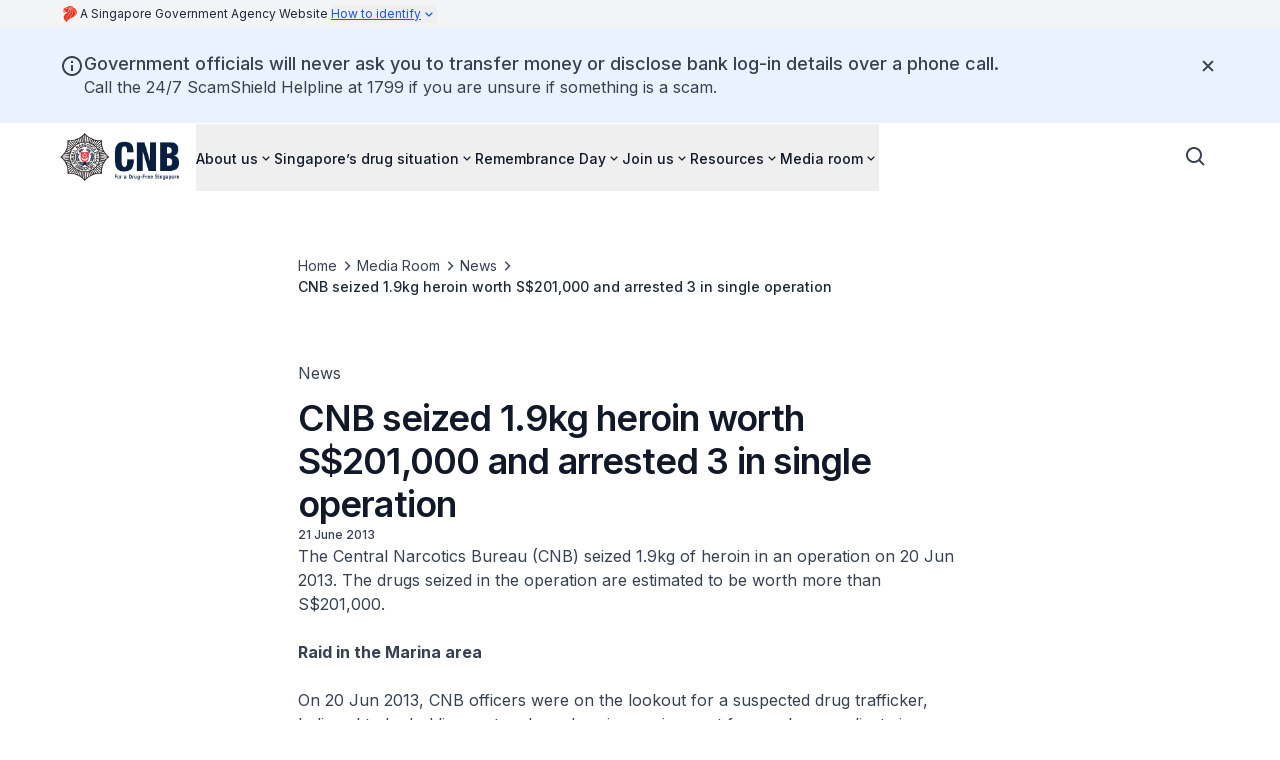

--- FILE ---
content_type: text/javascript
request_url: https://www.cnb.gov.sg/_next/static/chunks/app/%5B%5B...permalink%5D%5D/page-b8795686ae77b6ba.js
body_size: -680
content:
(self.webpackChunk_N_E=self.webpackChunk_N_E||[]).push([[188,345],{3928:(e,s,n)=>{Promise.resolve().then(n.t.bind(n,9664,23)),Promise.resolve().then(n.bind(n,1470)),Promise.resolve().then(n.bind(n,103)),Promise.resolve().then(n.bind(n,5576)),Promise.resolve().then(n.bind(n,4048)),Promise.resolve().then(n.bind(n,240)),Promise.resolve().then(n.bind(n,7585)),Promise.resolve().then(n.bind(n,4985)),Promise.resolve().then(n.bind(n,9911)),Promise.resolve().then(n.bind(n,6690)),Promise.resolve().then(n.bind(n,9751)),Promise.resolve().then(n.bind(n,6265)),Promise.resolve().then(n.bind(n,1266)),Promise.resolve().then(n.bind(n,9552)),Promise.resolve().then(n.bind(n,6431)),Promise.resolve().then(n.bind(n,8404)),Promise.resolve().then(n.bind(n,6160)),Promise.resolve().then(n.bind(n,2247)),Promise.resolve().then(n.bind(n,4792)),Promise.resolve().then(n.bind(n,7076)),Promise.resolve().then(n.bind(n,8506)),Promise.resolve().then(n.bind(n,594)),Promise.resolve().then(n.bind(n,4688))}},e=>{e.O(0,[593,186,664,587,18,358],()=>e(e.s=3928)),_N_E=e.O()}]);

--- FILE ---
content_type: text/plain
request_url: https://www.cnb.gov.sg/mediaroom/news/index.txt?_rsc=16gvk
body_size: 112078
content:
1:"$Sreact.fragment"
2:I[5341,[],""]
3:I[25,[],""]
4:I[6431,["593","static/chunks/7de6e931-a311cd8d034a4723.js","186","static/chunks/186-fc5912894552c8d6.js","664","static/chunks/664-6d821dc1aacb6b48.js","188","static/chunks/app/%5B%5B...permalink%5D%5D/page-b8795686ae77b6ba.js"],"ScrollToTop"]
5:I[9664,["593","static/chunks/7de6e931-a311cd8d034a4723.js","186","static/chunks/186-fc5912894552c8d6.js","664","static/chunks/664-6d821dc1aacb6b48.js","188","static/chunks/app/%5B%5B...permalink%5D%5D/page-b8795686ae77b6ba.js"],""]
6:I[9751,["593","static/chunks/7de6e931-a311cd8d034a4723.js","186","static/chunks/186-fc5912894552c8d6.js","664","static/chunks/664-6d821dc1aacb6b48.js","188","static/chunks/app/%5B%5B...permalink%5D%5D/page-b8795686ae77b6ba.js"],"Masthead"]
7:I[9552,["593","static/chunks/7de6e931-a311cd8d034a4723.js","186","static/chunks/186-fc5912894552c8d6.js","664","static/chunks/664-6d821dc1aacb6b48.js","188","static/chunks/app/%5B%5B...permalink%5D%5D/page-b8795686ae77b6ba.js"],"NotificationClient"]
8:I[4792,["593","static/chunks/7de6e931-a311cd8d034a4723.js","186","static/chunks/186-fc5912894552c8d6.js","664","static/chunks/664-6d821dc1aacb6b48.js","188","static/chunks/app/%5B%5B...permalink%5D%5D/page-b8795686ae77b6ba.js"],"UnsupportedBrowserBanner"]
9:I[1266,["593","static/chunks/7de6e931-a311cd8d034a4723.js","186","static/chunks/186-fc5912894552c8d6.js","664","static/chunks/664-6d821dc1aacb6b48.js","188","static/chunks/app/%5B%5B...permalink%5D%5D/page-b8795686ae77b6ba.js"],"NavbarClient"]
10:I[4431,[],""]
:HL["/_next/static/media/e4af272ccee01ff0-s.p.woff2","font",{"crossOrigin":"","type":"font/woff2"}]
:HL["/_next/static/css/081a0afca5a9bd20.css","style"]
:HL["/_next/static/css/7c234939dd122d24.css","style"]
0:{"P":null,"b":"LiB6sdwCLdXZ35vK3J7RU","p":"","c":["","mediaroom","news",""],"i":false,"f":[[["",{"children":[["permalink","mediaroom/news","oc"],{"children":["__PAGE__",{}]}]},"$undefined","$undefined",true],["",["$","$1","c",{"children":[[["$","link","0",{"rel":"stylesheet","href":"/_next/static/css/081a0afca5a9bd20.css","precedence":"next","crossOrigin":"$undefined","nonce":"$undefined"}],["$","link","1",{"rel":"stylesheet","href":"/_next/static/css/7c234939dd122d24.css","precedence":"next","crossOrigin":"$undefined","nonce":"$undefined"}]],["$","html",null,{"lang":"en","data-theme":"isomer-next","className":"__variable_f367f3","children":["$","body",null,{"className":"antialiased","children":[["$","$L2",null,{"parallelRouterKey":"children","error":"$undefined","errorStyles":"$undefined","errorScripts":"$undefined","template":["$","$L3",null,{}],"templateStyles":"$undefined","templateScripts":"$undefined","notFound":[[["$","$L4",null,{}],["$","header",null,{"children":[["$","$L5",null,{"href":"#main-content","className":"focus:shadow-focus absolute -left-[150%] -top-[150%] -z-50 bg-base-canvas p-2 focus:left-0 focus:top-0 focus:z-50 focus:bg-utility-highlight focus:text-base-content-strong focus:decoration-transparent focus:outline-0 focus:transition-none focus:hover:decoration-transparent","children":"Skip to main content"}],["$","$L6",null,{"isStaging":false}],["$","$L7",null,{"title":"Government officials will never ask you to transfer money or disclose bank log-in details over a phone call.","children":["$","p",null,{"className":"[&:not(:first-child)]:mt-6 [&:not(:last-child)]:mb-6 after:[&_a[target*=\"blank\"]]:content-['_â†—'] [&_a]:text-link [&_a]:underline [&_a]:outline-none visited:[&_a]:text-link-visited hover:[&_a]:text-link-hover focus-visible:[&_a]:bg-utility-highlight focus-visible:[&_a]:text-base-content-strong focus-visible:[&_a]:decoration-transparent focus-visible:[&_a]:shadow-focus-visible focus-visible:[&_a]:transition-none prose-body-base","children":["Call the 24/7 ScamShield Helpline at 1799 if you are unsure if something is a scam."]}]}],["$","$L8",null,{}],["$","$L9",null,{"layout":"notfound","search":{"type":"searchSG","clientId":"2b6bf501-03de-4a21-9cbe-b7e9e2402148"},"items":[{"url":"/about-us","name":"About us","items":[{"url":"/about-us/who-we-are","name":"Who we are","description":"Learn about CNBâ€™s mission, organisational structure and history","items":"$undefined"},{"url":"/about-us/what-we-do","name":"What we do","description":"Discover how Singapore combats drugs and money laundering, and the role CNB plays in this important mission","items":"$undefined"},{"url":"/about-us/cnbexplains","name":"CNB explains","description":"Learn more about CNBâ€™s work and get answers to common questions about our mission and efforts","items":"$undefined"}]},{"url":"/singapore-drug-situation","name":"Singaporeâ€™s drug situation","items":[{"url":"/singapore-drug-situation/drugs-and-inhalants","name":"Drugs and Inhalants","description":"Find information on controlled drugs and inhalants regulated under Singaporeâ€™s Misuse of Drugs Act and Intoxicating Substances Act","items":"$undefined"},{"url":"/singapore-drug-situation/plants-that-contain-controlled-drugs","name":"Plants that contain controlled drugs","description":"View the list of plants and derivatives containing controlled drugs that are prohibited under Singaporeâ€™s Misuse of Drugs Act","items":"$undefined"},{"url":"/singapore-drug-situation/precursor-control","name":"Precursor control","description":"Learn how CNB regulates precursor chemicals under the Misuse of Drugs Act through permit controls and the PATROL e-service","items":"$undefined"},{"url":"/singapore-drug-situation/misuse-of-drugs-act","name":"Misuse of Drugs Act","description":"Learn about Singaporeâ€™s Misuse of Drugs Act - the main legislation for drug offences","items":"$undefined"},{"url":"/singapore-drug-situation/intoxicating-substances-act","name":"Intoxicating Substances Act","description":"Learn about Singapore's Intoxicating Substances Act - the main legislation for inhalant offences","items":"$undefined"},{"url":"/singapore-drug-situation/myths-and-facts-about-drugs","name":"Myths and facts about drugs","description":"Explore common myths and facts about drugs to better understand their harmful effects and the risks associated with misuse","items":"$undefined"}]},{"url":"/drug-victims-remembrance-day","name":"Remembrance Day","items":[{"url":"/drug-victims-remembrance-day/singapore-drug-control-strategy","name":"Section 1","description":"Singapore's drug control strategy","items":"$undefined"},{"url":"/drug-victims-remembrance-day/the-impact-of-drug-abuse-on-families-and-loved-ones","name":"Section 2","description":"The impact of drug abuse on families and loved ones","items":"$undefined"},{"url":"/drug-victims-remembrance-day/the-dangers-of-drug-liberalisation","name":"Section 3","description":"The dangers of drug liberalisation","items":"$undefined"}]},{"url":"/join-us","name":"Join us","items":[{"url":"/join-us/cnb-careers","name":"CNB Careers","description":"Join CNB and be part of Singaporeâ€™s fight against drugs. Explore career paths, training, and developmental opportunities to make a difference","items":"$undefined"},{"url":"/join-us/cnb-careers/narcotics-officer","name":"Narcotics Officer","description":"Join CNB as a Narcotics Officer and play a vital role in keeping Singapore drug-free through enforcement, preventive education and community engagement","items":"$undefined"},{"url":"/join-us/cnb-careers/civilian-officer","name":"Civilian Officer","description":"Build a meaningful career as a Civilian Officer at CNB, supporting operations, policy, community outreach and administration to keep Singapore drug-free","items":"$undefined"},{"url":"/join-us/cnb-careers/scholarships-and-sponsorships","name":"Scholarships and sponsorships","description":"Discover CNB scholarships and sponsorships that support your studies and prepare you for a meaningful career keeping Singapore drug-free","items":"$undefined"},{"url":"/join-us/cnb-careers/internships","name":"Internships","description":"Gain real-world experience through CNBâ€™s #CNBUncovered Internship and learn how CNB keeps Singapore drug-free","items":"$undefined"},{"url":"/join-us/cnb-careers/career-roadmap","name":"Career roadmap","description":"Explore CNBâ€™s career roadmap and pathways, as well as job rotation and development opportunities","items":"$undefined"}]},{"url":"/overview-resources","name":"Resources","items":[{"url":"/resources/?filters=%5B%7B%22id%22%3A%22For%22%2C%22items%22%3A%5B%7B%22id%22%3A%22Children+%5Baged+5-12%5D%22%7D%5D%7D%5D&page=1","name":"For Children [aged 5-12]","description":"Discover interactive activities and content that teach simple drug awareness concepts in a fun and engaging manner","items":"$undefined"},{"url":"/resources/?filters=%5B%7B%22id%22%3A%22For%22%2C%22items%22%3A%5B%7B%22id%22%3A%22Teens+%5Baged+13-19%5D%22%7D%5D%7D%5D&page=1","name":"For Teens [aged 13-19]","description":"Equip yourself through educational publications and fun programmes to make informed, healthy decisions","items":"$undefined"},{"url":"/resources/?filters=%5B%7B%22id%22%3A%22For%22%2C%22items%22%3A%5B%7B%22id%22%3A%22Youths+%5Baged+20-35%5D%22%7D%5D%7D%5D&page=1","name":"For Youths [aged 20-35]","description":"Step forward and be part of our voices! Find a suitable programme or opportunity to advocate for a drug-free Singapore","items":"$undefined"},{"url":"/resources/?filters=%5B%7B%22id%22%3A%22For%22%2C%22items%22%3A%5B%7B%22id%22%3A%22Parents+%26+Educators%22%7D%5D%7D%5D&page=1","name":"For Parents and Educators","description":"Find out more on how you can guide children and youths towards making informed decisions to stay drug-free","items":"$undefined"},{"url":"/resources/?filters=%5B%7B%22id%22%3A%22For%22%2C%22items%22%3A%5B%7B%22id%22%3A%22Advocates+%26+Champions%22%7D%5D%7D%5D&page=1","name":"For Advocates and Champions","description":"Get empowered with resource kits and age-appropriate content, and drive drug prevention efforts within your community","items":"$undefined"},{"url":"/resources/?filters=%5B%7B%22id%22%3A%22category%22%2C%22items%22%3A%5B%7B%22id%22%3A%22programmes%22%7D%5D%7D%5D&page=1","name":"Programmes","description":"Explore our range of educational services and programmes that promote a drug-free Singapore","items":"$undefined"},{"url":"/resources","name":"All","description":"Browse our range of educational materials and programmes supporting Singaporeâ€™s drug prevention efforts","items":"$undefined"}]},{"url":"/mediaroom","name":"Media room","items":[{"url":"/mediaroom/news","name":"News","description":"Read the latest news from CNB","items":"$undefined"},{"url":"/mediaroom/events","name":"Events","description":"Explore key CNB events promoting a drug-free Singapore","items":"$undefined"},{"url":"/mediaroom/annual-reports","name":"Annual reports","description":"Access CNBâ€™s annual reports information on our enforcement, preventive education and engagement efforts, and achievements, as well as initiatives toward a drug-free Singapore","items":"$undefined"}]}],"LinkComponent":"$5","imageClientProps":{"src":"https://isomer-user-content.by.gov.sg/266/77f747f5-5616-401b-8358-3135e30a8527/cnb-logo.png","alt":"Central Narcotics Bureau (CNB)","width":"100%","className":"object-contain object-left max-h-[48px] max-w-[128px]","assetsBaseUrl":"https://isomer-user-content.by.gov.sg","lazyLoading":false},"callToAction":"$undefined","utility":"$undefined"}]]}],"$La","$Lb"],[]],"forbidden":"$undefined","unauthorized":"$undefined"}],"$Lc"]}]}]]}],{"children":[["permalink","mediaroom/news","oc"],"$Ld",{"children":["__PAGE__","$Le",{},null,false]},null,false]},null,false],"$Lf",false]],"m":"$undefined","G":["$10",[]],"s":false,"S":true}
11:I[594,["593","static/chunks/7de6e931-a311cd8d034a4723.js","186","static/chunks/186-fc5912894552c8d6.js","664","static/chunks/664-6d821dc1aacb6b48.js","188","static/chunks/app/%5B%5B...permalink%5D%5D/page-b8795686ae77b6ba.js"],"NotFoundSearchButton"]
18:I[5165,["593","static/chunks/7de6e931-a311cd8d034a4723.js","186","static/chunks/186-fc5912894552c8d6.js","177","static/chunks/app/layout-b1791d5671dfb9c0.js"],""]
19:I[6265,["593","static/chunks/7de6e931-a311cd8d034a4723.js","186","static/chunks/186-fc5912894552c8d6.js","664","static/chunks/664-6d821dc1aacb6b48.js","188","static/chunks/app/%5B%5B...permalink%5D%5D/page-b8795686ae77b6ba.js"],"MicrosoftClarity"]
1b:I[5104,[],"OutletBoundary"]
1d:I[7158,[],"AsyncMetadataOutlet"]
1f:I[5104,[],"ViewportBoundary"]
21:I[5104,[],"MetadataBoundary"]
22:"$Sreact.suspense"
a:["$","main",null,{"id":"main-content","tabIndex":-1,"className":"focus-visible:outline-none","children":["$","div",null,{"className":"[&_.component-content]:mx-auto [&_.component-content]:max-w-screen-xl [&_.component-content]:px-6 [&_.component-content]:md:px-10","children":["$","section",null,{"children":["$","div",null,{"className":"component-content mx-6 py-16 sm:mx-10 lg:py-24 text-base-content-strong","children":["$","div",null,{"className":"mx-auto flex flex-col items-center gap-9 text-center lg:max-w-3xl","children":[["$","div",null,{"className":"flex flex-col gap-6","children":[["$","h2",null,{"className":"break-words prose-display-lg","children":"Page not found"}],["$","p",null,{"className":"prose-headline-lg-regular text-base-content","children":"This page might have been moved or deleted. Try searching for this page instead."}]]}],["$","div",null,{"className":"flex flex-col gap-x-5 gap-y-4 sm:flex-row items-center","children":[["$","$L11",null,{"LinkComponent":"$5"}],["$","$L5",null,{"children":"Go to homepage","href":"/","className":"focus-visible:bg-utility-highlight focus-visible:text-base-content-strong focus-visible:decoration-transparent focus-visible:shadow-focus-visible focus-visible:outline-0 focus-visible:transition-none focus-visible:hover:decoration-transparent outline outline-offset-2 outline-link box-border flex h-full w-fit cursor-pointer items-center gap-2 rounded text-center transition outline-0 prose-headline-lg-medium min-h-[3.25rem] border border-brand-canvas-inverse text-brand-canvas-inverse hover:bg-base-canvas-backdrop px-[23px] py-[13px]","aria-label":"$undefined","aria-current":"$undefined","data-current":"$undefined","disabled":"$undefined"}]]}]]}]}]}]}]}]
b:["$","footer",null,{"className":"bg-base-canvas-inverse text-base-content-inverse","children":[["$","div",null,{"className":"flex flex-col gap-8 px-6 py-11 md:px-10 lg:hidden lg:py-16","children":[["$","h2",null,{"className":"prose-display-sm","children":"Central Narcotics Bureau (CNB)"}],["$","div",null,{"className":"prose-body-sm flex flex-col gap-8 lg:flex-row lg:gap-10","children":[["$","div",null,{"className":"flex flex-col gap-3 lg:w-64","children":[["$","$L5","0",{"children":"About us","href":"/about-us","className":"outline-0 focus-visible:bg-utility-highlight focus-visible:text-base-content-strong focus-visible:decoration-transparent focus-visible:shadow-focus-visible focus-visible:outline-0 focus-visible:transition-none focus-visible:hover:decoration-transparent prose-body-sm line-clamp-1 flex w-fit items-center gap-1 text-base-content-inverse outline-none hover:text-base-content-inverse hover:underline hover:underline-offset-4 focus-visible:-m-0.5 focus-visible:p-0.5 focus-visible:shadow-none","aria-label":"$undefined","aria-current":"$undefined","data-current":"$undefined","disabled":"$undefined"}],["$","$L5","1",{"children":"Singapore's drug situation","href":"/singapore-drug-situation","className":"outline-0 focus-visible:bg-utility-highlight focus-visible:text-base-content-strong focus-visible:decoration-transparent focus-visible:shadow-focus-visible focus-visible:outline-0 focus-visible:transition-none focus-visible:hover:decoration-transparent prose-body-sm line-clamp-1 flex w-fit items-center gap-1 text-base-content-inverse outline-none hover:text-base-content-inverse hover:underline hover:underline-offset-4 focus-visible:-m-0.5 focus-visible:p-0.5 focus-visible:shadow-none","aria-label":"$undefined","aria-current":"$undefined","data-current":"$undefined","disabled":"$undefined"}],["$","$L5","2",{"children":"Join us","href":"/join-us","className":"outline-0 focus-visible:bg-utility-highlight focus-visible:text-base-content-strong focus-visible:decoration-transparent focus-visible:shadow-focus-visible focus-visible:outline-0 focus-visible:transition-none focus-visible:hover:decoration-transparent prose-body-sm line-clamp-1 flex w-fit items-center gap-1 text-base-content-inverse outline-none hover:text-base-content-inverse hover:underline hover:underline-offset-4 focus-visible:-m-0.5 focus-visible:p-0.5 focus-visible:shadow-none","aria-label":"$undefined","aria-current":"$undefined","data-current":"$undefined","disabled":"$undefined"}],["$","$L5","3",{"children":"Resources","href":"/resources","className":"outline-0 focus-visible:bg-utility-highlight focus-visible:text-base-content-strong focus-visible:decoration-transparent focus-visible:shadow-focus-visible focus-visible:outline-0 focus-visible:transition-none focus-visible:hover:decoration-transparent prose-body-sm line-clamp-1 flex w-fit items-center gap-1 text-base-content-inverse outline-none hover:text-base-content-inverse hover:underline hover:underline-offset-4 focus-visible:-m-0.5 focus-visible:p-0.5 focus-visible:shadow-none","aria-label":"$undefined","aria-current":"$undefined","data-current":"$undefined","disabled":"$undefined"}],["$","$L5","4",{"children":"Media room","href":"/mediaroom","className":"outline-0 focus-visible:bg-utility-highlight focus-visible:text-base-content-strong focus-visible:decoration-transparent focus-visible:shadow-focus-visible focus-visible:outline-0 focus-visible:transition-none focus-visible:hover:decoration-transparent prose-body-sm line-clamp-1 flex w-fit items-center gap-1 text-base-content-inverse outline-none hover:text-base-content-inverse hover:underline hover:underline-offset-4 focus-visible:-m-0.5 focus-visible:p-0.5 focus-visible:shadow-none","aria-label":"$undefined","aria-current":"$undefined","data-current":"$undefined","disabled":"$undefined"}],"$L12","$L13"]}],"$L14"]}],"$L15","$L16"]}],"$L17"]}]
c:[[["$","link",null,{"rel":"preconnect","href":"https://fonts.gstatic.com","crossOrigin":"anonymous"}],["$","link",null,{"rel":"dns-prefetch","href":"https://fonts.gstatic.com"}]],["$","$L18",null,{"src":"https://assets.wogaa.sg/scripts/wogaa.js"}],false,["$","$L19",null,{"msClarityId":"qbbapsgu8j"}],"$undefined","$undefined"]
d:["$","$1","c",{"children":[null,["$","$L2",null,{"parallelRouterKey":"children","error":"$undefined","errorStyles":"$undefined","errorScripts":"$undefined","template":["$","$L3",null,{}],"templateStyles":"$undefined","templateScripts":"$undefined","notFound":"$undefined","forbidden":"$undefined","unauthorized":"$undefined"}]]}]
e:["$","$1","c",{"children":["$L1a",null,["$","$L1b",null,{"children":["$L1c",["$","$L1d",null,{"promise":"$@1e"}]]}]]}]
f:["$","$1","h",{"children":[null,[["$","$L1f",null,{"children":"$L20"}],["$","meta",null,{"name":"next-size-adjust","content":""}]],["$","$L21",null,{"children":["$","div",null,{"hidden":true,"children":["$","$22",null,{"fallback":null,"children":"$L23"}]}]}]]}]
28:I[6690,["593","static/chunks/7de6e931-a311cd8d034a4723.js","186","static/chunks/186-fc5912894552c8d6.js","664","static/chunks/664-6d821dc1aacb6b48.js","188","static/chunks/app/%5B%5B...permalink%5D%5D/page-b8795686ae77b6ba.js"],"ClientCopyrightYear"]
12:["$","$L5","5",{"target":"_blank","rel":"noopener nofollow","children":["Drugs Victims Remembrance Day",["$","svg",null,{"stroke":"currentColor","fill":"currentColor","strokeWidth":"0","viewBox":"0 0 24 24","className":"h-auto w-3.5 flex-shrink-0 lg:w-4","children":["$undefined",[["$","path","0",{"d":"m13 3 3.293 3.293-7 7 1.414 1.414 7-7L21 11V3z","children":[]}],["$","path","1",{"d":"M19 19H5V5h7l-2-2H5c-1.103 0-2 .897-2 2v14c0 1.103.897 2 2 2h14c1.103 0 2-.897 2-2v-5l-2-2v7z","children":[]}]]],"style":{"color":"$undefined"},"height":"1em","width":"1em","xmlns":"http://www.w3.org/2000/svg"}]],"href":"https://remembranceday.cnb.gov.sg/","className":"outline-0 focus-visible:bg-utility-highlight focus-visible:text-base-content-strong focus-visible:decoration-transparent focus-visible:shadow-focus-visible focus-visible:outline-0 focus-visible:transition-none focus-visible:hover:decoration-transparent prose-body-sm line-clamp-1 flex w-fit items-center gap-1 text-base-content-inverse outline-none hover:text-base-content-inverse hover:underline hover:underline-offset-4 focus-visible:-m-0.5 focus-visible:p-0.5 focus-visible:shadow-none","aria-label":"$undefined","aria-current":"$undefined","data-current":"$undefined","disabled":"$undefined"}]
13:["$","$L5","6",{"children":"FAQs","href":"/faq","className":"outline-0 focus-visible:bg-utility-highlight focus-visible:text-base-content-strong focus-visible:decoration-transparent focus-visible:shadow-focus-visible focus-visible:outline-0 focus-visible:transition-none focus-visible:hover:decoration-transparent prose-body-sm line-clamp-1 flex w-fit items-center gap-1 text-base-content-inverse outline-none hover:text-base-content-inverse hover:underline hover:underline-offset-4 focus-visible:-m-0.5 focus-visible:p-0.5 focus-visible:shadow-none","aria-label":"$undefined","aria-current":"$undefined","data-current":"$undefined","disabled":"$undefined"}]
14:["$","div",null,{"className":"flex flex-col gap-3 lg:w-64","children":[]}]
15:["$","div",null,{"className":"flex flex-col gap-6 lg:w-fit","children":[["$","div",null,{"className":"flex flex-col gap-5","children":[["$","h3",null,{"className":"prose-headline-base-medium","children":"Reach us"}],["$","div",null,{"className":"flex flex-row flex-wrap gap-7","children":[["$","$L5","https://www.facebook.com/CNB.DrugFreeSG",{"target":"_blank","rel":"noopener nofollow","children":["$","svg",null,{"stroke":"currentColor","fill":"currentColor","strokeWidth":"0","viewBox":"0 0 512 512","className":"h-auto w-6","children":["$undefined",[["$","path","0",{"d":"M504 256C504 119 393 8 256 8S8 119 8 256c0 123.78 90.69 226.38 209.25 245V327.69h-63V256h63v-54.64c0-62.15 37-96.48 93.67-96.48 27.14 0 55.52 4.84 55.52 4.84v61h-31.28c-30.8 0-40.41 19.12-40.41 38.73V256h68.78l-11 71.69h-57.78V501C413.31 482.38 504 379.78 504 256z","children":[]}]]],"style":{"color":"$undefined"},"height":"1em","width":"1em","xmlns":"http://www.w3.org/2000/svg"}],"href":"https://www.facebook.com/CNB.DrugFreeSG","className":"outline-0 focus-visible:bg-utility-highlight focus-visible:text-base-content-strong focus-visible:decoration-transparent focus-visible:shadow-focus-visible focus-visible:outline-0 focus-visible:transition-none focus-visible:hover:decoration-transparent prose-body-sm line-clamp-1 flex w-fit items-center gap-1 text-base-content-inverse outline-none hover:text-base-content-inverse hover:underline hover:underline-offset-4 focus-visible:-m-0.5 focus-visible:p-0.5 focus-visible:shadow-none","aria-label":"facebook page","aria-current":"$undefined","data-current":"$undefined","disabled":"$undefined"}],["$","$L5","https://www.instagram.com/cnb.drugfreesg",{"target":"_blank","rel":"noopener nofollow","children":["$","svg",null,{"stroke":"currentColor","fill":"currentColor","strokeWidth":"0","viewBox":"0 0 448 512","className":"h-auto w-6","children":["$undefined",[["$","path","0",{"d":"M224.1 141c-63.6 0-114.9 51.3-114.9 114.9s51.3 114.9 114.9 114.9S339 319.5 339 255.9 287.7 141 224.1 141zm0 189.6c-41.1 0-74.7-33.5-74.7-74.7s33.5-74.7 74.7-74.7 74.7 33.5 74.7 74.7-33.6 74.7-74.7 74.7zm146.4-194.3c0 14.9-12 26.8-26.8 26.8-14.9 0-26.8-12-26.8-26.8s12-26.8 26.8-26.8 26.8 12 26.8 26.8zm76.1 27.2c-1.7-35.9-9.9-67.7-36.2-93.9-26.2-26.2-58-34.4-93.9-36.2-37-2.1-147.9-2.1-184.9 0-35.8 1.7-67.6 9.9-93.9 36.1s-34.4 58-36.2 93.9c-2.1 37-2.1 147.9 0 184.9 1.7 35.9 9.9 67.7 36.2 93.9s58 34.4 93.9 36.2c37 2.1 147.9 2.1 184.9 0 35.9-1.7 67.7-9.9 93.9-36.2 26.2-26.2 34.4-58 36.2-93.9 2.1-37 2.1-147.8 0-184.8zM398.8 388c-7.8 19.6-22.9 34.7-42.6 42.6-29.5 11.7-99.5 9-132.1 9s-102.7 2.6-132.1-9c-19.6-7.8-34.7-22.9-42.6-42.6-11.7-29.5-9-99.5-9-132.1s-2.6-102.7 9-132.1c7.8-19.6 22.9-34.7 42.6-42.6 29.5-11.7 99.5-9 132.1-9s102.7-2.6 132.1 9c19.6 7.8 34.7 22.9 42.6 42.6 11.7 29.5 9 99.5 9 132.1s2.7 102.7-9 132.1z","children":[]}]]],"style":{"color":"$undefined"},"height":"1em","width":"1em","xmlns":"http://www.w3.org/2000/svg"}],"href":"https://www.instagram.com/cnb.drugfreesg","className":"outline-0 focus-visible:bg-utility-highlight focus-visible:text-base-content-strong focus-visible:decoration-transparent focus-visible:shadow-focus-visible focus-visible:outline-0 focus-visible:transition-none focus-visible:hover:decoration-transparent prose-body-sm line-clamp-1 flex w-fit items-center gap-1 text-base-content-inverse outline-none hover:text-base-content-inverse hover:underline hover:underline-offset-4 focus-visible:-m-0.5 focus-visible:p-0.5 focus-visible:shadow-none","aria-label":"instagram page","aria-current":"$undefined","data-current":"$undefined","disabled":"$undefined"}],["$","$L5","https://sg.linkedin.com/company/central-narcotics-bureau",{"target":"_blank","rel":"noopener nofollow","children":"$L24","href":"https://sg.linkedin.com/company/central-narcotics-bureau","className":"outline-0 focus-visible:bg-utility-highlight focus-visible:text-base-content-strong focus-visible:decoration-transparent focus-visible:shadow-focus-visible focus-visible:outline-0 focus-visible:transition-none focus-visible:hover:decoration-transparent prose-body-sm line-clamp-1 flex w-fit items-center gap-1 text-base-content-inverse outline-none hover:text-base-content-inverse hover:underline hover:underline-offset-4 focus-visible:-m-0.5 focus-visible:p-0.5 focus-visible:shadow-none","aria-label":"linkedin page","aria-current":"$undefined","data-current":"$undefined","disabled":"$undefined"}],"$L25","$L26"]}]]}],"$L27"]}]
16:["$","div",null,{"className":"flex flex-col gap-9","children":[["$","div",null,{"className":"flex h-full","children":["$","div",null,{"className":"flex flex-col justify-end gap-4 lg:gap-2","children":[["$","p",null,{"className":"prose-label-md-regular text-base-content-inverse-subtle","children":[["$","$L28",null,{}]," ","Government of Singapore",", last updated"," ","16 January 2026"]}],["$","div",null,{"className":"prose-body-sm flex flex-col gap-3 lg:flex-row lg:gap-8","children":[["$","$L5",null,{"target":"_blank","rel":"noopener nofollow","children":["Report Vulnerability",["$","svg",null,{"stroke":"currentColor","fill":"currentColor","strokeWidth":"0","viewBox":"0 0 24 24","className":"h-auto w-3.5 flex-shrink-0 lg:w-4","children":["$undefined",[["$","path","0",{"d":"m13 3 3.293 3.293-7 7 1.414 1.414 7-7L21 11V3z","children":[]}],["$","path","1",{"d":"M19 19H5V5h7l-2-2H5c-1.103 0-2 .897-2 2v14c0 1.103.897 2 2 2h14c1.103 0 2-.897 2-2v-5l-2-2v7z","children":[]}]]],"style":{"color":"$undefined"},"height":"1em","width":"1em","xmlns":"http://www.w3.org/2000/svg"}]],"href":"https://go.gov.sg/report-vulnerability","className":"outline-0 focus-visible:bg-utility-highlight focus-visible:text-base-content-strong focus-visible:decoration-transparent focus-visible:shadow-focus-visible focus-visible:outline-0 focus-visible:transition-none focus-visible:hover:decoration-transparent prose-body-sm line-clamp-1 flex w-fit items-center gap-1 text-base-content-inverse outline-none hover:text-base-content-inverse hover:underline hover:underline-offset-4 focus-visible:-m-0.5 focus-visible:p-0.5 focus-visible:shadow-none","aria-label":"$undefined","aria-current":"$undefined","data-current":"$undefined","disabled":"$undefined"}],["$","$L5",null,{"children":"Privacy Statement","href":"/privacy-statement","className":"outline-0 focus-visible:bg-utility-highlight focus-visible:text-base-content-strong focus-visible:decoration-transparent focus-visible:shadow-focus-visible focus-visible:outline-0 focus-visible:transition-none focus-visible:hover:decoration-transparent prose-body-sm line-clamp-1 flex w-fit items-center gap-1 text-base-content-inverse outline-none hover:text-base-content-inverse hover:underline hover:underline-offset-4 focus-visible:-m-0.5 focus-visible:p-0.5 focus-visible:shadow-none","aria-label":"$undefined","aria-current":"$undefined","data-current":"$undefined","disabled":"$undefined"}],["$","$L5",null,{"children":"Terms of Use","href":"/terms-of-use","className":"outline-0 focus-visible:bg-utility-highlight focus-visible:text-base-content-strong focus-visible:decoration-transparent focus-visible:shadow-focus-visible focus-visible:outline-0 focus-visible:transition-none focus-visible:hover:decoration-transparent prose-body-sm line-clamp-1 flex w-fit items-center gap-1 text-base-content-inverse outline-none hover:text-base-content-inverse hover:underline hover:underline-offset-4 focus-visible:-m-0.5 focus-visible:p-0.5 focus-visible:shadow-none","aria-label":"$undefined","aria-current":"$undefined","data-current":"$undefined","disabled":"$undefined"}],["$","$L5",null,{"target":"_blank","rel":"noopener nofollow","children":["REACH",["$","svg",null,{"stroke":"currentColor","fill":"currentColor","strokeWidth":"0","viewBox":"0 0 24 24","className":"h-auto w-3.5 flex-shrink-0 lg:w-4","children":["$undefined",[["$","path","0",{"d":"m13 3 3.293 3.293-7 7 1.414 1.414 7-7L21 11V3z","children":[]}],["$","path","1",{"d":"M19 19H5V5h7l-2-2H5c-1.103 0-2 .897-2 2v14c0 1.103.897 2 2 2h14c1.103 0 2-.897 2-2v-5l-2-2v7z","children":[]}]]],"style":{"color":"$undefined"},"height":"1em","width":"1em","xmlns":"http://www.w3.org/2000/svg"}]],"href":"https://www.reach.gov.sg","className":"outline-0 focus-visible:bg-utility-highlight focus-visible:text-base-content-strong focus-visible:decoration-transparent focus-visible:shadow-focus-visible focus-visible:outline-0 focus-visible:transition-none focus-visible:hover:decoration-transparent prose-body-sm line-clamp-1 flex w-fit items-center gap-1 text-base-content-inverse outline-none hover:text-base-content-inverse hover:underline hover:underline-offset-4 focus-visible:-m-0.5 focus-visible:p-0.5 focus-visible:shadow-none","aria-label":"$undefined","aria-current":"$undefined","data-current":"$undefined","disabled":"$undefined"}]]}]]}]}],"$L29"]}]
17:["$","div",null,{"className":"hidden px-10 py-14 lg:block","children":["$","div",null,{"className":"mx-auto flex max-w-[72.5rem] flex-col gap-6","children":[["$","h2",null,{"className":"prose-display-sm","children":"Central Narcotics Bureau (CNB)"}],["$","div",null,{"className":"grid-cols-[1fr_min-content] grid-rows-[1fr_min-content] gap-x-10 gap-y-14 lg:grid","children":[["$","div",null,{"children":["$","div",null,{"className":"prose-body-sm flex flex-col gap-8 lg:flex-row lg:gap-10","children":[["$","div",null,{"className":"flex flex-col gap-3 lg:w-64","children":[["$","$L5","0",{"children":"About us","href":"/about-us","className":"outline-0 focus-visible:bg-utility-highlight focus-visible:text-base-content-strong focus-visible:decoration-transparent focus-visible:shadow-focus-visible focus-visible:outline-0 focus-visible:transition-none focus-visible:hover:decoration-transparent prose-body-sm line-clamp-1 flex w-fit items-center gap-1 text-base-content-inverse outline-none hover:text-base-content-inverse hover:underline hover:underline-offset-4 focus-visible:-m-0.5 focus-visible:p-0.5 focus-visible:shadow-none","aria-label":"$undefined","aria-current":"$undefined","data-current":"$undefined","disabled":"$undefined"}],["$","$L5","1",{"children":"Singapore's drug situation","href":"/singapore-drug-situation","className":"outline-0 focus-visible:bg-utility-highlight focus-visible:text-base-content-strong focus-visible:decoration-transparent focus-visible:shadow-focus-visible focus-visible:outline-0 focus-visible:transition-none focus-visible:hover:decoration-transparent prose-body-sm line-clamp-1 flex w-fit items-center gap-1 text-base-content-inverse outline-none hover:text-base-content-inverse hover:underline hover:underline-offset-4 focus-visible:-m-0.5 focus-visible:p-0.5 focus-visible:shadow-none","aria-label":"$undefined","aria-current":"$undefined","data-current":"$undefined","disabled":"$undefined"}],["$","$L5","2",{"children":"Join us","href":"/join-us","className":"outline-0 focus-visible:bg-utility-highlight focus-visible:text-base-content-strong focus-visible:decoration-transparent focus-visible:shadow-focus-visible focus-visible:outline-0 focus-visible:transition-none focus-visible:hover:decoration-transparent prose-body-sm line-clamp-1 flex w-fit items-center gap-1 text-base-content-inverse outline-none hover:text-base-content-inverse hover:underline hover:underline-offset-4 focus-visible:-m-0.5 focus-visible:p-0.5 focus-visible:shadow-none","aria-label":"$undefined","aria-current":"$undefined","data-current":"$undefined","disabled":"$undefined"}],["$","$L5","3",{"children":"Resources","href":"/resources","className":"outline-0 focus-visible:bg-utility-highlight focus-visible:text-base-content-strong focus-visible:decoration-transparent focus-visible:shadow-focus-visible focus-visible:outline-0 focus-visible:transition-none focus-visible:hover:decoration-transparent prose-body-sm line-clamp-1 flex w-fit items-center gap-1 text-base-content-inverse outline-none hover:text-base-content-inverse hover:underline hover:underline-offset-4 focus-visible:-m-0.5 focus-visible:p-0.5 focus-visible:shadow-none","aria-label":"$undefined","aria-current":"$undefined","data-current":"$undefined","disabled":"$undefined"}],["$","$L5","4",{"children":"Media room","href":"/mediaroom","className":"outline-0 focus-visible:bg-utility-highlight focus-visible:text-base-content-strong focus-visible:decoration-transparent focus-visible:shadow-focus-visible focus-visible:outline-0 focus-visible:transition-none focus-visible:hover:decoration-transparent prose-body-sm line-clamp-1 flex w-fit items-center gap-1 text-base-content-inverse outline-none hover:text-base-content-inverse hover:underline hover:underline-offset-4 focus-visible:-m-0.5 focus-visible:p-0.5 focus-visible:shadow-none","aria-label":"$undefined","aria-current":"$undefined","data-current":"$undefined","disabled":"$undefined"}],"$L2a","$L2b"]}],"$L2c"]}]}],"$L2d","$L2e","$L2f"]}]]}]}]
24:["$","svg",null,{"stroke":"currentColor","fill":"currentColor","strokeWidth":"0","viewBox":"0 0 448 512","className":"h-auto w-6","children":["$undefined",[["$","path","0",{"d":"M416 32H31.9C14.3 32 0 46.5 0 64.3v383.4C0 465.5 14.3 480 31.9 480H416c17.6 0 32-14.5 32-32.3V64.3c0-17.8-14.4-32.3-32-32.3zM135.4 416H69V202.2h66.5V416zm-33.2-243c-21.3 0-38.5-17.3-38.5-38.5S80.9 96 102.2 96c21.2 0 38.5 17.3 38.5 38.5 0 21.3-17.2 38.5-38.5 38.5zm282.1 243h-66.4V312c0-24.8-.5-56.7-34.5-56.7-34.6 0-39.9 27-39.9 54.9V416h-66.4V202.2h63.7v29.2h.9c8.9-16.8 30.6-34.5 62.9-34.5 67.2 0 79.7 44.3 79.7 101.9V416z","children":[]}]]],"style":{"color":"$undefined"},"height":"1em","width":"1em","xmlns":"http://www.w3.org/2000/svg"}]
25:["$","$L5","https://www.tiktok.com/@cnb.drugfreesg",{"target":"_blank","rel":"noopener nofollow","children":["$","svg",null,{"stroke":"currentColor","fill":"currentColor","strokeWidth":"0","viewBox":"0 0 448 512","className":"h-auto w-6","children":["$undefined",[["$","path","0",{"d":"M448,209.91a210.06,210.06,0,0,1-122.77-39.25V349.38A162.55,162.55,0,1,1,185,188.31V278.2a74.62,74.62,0,1,0,52.23,71.18V0l88,0a121.18,121.18,0,0,0,1.86,22.17h0A122.18,122.18,0,0,0,381,102.39a121.43,121.43,0,0,0,67,20.14Z","children":[]}]]],"style":{"color":"$undefined"},"height":"1em","width":"1em","xmlns":"http://www.w3.org/2000/svg"}],"href":"https://www.tiktok.com/@cnb.drugfreesg","className":"outline-0 focus-visible:bg-utility-highlight focus-visible:text-base-content-strong focus-visible:decoration-transparent focus-visible:shadow-focus-visible focus-visible:outline-0 focus-visible:transition-none focus-visible:hover:decoration-transparent prose-body-sm line-clamp-1 flex w-fit items-center gap-1 text-base-content-inverse outline-none hover:text-base-content-inverse hover:underline hover:underline-offset-4 focus-visible:-m-0.5 focus-visible:p-0.5 focus-visible:shadow-none","aria-label":"tiktok page","aria-current":"$undefined","data-current":"$undefined","disabled":"$undefined"}]
26:["$","$L5","https://www.youtube.com/user/CNBkNOwDrugs",{"target":"_blank","rel":"noopener nofollow","children":["$","svg",null,{"stroke":"currentColor","fill":"currentColor","strokeWidth":"0","viewBox":"0 0 576 512","className":"h-auto w-6","children":["$undefined",[["$","path","0",{"d":"M549.655 124.083c-6.281-23.65-24.787-42.276-48.284-48.597C458.781 64 288 64 288 64S117.22 64 74.629 75.486c-23.497 6.322-42.003 24.947-48.284 48.597-11.412 42.867-11.412 132.305-11.412 132.305s0 89.438 11.412 132.305c6.281 23.65 24.787 41.5 48.284 47.821C117.22 448 288 448 288 448s170.78 0 213.371-11.486c23.497-6.321 42.003-24.171 48.284-47.821 11.412-42.867 11.412-132.305 11.412-132.305s0-89.438-11.412-132.305zm-317.51 213.508V175.185l142.739 81.205-142.739 81.201z","children":[]}]]],"style":{"color":"$undefined"},"height":"1em","width":"1em","xmlns":"http://www.w3.org/2000/svg"}],"href":"https://www.youtube.com/user/CNBkNOwDrugs","className":"outline-0 focus-visible:bg-utility-highlight focus-visible:text-base-content-strong focus-visible:decoration-transparent focus-visible:shadow-focus-visible focus-visible:outline-0 focus-visible:transition-none focus-visible:hover:decoration-transparent prose-body-sm line-clamp-1 flex w-fit items-center gap-1 text-base-content-inverse outline-none hover:text-base-content-inverse hover:underline hover:underline-offset-4 focus-visible:-m-0.5 focus-visible:p-0.5 focus-visible:shadow-none","aria-label":"youtube page","aria-current":"$undefined","data-current":"$undefined","disabled":"$undefined"}]
27:["$","div",null,{"className":"prose-body-sm flex flex-col gap-3","children":[["$","$L5",null,{"children":"Contact","href":"/contact-us","className":"outline-0 focus-visible:bg-utility-highlight focus-visible:text-base-content-strong focus-visible:decoration-transparent focus-visible:shadow-focus-visible focus-visible:outline-0 focus-visible:transition-none focus-visible:hover:decoration-transparent prose-body-sm line-clamp-1 flex w-fit items-center gap-1 text-base-content-inverse outline-none hover:text-base-content-inverse hover:underline hover:underline-offset-4 focus-visible:-m-0.5 focus-visible:p-0.5 focus-visible:shadow-none","aria-label":"$undefined","aria-current":"$undefined","data-current":"$undefined","disabled":"$undefined"}],["$","$L5",null,{"target":"_blank","rel":"noopener nofollow","children":["Feedback",["$","svg",null,{"stroke":"currentColor","fill":"currentColor","strokeWidth":"0","viewBox":"0 0 24 24","className":"h-auto w-3.5 flex-shrink-0 lg:w-4","children":["$undefined",[["$","path","0",{"d":"m13 3 3.293 3.293-7 7 1.414 1.414 7-7L21 11V3z","children":[]}],["$","path","1",{"d":"M19 19H5V5h7l-2-2H5c-1.103 0-2 .897-2 2v14c0 1.103.897 2 2 2h14c1.103 0 2-.897 2-2v-5l-2-2v7z","children":[]}]]],"style":{"color":"$undefined"},"height":"1em","width":"1em","xmlns":"http://www.w3.org/2000/svg"}]],"href":"https://www.eservices.cnb.gov.sg/feedback/","className":"outline-0 focus-visible:bg-utility-highlight focus-visible:text-base-content-strong focus-visible:decoration-transparent focus-visible:shadow-focus-visible focus-visible:outline-0 focus-visible:transition-none focus-visible:hover:decoration-transparent prose-body-sm line-clamp-1 flex w-fit items-center gap-1 text-base-content-inverse outline-none hover:text-base-content-inverse hover:underline hover:underline-offset-4 focus-visible:-m-0.5 focus-visible:p-0.5 focus-visible:shadow-none","aria-label":"$undefined","aria-current":"$undefined","data-current":"$undefined","disabled":"$undefined"}]]}]
30:Tf63,M105.842 24.1243V12.677C105.842 12.3719 106.006 12.1964 106.322 12.1964H109.005C109.31 12.1964 109.485 12.3719 109.485 12.677V13.7548C109.485 14.1881 109.72 14.2819 110.012 13.9303C110.829 12.9737 111.958 12.3384 113.199 12.1377C113.539 12.079 113.726 12.2666 113.726 12.5832V15.2424C113.726 15.5238 113.562 15.7229 113.246 15.7229C110.903 15.8403 109.673 16.8014 109.673 18.9693V24.1243C109.673 24.4415 109.509 24.6049 109.193 24.6049H106.322C106.006 24.6049 105.842 24.4408 105.842 24.1243ZM99.6472 16.8014C99.9867 16.8014 100.174 16.6138 100.057 16.2736C99.6817 15.243 98.7444 14.6451 97.5264 14.6451C96.3077 14.6451 95.3468 15.2309 94.8906 16.2507C94.7496 16.5902 94.9608 16.8014 95.3002 16.8014H99.6472ZM90.8594 18.4057C90.8594 14.7969 93.5775 11.9379 97.4906 11.9379C101.052 11.9379 103.805 14.3636 103.841 18.2302L103.829 18.5697C103.805 18.8512 103.63 19.0266 103.337 19.0266H95.1484C94.8434 19.0266 94.6207 19.2143 94.7145 19.5537C95.0074 21.0305 96.1909 21.8505 97.6202 21.8505C98.6391 21.8505 99.5649 21.4523 100.162 20.6437C100.35 20.3981 100.549 20.3043 100.807 20.4332L102.951 21.3355C103.244 21.4523 103.349 21.6635 103.221 21.8977C102.201 23.7133 100.21 24.8384 97.6195 24.8384C93.5194 24.8384 90.8594 22.003 90.8594 18.4057ZM70.1614 24.1236V12.677C70.1614 12.3719 70.3254 12.1964 70.6419 12.1964H73.5118C73.8282 12.1964 73.9922 12.3719 73.9922 12.677V13.1339C73.9922 13.5672 74.2264 13.6374 74.5307 13.3215C75.3276 12.4779 76.3702 11.9622 77.624 11.9622C79.0883 11.9622 80.2246 12.4421 80.9035 13.497C81.0796 13.7899 81.2679 13.8136 81.4899 13.5443C82.3448 12.5596 83.517 11.9622 84.9455 11.9622C87.4416 11.9622 89.082 13.3796 89.082 16.0631V24.1243C89.082 24.4415 88.9059 24.6049 88.6009 24.6049H85.731C85.4145 24.6049 85.2505 24.4408 85.2505 24.1243V17.012C85.2505 15.7816 84.5352 15.0439 83.4461 15.0439C82.193 15.0439 81.5486 15.9807 81.5486 17.2347V24.1243C81.5486 24.4415 81.3731 24.6049 81.0681 24.6049H78.1753C77.8588 24.6049 77.6948 24.4408 77.6948 24.1243V17.012C77.6948 15.7816 77.0038 15.0439 75.9026 15.0439C74.6488 15.0439 73.9929 15.9807 73.9929 17.2347V24.1243C73.9929 24.4415 73.8289 24.6049 73.5124 24.6049H70.6425C70.3254 24.6049 70.1614 24.4401 70.1614 24.1236ZM64.5053 18.3942C64.5053 16.4842 63.0524 15.16 61.2595 15.16C59.4558 15.16 58.0266 16.437 58.0266 18.3942C58.0266 20.3623 59.4558 21.6163 61.2602 21.6163C63.0524 21.6163 64.5053 20.3272 64.5053 18.3942ZM54.3948 18.3942C54.3948 14.6093 57.3356 11.9616 61.2717 11.9616C65.1963 11.9616 68.16 14.6093 68.16 18.3942C68.16 22.1907 65.1963 24.8384 61.2717 24.8384C57.3356 24.8384 54.3948 22.1907 54.3948 18.3942ZM43.5266 23.5155C43.2688 23.363 43.2216 23.1403 43.3741 22.8588L44.4052 21.0311C44.5455 20.7497 44.7911 20.7031 45.0489 20.9029C46.0922 21.5468 47.439 22.0503 48.4229 22.0503C49.2084 22.0503 49.7354 21.7344 49.7354 21.125C49.7354 20.2928 48.622 20.0471 47.3102 19.5902C45.6933 19.0395 43.7256 18.3362 43.7256 15.8403C43.7256 13.1805 45.939 11.9622 48.4937 11.9622C49.8993 11.9622 51.3751 12.3132 52.6404 13.0165C52.9218 13.169 52.969 13.3917 52.7929 13.6725L51.7625 15.2896C51.5978 15.5474 51.3758 15.5947 51.118 15.4421C50.2745 15.0082 49.1962 14.6572 48.4465 14.6572C47.7555 14.6572 47.2872 14.938 47.2872 15.4421C47.2872 16.192 48.4701 16.4032 49.8528 16.848C51.5162 17.4109 53.4022 18.1843 53.4022 20.7855C53.4022 23.527 51.282 24.839 48.4816 24.839C46.7366 24.839 44.9086 24.3241 43.5266 23.5155ZM37.4602 24.1243V12.677C37.4602 12.3719 37.6242 12.1964 37.9406 12.1964H40.7876C41.1034 12.1964 41.2674 12.3719 41.2674 12.677V24.1243C41.2674 24.4415 41.1034 24.6049 40.7876 24.6049H37.94C37.6242 24.6049 37.4602 24.4408 37.4602 24.1243ZM37.249 8.48168C37.249 7.31002 38.2099 6.37256 39.3928 6.37256C39.9537 6.37256 40.4916 6.59541 40.8882 6.99209C41.2848 7.38876 41.5076 7.92677 41.5076 8.48776C41.5076 9.04874 41.2848 9.58675 40.8882 9.98343C40.4916 10.3801 39.9537 10.603 39.3928 10.603C38.2099 10.603 37.249 9.66482 37.249 8.48168Z29:["$","div",null,{"className":"prose-label-md-regular flex flex-col gap-6 lg:flex-row lg:gap-8 xl:gap-20","children":[["$","a",null,{"target":"_blank","rel":"noopener nofollow","children":[["$","p",null,{"children":["Made with ",["$","span",null,{"className":"sr-only","children":"Isomer"}]]}],["$","svg",null,{"width":"114","height":"32","viewBox":"0 0 114 32","fill":"none","xmlns":"http://www.w3.org/2000/svg","aria-hidden":true,"className":"group-focus-visible:fill-base-content-strong","children":[["$","g",null,{"clipPath":"url(#clip0_1716_5583)","children":[["$","path",null,{"fillRule":"evenodd","clipRule":"evenodd","d":"$30","fill":"currentColor"}],"$L31","$L32","$L33","$L34","$L35","$L36","$L37","$L38","$L39","$L3a","$L3b"]}],"$L3c"]}]],"href":"https://www.isomer.gov.sg","className":"outline-0 focus-visible:bg-utility-highlight focus-visible:text-base-content-strong focus-visible:decoration-transparent focus-visible:shadow-focus-visible focus-visible:outline-0 focus-visible:transition-none focus-visible:hover:decoration-transparent prose-body-sm line-clamp-1 w-fit text-base-content-inverse outline-none hover:text-base-content-inverse hover:underline hover:underline-offset-4 focus-visible:-m-0.5 focus-visible:p-0.5 focus-visible:shadow-none group flex flex-col items-start gap-4","aria-label":"$undefined","aria-current":"$undefined","data-current":"$undefined","disabled":"$undefined"}],"$L3d"]}]
2a:["$","$L5","5",{"target":"_blank","rel":"noopener nofollow","children":["Drugs Victims Remembrance Day",["$","svg",null,{"stroke":"currentColor","fill":"currentColor","strokeWidth":"0","viewBox":"0 0 24 24","className":"h-auto w-3.5 flex-shrink-0 lg:w-4","children":["$undefined",[["$","path","0",{"d":"m13 3 3.293 3.293-7 7 1.414 1.414 7-7L21 11V3z","children":[]}],["$","path","1",{"d":"M19 19H5V5h7l-2-2H5c-1.103 0-2 .897-2 2v14c0 1.103.897 2 2 2h14c1.103 0 2-.897 2-2v-5l-2-2v7z","children":[]}]]],"style":{"color":"$undefined"},"height":"1em","width":"1em","xmlns":"http://www.w3.org/2000/svg"}]],"href":"https://remembranceday.cnb.gov.sg/","className":"outline-0 focus-visible:bg-utility-highlight focus-visible:text-base-content-strong focus-visible:decoration-transparent focus-visible:shadow-focus-visible focus-visible:outline-0 focus-visible:transition-none focus-visible:hover:decoration-transparent prose-body-sm line-clamp-1 flex w-fit items-center gap-1 text-base-content-inverse outline-none hover:text-base-content-inverse hover:underline hover:underline-offset-4 focus-visible:-m-0.5 focus-visible:p-0.5 focus-visible:shadow-none","aria-label":"$undefined","aria-current":"$undefined","data-current":"$undefined","disabled":"$undefined"}]
2b:["$","$L5","6",{"children":"FAQs","href":"/faq","className":"outline-0 focus-visible:bg-utility-highlight focus-visible:text-base-content-strong focus-visible:decoration-transparent focus-visible:shadow-focus-visible focus-visible:outline-0 focus-visible:transition-none focus-visible:hover:decoration-transparent prose-body-sm line-clamp-1 flex w-fit items-center gap-1 text-base-content-inverse outline-none hover:text-base-content-inverse hover:underline hover:underline-offset-4 focus-visible:-m-0.5 focus-visible:p-0.5 focus-visible:shadow-none","aria-label":"$undefined","aria-current":"$undefined","data-current":"$undefined","disabled":"$undefined"}]
2c:["$","div",null,{"className":"flex flex-col gap-3 lg:w-64","children":[]}]
2d:["$","div",null,{"children":["$","div",null,{"className":"flex flex-col gap-6 lg:w-fit","children":[["$","div",null,{"className":"flex flex-col gap-5","children":[["$","h3",null,{"className":"prose-headline-base-medium","children":"Reach us"}],["$","div",null,{"className":"flex flex-row flex-wrap gap-7","children":[["$","$L5","https://www.facebook.com/CNB.DrugFreeSG",{"target":"_blank","rel":"noopener nofollow","children":["$","svg",null,{"stroke":"currentColor","fill":"currentColor","strokeWidth":"0","viewBox":"0 0 512 512","className":"h-auto w-6","children":["$undefined",[["$","path","0",{"d":"M504 256C504 119 393 8 256 8S8 119 8 256c0 123.78 90.69 226.38 209.25 245V327.69h-63V256h63v-54.64c0-62.15 37-96.48 93.67-96.48 27.14 0 55.52 4.84 55.52 4.84v61h-31.28c-30.8 0-40.41 19.12-40.41 38.73V256h68.78l-11 71.69h-57.78V501C413.31 482.38 504 379.78 504 256z","children":[]}]]],"style":{"color":"$undefined"},"height":"1em","width":"1em","xmlns":"http://www.w3.org/2000/svg"}],"href":"https://www.facebook.com/CNB.DrugFreeSG","className":"outline-0 focus-visible:bg-utility-highlight focus-visible:text-base-content-strong focus-visible:decoration-transparent focus-visible:shadow-focus-visible focus-visible:outline-0 focus-visible:transition-none focus-visible:hover:decoration-transparent prose-body-sm line-clamp-1 flex w-fit items-center gap-1 text-base-content-inverse outline-none hover:text-base-content-inverse hover:underline hover:underline-offset-4 focus-visible:-m-0.5 focus-visible:p-0.5 focus-visible:shadow-none","aria-label":"facebook page","aria-current":"$undefined","data-current":"$undefined","disabled":"$undefined"}],["$","$L5","https://www.instagram.com/cnb.drugfreesg",{"target":"_blank","rel":"noopener nofollow","children":["$","svg",null,{"stroke":"currentColor","fill":"currentColor","strokeWidth":"0","viewBox":"0 0 448 512","className":"h-auto w-6","children":["$undefined",[["$","path","0",{"d":"M224.1 141c-63.6 0-114.9 51.3-114.9 114.9s51.3 114.9 114.9 114.9S339 319.5 339 255.9 287.7 141 224.1 141zm0 189.6c-41.1 0-74.7-33.5-74.7-74.7s33.5-74.7 74.7-74.7 74.7 33.5 74.7 74.7-33.6 74.7-74.7 74.7zm146.4-194.3c0 14.9-12 26.8-26.8 26.8-14.9 0-26.8-12-26.8-26.8s12-26.8 26.8-26.8 26.8 12 26.8 26.8zm76.1 27.2c-1.7-35.9-9.9-67.7-36.2-93.9-26.2-26.2-58-34.4-93.9-36.2-37-2.1-147.9-2.1-184.9 0-35.8 1.7-67.6 9.9-93.9 36.1s-34.4 58-36.2 93.9c-2.1 37-2.1 147.9 0 184.9 1.7 35.9 9.9 67.7 36.2 93.9s58 34.4 93.9 36.2c37 2.1 147.9 2.1 184.9 0 35.9-1.7 67.7-9.9 93.9-36.2 26.2-26.2 34.4-58 36.2-93.9 2.1-37 2.1-147.8 0-184.8zM398.8 388c-7.8 19.6-22.9 34.7-42.6 42.6-29.5 11.7-99.5 9-132.1 9s-102.7 2.6-132.1-9c-19.6-7.8-34.7-22.9-42.6-42.6-11.7-29.5-9-99.5-9-132.1s-2.6-102.7 9-132.1c7.8-19.6 22.9-34.7 42.6-42.6 29.5-11.7 99.5-9 132.1-9s102.7-2.6 132.1 9c19.6 7.8 34.7 22.9 42.6 42.6 11.7 29.5 9 99.5 9 132.1s2.7 102.7-9 132.1z","children":[]}]]],"style":{"color":"$undefined"},"height":"1em","width":"1em","xmlns":"http://www.w3.org/2000/svg"}],"href":"https://www.instagram.com/cnb.drugfreesg","className":"outline-0 focus-visible:bg-utility-highlight focus-visible:text-base-content-strong focus-visible:decoration-transparent focus-visible:shadow-focus-visible focus-visible:outline-0 focus-visible:transition-none focus-visible:hover:decoration-transparent prose-body-sm line-clamp-1 flex w-fit items-center gap-1 text-base-content-inverse outline-none hover:text-base-content-inverse hover:underline hover:underline-offset-4 focus-visible:-m-0.5 focus-visible:p-0.5 focus-visible:shadow-none","aria-label":"instagram page","aria-current":"$undefined","data-current":"$undefined","disabled":"$undefined"}],["$","$L5","https://sg.linkedin.com/company/central-narcotics-bureau",{"target":"_blank","rel":"noopener nofollow","children":"$L3e","href":"https://sg.linkedin.com/company/central-narcotics-bureau","className":"outline-0 focus-visible:bg-utility-highlight focus-visible:text-base-content-strong focus-visible:decoration-transparent focus-visible:shadow-focus-visible focus-visible:outline-0 focus-visible:transition-none focus-visible:hover:decoration-transparent prose-body-sm line-clamp-1 flex w-fit items-center gap-1 text-base-content-inverse outline-none hover:text-base-content-inverse hover:underline hover:underline-offset-4 focus-visible:-m-0.5 focus-visible:p-0.5 focus-visible:shadow-none","aria-label":"linkedin page","aria-current":"$undefined","data-current":"$undefined","disabled":"$undefined"}],"$L3f","$L40"]}]]}],"$L41"]}]}]
2e:["$","div",null,{"children":["$","div",null,{"className":"flex h-full","children":["$","div",null,{"className":"flex flex-col justify-end gap-4 lg:gap-2","children":[["$","p",null,{"className":"prose-label-md-regular text-base-content-inverse-subtle","children":[["$","$L28",null,{}]," ","Government of Singapore",", last updated"," ","16 January 2026"]}],["$","div",null,{"className":"prose-body-sm flex flex-col gap-3 lg:flex-row lg:gap-8","children":[["$","$L5",null,{"target":"_blank","rel":"noopener nofollow","children":["Report Vulnerability",["$","svg",null,{"stroke":"currentColor","fill":"currentColor","strokeWidth":"0","viewBox":"0 0 24 24","className":"h-auto w-3.5 flex-shrink-0 lg:w-4","children":["$undefined",[["$","path","0",{"d":"m13 3 3.293 3.293-7 7 1.414 1.414 7-7L21 11V3z","children":[]}],["$","path","1",{"d":"M19 19H5V5h7l-2-2H5c-1.103 0-2 .897-2 2v14c0 1.103.897 2 2 2h14c1.103 0 2-.897 2-2v-5l-2-2v7z","children":[]}]]],"style":{"color":"$undefined"},"height":"1em","width":"1em","xmlns":"http://www.w3.org/2000/svg"}]],"href":"https://go.gov.sg/report-vulnerability","className":"outline-0 focus-visible:bg-utility-highlight focus-visible:text-base-content-strong focus-visible:decoration-transparent focus-visible:shadow-focus-visible focus-visible:outline-0 focus-visible:transition-none focus-visible:hover:decoration-transparent prose-body-sm line-clamp-1 flex w-fit items-center gap-1 text-base-content-inverse outline-none hover:text-base-content-inverse hover:underline hover:underline-offset-4 focus-visible:-m-0.5 focus-visible:p-0.5 focus-visible:shadow-none","aria-label":"$undefined","aria-current":"$undefined","data-current":"$undefined","disabled":"$undefined"}],["$","$L5",null,{"children":"Privacy Statement","href":"/privacy-statement","className":"outline-0 focus-visible:bg-utility-highlight focus-visible:text-base-content-strong focus-visible:decoration-transparent focus-visible:shadow-focus-visible focus-visible:outline-0 focus-visible:transition-none focus-visible:hover:decoration-transparent prose-body-sm line-clamp-1 flex w-fit items-center gap-1 text-base-content-inverse outline-none hover:text-base-content-inverse hover:underline hover:underline-offset-4 focus-visible:-m-0.5 focus-visible:p-0.5 focus-visible:shadow-none","aria-label":"$undefined","aria-current":"$undefined","data-current":"$undefined","disabled":"$undefined"}],["$","$L5",null,{"children":"Terms of Use","href":"/terms-of-use","className":"outline-0 focus-visible:bg-utility-highlight focus-visible:text-base-content-strong focus-visible:decoration-transparent focus-visible:shadow-focus-visible focus-visible:outline-0 focus-visible:transition-none focus-visible:hover:decoration-transparent prose-body-sm line-clamp-1 flex w-fit items-center gap-1 text-base-content-inverse outline-none hover:text-base-content-inverse hover:underline hover:underline-offset-4 focus-visible:-m-0.5 focus-visible:p-0.5 focus-visible:shadow-none","aria-label":"$undefined","aria-current":"$undefined","data-current":"$undefined","disabled":"$undefined"}],["$","$L5",null,{"target":"_blank","rel":"noopener nofollow","children":["REACH",["$","svg",null,{"stroke":"currentColor","fill":"currentColor","strokeWidth":"0","viewBox":"0 0 24 24","className":"h-auto w-3.5 flex-shrink-0 lg:w-4","children":["$undefined",[["$","path","0",{"d":"m13 3 3.293 3.293-7 7 1.414 1.414 7-7L21 11V3z","children":[]}],["$","path","1",{"d":"M19 19H5V5h7l-2-2H5c-1.103 0-2 .897-2 2v14c0 1.103.897 2 2 2h14c1.103 0 2-.897 2-2v-5l-2-2v7z","children":[]}]]],"style":{"color":"$undefined"},"height":"1em","width":"1em","xmlns":"http://www.w3.org/2000/svg"}]],"href":"https://www.reach.gov.sg","className":"outline-0 focus-visible:bg-utility-highlight focus-visible:text-base-content-strong focus-visible:decoration-transparent focus-visible:shadow-focus-visible focus-visible:outline-0 focus-visible:transition-none focus-visible:hover:decoration-transparent prose-body-sm line-clamp-1 flex w-fit items-center gap-1 text-base-content-inverse outline-none hover:text-base-content-inverse hover:underline hover:underline-offset-4 focus-visible:-m-0.5 focus-visible:p-0.5 focus-visible:shadow-none","aria-label":"$undefined","aria-current":"$undefined","data-current":"$undefined","disabled":"$undefined"}]]}]]}]}]}]
42:Tf63,M105.842 24.1243V12.677C105.842 12.3719 106.006 12.1964 106.322 12.1964H109.005C109.31 12.1964 109.485 12.3719 109.485 12.677V13.7548C109.485 14.1881 109.72 14.2819 110.012 13.9303C110.829 12.9737 111.958 12.3384 113.199 12.1377C113.539 12.079 113.726 12.2666 113.726 12.5832V15.2424C113.726 15.5238 113.562 15.7229 113.246 15.7229C110.903 15.8403 109.673 16.8014 109.673 18.9693V24.1243C109.673 24.4415 109.509 24.6049 109.193 24.6049H106.322C106.006 24.6049 105.842 24.4408 105.842 24.1243ZM99.6472 16.8014C99.9867 16.8014 100.174 16.6138 100.057 16.2736C99.6817 15.243 98.7444 14.6451 97.5264 14.6451C96.3077 14.6451 95.3468 15.2309 94.8906 16.2507C94.7496 16.5902 94.9608 16.8014 95.3002 16.8014H99.6472ZM90.8594 18.4057C90.8594 14.7969 93.5775 11.9379 97.4906 11.9379C101.052 11.9379 103.805 14.3636 103.841 18.2302L103.829 18.5697C103.805 18.8512 103.63 19.0266 103.337 19.0266H95.1484C94.8434 19.0266 94.6207 19.2143 94.7145 19.5537C95.0074 21.0305 96.1909 21.8505 97.6202 21.8505C98.6391 21.8505 99.5649 21.4523 100.162 20.6437C100.35 20.3981 100.549 20.3043 100.807 20.4332L102.951 21.3355C103.244 21.4523 103.349 21.6635 103.221 21.8977C102.201 23.7133 100.21 24.8384 97.6195 24.8384C93.5194 24.8384 90.8594 22.003 90.8594 18.4057ZM70.1614 24.1236V12.677C70.1614 12.3719 70.3254 12.1964 70.6419 12.1964H73.5118C73.8282 12.1964 73.9922 12.3719 73.9922 12.677V13.1339C73.9922 13.5672 74.2264 13.6374 74.5307 13.3215C75.3276 12.4779 76.3702 11.9622 77.624 11.9622C79.0883 11.9622 80.2246 12.4421 80.9035 13.497C81.0796 13.7899 81.2679 13.8136 81.4899 13.5443C82.3448 12.5596 83.517 11.9622 84.9455 11.9622C87.4416 11.9622 89.082 13.3796 89.082 16.0631V24.1243C89.082 24.4415 88.9059 24.6049 88.6009 24.6049H85.731C85.4145 24.6049 85.2505 24.4408 85.2505 24.1243V17.012C85.2505 15.7816 84.5352 15.0439 83.4461 15.0439C82.193 15.0439 81.5486 15.9807 81.5486 17.2347V24.1243C81.5486 24.4415 81.3731 24.6049 81.0681 24.6049H78.1753C77.8588 24.6049 77.6948 24.4408 77.6948 24.1243V17.012C77.6948 15.7816 77.0038 15.0439 75.9026 15.0439C74.6488 15.0439 73.9929 15.9807 73.9929 17.2347V24.1243C73.9929 24.4415 73.8289 24.6049 73.5124 24.6049H70.6425C70.3254 24.6049 70.1614 24.4401 70.1614 24.1236ZM64.5053 18.3942C64.5053 16.4842 63.0524 15.16 61.2595 15.16C59.4558 15.16 58.0266 16.437 58.0266 18.3942C58.0266 20.3623 59.4558 21.6163 61.2602 21.6163C63.0524 21.6163 64.5053 20.3272 64.5053 18.3942ZM54.3948 18.3942C54.3948 14.6093 57.3356 11.9616 61.2717 11.9616C65.1963 11.9616 68.16 14.6093 68.16 18.3942C68.16 22.1907 65.1963 24.8384 61.2717 24.8384C57.3356 24.8384 54.3948 22.1907 54.3948 18.3942ZM43.5266 23.5155C43.2688 23.363 43.2216 23.1403 43.3741 22.8588L44.4052 21.0311C44.5455 20.7497 44.7911 20.7031 45.0489 20.9029C46.0922 21.5468 47.439 22.0503 48.4229 22.0503C49.2084 22.0503 49.7354 21.7344 49.7354 21.125C49.7354 20.2928 48.622 20.0471 47.3102 19.5902C45.6933 19.0395 43.7256 18.3362 43.7256 15.8403C43.7256 13.1805 45.939 11.9622 48.4937 11.9622C49.8993 11.9622 51.3751 12.3132 52.6404 13.0165C52.9218 13.169 52.969 13.3917 52.7929 13.6725L51.7625 15.2896C51.5978 15.5474 51.3758 15.5947 51.118 15.4421C50.2745 15.0082 49.1962 14.6572 48.4465 14.6572C47.7555 14.6572 47.2872 14.938 47.2872 15.4421C47.2872 16.192 48.4701 16.4032 49.8528 16.848C51.5162 17.4109 53.4022 18.1843 53.4022 20.7855C53.4022 23.527 51.282 24.839 48.4816 24.839C46.7366 24.839 44.9086 24.3241 43.5266 23.5155ZM37.4602 24.1243V12.677C37.4602 12.3719 37.6242 12.1964 37.9406 12.1964H40.7876C41.1034 12.1964 41.2674 12.3719 41.2674 12.677V24.1243C41.2674 24.4415 41.1034 24.6049 40.7876 24.6049H37.94C37.6242 24.6049 37.4602 24.4408 37.4602 24.1243ZM37.249 8.48168C37.249 7.31002 38.2099 6.37256 39.3928 6.37256C39.9537 6.37256 40.4916 6.59541 40.8882 6.99209C41.2848 7.38876 41.5076 7.92677 41.5076 8.48776C41.5076 9.04874 41.2848 9.58675 40.8882 9.98343C40.4916 10.3801 39.9537 10.603 39.3928 10.603C38.2099 10.603 37.249 9.66482 37.249 8.48168Z2f:["$","div",null,{"children":["$","div",null,{"className":"prose-label-md-regular flex flex-col gap-6 lg:flex-row lg:gap-8 xl:gap-20","children":[["$","a",null,{"target":"_blank","rel":"noopener nofollow","children":[["$","p",null,{"children":["Made with ",["$","span",null,{"className":"sr-only","children":"Isomer"}]]}],["$","svg",null,{"width":"114","height":"32","viewBox":"0 0 114 32","fill":"none","xmlns":"http://www.w3.org/2000/svg","aria-hidden":true,"className":"group-focus-visible:fill-base-content-strong","children":[["$","g",null,{"clipPath":"url(#clip0_1716_5583)","children":[["$","path",null,{"fillRule":"evenodd","clipRule":"evenodd","d":"$42","fill":"currentColor"}],"$L43","$L44","$L45","$L46","$L47","$L48","$L49","$L4a","$L4b","$L4c","$L4d"]}],"$L4e"]}]],"href":"https://www.isomer.gov.sg","className":"outline-0 focus-visible:bg-utility-highlight focus-visible:text-base-content-strong focus-visible:decoration-transparent focus-visible:shadow-focus-visible focus-visible:outline-0 focus-visible:transition-none focus-visible:hover:decoration-transparent prose-body-sm line-clamp-1 w-fit text-base-content-inverse outline-none hover:text-base-content-inverse hover:underline hover:underline-offset-4 focus-visible:-m-0.5 focus-visible:p-0.5 focus-visible:shadow-none group flex flex-col items-start gap-4","aria-label":"$undefined","aria-current":"$undefined","data-current":"$undefined","disabled":"$undefined"}],"$L4f"]}]}]
31:["$","path",null,{"d":"M26.7059 25.6473C26.7059 25.6473 24.3861 27.2805 21.5446 28.9804C18.7033 30.6803 16.3834 31.8233 16.3834 31.8233C15.699 32.2329 15.144 31.9058 15.144 31.0935C15.144 31.0935 14.9375 28.2153 14.9375 25.0905C14.9375 21.9654 15.144 18.8402 15.144 18.8402C15.144 18.0278 15.699 17.0368 16.3834 16.6272C16.3834 16.6272 18.6047 15.0533 21.5448 13.2944C24.4846 11.5354 26.7059 10.4514 26.7059 10.4514C27.3903 10.042 27.8781 10.4307 27.9452 11.1812C28.0125 11.9317 28.1517 13.2014 28.1517 17.1843C28.1517 21.1672 27.9452 23.4344 27.9452 23.4344C27.9452 24.2471 27.3903 25.2378 26.7059 25.6473Z","fill":"currentColor"}]
32:["$","path",null,{"d":"M16.3397 26.7932C16.1119 26.9263 16.0211 26.8453 16.1379 26.6131L19.643 19.6451C19.7598 19.4128 20.0218 19.359 20.2249 19.5254L23.4155 22.1353C23.6187 22.3013 23.5987 22.5467 23.3713 22.6796L16.3397 26.7932Z","fill":"#9C9C9C"}]
33:["$","path",null,{"d":"M22.4062 21.3403L23.6094 19.0688C23.7298 18.8414 23.9998 18.7886 24.2092 18.9516L26.2831 20.5628C26.4927 20.7254 26.4724 20.9654 26.2376 21.0957L23.0676 22.8569","fill":"#9C9C9C"}]
34:["$","path",null,{"d":"M22.9811 17.4574C22.9811 17.7392 22.724 18.0828 22.4066 18.2247C22.0893 18.3667 21.832 18.2533 21.832 17.9717C21.832 17.69 22.0893 17.3464 22.4067 17.2043C22.7242 17.0624 22.9811 17.1757 22.9811 17.4574Z","fill":"#9C9C9C"}]
35:["$","path",null,{"d":"M0.209388 23.4258C0.209388 23.4258 0.00297881 21.1561 0.00297881 17.1692C-0.0251384 13.4908 0.153641 11.8542 0.209388 11.16C0.264972 10.4659 0.732075 10.0499 1.44849 10.4294C1.44849 10.4294 3.66927 11.5147 6.60873 13.2754C9.54787 15.0362 11.7686 16.6117 11.7686 16.6117C12.453 17.0217 13.0077 18.0135 13.0077 18.8269C13.0077 18.8269 13.2142 21.9553 13.2142 25.0834C13.2142 28.2116 13.0077 31.0927 13.0077 31.0927C13.0077 31.906 12.453 32.233 11.7686 31.8231C11.7686 31.8231 9.44938 30.6791 6.60857 28.9774C3.76792 27.2758 1.44849 25.641 1.44849 25.641C0.764256 25.2309 0.209388 24.2392 0.209388 23.4258Z","fill":"currentColor"}]
36:["$","path",null,{"fillRule":"evenodd","clipRule":"evenodd","d":"M2.00474 23.5109L5.47929 25.6656C5.63439 25.7664 5.76056 25.7066 5.76056 25.5322V15.8447C5.76056 15.6702 5.63455 15.4473 5.47929 15.3467L2.00474 13.192C1.84932 13.0913 1.72363 13.151 1.72363 13.3255V23.013C1.72363 23.1874 1.84932 23.4103 2.00474 23.5109ZM6.8971 20.9218L10.6355 23.3446C10.7902 23.445 10.9161 23.3854 10.9161 23.2114V19.2824C10.9161 19.1084 10.7904 18.8858 10.6353 18.7853L6.89693 16.3625C6.74184 16.262 6.61631 16.3217 6.61631 16.4956V20.4247C6.61631 20.5989 6.742 20.8215 6.8971 20.9218Z","fill":"#9C9C9C"}]
37:["$","path",null,{"d":"M10.6152 29.0956L6.61983 26.7491C6.4537 26.6518 6.31934 26.4361 6.31934 26.2672V22.4622C6.31934 22.2933 6.4537 22.2355 6.61983 22.3331L10.6152 24.6794C10.781 24.7769 10.9156 24.9926 10.9156 25.1614V28.9664C10.9156 29.1351 10.781 29.1931 10.6152 29.0956Z","fill":"#9C9C9C"}]
38:["$","path",null,{"d":"M25.9233 8.19207C25.9233 8.19207 23.7167 9.74548 20.7481 11.4931C17.7798 13.2406 15.139 14.5408 15.139 14.5408C14.424 14.9617 13.2609 14.9627 12.5413 14.5429C12.5413 14.5429 9.66784 13.119 6.90072 11.5045C4.1336 9.89004 1.69134 8.21216 1.69134 8.21216C0.971787 7.79236 0.968376 7.11072 1.68354 6.68978C1.68354 6.68978 3.78698 5.19681 6.85849 3.38858C9.93 1.58035 12.4677 0.341215 12.4677 0.341215C13.1829 -0.0798891 14.1225 -0.145554 15.0654 0.338928C16.0083 0.823409 17.1794 1.31965 20.7061 3.37715C24.2327 5.43513 25.2735 6.2187 25.9155 6.66986C26.557 7.12069 26.6383 7.77113 25.9233 8.19207Z","fill":"currentColor"}]
39:["$","path",null,{"d":"M9.48651 6.27815C9.03505 6.01675 9.11195 5.75883 9.65772 5.70522L15.3297 5.14801C15.8752 5.09441 16.1996 5.48254 16.0504 6.01096L15.3341 8.54752C15.1848 9.07561 14.6934 9.294 14.2419 9.03243L9.48651 6.27815Z","fill":"#9C9C9C"}]
3a:["$","path",null,{"d":"M23.5554 7.24847L13.8639 13.1426L13.2139 12.7509L22.9053 6.85693L23.5554 7.24847Z","fill":"#9C9C9C"}]
3b:["$","path",null,{"d":"M16.3223 11.0238C16.7725 11.2465 16.7747 11.6085 16.3272 11.8319C15.88 12.0554 15.1525 12.0558 14.7024 11.8329C14.2522 11.6101 14.2499 11.2483 14.6975 11.0249C15.1447 10.8014 15.8721 10.8008 16.3223 11.0238Z","fill":"#9C9C9C"}]
3c:["$","defs",null,{"children":["$","clipPath",null,{"id":"clip0_1716_5583","children":["$","rect",null,{"width":"114","height":"32","fill":"white"}]}]}]
50:T2e53,M54.0417 4.53023C54.0417 3.27813 53.0767 2.31224 51.826 2.31224C50.5794 2.31224 49.6099 3.27813 49.6099 4.53023C49.6099 5.78206 50.5794 6.74819 51.826 6.74819C53.0763 6.74819 54.0417 5.78233 54.0417 4.53023ZM48.3164 4.53023C48.3164 2.58488 49.8303 1.11621 51.826 1.11621C53.8204 1.11621 55.3352 2.58488 55.3352 4.53023C55.3352 6.47583 53.8209 7.94423 51.826 7.94423C49.8303 7.94423 48.3164 6.47583 48.3164 4.53023ZM61.285 3.32575C61.285 2.71519 60.8956 2.29023 60.151 2.29023H59.0085C58.9508 2.2903 58.8958 2.31313 58.8552 2.35374C58.8147 2.39434 58.7921 2.44939 58.7921 2.5068V4.13215C58.7921 4.2517 58.889 4.34821 59.0085 4.34821H60.151C60.8956 4.34821 61.285 3.96293 61.285 3.32575ZM62.5352 3.3388C62.5352 4.53483 61.6789 5.44007 60.3457 5.44007H59.0085C58.9508 5.44007 58.8958 5.46287 58.8552 5.50348C58.8147 5.54409 58.7921 5.59917 58.7921 5.65663V7.6414C58.7921 7.69868 58.7691 7.75367 58.7286 7.79419C58.6885 7.8347 58.6335 7.85747 58.5762 7.85747H57.719C57.6906 7.85751 57.6622 7.85192 57.6361 7.84111C57.6099 7.83024 57.586 7.81433 57.5658 7.79428C57.5459 7.77422 57.5297 7.75038 57.5189 7.72415C57.5081 7.69792 57.5027 7.66979 57.5027 7.6414V1.41931C57.5027 1.29976 57.5991 1.20299 57.719 1.20299H60.3457C61.6784 1.20299 62.5357 2.16043 62.5357 3.3388H62.5352ZM65.9142 2.56773V3.75045C65.9142 3.87 66.0106 3.96703 66.1305 3.96703H68.0563C68.1758 3.96703 68.2727 4.06379 68.2727 4.1836V4.88579C68.2727 5.00509 68.1758 5.1024 68.0563 5.1024H66.1305C66.1021 5.10236 66.0742 5.1079 66.048 5.11876C66.0214 5.12958 65.9975 5.14549 65.9777 5.16555C65.9574 5.18565 65.9416 5.20944 65.9308 5.23567C65.92 5.26191 65.9142 5.29003 65.9142 5.31847V6.49296C65.9142 6.6128 66.0106 6.7093 66.1305 6.7093H68.3768C68.4962 6.7093 68.5931 6.80656 68.5931 6.92563V7.64113C68.5931 7.76092 68.4962 7.85774 68.3768 7.85774H64.8406C64.8122 7.85769 64.7842 7.85206 64.7581 7.84115C64.732 7.83024 64.7081 7.81429 64.6878 7.79419C64.668 7.77409 64.6522 7.7502 64.6414 7.72392C64.6305 7.69769 64.6247 7.66957 64.6247 7.64113V1.41931C64.6247 1.30002 64.7216 1.20325 64.8406 1.20325H68.3768C68.4962 1.20325 68.5931 1.30002 68.5931 1.41931V2.13458C68.5931 2.25439 68.4962 2.35115 68.3768 2.35115H66.1305C66.0733 2.35115 66.0183 2.37397 65.9777 2.41459C65.9371 2.4552 65.9142 2.51029 65.9142 2.56773ZM77.1993 1.41931V7.64113C77.1993 7.7607 77.102 7.85774 76.983 7.85774H76.0829C76.0505 7.85769 76.018 7.8503 75.9887 7.8361C75.9595 7.82195 75.9342 7.80131 75.9139 7.7758L72.5733 3.57637C72.4458 3.41637 72.188 3.50623 72.188 3.71128V7.6414C72.188 7.76093 72.0911 7.85796 71.9716 7.85796H71.1324C71.0752 7.85796 71.0202 7.83516 70.9796 7.79455C70.9386 7.75394 70.9161 7.69882 70.9161 7.6414V1.41931C70.9161 1.30002 71.0125 1.20274 71.1324 1.20274H72.0234C72.0893 1.20274 72.1514 1.23295 72.1925 1.2844L75.5335 5.46896C75.6611 5.62896 75.9184 5.53837 75.9184 5.33406V1.41931C75.9184 1.30002 76.0149 1.20274 76.1343 1.20274H76.983C77.1024 1.20274 77.1993 1.30002 77.1993 1.41931ZM55.3352 15.9913C55.3352 17.9451 53.8254 19.4141 51.826 19.4141C49.8303 19.4141 48.3164 17.9451 48.3164 15.9998C48.3164 14.0547 49.8303 12.5863 51.826 12.5863C52.9735 12.5863 53.9628 13.0745 54.592 13.8553C54.6123 13.88 54.6267 13.9088 54.6344 13.9397C54.642 13.9705 54.6434 14.0028 54.6371 14.0341C54.6312 14.0653 54.6186 14.095 54.6001 14.1208C54.5812 14.1467 54.5573 14.1681 54.5298 14.1837L53.7875 14.5938C53.7001 14.6425 53.5869 14.6269 53.5216 14.5506C53.1191 14.0803 52.5161 13.7818 51.8211 13.7818C50.5794 13.7818 49.6099 14.7308 49.6099 16.03C49.6099 17.2478 50.4712 18.2183 51.8432 18.2183C52.8194 18.2183 53.5441 17.7293 53.8619 16.9539C53.9191 16.8131 53.8109 16.6585 53.6591 16.6585H52.4444C52.416 16.6585 52.3881 16.6529 52.3619 16.642C52.3358 16.6311 52.3119 16.6151 52.2916 16.595C52.2718 16.5749 52.2556 16.5511 52.2447 16.5248C52.2339 16.4985 52.2285 16.4703 52.2285 16.4419V15.8096C52.2285 15.6895 52.3254 15.5928 52.4444 15.5928H55.1117C55.2266 15.5928 55.3199 15.6813 55.328 15.7955C55.333 15.8582 55.3352 15.9235 55.3352 15.9913ZM62.6912 16.0001C62.6912 14.748 61.7258 13.7821 60.4755 13.7821C59.2293 13.7821 58.2598 14.748 58.2598 16.0001C58.2598 17.2521 59.2293 18.218 60.4755 18.218C61.7258 18.218 62.6912 17.2521 62.6912 16.0001ZM56.9659 16.0001C56.9659 14.0547 58.4807 12.586 60.4755 12.586C62.4703 12.586 63.9856 14.0547 63.9856 16.0001C63.9856 17.9454 62.4703 19.4141 60.4755 19.4141C58.4807 19.4141 56.9659 17.9454 56.9659 16.0001ZM71.3686 12.9659L69.0132 19.1878C68.9979 19.2288 68.9704 19.2641 68.9343 19.2891C68.8983 19.3141 68.8554 19.3274 68.8117 19.3275H67.7774C67.7336 19.3276 67.6908 19.3142 67.6548 19.2893C67.6183 19.2643 67.5908 19.2289 67.5754 19.1878L65.2246 12.9659C65.212 12.9332 65.2079 12.8979 65.212 12.8631C65.2165 12.8283 65.2286 12.7951 65.2489 12.7662C65.2687 12.7374 65.2953 12.7138 65.326 12.6974C65.3571 12.6811 65.3913 12.6726 65.4265 12.6726H66.3247C66.4158 12.6726 66.4974 12.7304 66.528 12.8164L68.0911 17.2015C68.1596 17.3929 68.4295 17.3929 68.498 17.2017L70.0651 12.8164C70.08 12.7744 70.1075 12.738 70.144 12.7122C70.1805 12.6865 70.2238 12.6726 70.2684 12.6726H71.1662C71.2014 12.6726 71.2361 12.681 71.2667 12.6974C71.2978 12.7136 71.3244 12.7372 71.3442 12.7661C71.3641 12.795 71.3767 12.8282 71.3812 12.8631C71.3853 12.8979 71.3807 12.9332 71.3686 12.9659ZM74.711 14.0373V15.2205C74.711 15.3401 74.8083 15.4369 74.9273 15.4369H76.8536C76.9731 15.4369 77.07 15.5334 77.07 15.6532V16.3554C77.07 16.4749 76.9726 16.572 76.8536 16.572H74.9273C74.8701 16.572 74.8151 16.5948 74.7745 16.6354C74.734 16.676 74.711 16.7311 74.711 16.7885V17.9628C74.711 18.0824 74.8083 18.1791 74.9273 18.1791H77.1741C77.2935 18.1791 77.3895 18.2764 77.3895 18.3957V19.1107C77.39 19.1391 77.3841 19.1673 77.3733 19.1935C77.3625 19.2198 77.3467 19.2437 77.3264 19.2638C77.3066 19.2839 77.2827 19.2998 77.2566 19.3107C77.2304 19.3216 77.2025 19.3273 77.1741 19.3273H73.6374C73.609 19.3273 73.5811 19.3216 73.5549 19.3107C73.5288 19.2998 73.5049 19.2839 73.4846 19.2638C73.4648 19.2437 73.449 19.2198 73.4382 19.1935C73.4274 19.1673 73.4215 19.1391 73.4215 19.1107V12.8897C73.4215 12.7698 73.518 12.6731 73.6374 12.6731H77.1741C77.2935 12.6731 77.3895 12.7698 77.3895 12.8897V13.6049C77.3895 13.6622 77.367 13.7172 77.3264 13.7577C77.2859 13.7982 77.2313 13.821 77.1741 13.821H74.9273C74.8701 13.821 74.8151 13.8439 74.7745 13.8845C74.734 13.9251 74.7114 13.9799 74.711 14.0373ZM81.0024 15.2638C81.0024 15.3831 81.0997 15.4801 81.2187 15.4801H82.2229C82.8417 15.4801 83.1752 15.1637 83.1752 14.6312C83.1752 14.1069 82.8417 13.7644 82.2229 13.7644H81.2187C81.1615 13.7644 81.1065 13.7872 81.0659 13.8279C81.0249 13.8685 81.0024 13.9235 81.0024 13.981V15.2638ZM81.9565 16.5156H81.2187C81.1615 16.5157 81.1065 16.5385 81.0659 16.579C81.0254 16.6196 81.0024 16.6746 81.0024 16.732V19.1107C81.0024 19.1391 80.997 19.1673 80.9862 19.1936C80.9753 19.2199 80.9591 19.2437 80.9393 19.2638C80.919 19.2839 80.8951 19.2999 80.869 19.3108C80.8428 19.3217 80.8149 19.3273 80.7865 19.3273H79.9288C79.9004 19.3273 79.8725 19.3216 79.8463 19.3107C79.8202 19.2998 79.7963 19.2839 79.776 19.2638C79.7562 19.2437 79.7404 19.2198 79.7296 19.1935C79.7188 19.1673 79.7129 19.1391 79.7129 19.1107V12.8897C79.7129 12.7698 79.8098 12.6731 79.9288 12.6731H82.3094C83.6769 12.6731 84.4255 13.5568 84.4255 14.644C84.4255 15.3723 84.0518 15.9563 83.4772 16.2689C83.452 16.2826 83.4294 16.3013 83.4114 16.3239C83.3934 16.3465 83.3803 16.3726 83.3726 16.4005C83.3645 16.4283 83.3627 16.4575 83.3663 16.4862C83.3704 16.5149 83.3798 16.5425 83.3947 16.5673L84.8343 19.0009C84.8536 19.0338 84.864 19.0712 84.8645 19.1094C84.8645 19.1477 84.855 19.1852 84.8361 19.2184C84.8171 19.2516 84.7896 19.2791 84.7567 19.2983C84.7234 19.3175 84.686 19.3276 84.6481 19.3275H83.753C83.7143 19.3276 83.676 19.3172 83.6426 19.2974C83.6093 19.2776 83.5822 19.2492 83.5633 19.2152L82.1458 16.628C82.1273 16.5941 82.0998 16.5657 82.0665 16.5459C82.0331 16.5261 81.9953 16.5157 81.9565 16.5156ZM93.2525 12.8891V19.111C93.2525 19.2305 93.1556 19.3275 93.0362 19.3275H92.1361C92.1037 19.3275 92.0717 19.3201 92.0424 19.3059C92.0131 19.2917 91.9874 19.2711 91.9671 19.2456L88.6265 15.0459C88.4989 14.8859 88.2416 14.9758 88.2416 15.1809V19.111C88.2416 19.2305 88.1442 19.3275 88.0253 19.3275H87.1851C87.1567 19.3275 87.1288 19.3219 87.1027 19.311C87.0765 19.3001 87.0526 19.2841 87.0328 19.264C87.0125 19.2439 86.9967 19.22 86.9859 19.1938C86.9751 19.1675 86.9693 19.1394 86.9697 19.111V12.8891C86.9697 12.7698 87.0662 12.6726 87.1851 12.6726H88.0771C88.1429 12.6726 88.2046 12.7028 88.2456 12.7542L91.5872 16.9388C91.7143 17.0988 91.9721 17.0082 91.9721 16.8036V12.8894C91.9721 12.7698 92.0681 12.6726 92.188 12.6726H93.0362C93.1556 12.6726 93.2525 12.7698 93.2525 12.8891ZM103.14 12.8891V19.111C103.14 19.1394 103.134 19.1675 103.123 19.1938C103.113 19.22 103.096 19.2439 103.077 19.264C103.056 19.2841 103.033 19.3001 103.006 19.311C102.98 19.3219 102.952 19.3275 102.924 19.3275H102.066C102.009 19.3275 101.954 19.3046 101.913 19.264C101.873 19.2234 101.85 19.1684 101.85 19.111V15.5021C101.85 15.2651 101.524 15.2006 101.434 15.4202L99.8932 19.1929C99.877 19.2326 99.849 19.2666 99.8134 19.2906C99.7778 19.3146 99.7359 19.3274 99.6931 19.3275H99.3127C99.2694 19.3275 99.2275 19.3146 99.1919 19.2905C99.1563 19.2665 99.1283 19.2323 99.1121 19.1924L97.5802 15.4184C97.4905 15.1983 97.1637 15.2623 97.1637 15.4998V19.111C97.1637 19.2305 97.0664 19.3275 96.9474 19.3275H96.0902C96.0329 19.3275 95.9779 19.3046 95.9374 19.264C95.8968 19.2234 95.8738 19.1684 95.8738 19.111V12.8891C95.8738 12.7698 95.9712 12.6726 96.0902 12.6726H97.4779C97.5653 12.6726 97.6442 12.7256 97.6775 12.8067L99.3014 16.7437C99.3749 16.9219 99.6268 16.9224 99.7007 16.7445L101.34 12.8059C101.357 12.7665 101.385 12.7329 101.42 12.7093C101.455 12.6855 101.497 12.6729 101.54 12.6728H102.924C103.043 12.6728 103.14 12.7698 103.14 12.8891ZM107.055 14.0373V15.2205C107.055 15.3401 107.152 15.4369 107.272 15.4369H109.198C109.317 15.4369 109.414 15.5334 109.414 15.6532V16.3554C109.414 16.3838 109.408 16.412 109.397 16.4382C109.386 16.4645 109.371 16.4884 109.351 16.5085C109.33 16.5286 109.307 16.5446 109.28 16.5555C109.254 16.5663 109.226 16.572 109.198 16.572H107.272C107.214 16.572 107.159 16.5948 107.118 16.6354C107.078 16.676 107.055 16.7311 107.055 16.7885V17.9628C107.055 18.0824 107.152 18.1791 107.272 18.1791H109.518C109.637 18.1791 109.734 18.2764 109.734 18.3957V19.1107C109.734 19.1391 109.728 19.1673 109.717 19.1935C109.706 19.2198 109.691 19.2437 109.671 19.2638C109.65 19.2839 109.627 19.2998 109.6 19.3107C109.574 19.3216 109.546 19.3273 109.518 19.3273H105.981C105.953 19.3273 105.925 19.3216 105.899 19.3107C105.873 19.2998 105.849 19.2839 105.829 19.2638C105.809 19.2437 105.793 19.2198 105.782 19.1935C105.771 19.1673 105.765 19.1391 105.765 19.1107V12.8897C105.765 12.7698 105.863 12.6731 105.981 12.6731H109.518C109.637 12.6731 109.734 12.7698 109.734 12.8897V13.6049C109.734 13.6622 109.711 13.7172 109.67 13.7577C109.63 13.7982 109.575 13.821 109.518 13.821H107.272C107.214 13.821 107.159 13.8439 107.118 13.8845C107.078 13.9251 107.055 13.9799 107.055 14.0373ZM118.34 12.8891V19.111C118.34 19.2305 118.243 19.3275 118.124 19.3275H117.224C117.192 19.3275 117.16 19.3201 117.13 19.3059C117.101 19.2917 117.075 19.2711 117.055 19.2456L113.714 15.0459C113.587 14.8859 113.33 14.9758 113.33 15.1809V19.111C113.33 19.2305 113.232 19.3275 113.113 19.3275H112.273C112.244 19.3275 112.216 19.3219 112.19 19.311C112.164 19.3002 112.14 19.2842 112.12 19.2641C112.1 19.244 112.084 19.2201 112.073 19.1938C112.062 19.1675 112.057 19.1394 112.057 19.111V12.8891C112.057 12.7698 112.153 12.6726 112.273 12.6726H113.165C113.23 12.6726 113.292 12.7028 113.333 12.7542L116.674 16.9388C116.801 17.0988 117.06 17.0082 117.06 16.8036V12.8894C117.06 12.7698 117.156 12.6726 117.276 12.6726H118.124C118.243 12.6726 118.34 12.7698 118.34 12.8891Z3d:["$","a",null,{"target":"_blank","rel":"noopener nofollow","children":[["$","p",null,{"children":["Built by ",["$","span",null,{"className":"sr-only","children":"Open Government Products"}]]}],["$","svg",null,{"width":"126","height":"32","viewBox":"0 0 126 32","fill":"none","xmlns":"http://www.w3.org/2000/svg","aria-hidden":true,"className":"group-focus-visible:fill-base-content-strong","children":[["$","g",null,{"clipPath":"url(#clip0_1716_5598)","children":[["$","mask",null,{"id":"mask0_1716_5598","style":{"maskType":"luminance"},"maskUnits":"userSpaceOnUse","x":"0","y":"0","width":"126","height":"32","children":["$","path",null,{"d":"M125.296 0H0V32H125.296V0Z","fill":"currentColor"}]}],["$","g",null,{"mask":"url(#mask0_1716_5598)","children":[["$","path",null,{"fillRule":"evenodd","clipRule":"evenodd","d":"$50","fill":"currentColor"}],"$L51","$L52","$L53","$L54","$L55","$L56"]}]]}],"$L57"]}]],"href":"https://www.open.gov.sg","className":"outline-0 focus-visible:bg-utility-highlight focus-visible:text-base-content-strong focus-visible:decoration-transparent focus-visible:shadow-focus-visible focus-visible:outline-0 focus-visible:transition-none focus-visible:hover:decoration-transparent prose-body-sm line-clamp-1 w-fit text-base-content-inverse outline-none hover:text-base-content-inverse hover:underline hover:underline-offset-4 focus-visible:-m-0.5 focus-visible:p-0.5 focus-visible:shadow-none group flex flex-col items-start gap-4","aria-label":"$undefined","aria-current":"$undefined","data-current":"$undefined","disabled":"$undefined"}]
3e:["$","svg",null,{"stroke":"currentColor","fill":"currentColor","strokeWidth":"0","viewBox":"0 0 448 512","className":"h-auto w-6","children":["$undefined",[["$","path","0",{"d":"M416 32H31.9C14.3 32 0 46.5 0 64.3v383.4C0 465.5 14.3 480 31.9 480H416c17.6 0 32-14.5 32-32.3V64.3c0-17.8-14.4-32.3-32-32.3zM135.4 416H69V202.2h66.5V416zm-33.2-243c-21.3 0-38.5-17.3-38.5-38.5S80.9 96 102.2 96c21.2 0 38.5 17.3 38.5 38.5 0 21.3-17.2 38.5-38.5 38.5zm282.1 243h-66.4V312c0-24.8-.5-56.7-34.5-56.7-34.6 0-39.9 27-39.9 54.9V416h-66.4V202.2h63.7v29.2h.9c8.9-16.8 30.6-34.5 62.9-34.5 67.2 0 79.7 44.3 79.7 101.9V416z","children":[]}]]],"style":{"color":"$undefined"},"height":"1em","width":"1em","xmlns":"http://www.w3.org/2000/svg"}]
3f:["$","$L5","https://www.tiktok.com/@cnb.drugfreesg",{"target":"_blank","rel":"noopener nofollow","children":["$","svg",null,{"stroke":"currentColor","fill":"currentColor","strokeWidth":"0","viewBox":"0 0 448 512","className":"h-auto w-6","children":["$undefined",[["$","path","0",{"d":"M448,209.91a210.06,210.06,0,0,1-122.77-39.25V349.38A162.55,162.55,0,1,1,185,188.31V278.2a74.62,74.62,0,1,0,52.23,71.18V0l88,0a121.18,121.18,0,0,0,1.86,22.17h0A122.18,122.18,0,0,0,381,102.39a121.43,121.43,0,0,0,67,20.14Z","children":[]}]]],"style":{"color":"$undefined"},"height":"1em","width":"1em","xmlns":"http://www.w3.org/2000/svg"}],"href":"https://www.tiktok.com/@cnb.drugfreesg","className":"outline-0 focus-visible:bg-utility-highlight focus-visible:text-base-content-strong focus-visible:decoration-transparent focus-visible:shadow-focus-visible focus-visible:outline-0 focus-visible:transition-none focus-visible:hover:decoration-transparent prose-body-sm line-clamp-1 flex w-fit items-center gap-1 text-base-content-inverse outline-none hover:text-base-content-inverse hover:underline hover:underline-offset-4 focus-visible:-m-0.5 focus-visible:p-0.5 focus-visible:shadow-none","aria-label":"tiktok page","aria-current":"$undefined","data-current":"$undefined","disabled":"$undefined"}]
40:["$","$L5","https://www.youtube.com/user/CNBkNOwDrugs",{"target":"_blank","rel":"noopener nofollow","children":["$","svg",null,{"stroke":"currentColor","fill":"currentColor","strokeWidth":"0","viewBox":"0 0 576 512","className":"h-auto w-6","children":["$undefined",[["$","path","0",{"d":"M549.655 124.083c-6.281-23.65-24.787-42.276-48.284-48.597C458.781 64 288 64 288 64S117.22 64 74.629 75.486c-23.497 6.322-42.003 24.947-48.284 48.597-11.412 42.867-11.412 132.305-11.412 132.305s0 89.438 11.412 132.305c6.281 23.65 24.787 41.5 48.284 47.821C117.22 448 288 448 288 448s170.78 0 213.371-11.486c23.497-6.321 42.003-24.171 48.284-47.821 11.412-42.867 11.412-132.305 11.412-132.305s0-89.438-11.412-132.305zm-317.51 213.508V175.185l142.739 81.205-142.739 81.201z","children":[]}]]],"style":{"color":"$undefined"},"height":"1em","width":"1em","xmlns":"http://www.w3.org/2000/svg"}],"href":"https://www.youtube.com/user/CNBkNOwDrugs","className":"outline-0 focus-visible:bg-utility-highlight focus-visible:text-base-content-strong focus-visible:decoration-transparent focus-visible:shadow-focus-visible focus-visible:outline-0 focus-visible:transition-none focus-visible:hover:decoration-transparent prose-body-sm line-clamp-1 flex w-fit items-center gap-1 text-base-content-inverse outline-none hover:text-base-content-inverse hover:underline hover:underline-offset-4 focus-visible:-m-0.5 focus-visible:p-0.5 focus-visible:shadow-none","aria-label":"youtube page","aria-current":"$undefined","data-current":"$undefined","disabled":"$undefined"}]
41:["$","div",null,{"className":"prose-body-sm flex flex-col gap-3","children":[["$","$L5",null,{"children":"Contact","href":"/contact-us","className":"outline-0 focus-visible:bg-utility-highlight focus-visible:text-base-content-strong focus-visible:decoration-transparent focus-visible:shadow-focus-visible focus-visible:outline-0 focus-visible:transition-none focus-visible:hover:decoration-transparent prose-body-sm line-clamp-1 flex w-fit items-center gap-1 text-base-content-inverse outline-none hover:text-base-content-inverse hover:underline hover:underline-offset-4 focus-visible:-m-0.5 focus-visible:p-0.5 focus-visible:shadow-none","aria-label":"$undefined","aria-current":"$undefined","data-current":"$undefined","disabled":"$undefined"}],["$","$L5",null,{"target":"_blank","rel":"noopener nofollow","children":["Feedback",["$","svg",null,{"stroke":"currentColor","fill":"currentColor","strokeWidth":"0","viewBox":"0 0 24 24","className":"h-auto w-3.5 flex-shrink-0 lg:w-4","children":["$undefined",[["$","path","0",{"d":"m13 3 3.293 3.293-7 7 1.414 1.414 7-7L21 11V3z","children":[]}],["$","path","1",{"d":"M19 19H5V5h7l-2-2H5c-1.103 0-2 .897-2 2v14c0 1.103.897 2 2 2h14c1.103 0 2-.897 2-2v-5l-2-2v7z","children":[]}]]],"style":{"color":"$undefined"},"height":"1em","width":"1em","xmlns":"http://www.w3.org/2000/svg"}]],"href":"https://www.eservices.cnb.gov.sg/feedback/","className":"outline-0 focus-visible:bg-utility-highlight focus-visible:text-base-content-strong focus-visible:decoration-transparent focus-visible:shadow-focus-visible focus-visible:outline-0 focus-visible:transition-none focus-visible:hover:decoration-transparent prose-body-sm line-clamp-1 flex w-fit items-center gap-1 text-base-content-inverse outline-none hover:text-base-content-inverse hover:underline hover:underline-offset-4 focus-visible:-m-0.5 focus-visible:p-0.5 focus-visible:shadow-none","aria-label":"$undefined","aria-current":"$undefined","data-current":"$undefined","disabled":"$undefined"}]]}]
43:["$","path",null,{"d":"M26.7059 25.6473C26.7059 25.6473 24.3861 27.2805 21.5446 28.9804C18.7033 30.6803 16.3834 31.8233 16.3834 31.8233C15.699 32.2329 15.144 31.9058 15.144 31.0935C15.144 31.0935 14.9375 28.2153 14.9375 25.0905C14.9375 21.9654 15.144 18.8402 15.144 18.8402C15.144 18.0278 15.699 17.0368 16.3834 16.6272C16.3834 16.6272 18.6047 15.0533 21.5448 13.2944C24.4846 11.5354 26.7059 10.4514 26.7059 10.4514C27.3903 10.042 27.8781 10.4307 27.9452 11.1812C28.0125 11.9317 28.1517 13.2014 28.1517 17.1843C28.1517 21.1672 27.9452 23.4344 27.9452 23.4344C27.9452 24.2471 27.3903 25.2378 26.7059 25.6473Z","fill":"currentColor"}]
44:["$","path",null,{"d":"M16.3397 26.7932C16.1119 26.9263 16.0211 26.8453 16.1379 26.6131L19.643 19.6451C19.7598 19.4128 20.0218 19.359 20.2249 19.5254L23.4155 22.1353C23.6187 22.3013 23.5987 22.5467 23.3713 22.6796L16.3397 26.7932Z","fill":"#9C9C9C"}]
45:["$","path",null,{"d":"M22.4062 21.3403L23.6094 19.0688C23.7298 18.8414 23.9998 18.7886 24.2092 18.9516L26.2831 20.5628C26.4927 20.7254 26.4724 20.9654 26.2376 21.0957L23.0676 22.8569","fill":"#9C9C9C"}]
46:["$","path",null,{"d":"M22.9811 17.4574C22.9811 17.7392 22.724 18.0828 22.4066 18.2247C22.0893 18.3667 21.832 18.2533 21.832 17.9717C21.832 17.69 22.0893 17.3464 22.4067 17.2043C22.7242 17.0624 22.9811 17.1757 22.9811 17.4574Z","fill":"#9C9C9C"}]
47:["$","path",null,{"d":"M0.209388 23.4258C0.209388 23.4258 0.00297881 21.1561 0.00297881 17.1692C-0.0251384 13.4908 0.153641 11.8542 0.209388 11.16C0.264972 10.4659 0.732075 10.0499 1.44849 10.4294C1.44849 10.4294 3.66927 11.5147 6.60873 13.2754C9.54787 15.0362 11.7686 16.6117 11.7686 16.6117C12.453 17.0217 13.0077 18.0135 13.0077 18.8269C13.0077 18.8269 13.2142 21.9553 13.2142 25.0834C13.2142 28.2116 13.0077 31.0927 13.0077 31.0927C13.0077 31.906 12.453 32.233 11.7686 31.8231C11.7686 31.8231 9.44938 30.6791 6.60857 28.9774C3.76792 27.2758 1.44849 25.641 1.44849 25.641C0.764256 25.2309 0.209388 24.2392 0.209388 23.4258Z","fill":"currentColor"}]
48:["$","path",null,{"fillRule":"evenodd","clipRule":"evenodd","d":"M2.00474 23.5109L5.47929 25.6656C5.63439 25.7664 5.76056 25.7066 5.76056 25.5322V15.8447C5.76056 15.6702 5.63455 15.4473 5.47929 15.3467L2.00474 13.192C1.84932 13.0913 1.72363 13.151 1.72363 13.3255V23.013C1.72363 23.1874 1.84932 23.4103 2.00474 23.5109ZM6.8971 20.9218L10.6355 23.3446C10.7902 23.445 10.9161 23.3854 10.9161 23.2114V19.2824C10.9161 19.1084 10.7904 18.8858 10.6353 18.7853L6.89693 16.3625C6.74184 16.262 6.61631 16.3217 6.61631 16.4956V20.4247C6.61631 20.5989 6.742 20.8215 6.8971 20.9218Z","fill":"#9C9C9C"}]
49:["$","path",null,{"d":"M10.6152 29.0956L6.61983 26.7491C6.4537 26.6518 6.31934 26.4361 6.31934 26.2672V22.4622C6.31934 22.2933 6.4537 22.2355 6.61983 22.3331L10.6152 24.6794C10.781 24.7769 10.9156 24.9926 10.9156 25.1614V28.9664C10.9156 29.1351 10.781 29.1931 10.6152 29.0956Z","fill":"#9C9C9C"}]
4a:["$","path",null,{"d":"M25.9233 8.19207C25.9233 8.19207 23.7167 9.74548 20.7481 11.4931C17.7798 13.2406 15.139 14.5408 15.139 14.5408C14.424 14.9617 13.2609 14.9627 12.5413 14.5429C12.5413 14.5429 9.66784 13.119 6.90072 11.5045C4.1336 9.89004 1.69134 8.21216 1.69134 8.21216C0.971787 7.79236 0.968376 7.11072 1.68354 6.68978C1.68354 6.68978 3.78698 5.19681 6.85849 3.38858C9.93 1.58035 12.4677 0.341215 12.4677 0.341215C13.1829 -0.0798891 14.1225 -0.145554 15.0654 0.338928C16.0083 0.823409 17.1794 1.31965 20.7061 3.37715C24.2327 5.43513 25.2735 6.2187 25.9155 6.66986C26.557 7.12069 26.6383 7.77113 25.9233 8.19207Z","fill":"currentColor"}]
4b:["$","path",null,{"d":"M9.48651 6.27815C9.03505 6.01675 9.11195 5.75883 9.65772 5.70522L15.3297 5.14801C15.8752 5.09441 16.1996 5.48254 16.0504 6.01096L15.3341 8.54752C15.1848 9.07561 14.6934 9.294 14.2419 9.03243L9.48651 6.27815Z","fill":"#9C9C9C"}]
4c:["$","path",null,{"d":"M23.5554 7.24847L13.8639 13.1426L13.2139 12.7509L22.9053 6.85693L23.5554 7.24847Z","fill":"#9C9C9C"}]
4d:["$","path",null,{"d":"M16.3223 11.0238C16.7725 11.2465 16.7747 11.6085 16.3272 11.8319C15.88 12.0554 15.1525 12.0558 14.7024 11.8329C14.2522 11.6101 14.2499 11.2483 14.6975 11.0249C15.1447 10.8014 15.8721 10.8008 16.3223 11.0238Z","fill":"#9C9C9C"}]
4e:["$","defs",null,{"children":["$","clipPath",null,{"id":"clip0_1716_5583","children":["$","rect",null,{"width":"114","height":"32","fill":"white"}]}]}]
58:T2e53,M54.0417 4.53023C54.0417 3.27813 53.0767 2.31224 51.826 2.31224C50.5794 2.31224 49.6099 3.27813 49.6099 4.53023C49.6099 5.78206 50.5794 6.74819 51.826 6.74819C53.0763 6.74819 54.0417 5.78233 54.0417 4.53023ZM48.3164 4.53023C48.3164 2.58488 49.8303 1.11621 51.826 1.11621C53.8204 1.11621 55.3352 2.58488 55.3352 4.53023C55.3352 6.47583 53.8209 7.94423 51.826 7.94423C49.8303 7.94423 48.3164 6.47583 48.3164 4.53023ZM61.285 3.32575C61.285 2.71519 60.8956 2.29023 60.151 2.29023H59.0085C58.9508 2.2903 58.8958 2.31313 58.8552 2.35374C58.8147 2.39434 58.7921 2.44939 58.7921 2.5068V4.13215C58.7921 4.2517 58.889 4.34821 59.0085 4.34821H60.151C60.8956 4.34821 61.285 3.96293 61.285 3.32575ZM62.5352 3.3388C62.5352 4.53483 61.6789 5.44007 60.3457 5.44007H59.0085C58.9508 5.44007 58.8958 5.46287 58.8552 5.50348C58.8147 5.54409 58.7921 5.59917 58.7921 5.65663V7.6414C58.7921 7.69868 58.7691 7.75367 58.7286 7.79419C58.6885 7.8347 58.6335 7.85747 58.5762 7.85747H57.719C57.6906 7.85751 57.6622 7.85192 57.6361 7.84111C57.6099 7.83024 57.586 7.81433 57.5658 7.79428C57.5459 7.77422 57.5297 7.75038 57.5189 7.72415C57.5081 7.69792 57.5027 7.66979 57.5027 7.6414V1.41931C57.5027 1.29976 57.5991 1.20299 57.719 1.20299H60.3457C61.6784 1.20299 62.5357 2.16043 62.5357 3.3388H62.5352ZM65.9142 2.56773V3.75045C65.9142 3.87 66.0106 3.96703 66.1305 3.96703H68.0563C68.1758 3.96703 68.2727 4.06379 68.2727 4.1836V4.88579C68.2727 5.00509 68.1758 5.1024 68.0563 5.1024H66.1305C66.1021 5.10236 66.0742 5.1079 66.048 5.11876C66.0214 5.12958 65.9975 5.14549 65.9777 5.16555C65.9574 5.18565 65.9416 5.20944 65.9308 5.23567C65.92 5.26191 65.9142 5.29003 65.9142 5.31847V6.49296C65.9142 6.6128 66.0106 6.7093 66.1305 6.7093H68.3768C68.4962 6.7093 68.5931 6.80656 68.5931 6.92563V7.64113C68.5931 7.76092 68.4962 7.85774 68.3768 7.85774H64.8406C64.8122 7.85769 64.7842 7.85206 64.7581 7.84115C64.732 7.83024 64.7081 7.81429 64.6878 7.79419C64.668 7.77409 64.6522 7.7502 64.6414 7.72392C64.6305 7.69769 64.6247 7.66957 64.6247 7.64113V1.41931C64.6247 1.30002 64.7216 1.20325 64.8406 1.20325H68.3768C68.4962 1.20325 68.5931 1.30002 68.5931 1.41931V2.13458C68.5931 2.25439 68.4962 2.35115 68.3768 2.35115H66.1305C66.0733 2.35115 66.0183 2.37397 65.9777 2.41459C65.9371 2.4552 65.9142 2.51029 65.9142 2.56773ZM77.1993 1.41931V7.64113C77.1993 7.7607 77.102 7.85774 76.983 7.85774H76.0829C76.0505 7.85769 76.018 7.8503 75.9887 7.8361C75.9595 7.82195 75.9342 7.80131 75.9139 7.7758L72.5733 3.57637C72.4458 3.41637 72.188 3.50623 72.188 3.71128V7.6414C72.188 7.76093 72.0911 7.85796 71.9716 7.85796H71.1324C71.0752 7.85796 71.0202 7.83516 70.9796 7.79455C70.9386 7.75394 70.9161 7.69882 70.9161 7.6414V1.41931C70.9161 1.30002 71.0125 1.20274 71.1324 1.20274H72.0234C72.0893 1.20274 72.1514 1.23295 72.1925 1.2844L75.5335 5.46896C75.6611 5.62896 75.9184 5.53837 75.9184 5.33406V1.41931C75.9184 1.30002 76.0149 1.20274 76.1343 1.20274H76.983C77.1024 1.20274 77.1993 1.30002 77.1993 1.41931ZM55.3352 15.9913C55.3352 17.9451 53.8254 19.4141 51.826 19.4141C49.8303 19.4141 48.3164 17.9451 48.3164 15.9998C48.3164 14.0547 49.8303 12.5863 51.826 12.5863C52.9735 12.5863 53.9628 13.0745 54.592 13.8553C54.6123 13.88 54.6267 13.9088 54.6344 13.9397C54.642 13.9705 54.6434 14.0028 54.6371 14.0341C54.6312 14.0653 54.6186 14.095 54.6001 14.1208C54.5812 14.1467 54.5573 14.1681 54.5298 14.1837L53.7875 14.5938C53.7001 14.6425 53.5869 14.6269 53.5216 14.5506C53.1191 14.0803 52.5161 13.7818 51.8211 13.7818C50.5794 13.7818 49.6099 14.7308 49.6099 16.03C49.6099 17.2478 50.4712 18.2183 51.8432 18.2183C52.8194 18.2183 53.5441 17.7293 53.8619 16.9539C53.9191 16.8131 53.8109 16.6585 53.6591 16.6585H52.4444C52.416 16.6585 52.3881 16.6529 52.3619 16.642C52.3358 16.6311 52.3119 16.6151 52.2916 16.595C52.2718 16.5749 52.2556 16.5511 52.2447 16.5248C52.2339 16.4985 52.2285 16.4703 52.2285 16.4419V15.8096C52.2285 15.6895 52.3254 15.5928 52.4444 15.5928H55.1117C55.2266 15.5928 55.3199 15.6813 55.328 15.7955C55.333 15.8582 55.3352 15.9235 55.3352 15.9913ZM62.6912 16.0001C62.6912 14.748 61.7258 13.7821 60.4755 13.7821C59.2293 13.7821 58.2598 14.748 58.2598 16.0001C58.2598 17.2521 59.2293 18.218 60.4755 18.218C61.7258 18.218 62.6912 17.2521 62.6912 16.0001ZM56.9659 16.0001C56.9659 14.0547 58.4807 12.586 60.4755 12.586C62.4703 12.586 63.9856 14.0547 63.9856 16.0001C63.9856 17.9454 62.4703 19.4141 60.4755 19.4141C58.4807 19.4141 56.9659 17.9454 56.9659 16.0001ZM71.3686 12.9659L69.0132 19.1878C68.9979 19.2288 68.9704 19.2641 68.9343 19.2891C68.8983 19.3141 68.8554 19.3274 68.8117 19.3275H67.7774C67.7336 19.3276 67.6908 19.3142 67.6548 19.2893C67.6183 19.2643 67.5908 19.2289 67.5754 19.1878L65.2246 12.9659C65.212 12.9332 65.2079 12.8979 65.212 12.8631C65.2165 12.8283 65.2286 12.7951 65.2489 12.7662C65.2687 12.7374 65.2953 12.7138 65.326 12.6974C65.3571 12.6811 65.3913 12.6726 65.4265 12.6726H66.3247C66.4158 12.6726 66.4974 12.7304 66.528 12.8164L68.0911 17.2015C68.1596 17.3929 68.4295 17.3929 68.498 17.2017L70.0651 12.8164C70.08 12.7744 70.1075 12.738 70.144 12.7122C70.1805 12.6865 70.2238 12.6726 70.2684 12.6726H71.1662C71.2014 12.6726 71.2361 12.681 71.2667 12.6974C71.2978 12.7136 71.3244 12.7372 71.3442 12.7661C71.3641 12.795 71.3767 12.8282 71.3812 12.8631C71.3853 12.8979 71.3807 12.9332 71.3686 12.9659ZM74.711 14.0373V15.2205C74.711 15.3401 74.8083 15.4369 74.9273 15.4369H76.8536C76.9731 15.4369 77.07 15.5334 77.07 15.6532V16.3554C77.07 16.4749 76.9726 16.572 76.8536 16.572H74.9273C74.8701 16.572 74.8151 16.5948 74.7745 16.6354C74.734 16.676 74.711 16.7311 74.711 16.7885V17.9628C74.711 18.0824 74.8083 18.1791 74.9273 18.1791H77.1741C77.2935 18.1791 77.3895 18.2764 77.3895 18.3957V19.1107C77.39 19.1391 77.3841 19.1673 77.3733 19.1935C77.3625 19.2198 77.3467 19.2437 77.3264 19.2638C77.3066 19.2839 77.2827 19.2998 77.2566 19.3107C77.2304 19.3216 77.2025 19.3273 77.1741 19.3273H73.6374C73.609 19.3273 73.5811 19.3216 73.5549 19.3107C73.5288 19.2998 73.5049 19.2839 73.4846 19.2638C73.4648 19.2437 73.449 19.2198 73.4382 19.1935C73.4274 19.1673 73.4215 19.1391 73.4215 19.1107V12.8897C73.4215 12.7698 73.518 12.6731 73.6374 12.6731H77.1741C77.2935 12.6731 77.3895 12.7698 77.3895 12.8897V13.6049C77.3895 13.6622 77.367 13.7172 77.3264 13.7577C77.2859 13.7982 77.2313 13.821 77.1741 13.821H74.9273C74.8701 13.821 74.8151 13.8439 74.7745 13.8845C74.734 13.9251 74.7114 13.9799 74.711 14.0373ZM81.0024 15.2638C81.0024 15.3831 81.0997 15.4801 81.2187 15.4801H82.2229C82.8417 15.4801 83.1752 15.1637 83.1752 14.6312C83.1752 14.1069 82.8417 13.7644 82.2229 13.7644H81.2187C81.1615 13.7644 81.1065 13.7872 81.0659 13.8279C81.0249 13.8685 81.0024 13.9235 81.0024 13.981V15.2638ZM81.9565 16.5156H81.2187C81.1615 16.5157 81.1065 16.5385 81.0659 16.579C81.0254 16.6196 81.0024 16.6746 81.0024 16.732V19.1107C81.0024 19.1391 80.997 19.1673 80.9862 19.1936C80.9753 19.2199 80.9591 19.2437 80.9393 19.2638C80.919 19.2839 80.8951 19.2999 80.869 19.3108C80.8428 19.3217 80.8149 19.3273 80.7865 19.3273H79.9288C79.9004 19.3273 79.8725 19.3216 79.8463 19.3107C79.8202 19.2998 79.7963 19.2839 79.776 19.2638C79.7562 19.2437 79.7404 19.2198 79.7296 19.1935C79.7188 19.1673 79.7129 19.1391 79.7129 19.1107V12.8897C79.7129 12.7698 79.8098 12.6731 79.9288 12.6731H82.3094C83.6769 12.6731 84.4255 13.5568 84.4255 14.644C84.4255 15.3723 84.0518 15.9563 83.4772 16.2689C83.452 16.2826 83.4294 16.3013 83.4114 16.3239C83.3934 16.3465 83.3803 16.3726 83.3726 16.4005C83.3645 16.4283 83.3627 16.4575 83.3663 16.4862C83.3704 16.5149 83.3798 16.5425 83.3947 16.5673L84.8343 19.0009C84.8536 19.0338 84.864 19.0712 84.8645 19.1094C84.8645 19.1477 84.855 19.1852 84.8361 19.2184C84.8171 19.2516 84.7896 19.2791 84.7567 19.2983C84.7234 19.3175 84.686 19.3276 84.6481 19.3275H83.753C83.7143 19.3276 83.676 19.3172 83.6426 19.2974C83.6093 19.2776 83.5822 19.2492 83.5633 19.2152L82.1458 16.628C82.1273 16.5941 82.0998 16.5657 82.0665 16.5459C82.0331 16.5261 81.9953 16.5157 81.9565 16.5156ZM93.2525 12.8891V19.111C93.2525 19.2305 93.1556 19.3275 93.0362 19.3275H92.1361C92.1037 19.3275 92.0717 19.3201 92.0424 19.3059C92.0131 19.2917 91.9874 19.2711 91.9671 19.2456L88.6265 15.0459C88.4989 14.8859 88.2416 14.9758 88.2416 15.1809V19.111C88.2416 19.2305 88.1442 19.3275 88.0253 19.3275H87.1851C87.1567 19.3275 87.1288 19.3219 87.1027 19.311C87.0765 19.3001 87.0526 19.2841 87.0328 19.264C87.0125 19.2439 86.9967 19.22 86.9859 19.1938C86.9751 19.1675 86.9693 19.1394 86.9697 19.111V12.8891C86.9697 12.7698 87.0662 12.6726 87.1851 12.6726H88.0771C88.1429 12.6726 88.2046 12.7028 88.2456 12.7542L91.5872 16.9388C91.7143 17.0988 91.9721 17.0082 91.9721 16.8036V12.8894C91.9721 12.7698 92.0681 12.6726 92.188 12.6726H93.0362C93.1556 12.6726 93.2525 12.7698 93.2525 12.8891ZM103.14 12.8891V19.111C103.14 19.1394 103.134 19.1675 103.123 19.1938C103.113 19.22 103.096 19.2439 103.077 19.264C103.056 19.2841 103.033 19.3001 103.006 19.311C102.98 19.3219 102.952 19.3275 102.924 19.3275H102.066C102.009 19.3275 101.954 19.3046 101.913 19.264C101.873 19.2234 101.85 19.1684 101.85 19.111V15.5021C101.85 15.2651 101.524 15.2006 101.434 15.4202L99.8932 19.1929C99.877 19.2326 99.849 19.2666 99.8134 19.2906C99.7778 19.3146 99.7359 19.3274 99.6931 19.3275H99.3127C99.2694 19.3275 99.2275 19.3146 99.1919 19.2905C99.1563 19.2665 99.1283 19.2323 99.1121 19.1924L97.5802 15.4184C97.4905 15.1983 97.1637 15.2623 97.1637 15.4998V19.111C97.1637 19.2305 97.0664 19.3275 96.9474 19.3275H96.0902C96.0329 19.3275 95.9779 19.3046 95.9374 19.264C95.8968 19.2234 95.8738 19.1684 95.8738 19.111V12.8891C95.8738 12.7698 95.9712 12.6726 96.0902 12.6726H97.4779C97.5653 12.6726 97.6442 12.7256 97.6775 12.8067L99.3014 16.7437C99.3749 16.9219 99.6268 16.9224 99.7007 16.7445L101.34 12.8059C101.357 12.7665 101.385 12.7329 101.42 12.7093C101.455 12.6855 101.497 12.6729 101.54 12.6728H102.924C103.043 12.6728 103.14 12.7698 103.14 12.8891ZM107.055 14.0373V15.2205C107.055 15.3401 107.152 15.4369 107.272 15.4369H109.198C109.317 15.4369 109.414 15.5334 109.414 15.6532V16.3554C109.414 16.3838 109.408 16.412 109.397 16.4382C109.386 16.4645 109.371 16.4884 109.351 16.5085C109.33 16.5286 109.307 16.5446 109.28 16.5555C109.254 16.5663 109.226 16.572 109.198 16.572H107.272C107.214 16.572 107.159 16.5948 107.118 16.6354C107.078 16.676 107.055 16.7311 107.055 16.7885V17.9628C107.055 18.0824 107.152 18.1791 107.272 18.1791H109.518C109.637 18.1791 109.734 18.2764 109.734 18.3957V19.1107C109.734 19.1391 109.728 19.1673 109.717 19.1935C109.706 19.2198 109.691 19.2437 109.671 19.2638C109.65 19.2839 109.627 19.2998 109.6 19.3107C109.574 19.3216 109.546 19.3273 109.518 19.3273H105.981C105.953 19.3273 105.925 19.3216 105.899 19.3107C105.873 19.2998 105.849 19.2839 105.829 19.2638C105.809 19.2437 105.793 19.2198 105.782 19.1935C105.771 19.1673 105.765 19.1391 105.765 19.1107V12.8897C105.765 12.7698 105.863 12.6731 105.981 12.6731H109.518C109.637 12.6731 109.734 12.7698 109.734 12.8897V13.6049C109.734 13.6622 109.711 13.7172 109.67 13.7577C109.63 13.7982 109.575 13.821 109.518 13.821H107.272C107.214 13.821 107.159 13.8439 107.118 13.8845C107.078 13.9251 107.055 13.9799 107.055 14.0373ZM118.34 12.8891V19.111C118.34 19.2305 118.243 19.3275 118.124 19.3275H117.224C117.192 19.3275 117.16 19.3201 117.13 19.3059C117.101 19.2917 117.075 19.2711 117.055 19.2456L113.714 15.0459C113.587 14.8859 113.33 14.9758 113.33 15.1809V19.111C113.33 19.2305 113.232 19.3275 113.113 19.3275H112.273C112.244 19.3275 112.216 19.3219 112.19 19.311C112.164 19.3002 112.14 19.2842 112.12 19.2641C112.1 19.244 112.084 19.2201 112.073 19.1938C112.062 19.1675 112.057 19.1394 112.057 19.111V12.8891C112.057 12.7698 112.153 12.6726 112.273 12.6726H113.165C113.23 12.6726 113.292 12.7028 113.333 12.7542L116.674 16.9388C116.801 17.0988 117.06 17.0082 117.06 16.8036V12.8894C117.06 12.7698 117.156 12.6726 117.276 12.6726H118.124C118.243 12.6726 118.34 12.7698 118.34 12.8891Z4f:["$","a",null,{"target":"_blank","rel":"noopener nofollow","children":[["$","p",null,{"children":["Built by ",["$","span",null,{"className":"sr-only","children":"Open Government Products"}]]}],["$","svg",null,{"width":"126","height":"32","viewBox":"0 0 126 32","fill":"none","xmlns":"http://www.w3.org/2000/svg","aria-hidden":true,"className":"group-focus-visible:fill-base-content-strong","children":[["$","g",null,{"clipPath":"url(#clip0_1716_5598)","children":[["$","mask",null,{"id":"mask0_1716_5598","style":{"maskType":"luminance"},"maskUnits":"userSpaceOnUse","x":"0","y":"0","width":"126","height":"32","children":["$","path",null,{"d":"M125.296 0H0V32H125.296V0Z","fill":"currentColor"}]}],["$","g",null,{"mask":"url(#mask0_1716_5598)","children":[["$","path",null,{"fillRule":"evenodd","clipRule":"evenodd","d":"$58","fill":"currentColor"}],"$L59","$L5a","$L5b","$L5c","$L5d","$L5e"]}]]}],"$L5f"]}]],"href":"https://www.open.gov.sg","className":"outline-0 focus-visible:bg-utility-highlight focus-visible:text-base-content-strong focus-visible:decoration-transparent focus-visible:shadow-focus-visible focus-visible:outline-0 focus-visible:transition-none focus-visible:hover:decoration-transparent prose-body-sm line-clamp-1 w-fit text-base-content-inverse outline-none hover:text-base-content-inverse hover:underline hover:underline-offset-4 focus-visible:-m-0.5 focus-visible:p-0.5 focus-visible:shadow-none group flex flex-col items-start gap-4","aria-label":"$undefined","aria-current":"$undefined","data-current":"$undefined","disabled":"$undefined"}]
51:["$","mask",null,{"id":"mask1_1716_5598","style":{"maskType":"alpha"},"maskUnits":"userSpaceOnUse","x":"120","y":"12","width":"6","height":"8","children":["$","path",null,{"d":"M120.339 12.6729H125.048V19.3275H120.339V12.6729Z","fill":"currentColor"}]}]
52:["$","g",null,{"mask":"url(#mask1_1716_5598)","children":["$","path",null,{"fillRule":"evenodd","clipRule":"evenodd","d":"M124.831 13.8212H123.554C123.497 13.8212 123.442 13.8441 123.401 13.8846C123.361 13.9252 123.338 13.9802 123.338 14.0376V19.111C123.338 19.1684 123.315 19.2235 123.275 19.2641C123.234 19.3047 123.179 19.3275 123.122 19.3275H122.269C122.212 19.3275 122.157 19.3046 122.116 19.264C122.075 19.2234 122.053 19.1684 122.053 19.111V14.0376C122.053 14.0091 122.047 13.9809 122.036 13.9547C122.025 13.9284 122.01 13.9045 121.989 13.8843C121.97 13.8642 121.946 13.8483 121.919 13.8374C121.893 13.8266 121.865 13.821 121.837 13.821H120.555C120.498 13.821 120.443 13.7982 120.402 13.7576C120.362 13.717 120.339 13.6619 120.339 13.6044V12.8894C120.339 12.7698 120.436 12.6729 120.555 12.6729H124.831C124.951 12.6729 125.048 12.7701 125.048 12.8894V13.6044C125.048 13.7243 124.951 13.8212 124.831 13.8212Z","fill":"currentColor"}]}]
60:T1d5a,M52.5572 26.2652C52.5572 25.6546 52.1673 25.2297 51.4232 25.2297H50.2807C50.2234 25.2297 50.1684 25.2526 50.1279 25.2932C50.0873 25.3338 50.0643 25.3888 50.0643 25.4463V27.0713C50.0643 27.1909 50.1617 27.2877 50.2807 27.2877H51.4232C52.1673 27.2877 52.5572 26.9021 52.5572 26.2652ZM53.8074 26.2785C53.8074 27.474 52.9511 28.3792 51.6179 28.3792H50.2807C50.2234 28.3792 50.1684 28.4021 50.1279 28.4427C50.0869 28.4833 50.0643 28.5384 50.0643 28.5958V30.5806C50.0643 30.609 50.0589 30.6372 50.0481 30.6634C50.0373 30.6897 50.0211 30.7135 50.0012 30.7336C49.9809 30.7537 49.9571 30.7696 49.9309 30.7805C49.9048 30.7914 49.8768 30.7969 49.8484 30.7969H48.9908C48.9624 30.7969 48.9344 30.7913 48.9083 30.7805C48.8817 30.7697 48.8578 30.7537 48.838 30.7336C48.8177 30.7136 48.8019 30.6897 48.7911 30.6634C48.7803 30.6372 48.7744 30.609 48.7744 30.5806V24.3585C48.7744 24.239 48.8713 24.1424 48.9908 24.1424H51.6179C52.9511 24.1424 53.8074 25.0999 53.8074 26.2785ZM57.1864 26.7334C57.1864 26.8527 57.2833 26.95 57.4027 26.95H58.4064C59.0252 26.95 59.3588 26.6333 59.3588 26.1003C59.3588 25.576 59.0252 25.2343 58.4064 25.2343H57.4027C57.3743 25.2343 57.3459 25.2398 57.3198 25.2507C57.2936 25.2615 57.2697 25.2774 57.2495 25.2974C57.2296 25.3175 57.2138 25.3413 57.2026 25.3676C57.1918 25.3938 57.1864 25.4219 57.1864 25.4503V26.7334ZM58.14 27.9853H57.4027C57.3455 27.9853 57.2905 28.0081 57.2499 28.0487C57.2093 28.0892 57.1864 28.1442 57.1864 28.2016V30.5803C57.1864 30.6088 57.1805 30.6369 57.1697 30.6632C57.1589 30.6894 57.1431 30.7133 57.1228 30.7334C57.103 30.7536 57.0791 30.7695 57.0529 30.7804C57.0268 30.7913 56.9984 30.7969 56.97 30.7969H56.1123C56.0839 30.7968 56.056 30.7913 56.0299 30.7804C56.0037 30.7694 55.9798 30.7535 55.96 30.7333C55.9397 30.7132 55.9239 30.6894 55.9131 30.6631C55.9023 30.6368 55.8964 30.6087 55.8969 30.5803V24.3585C55.8969 24.2392 55.9933 24.1424 56.1123 24.1424H58.4929C59.8604 24.1424 60.6095 25.0262 60.6095 26.1136C60.6095 26.8412 60.2358 27.4259 59.6607 27.738C59.6355 27.7518 59.613 27.7705 59.5949 27.7932C59.5769 27.8158 59.5638 27.8418 59.5562 27.8697C59.5485 27.8976 59.5462 27.9267 59.5503 27.9553C59.5539 27.984 59.5638 28.0116 59.5782 28.0365L61.0173 30.4703C61.0367 30.5031 61.0475 30.5405 61.0475 30.5787C61.048 30.6169 61.0381 30.6545 61.0191 30.6877C61.0007 30.7209 60.9732 30.7484 60.9403 30.7676C60.9074 30.7868 60.8695 30.7969 60.8316 30.7969H59.9366C59.8978 30.7969 59.8599 30.7865 59.8266 30.7667C59.7932 30.7469 59.7657 30.7186 59.7473 30.6845L58.3293 28.0974C58.3109 28.0634 58.2834 28.0351 58.25 28.0153C58.2171 27.9956 58.1788 27.9854 58.14 27.9853ZM68.2426 27.4697C68.2426 26.2178 67.2772 25.2517 66.0269 25.2517C64.7807 25.2517 63.8113 26.2176 63.8113 27.4697C63.8113 28.7218 64.7807 29.6877 66.0269 29.6877C67.2772 29.6877 68.2426 28.7218 68.2426 27.4697ZM62.5173 27.4697C62.5173 25.5241 64.0317 24.0557 66.0269 24.0557C68.0213 24.0557 69.5366 25.5241 69.5366 27.4697C69.5366 29.415 68.0213 30.8837 66.0269 30.8837C64.0317 30.8837 62.5173 29.415 62.5173 27.4697ZM73.9233 29.6487C75.334 29.6487 76.0177 28.8777 76.0177 27.4697C76.0177 26.0614 75.334 25.2906 73.9233 25.2906H73.2048C73.1764 25.2905 73.148 25.2961 73.1219 25.307C73.0958 25.3179 73.0719 25.3338 73.0516 25.3539C73.0318 25.374 73.0155 25.3978 73.0047 25.4241C72.9939 25.4503 72.9885 25.4785 72.9885 25.5069V29.4322C72.9885 29.552 73.0854 29.6487 73.2048 29.6487H73.9233ZM71.7035 24.3585C71.7035 24.2392 71.8 24.1424 71.9194 24.1424H73.9791C76.1871 24.1424 77.3545 25.4547 77.3545 27.4697C77.3545 29.4844 76.1871 30.7969 73.9791 30.7969H71.9194C71.891 30.7969 71.8631 30.7913 71.8365 30.7804C71.8104 30.7695 71.7865 30.7536 71.7666 30.7334C71.7464 30.7133 71.7306 30.6894 71.7198 30.6632C71.7089 30.6369 71.7035 30.6088 71.7035 30.5803V24.3585ZM79.4273 28.4921V24.3588C79.4273 24.239 79.5237 24.1422 79.6431 24.1422H80.5008C80.6198 24.1422 80.7172 24.239 80.7172 24.3588V28.2927C80.7172 29.3541 81.327 29.7401 82.1279 29.7401C82.9324 29.7401 83.5422 29.3541 83.5422 28.2927V24.3588C83.5422 24.239 83.6395 24.1422 83.7585 24.1422H84.6203C84.7397 24.1422 84.8366 24.239 84.8366 24.3588V28.4921C84.8366 30.0819 83.6679 30.8834 82.1279 30.8834C80.5959 30.8834 79.4277 30.0822 79.4277 28.4921H79.4273ZM86.8693 27.4697C86.8693 25.5241 88.3796 24.0557 90.3785 24.0557C91.2772 24.0557 92.1331 24.39 92.7496 24.9343C92.7726 24.9542 92.7911 24.9788 92.8037 25.0063C92.8168 25.0339 92.8235 25.0639 92.8244 25.0943C92.8249 25.1247 92.819 25.155 92.8073 25.1831C92.7956 25.2111 92.778 25.2364 92.7559 25.2573L92.1624 25.8149C92.1231 25.8519 92.0713 25.8728 92.0177 25.8733C91.9636 25.8739 91.9118 25.8541 91.8717 25.818C91.48 25.4608 90.945 25.2517 90.3785 25.2517C89.1278 25.2517 88.1633 26.2132 88.1633 27.4697C88.1633 28.7259 89.1278 29.6877 90.3785 29.6877C90.945 29.6877 91.48 29.4785 91.8717 29.1211C91.9118 29.085 91.9636 29.0653 92.0177 29.0659C92.0713 29.0665 92.1231 29.0874 92.1624 29.1245L92.7559 29.6823C92.778 29.7032 92.7956 29.7285 92.8073 29.7565C92.819 29.7846 92.8249 29.8148 92.824 29.8451C92.8235 29.8756 92.8168 29.9055 92.8037 29.933C92.7906 29.9606 92.7726 29.9851 92.7496 30.0051C92.1331 30.5491 91.2772 30.8837 90.3785 30.8837C88.3796 30.8837 86.8693 29.415 86.8693 27.4697ZM98.7949 25.2906H97.5181C97.4897 25.2906 97.4613 25.2962 97.4351 25.3071C97.409 25.318 97.3851 25.334 97.3648 25.3541C97.345 25.3742 97.3292 25.398 97.3184 25.4243C97.3071 25.4506 97.3017 25.4788 97.3017 25.5072V30.5806C97.3017 30.609 97.2963 30.6371 97.2851 30.6633C97.2742 30.6896 97.2585 30.7134 97.2382 30.7335C97.2184 30.7535 97.1945 30.7694 97.1683 30.7803C97.1422 30.7911 97.1138 30.7967 97.0854 30.7967H96.2327C96.2043 30.7967 96.1763 30.7911 96.1502 30.7803C96.1236 30.7694 96.1002 30.7535 96.0799 30.7335C96.0596 30.7134 96.0438 30.6896 96.033 30.6633C96.0222 30.6371 96.0163 30.609 96.0163 30.5806V25.5072C96.0163 25.4787 96.0109 25.4505 96.0001 25.4243C95.9893 25.398 95.9735 25.3741 95.9532 25.354C95.9334 25.3339 95.9095 25.3179 95.8829 25.307C95.8568 25.2961 95.8288 25.2905 95.8004 25.2906H94.5191C94.4907 25.2906 94.4623 25.285 94.4362 25.2741C94.41 25.2632 94.3861 25.2473 94.3663 25.2271C94.346 25.207 94.3302 25.1831 94.3194 25.1569C94.3086 25.1306 94.3027 25.1025 94.3027 25.074V24.3588C94.3027 24.239 94.3997 24.1422 94.5191 24.1422H98.7949C98.9144 24.1422 99.0113 24.239 99.0113 24.3588V25.074C99.0113 25.1933 98.9139 25.2906 98.7949 25.2906ZM100.574 29.6687L101.042 29.0838C101.06 29.0602 101.084 29.0409 101.11 29.027C101.136 29.0131 101.166 29.0048 101.195 29.0029C101.225 29.0009 101.255 29.0052 101.283 29.0155C101.311 29.0258 101.337 29.0419 101.359 29.0628C101.805 29.4946 102.421 29.7872 102.962 29.7872C103.481 29.7872 103.857 29.519 103.857 29.0466C103.857 28.453 103.265 28.232 102.507 27.8987C101.638 27.5173 100.72 27.0841 100.72 25.9096C100.72 24.7312 101.638 24.0557 102.771 24.0557C103.521 24.0557 104.227 24.3362 104.806 24.8001C104.896 24.8713 104.909 25.0018 104.841 25.0937L104.422 25.6626C104.405 25.686 104.383 25.7057 104.358 25.7206C104.334 25.7353 104.306 25.745 104.277 25.7488C104.248 25.7527 104.219 25.7506 104.191 25.7428C104.163 25.735 104.137 25.7216 104.115 25.7035C103.668 25.3326 103.163 25.1519 102.741 25.1519C102.321 25.1519 101.988 25.3643 101.988 25.7798C101.988 26.3213 102.559 26.5337 103.325 26.863C104.199 27.249 105.147 27.7252 105.147 28.9642C105.147 30.2381 104.143 30.8791 102.957 30.8791C102.102 30.8791 101.225 30.5355 100.601 29.9677C100.56 29.9307 100.534 29.8792 100.529 29.8236C100.523 29.7681 100.539 29.7127 100.574 29.6687Z53:["$","path",null,{"fillRule":"evenodd","clipRule":"evenodd","d":"$60","fill":"currentColor"}]
54:["$","mask",null,{"id":"mask2_1716_5598","style":{"maskType":"alpha"},"maskUnits":"userSpaceOnUse","x":"0","y":"0","width":"12","height":"32","children":["$","path",null,{"d":"M0 0.20874H11.4224V31.7915H0V0.20874Z","fill":"currentColor"}]}]
55:["$","g",null,{"mask":"url(#mask2_1716_5598)","children":["$","path",null,{"fillRule":"evenodd","clipRule":"evenodd","d":"M11.3127 28.6075C11.4169 28.4278 11.4485 28.2151 11.401 28.0128C11.3535 27.8106 11.2305 27.6343 11.0572 27.52C7.30907 25.0608 4.83155 20.8215 4.83155 16C4.83155 11.1787 7.30907 6.93909 11.0572 4.48021C11.2305 4.36576 11.3534 4.18932 11.4009 3.98704C11.4484 3.78475 11.4168 3.57195 11.3127 3.39222L9.71272 0.617942C9.47772 0.21039 8.95045 0.0862305 8.5554 0.340438C3.4106 3.64873 0 9.42382 0 16C0 22.5763 3.4106 28.3512 8.5554 31.6595C8.95045 31.9134 9.47772 31.7893 9.71272 31.3822L11.3127 28.6075Z","fill":"currentColor"}]}]
56:["$","path",null,{"fillRule":"evenodd","clipRule":"evenodd","d":"M27.4543 0.618013L25.8541 3.39254C25.7499 3.57222 25.7183 3.78501 25.7658 3.98726C25.8133 4.18952 25.9363 4.36592 26.1095 4.48028C29.8577 6.93917 32.3349 11.1788 32.3349 15.9998C32.3349 20.8215 29.8577 25.0606 26.1095 27.5198C25.9363 27.6341 25.8132 27.8105 25.7657 28.0128C25.7182 28.2151 25.7498 28.4278 25.8541 28.6075L27.4543 31.3823C27.689 31.7893 28.2163 31.9135 28.6116 31.6593C33.7562 28.3513 37.1665 22.5764 37.1665 15.9998C37.1665 9.4239 33.7562 3.64905 28.6116 0.340252C28.2165 0.0863003 27.689 0.21046 27.4543 0.618013Z","fill":"currentColor"}]
57:["$","defs",null,{"children":["$","clipPath",null,{"id":"clip0_1716_5598","children":["$","rect",null,{"width":"125.296","height":"32","fill":"currentColor"}]}]}]
59:["$","mask",null,{"id":"mask1_1716_5598","style":{"maskType":"alpha"},"maskUnits":"userSpaceOnUse","x":"120","y":"12","width":"6","height":"8","children":["$","path",null,{"d":"M120.339 12.6729H125.048V19.3275H120.339V12.6729Z","fill":"currentColor"}]}]
5a:["$","g",null,{"mask":"url(#mask1_1716_5598)","children":["$","path",null,{"fillRule":"evenodd","clipRule":"evenodd","d":"M124.831 13.8212H123.554C123.497 13.8212 123.442 13.8441 123.401 13.8846C123.361 13.9252 123.338 13.9802 123.338 14.0376V19.111C123.338 19.1684 123.315 19.2235 123.275 19.2641C123.234 19.3047 123.179 19.3275 123.122 19.3275H122.269C122.212 19.3275 122.157 19.3046 122.116 19.264C122.075 19.2234 122.053 19.1684 122.053 19.111V14.0376C122.053 14.0091 122.047 13.9809 122.036 13.9547C122.025 13.9284 122.01 13.9045 121.989 13.8843C121.97 13.8642 121.946 13.8483 121.919 13.8374C121.893 13.8266 121.865 13.821 121.837 13.821H120.555C120.498 13.821 120.443 13.7982 120.402 13.7576C120.362 13.717 120.339 13.6619 120.339 13.6044V12.8894C120.339 12.7698 120.436 12.6729 120.555 12.6729H124.831C124.951 12.6729 125.048 12.7701 125.048 12.8894V13.6044C125.048 13.7243 124.951 13.8212 124.831 13.8212Z","fill":"currentColor"}]}]
61:T1d5a,M52.5572 26.2652C52.5572 25.6546 52.1673 25.2297 51.4232 25.2297H50.2807C50.2234 25.2297 50.1684 25.2526 50.1279 25.2932C50.0873 25.3338 50.0643 25.3888 50.0643 25.4463V27.0713C50.0643 27.1909 50.1617 27.2877 50.2807 27.2877H51.4232C52.1673 27.2877 52.5572 26.9021 52.5572 26.2652ZM53.8074 26.2785C53.8074 27.474 52.9511 28.3792 51.6179 28.3792H50.2807C50.2234 28.3792 50.1684 28.4021 50.1279 28.4427C50.0869 28.4833 50.0643 28.5384 50.0643 28.5958V30.5806C50.0643 30.609 50.0589 30.6372 50.0481 30.6634C50.0373 30.6897 50.0211 30.7135 50.0012 30.7336C49.9809 30.7537 49.9571 30.7696 49.9309 30.7805C49.9048 30.7914 49.8768 30.7969 49.8484 30.7969H48.9908C48.9624 30.7969 48.9344 30.7913 48.9083 30.7805C48.8817 30.7697 48.8578 30.7537 48.838 30.7336C48.8177 30.7136 48.8019 30.6897 48.7911 30.6634C48.7803 30.6372 48.7744 30.609 48.7744 30.5806V24.3585C48.7744 24.239 48.8713 24.1424 48.9908 24.1424H51.6179C52.9511 24.1424 53.8074 25.0999 53.8074 26.2785ZM57.1864 26.7334C57.1864 26.8527 57.2833 26.95 57.4027 26.95H58.4064C59.0252 26.95 59.3588 26.6333 59.3588 26.1003C59.3588 25.576 59.0252 25.2343 58.4064 25.2343H57.4027C57.3743 25.2343 57.3459 25.2398 57.3198 25.2507C57.2936 25.2615 57.2697 25.2774 57.2495 25.2974C57.2296 25.3175 57.2138 25.3413 57.2026 25.3676C57.1918 25.3938 57.1864 25.4219 57.1864 25.4503V26.7334ZM58.14 27.9853H57.4027C57.3455 27.9853 57.2905 28.0081 57.2499 28.0487C57.2093 28.0892 57.1864 28.1442 57.1864 28.2016V30.5803C57.1864 30.6088 57.1805 30.6369 57.1697 30.6632C57.1589 30.6894 57.1431 30.7133 57.1228 30.7334C57.103 30.7536 57.0791 30.7695 57.0529 30.7804C57.0268 30.7913 56.9984 30.7969 56.97 30.7969H56.1123C56.0839 30.7968 56.056 30.7913 56.0299 30.7804C56.0037 30.7694 55.9798 30.7535 55.96 30.7333C55.9397 30.7132 55.9239 30.6894 55.9131 30.6631C55.9023 30.6368 55.8964 30.6087 55.8969 30.5803V24.3585C55.8969 24.2392 55.9933 24.1424 56.1123 24.1424H58.4929C59.8604 24.1424 60.6095 25.0262 60.6095 26.1136C60.6095 26.8412 60.2358 27.4259 59.6607 27.738C59.6355 27.7518 59.613 27.7705 59.5949 27.7932C59.5769 27.8158 59.5638 27.8418 59.5562 27.8697C59.5485 27.8976 59.5462 27.9267 59.5503 27.9553C59.5539 27.984 59.5638 28.0116 59.5782 28.0365L61.0173 30.4703C61.0367 30.5031 61.0475 30.5405 61.0475 30.5787C61.048 30.6169 61.0381 30.6545 61.0191 30.6877C61.0007 30.7209 60.9732 30.7484 60.9403 30.7676C60.9074 30.7868 60.8695 30.7969 60.8316 30.7969H59.9366C59.8978 30.7969 59.8599 30.7865 59.8266 30.7667C59.7932 30.7469 59.7657 30.7186 59.7473 30.6845L58.3293 28.0974C58.3109 28.0634 58.2834 28.0351 58.25 28.0153C58.2171 27.9956 58.1788 27.9854 58.14 27.9853ZM68.2426 27.4697C68.2426 26.2178 67.2772 25.2517 66.0269 25.2517C64.7807 25.2517 63.8113 26.2176 63.8113 27.4697C63.8113 28.7218 64.7807 29.6877 66.0269 29.6877C67.2772 29.6877 68.2426 28.7218 68.2426 27.4697ZM62.5173 27.4697C62.5173 25.5241 64.0317 24.0557 66.0269 24.0557C68.0213 24.0557 69.5366 25.5241 69.5366 27.4697C69.5366 29.415 68.0213 30.8837 66.0269 30.8837C64.0317 30.8837 62.5173 29.415 62.5173 27.4697ZM73.9233 29.6487C75.334 29.6487 76.0177 28.8777 76.0177 27.4697C76.0177 26.0614 75.334 25.2906 73.9233 25.2906H73.2048C73.1764 25.2905 73.148 25.2961 73.1219 25.307C73.0958 25.3179 73.0719 25.3338 73.0516 25.3539C73.0318 25.374 73.0155 25.3978 73.0047 25.4241C72.9939 25.4503 72.9885 25.4785 72.9885 25.5069V29.4322C72.9885 29.552 73.0854 29.6487 73.2048 29.6487H73.9233ZM71.7035 24.3585C71.7035 24.2392 71.8 24.1424 71.9194 24.1424H73.9791C76.1871 24.1424 77.3545 25.4547 77.3545 27.4697C77.3545 29.4844 76.1871 30.7969 73.9791 30.7969H71.9194C71.891 30.7969 71.8631 30.7913 71.8365 30.7804C71.8104 30.7695 71.7865 30.7536 71.7666 30.7334C71.7464 30.7133 71.7306 30.6894 71.7198 30.6632C71.7089 30.6369 71.7035 30.6088 71.7035 30.5803V24.3585ZM79.4273 28.4921V24.3588C79.4273 24.239 79.5237 24.1422 79.6431 24.1422H80.5008C80.6198 24.1422 80.7172 24.239 80.7172 24.3588V28.2927C80.7172 29.3541 81.327 29.7401 82.1279 29.7401C82.9324 29.7401 83.5422 29.3541 83.5422 28.2927V24.3588C83.5422 24.239 83.6395 24.1422 83.7585 24.1422H84.6203C84.7397 24.1422 84.8366 24.239 84.8366 24.3588V28.4921C84.8366 30.0819 83.6679 30.8834 82.1279 30.8834C80.5959 30.8834 79.4277 30.0822 79.4277 28.4921H79.4273ZM86.8693 27.4697C86.8693 25.5241 88.3796 24.0557 90.3785 24.0557C91.2772 24.0557 92.1331 24.39 92.7496 24.9343C92.7726 24.9542 92.7911 24.9788 92.8037 25.0063C92.8168 25.0339 92.8235 25.0639 92.8244 25.0943C92.8249 25.1247 92.819 25.155 92.8073 25.1831C92.7956 25.2111 92.778 25.2364 92.7559 25.2573L92.1624 25.8149C92.1231 25.8519 92.0713 25.8728 92.0177 25.8733C91.9636 25.8739 91.9118 25.8541 91.8717 25.818C91.48 25.4608 90.945 25.2517 90.3785 25.2517C89.1278 25.2517 88.1633 26.2132 88.1633 27.4697C88.1633 28.7259 89.1278 29.6877 90.3785 29.6877C90.945 29.6877 91.48 29.4785 91.8717 29.1211C91.9118 29.085 91.9636 29.0653 92.0177 29.0659C92.0713 29.0665 92.1231 29.0874 92.1624 29.1245L92.7559 29.6823C92.778 29.7032 92.7956 29.7285 92.8073 29.7565C92.819 29.7846 92.8249 29.8148 92.824 29.8451C92.8235 29.8756 92.8168 29.9055 92.8037 29.933C92.7906 29.9606 92.7726 29.9851 92.7496 30.0051C92.1331 30.5491 91.2772 30.8837 90.3785 30.8837C88.3796 30.8837 86.8693 29.415 86.8693 27.4697ZM98.7949 25.2906H97.5181C97.4897 25.2906 97.4613 25.2962 97.4351 25.3071C97.409 25.318 97.3851 25.334 97.3648 25.3541C97.345 25.3742 97.3292 25.398 97.3184 25.4243C97.3071 25.4506 97.3017 25.4788 97.3017 25.5072V30.5806C97.3017 30.609 97.2963 30.6371 97.2851 30.6633C97.2742 30.6896 97.2585 30.7134 97.2382 30.7335C97.2184 30.7535 97.1945 30.7694 97.1683 30.7803C97.1422 30.7911 97.1138 30.7967 97.0854 30.7967H96.2327C96.2043 30.7967 96.1763 30.7911 96.1502 30.7803C96.1236 30.7694 96.1002 30.7535 96.0799 30.7335C96.0596 30.7134 96.0438 30.6896 96.033 30.6633C96.0222 30.6371 96.0163 30.609 96.0163 30.5806V25.5072C96.0163 25.4787 96.0109 25.4505 96.0001 25.4243C95.9893 25.398 95.9735 25.3741 95.9532 25.354C95.9334 25.3339 95.9095 25.3179 95.8829 25.307C95.8568 25.2961 95.8288 25.2905 95.8004 25.2906H94.5191C94.4907 25.2906 94.4623 25.285 94.4362 25.2741C94.41 25.2632 94.3861 25.2473 94.3663 25.2271C94.346 25.207 94.3302 25.1831 94.3194 25.1569C94.3086 25.1306 94.3027 25.1025 94.3027 25.074V24.3588C94.3027 24.239 94.3997 24.1422 94.5191 24.1422H98.7949C98.9144 24.1422 99.0113 24.239 99.0113 24.3588V25.074C99.0113 25.1933 98.9139 25.2906 98.7949 25.2906ZM100.574 29.6687L101.042 29.0838C101.06 29.0602 101.084 29.0409 101.11 29.027C101.136 29.0131 101.166 29.0048 101.195 29.0029C101.225 29.0009 101.255 29.0052 101.283 29.0155C101.311 29.0258 101.337 29.0419 101.359 29.0628C101.805 29.4946 102.421 29.7872 102.962 29.7872C103.481 29.7872 103.857 29.519 103.857 29.0466C103.857 28.453 103.265 28.232 102.507 27.8987C101.638 27.5173 100.72 27.0841 100.72 25.9096C100.72 24.7312 101.638 24.0557 102.771 24.0557C103.521 24.0557 104.227 24.3362 104.806 24.8001C104.896 24.8713 104.909 25.0018 104.841 25.0937L104.422 25.6626C104.405 25.686 104.383 25.7057 104.358 25.7206C104.334 25.7353 104.306 25.745 104.277 25.7488C104.248 25.7527 104.219 25.7506 104.191 25.7428C104.163 25.735 104.137 25.7216 104.115 25.7035C103.668 25.3326 103.163 25.1519 102.741 25.1519C102.321 25.1519 101.988 25.3643 101.988 25.7798C101.988 26.3213 102.559 26.5337 103.325 26.863C104.199 27.249 105.147 27.7252 105.147 28.9642C105.147 30.2381 104.143 30.8791 102.957 30.8791C102.102 30.8791 101.225 30.5355 100.601 29.9677C100.56 29.9307 100.534 29.8792 100.529 29.8236C100.523 29.7681 100.539 29.7127 100.574 29.6687Z5b:["$","path",null,{"fillRule":"evenodd","clipRule":"evenodd","d":"$61","fill":"currentColor"}]
5c:["$","mask",null,{"id":"mask2_1716_5598","style":{"maskType":"alpha"},"maskUnits":"userSpaceOnUse","x":"0","y":"0","width":"12","height":"32","children":["$","path",null,{"d":"M0 0.20874H11.4224V31.7915H0V0.20874Z","fill":"currentColor"}]}]
5d:["$","g",null,{"mask":"url(#mask2_1716_5598)","children":["$","path",null,{"fillRule":"evenodd","clipRule":"evenodd","d":"M11.3127 28.6075C11.4169 28.4278 11.4485 28.2151 11.401 28.0128C11.3535 27.8106 11.2305 27.6343 11.0572 27.52C7.30907 25.0608 4.83155 20.8215 4.83155 16C4.83155 11.1787 7.30907 6.93909 11.0572 4.48021C11.2305 4.36576 11.3534 4.18932 11.4009 3.98704C11.4484 3.78475 11.4168 3.57195 11.3127 3.39222L9.71272 0.617942C9.47772 0.21039 8.95045 0.0862305 8.5554 0.340438C3.4106 3.64873 0 9.42382 0 16C0 22.5763 3.4106 28.3512 8.5554 31.6595C8.95045 31.9134 9.47772 31.7893 9.71272 31.3822L11.3127 28.6075Z","fill":"currentColor"}]}]
5e:["$","path",null,{"fillRule":"evenodd","clipRule":"evenodd","d":"M27.4543 0.618013L25.8541 3.39254C25.7499 3.57222 25.7183 3.78501 25.7658 3.98726C25.8133 4.18952 25.9363 4.36592 26.1095 4.48028C29.8577 6.93917 32.3349 11.1788 32.3349 15.9998C32.3349 20.8215 29.8577 25.0606 26.1095 27.5198C25.9363 27.6341 25.8132 27.8105 25.7657 28.0128C25.7182 28.2151 25.7498 28.4278 25.8541 28.6075L27.4543 31.3823C27.689 31.7893 28.2163 31.9135 28.6116 31.6593C33.7562 28.3513 37.1665 22.5764 37.1665 15.9998C37.1665 9.4239 33.7562 3.64905 28.6116 0.340252C28.2165 0.0863003 27.689 0.21046 27.4543 0.618013Z","fill":"currentColor"}]
5f:["$","defs",null,{"children":["$","clipPath",null,{"id":"clip0_1716_5598","children":["$","rect",null,{"width":"125.296","height":"32","fill":"currentColor"}]}]}]
1a:[["$","$L4",null,{}],["$","header",null,{"children":[["$","$L5",null,{"href":"#main-content","className":"focus:shadow-focus absolute -left-[150%] -top-[150%] -z-50 bg-base-canvas p-2 focus:left-0 focus:top-0 focus:z-50 focus:bg-utility-highlight focus:text-base-content-strong focus:decoration-transparent focus:outline-0 focus:transition-none focus:hover:decoration-transparent","children":"Skip to main content"}],["$","$L6",null,{"isStaging":false}],["$","$L7",null,{"title":"Government officials will never ask you to transfer money or disclose bank log-in details over a phone call.","children":["$","p",null,{"className":"[&:not(:first-child)]:mt-6 [&:not(:last-child)]:mb-6 after:[&_a[target*=\"blank\"]]:content-['_â†—'] [&_a]:text-link [&_a]:underline [&_a]:outline-none visited:[&_a]:text-link-visited hover:[&_a]:text-link-hover focus-visible:[&_a]:bg-utility-highlight focus-visible:[&_a]:text-base-content-strong focus-visible:[&_a]:decoration-transparent focus-visible:[&_a]:shadow-focus-visible focus-visible:[&_a]:transition-none prose-body-base","children":["Call the 24/7 ScamShield Helpline at 1799 if you are unsure if something is a scam."]}]}],["$","$L8",null,{}],["$","$L9",null,{"layout":"collection","search":"$0:f:0:1:1:props:children:1:props:children:props:children:0:props:notFound:0:1:props:children:4:props:search","items":[{"url":"/about-us","name":"About us","items":[{"url":"/about-us/who-we-are","name":"Who we are","description":"Learn about CNBâ€™s mission, organisational structure and history","items":"$undefined"},{"url":"/about-us/what-we-do","name":"What we do","description":"Discover how Singapore combats drugs and money laundering, and the role CNB plays in this important mission","items":"$undefined"},{"url":"/about-us/cnbexplains","name":"CNB explains","description":"Learn more about CNBâ€™s work and get answers to common questions about our mission and efforts","items":"$undefined"}]},{"url":"/singapore-drug-situation","name":"Singaporeâ€™s drug situation","items":[{"url":"/singapore-drug-situation/drugs-and-inhalants","name":"Drugs and Inhalants","description":"Find information on controlled drugs and inhalants regulated under Singaporeâ€™s Misuse of Drugs Act and Intoxicating Substances Act","items":"$undefined"},{"url":"/singapore-drug-situation/plants-that-contain-controlled-drugs","name":"Plants that contain controlled drugs","description":"View the list of plants and derivatives containing controlled drugs that are prohibited under Singaporeâ€™s Misuse of Drugs Act","items":"$undefined"},{"url":"/singapore-drug-situation/precursor-control","name":"Precursor control","description":"Learn how CNB regulates precursor chemicals under the Misuse of Drugs Act through permit controls and the PATROL e-service","items":"$undefined"},{"url":"/singapore-drug-situation/misuse-of-drugs-act","name":"Misuse of Drugs Act","description":"Learn about Singaporeâ€™s Misuse of Drugs Act - the main legislation for drug offences","items":"$undefined"},{"url":"/singapore-drug-situation/intoxicating-substances-act","name":"Intoxicating Substances Act","description":"Learn about Singapore's Intoxicating Substances Act - the main legislation for inhalant offences","items":"$undefined"},{"url":"/singapore-drug-situation/myths-and-facts-about-drugs","name":"Myths and facts about drugs","description":"Explore common myths and facts about drugs to better understand their harmful effects and the risks associated with misuse","items":"$undefined"}]},{"url":"/drug-victims-remembrance-day","name":"Remembrance Day","items":[{"url":"/drug-victims-remembrance-day/singapore-drug-control-strategy","name":"Section 1","description":"Singapore's drug control strategy","items":"$undefined"},{"url":"/drug-victims-remembrance-day/the-impact-of-drug-abuse-on-families-and-loved-ones","name":"Section 2","description":"The impact of drug abuse on families and loved ones","items":"$undefined"},{"url":"/drug-victims-remembrance-day/the-dangers-of-drug-liberalisation","name":"Section 3","description":"The dangers of drug liberalisation","items":"$undefined"}]},{"url":"/join-us","name":"Join us","items":[{"url":"/join-us/cnb-careers","name":"CNB Careers","description":"Join CNB and be part of Singaporeâ€™s fight against drugs. Explore career paths, training, and developmental opportunities to make a difference","items":"$undefined"},{"url":"/join-us/cnb-careers/narcotics-officer","name":"Narcotics Officer","description":"Join CNB as a Narcotics Officer and play a vital role in keeping Singapore drug-free through enforcement, preventive education and community engagement","items":"$undefined"},{"url":"/join-us/cnb-careers/civilian-officer","name":"Civilian Officer","description":"Build a meaningful career as a Civilian Officer at CNB, supporting operations, policy, community outreach and administration to keep Singapore drug-free","items":"$undefined"},{"url":"/join-us/cnb-careers/scholarships-and-sponsorships","name":"Scholarships and sponsorships","description":"Discover CNB scholarships and sponsorships that support your studies and prepare you for a meaningful career keeping Singapore drug-free","items":"$undefined"},{"url":"/join-us/cnb-careers/internships","name":"Internships","description":"Gain real-world experience through CNBâ€™s #CNBUncovered Internship and learn how CNB keeps Singapore drug-free","items":"$undefined"},{"url":"/join-us/cnb-careers/career-roadmap","name":"Career roadmap","description":"Explore CNBâ€™s career roadmap and pathways, as well as job rotation and development opportunities","items":"$undefined"}]},{"url":"/overview-resources","name":"Resources","items":[{"url":"/resources/?filters=%5B%7B%22id%22%3A%22For%22%2C%22items%22%3A%5B%7B%22id%22%3A%22Children+%5Baged+5-12%5D%22%7D%5D%7D%5D&page=1","name":"For Children [aged 5-12]","description":"Discover interactive activities and content that teach simple drug awareness concepts in a fun and engaging manner","items":"$undefined"},{"url":"/resources/?filters=%5B%7B%22id%22%3A%22For%22%2C%22items%22%3A%5B%7B%22id%22%3A%22Teens+%5Baged+13-19%5D%22%7D%5D%7D%5D&page=1","name":"For Teens [aged 13-19]","description":"Equip yourself through educational publications and fun programmes to make informed, healthy decisions","items":"$undefined"},{"url":"/resources/?filters=%5B%7B%22id%22%3A%22For%22%2C%22items%22%3A%5B%7B%22id%22%3A%22Youths+%5Baged+20-35%5D%22%7D%5D%7D%5D&page=1","name":"For Youths [aged 20-35]","description":"Step forward and be part of our voices! Find a suitable programme or opportunity to advocate for a drug-free Singapore","items":"$undefined"},{"url":"/resources/?filters=%5B%7B%22id%22%3A%22For%22%2C%22items%22%3A%5B%7B%22id%22%3A%22Parents+%26+Educators%22%7D%5D%7D%5D&page=1","name":"For Parents and Educators","description":"Find out more on how you can guide children and youths towards making informed decisions to stay drug-free","items":"$undefined"},{"url":"/resources/?filters=%5B%7B%22id%22%3A%22For%22%2C%22items%22%3A%5B%7B%22id%22%3A%22Advocates+%26+Champions%22%7D%5D%7D%5D&page=1","name":"For Advocates and Champions","description":"Get empowered with resource kits and age-appropriate content, and drive drug prevention efforts within your community","items":"$undefined"},{"url":"/resources/?filters=%5B%7B%22id%22%3A%22category%22%2C%22items%22%3A%5B%7B%22id%22%3A%22programmes%22%7D%5D%7D%5D&page=1","name":"Programmes","description":"Explore our range of educational services and programmes that promote a drug-free Singapore","items":"$undefined"},{"url":"/resources","name":"All","description":"Browse our range of educational materials and programmes supporting Singaporeâ€™s drug prevention efforts","items":"$undefined"}]},{"url":"/mediaroom","name":"Media room","items":[{"url":"/mediaroom/news","name":"News","description":"Read the latest news from CNB","items":"$undefined"},{"url":"/mediaroom/events","name":"Events","description":"Explore key CNB events promoting a drug-free Singapore","items":"$undefined"},{"url":"/mediaroom/annual-reports","name":"Annual reports","description":"Access CNBâ€™s annual reports information on our enforcement, preventive education and engagement efforts, and achievements, as well as initiatives toward a drug-free Singapore","items":"$undefined"}]}],"LinkComponent":"$5","imageClientProps":{"src":"https://isomer-user-content.by.gov.sg/266/77f747f5-5616-401b-8358-3135e30a8527/cnb-logo.png","alt":"Central Narcotics Bureau (CNB)","width":"100%","className":"object-contain object-left max-h-[48px] max-w-[128px]","assetsBaseUrl":"https://isomer-user-content.by.gov.sg","lazyLoading":false},"callToAction":"$undefined","utility":"$undefined"}]]}],"$L62","$L63"]
64:I[8506,["593","static/chunks/7de6e931-a311cd8d034a4723.js","186","static/chunks/186-fc5912894552c8d6.js","664","static/chunks/664-6d821dc1aacb6b48.js","188","static/chunks/app/%5B%5B...permalink%5D%5D/page-b8795686ae77b6ba.js"],"CollectionClient"]
62:["$","main",null,{"id":"main-content","tabIndex":-1,"className":"focus-visible:outline-none","children":["$","$L64",null,{"page":{"title":"News","subtitle":"Read the latest news from CNB","defaultSortBy":"date","defaultSortDirection":"desc","permalink":"/mediaroom/news","lastModified":"2025-11-20T16:34:53.685Z"},"breadcrumb":{"links":[{"title":"Home","url":"/"},{"title":"Media Room","url":"/mediaroom"},{"title":"News","url":"/mediaroom/news"}]},"items":[{"id":"/mediaroom/news/88-arrested-in-island-wide-anti-drug-operation","date":"$D2026-01-16T00:00:00.000Z","category":"News","title":"88 arrested in island-wide anti-drug operation","description":" ","image":{"src":"/266/209c049e-5aac-4a53-9206-93d7ee02af06/NR 160126 (1).jpg","alt":"Add your alt text here"},"tags":"$undefined","referenceLinkHref":"/mediaroom/news/88-arrested-in-island-wide-anti-drug-operation","imageSrc":"https://isomer-user-content.by.gov.sg/266/209c049e-5aac-4a53-9206-93d7ee02af06/NR 160126 (1).jpg","itemTitle":"88 arrested in island-wide anti-drug operation","formattedDate":"16 January 2026"},{"id":"/mediaroom/news/drugs-including-more-than-7kg-of-cannabis-seized","date":"$D2026-01-10T00:00:00.000Z","category":"News","title":"Drugs including more than 7kg of cannabis seized","description":" ","image":{"src":"/266/c185f467-ca04-4888-98f2-292edaf572bc/NR 100126 (1).JPG","alt":"Add your alt text here"},"tags":"$undefined","referenceLinkHref":"/mediaroom/news/drugs-including-more-than-7kg-of-cannabis-seized","imageSrc":"https://isomer-user-content.by.gov.sg/266/c185f467-ca04-4888-98f2-292edaf572bc/NR 100126 (1).JPG","itemTitle":"Drugs including more than 7kg of cannabis seized","formattedDate":"10 January 2026"},{"id":"/mediaroom/news/joint-news-release---more-than-500kg-of-cannabis-detected-at-pasir-panjang-scanning-station","date":"$D2026-01-09T00:00:00.000Z","category":"News","title":"Joint news release : More than 500kg of cannabis detected at Pasir Panjang scanning station","description":" ","image":{"src":"/266/41c8bf02-4d2a-4fe8-93fc-a56c92a0f9e7/NR 090126 (1).jpg","alt":"Add your alt text here"},"tags":"$undefined","referenceLinkHref":"/mediaroom/news/joint-news-release---more-than-500kg-of-cannabis-detected-at-pasir-panjang-scanning-station","imageSrc":"https://isomer-user-content.by.gov.sg/266/41c8bf02-4d2a-4fe8-93fc-a56c92a0f9e7/NR 090126 (1).jpg","itemTitle":"Joint news release : More than 500kg of cannabis detected at Pasir Panjang scanning station","formattedDate":"9 January 2026"},{"id":"/mediaroom/news/execution-of-two-convicted-drug-traffickers---9-january-2026","date":"$D2026-01-09T00:00:00.000Z","category":"News","title":"Execution of Two Convicted Drug Traffickers - 9 January 2026","description":" ","image":"$undefined","tags":"$undefined","referenceLinkHref":"/mediaroom/news/execution-of-two-convicted-drug-traffickers---9-january-2026","imageSrc":"https://isomer-user-content.by.gov.sgundefined","itemTitle":"Execution of Two Convicted Drug Traffickers - 9 January 2026","formattedDate":"9 January 2026"},{"id":"/mediaroom/news/thirty-two-convicted-for-drug-and-money-laundering-offences-in-2025","date":"$D2026-01-02T00:00:00.000Z","category":"News","title":"Thirty-two convicted for drug and money laundering offences in 2025","description":"  ","image":"$undefined","tags":"$undefined","referenceLinkHref":"/mediaroom/news/thirty-two-convicted-for-drug-and-money-laundering-offences-in-2025","imageSrc":"https://isomer-user-content.by.gov.sgundefined","itemTitle":"Thirty-two convicted for drug and money laundering offences in 2025","formattedDate":"2 January 2026"},{"id":"/mediaroom/news/joint-news-release---detection-of-drugs-including-cannabis-and-ice-at-woodlands-checkpoint","date":"$D2025-12-29T00:00:00.000Z","category":"News","title":"Joint news release : Detection of drugs including cannabis and ice at woodlands checkpoint","description":" ","image":{"src":"/266/2cabf363-8de9-4ea5-adc4-c4d87071a6ab/NR 291225 (1).jpg","alt":"Add your alt text here"},"tags":"$undefined","referenceLinkHref":"/mediaroom/news/joint-news-release---detection-of-drugs-including-cannabis-and-ice-at-woodlands-checkpoint","imageSrc":"https://isomer-user-content.by.gov.sg/266/2cabf363-8de9-4ea5-adc4-c4d87071a6ab/NR 291225 (1).jpg","itemTitle":"Joint news release : Detection of drugs including cannabis and ice at woodlands checkpoint","formattedDate":"29 December 2025"},{"id":"/mediaroom/news/joint-cnb-spf-media-statement-on-charging-of-40-year-old-man-under-the-misuse-of-drugs-act","date":"$D2025-12-26T00:00:00.000Z","category":"News","title":"Joint CNB-SPF media statement on charging of 40-year-old man under the Misuse of Drugs Act","description":"  ","image":"$undefined","tags":"$undefined","referenceLinkHref":"/mediaroom/news/joint-cnb-spf-media-statement-on-charging-of-40-year-old-man-under-the-misuse-of-drugs-act","imageSrc":"https://isomer-user-content.by.gov.sgundefined","itemTitle":"Joint CNB-SPF media statement on charging of 40-year-old man under the Misuse of Drugs Act","formattedDate":"26 December 2025"},{"id":"/mediaroom/news/seven-foreign-nationals-arrested-in-separate-anti-drug-operations-conducted-at-migrant-worker-dormitories-","date":"$D2025-12-13T00:00:00.000Z","category":"News","title":"Seven foreign nationals arrested in separate anti-drug operations conducted at migrant worker dormitories ","description":"   ","image":{"src":"/266/1b69a17c-1496-4ffd-b8a0-e36c3372f58e/NR 131225 (1).jpg","alt":"Photo 1 "},"tags":"$undefined","referenceLinkHref":"/mediaroom/news/seven-foreign-nationals-arrested-in-separate-anti-drug-operations-conducted-at-migrant-worker-dormitories-","imageSrc":"https://isomer-user-content.by.gov.sg/266/1b69a17c-1496-4ffd-b8a0-e36c3372f58e/NR 131225 (1).jpg","itemTitle":"Seven foreign nationals arrested in separate anti-drug operations conducted at migrant worker dormitories ","formattedDate":"13 December 2025"},{"id":"/mediaroom/news/anti-drug-operation-conducted-at-foreign-worker-dormitory-in-woodlands","date":"$D2025-11-28T00:00:00.000Z","category":"News","title":"Anti-drug operation conducted at foreign worker dormitory in Woodlands","description":"    ","image":{"src":"/266/b6e3ee6d-e0ef-4052-87c7-e924be8d1bc1/IMG_1834.jpeg","alt":"Suspected drug offenders arrested by CNB officers at a  residential lodging in the vicinity of Woodlands in the early hours of 28 November 2025."},"tags":"$undefined","referenceLinkHref":"/mediaroom/news/anti-drug-operation-conducted-at-foreign-worker-dormitory-in-woodlands","imageSrc":"https://isomer-user-content.by.gov.sg/266/b6e3ee6d-e0ef-4052-87c7-e924be8d1bc1/IMG_1834.jpeg","itemTitle":"Anti-drug operation conducted at foreign worker dormitory in Woodlands","formattedDate":"28 November 2025"},{"id":"/mediaroom/news/execution-of-two-convicted-drug-traffickers---27-november-2025","date":"$D2025-11-27T00:00:00.000Z","category":"News","title":"Execution of Two Convicted Drug Traffickers - 27 November 2025","description":"        ","image":"$undefined","tags":"$undefined","referenceLinkHref":"/mediaroom/news/execution-of-two-convicted-drug-traffickers---27-november-2025","imageSrc":"https://isomer-user-content.by.gov.sgundefined","itemTitle":"Execution of Two Convicted Drug Traffickers - 27 November 2025","formattedDate":"27 November 2025"},{"id":"/mediaroom/news/execution-of-a-convicted-drug-trafficker---26-november-2025","date":"$D2025-11-26T00:00:00.000Z","category":"News","title":"Execution of a Convicted Drug Trafficker - 26 November 2025","description":"               ","image":"$undefined","tags":"$undefined","referenceLinkHref":"/mediaroom/news/execution-of-a-convicted-drug-trafficker---26-november-2025","imageSrc":"https://isomer-user-content.by.gov.sgundefined","itemTitle":"Execution of a Convicted Drug Trafficker - 26 November 2025","formattedDate":"26 November 2025"},{"id":"/mediaroom/news/140-arrested-in-two-weeks-island-wide-anti-drug-operation--more-than-4-3kg-heroin-seized","date":"$D2025-11-21T00:00:00.000Z","category":"News","title":"140 arrested in two-weeks island-wide anti-drug operation; More than 4.3kg Heroin seized","description":" ","image":{"src":"/266/9ce79bda-e64c-4110-9d1a-373f2ccc03cf/photo-1---nr20251121 (1).jpg","alt":"People with gloves, laying out e-vaporiser pods on the floor"},"tags":"$undefined","referenceLinkHref":"/mediaroom/news/140-arrested-in-two-weeks-island-wide-anti-drug-operation--more-than-4-3kg-heroin-seized","imageSrc":"https://isomer-user-content.by.gov.sg/266/9ce79bda-e64c-4110-9d1a-373f2ccc03cf/photo-1---nr20251121 (1).jpg","itemTitle":"140 arrested in two-weeks island-wide anti-drug operation; More than 4.3kg Heroin seized","formattedDate":"21 November 2025"},{"id":"/mediaroom/news/forfeiture-of-ill-gotten-proceeds-from-illegal-drug-activities","date":"$D2025-11-10T00:00:00.000Z","category":"News","title":"Forfeiture of ill-gotten proceeds from illegal drug activities","description":" ","image":{"src":"/266/3187d2eb-e7fb-4b51-8a81-8cb33eda7504/nr20251110-(1).jpg","alt":"Stacks of Singapore dollar notes and coins of various denominations laid out on a flat surface."},"tags":"$undefined","referenceLinkHref":"/mediaroom/news/forfeiture-of-ill-gotten-proceeds-from-illegal-drug-activities","imageSrc":"https://isomer-user-content.by.gov.sg/266/3187d2eb-e7fb-4b51-8a81-8cb33eda7504/nr20251110-(1).jpg","itemTitle":"Forfeiture of ill-gotten proceeds from illegal drug activities","formattedDate":"10 November 2025"},{"id":"/mediaroom/news/two-arrested-in-separate-etomidate-operations","date":"$D2025-10-31T00:00:00.000Z","category":"News","title":"Two arrested in separate Etomidate operations","description":" ","image":{"src":"/266/5c5f9105-625e-40aa-8a86-631a39c7b86b/photo-(nr20251031)-cropped.jpg","alt":"Officers wearing gloves inspect plastic bags with evidence above a trash bin filled with waste."},"tags":"$undefined","referenceLinkHref":"/mediaroom/news/two-arrested-in-separate-etomidate-operations","imageSrc":"https://isomer-user-content.by.gov.sg/266/5c5f9105-625e-40aa-8a86-631a39c7b86b/photo-(nr20251031)-cropped.jpg","itemTitle":"Two arrested in separate Etomidate operations","formattedDate":"31 October 2025"},{"id":"/mediaroom/news/arrest-of-four-foreign-nationals-for-suspected-drug-offences-in-woodlands","date":"$D2025-10-25T00:00:00.000Z","category":"News","title":"Arrest of four foreign nationals for suspected drug offences in Woodlands","description":" ","image":{"src":"/266/c45cd709-81b7-4770-b87c-44f259c5e7ba/photo---nr20251025.jpg","alt":"A person in striped shirt and sarong stands handcuffed in a dormitory room with bunk beds."},"tags":"$undefined","referenceLinkHref":"/mediaroom/news/arrest-of-four-foreign-nationals-for-suspected-drug-offences-in-woodlands","imageSrc":"https://isomer-user-content.by.gov.sg/266/c45cd709-81b7-4770-b87c-44f259c5e7ba/photo---nr20251025.jpg","itemTitle":"Arrest of four foreign nationals for suspected drug offences in Woodlands","formattedDate":"25 October 2025"},{"id":"/mediaroom/news/74-arrested-in-island-wide-anti-drug-operation--more-than-2-5kg-cannabis-seized","date":"$D2025-10-17T00:00:00.000Z","category":"News","title":"74 arrested in island-wide anti-drug operation; More than 2.5kg Cannabis seized","description":" ","image":{"src":"/266/1e1554c2-4a43-4b77-adfe-67877f01150d/photo---nr20251017.jpg","alt":"Sealed evidence bags containing pills, white powder, and brick-shaped hashish on a table."},"tags":"$undefined","referenceLinkHref":"/mediaroom/news/74-arrested-in-island-wide-anti-drug-operation--more-than-2-5kg-cannabis-seized","imageSrc":"https://isomer-user-content.by.gov.sg/266/1e1554c2-4a43-4b77-adfe-67877f01150d/photo---nr20251017.jpg","itemTitle":"74 arrested in island-wide anti-drug operation; More than 2.5kg Cannabis seized","formattedDate":"17 October 2025"},{"id":"/mediaroom/news/execution-of-two-convicted-drug-traffickers---15-oct-2025","date":"$D2025-10-15T00:00:00.000Z","category":"News","title":"Execution of two convicted drug traffickers - 15 October 2025","description":" ","image":"$undefined","tags":"$undefined","referenceLinkHref":"/mediaroom/news/execution-of-two-convicted-drug-traffickers---15-oct-2025","imageSrc":"https://isomer-user-content.by.gov.sgundefined","itemTitle":"Execution of two convicted drug traffickers - 15 October 2025","formattedDate":"15 October 2025"},{"id":"/mediaroom/news/execution-of-a-convicted-drug-importer","date":"$D2025-10-08T00:00:00.000Z","category":"News","title":"Execution of a convicted drug importer","description":" ","image":"$undefined","tags":"$undefined","referenceLinkHref":"/mediaroom/news/execution-of-a-convicted-drug-importer","imageSrc":"https://isomer-user-content.by.gov.sgundefined","itemTitle":"Execution of a convicted drug importer","formattedDate":"8 October 2025"},{"id":"/mediaroom/news/77-arrested-in-island-wide-anti-drug-operation--drugs-seized-enough-to-feed-235-abusers-for-a-week","date":"$D2025-09-29T00:00:00.000Z","category":"News","title":"77 arrested in island-wide anti-drug operation; Drugs seized enough to feed 235 abusers for a week","description":" ","image":{"src":"/266/a928309e-d3e6-43ce-a641-a15312d6a1a6/nr-290925-(1).jpg","alt":"Rows of clear vials with black caps on a brown surface."},"tags":"$undefined","referenceLinkHref":"/mediaroom/news/77-arrested-in-island-wide-anti-drug-operation--drugs-seized-enough-to-feed-235-abusers-for-a-week","imageSrc":"https://isomer-user-content.by.gov.sg/266/a928309e-d3e6-43ce-a641-a15312d6a1a6/nr-290925-(1).jpg","itemTitle":"77 arrested in island-wide anti-drug operation; Drugs seized enough to feed 235 abusers for a week","formattedDate":"29 September 2025"},{"id":"/mediaroom/news/execution-of-a-convicted-drug-trafficker---25-september-2025","date":"$D2025-09-25T00:00:00.000Z","category":"News","title":"Execution of a convicted drug trafficker - 25 September 2025","description":" ","image":"$undefined","tags":"$undefined","referenceLinkHref":"/mediaroom/news/execution-of-a-convicted-drug-trafficker---25-september-2025","imageSrc":"https://isomer-user-content.by.gov.sgundefined","itemTitle":"Execution of a convicted drug trafficker - 25 September 2025","formattedDate":"25 September 2025"},{"id":"/mediaroom/news/joint-news-release--drugs-including-heroin-and-cannabis-uncovered-from-detection-at-tuas-checkpoint","date":"$D2025-09-23T00:00:00.000Z","category":"News","title":"Joint news release: Drugs including heroin and cannabis uncovered from detection at Tuas Checkpoint","description":" ","image":{"src":"/266/eed9c94f-aec4-43f4-a342-4ad4f52d19a3/nr-230925-(1).jpg","alt":"Plastic bags containing various quantities of brown and green plant matter on a plain surface."},"tags":"$undefined","referenceLinkHref":"/mediaroom/news/joint-news-release--drugs-including-heroin-and-cannabis-uncovered-from-detection-at-tuas-checkpoint","imageSrc":"https://isomer-user-content.by.gov.sg/266/eed9c94f-aec4-43f4-a342-4ad4f52d19a3/nr-230925-(1).jpg","itemTitle":"Joint news release: Drugs including heroin and cannabis uncovered from detection at Tuas Checkpoint","formattedDate":"23 September 2025"},{"id":"/mediaroom/news/multilateral-cooperation-disrupts-syndicate-linked-to-global-drug-trafficking","date":"$D2025-09-22T00:00:00.000Z","category":"News","title":"Multilateral cooperation disrupts syndicate linked to global drug trafficking","description":" ","image":{"src":"/266/c206c01b-963f-4872-b337-2a39bf878146/nr-220925-(1).png","alt":"Two-panel image showing a gloved hand unwrapping yellow-covered packages revealing white, crystalline contents."},"tags":"$undefined","referenceLinkHref":"/mediaroom/news/multilateral-cooperation-disrupts-syndicate-linked-to-global-drug-trafficking","imageSrc":"https://isomer-user-content.by.gov.sg/266/c206c01b-963f-4872-b337-2a39bf878146/nr-220925-(1).png","itemTitle":"Multilateral cooperation disrupts syndicate linked to global drug trafficking","formattedDate":"22 September 2025"},{"id":"/mediaroom/news/cnb-cracks-down-on-etomidate-syndicate-in-major-anti-drug-operation","date":"$D2025-09-11T00:00:00.000Z","category":"News","title":"CNB cracks down on Etomidate syndicate in major anti-drug operation","description":" ","image":{"src":"/266/df0b3dce-6e2a-45aa-bd3d-274bb7b98851/nr-110925-(1).jpg","alt":"Stacked packages wrapped in clear plastic, with large bags in the background."},"tags":"$undefined","referenceLinkHref":"/mediaroom/news/cnb-cracks-down-on-etomidate-syndicate-in-major-anti-drug-operation","imageSrc":"https://isomer-user-content.by.gov.sg/266/df0b3dce-6e2a-45aa-bd3d-274bb7b98851/nr-110925-(1).jpg","itemTitle":"CNB cracks down on Etomidate syndicate in major anti-drug operation","formattedDate":"11 September 2025"},{"id":"/mediaroom/news/amendments-to-the-first-schedule-of-the-misuse-of-drugs-act-etomidate","date":"$D2025-08-28T00:00:00.000Z","category":"News","title":"Amendments to the First Schedule of the Misuse of Drugs Act","description":" ","image":"$undefined","tags":"$undefined","referenceLinkHref":"/mediaroom/news/amendments-to-the-first-schedule-of-the-misuse-of-drugs-act-etomidate","imageSrc":"https://isomer-user-content.by.gov.sgundefined","itemTitle":"Amendments to the First Schedule of the Misuse of Drugs Act","formattedDate":"28 August 2025"},{"id":"/mediaroom/news/singapore-hosts-46th-asean-senior-officials-meeting-on-drug-matters-(asod)-and-its-related-meetings","date":"$D2025-08-26T00:00:00.000Z","category":"News","title":"Singapore hosts 46th Asean Senior Officials Meeting on Drug Matters (ASOD) and its related meetings","description":" ","image":{"src":"/266/3b87daf9-4641-48c2-94aa-3ff1fc48c06e/nr-26-aug-25-(1).jpg","alt":"Group of officials in suits stand behind \"46th ASOD\" letters against a conference backdrop with flags and floral arrangement."},"tags":"$undefined","referenceLinkHref":"/mediaroom/news/singapore-hosts-46th-asean-senior-officials-meeting-on-drug-matters-(asod)-and-its-related-meetings","imageSrc":"https://isomer-user-content.by.gov.sg/266/3b87daf9-4641-48c2-94aa-3ff1fc48c06e/nr-26-aug-25-(1).jpg","itemTitle":"Singapore hosts 46th Asean Senior Officials Meeting on Drug Matters (ASOD) and its related meetings","formattedDate":"26 August 2025"},{"id":"/mediaroom/news/three-singaporeans-arrested-for-suspected-drug-offences--young-children-found-in-raids","date":"$D2025-08-15T00:00:00.000Z","category":"News","title":"Three Singaporeans arrested for suspected drug offences; Young children found in raids","description":" ","image":{"src":"/266/67465545-c534-4e82-9308-8546e0cbb95d/nr20250815_photo-1.jpg","alt":"Sealed plastic bags with white powder and red pills are spread on a beige surface."},"tags":"$undefined","referenceLinkHref":"/mediaroom/news/three-singaporeans-arrested-for-suspected-drug-offences--young-children-found-in-raids","imageSrc":"https://isomer-user-content.by.gov.sg/266/67465545-c534-4e82-9308-8546e0cbb95d/nr20250815_photo-1.jpg","itemTitle":"Three Singaporeans arrested for suspected drug offences; Young children found in raids","formattedDate":"15 August 2025"},{"id":"/mediaroom/news/execution-of-a-convicted-drug-trafficker---13-august-2025","date":"$D2025-08-13T00:00:00.000Z","category":"News","title":"Execution of a Convicted Drug Trafficker - 13 August 2025","description":" ","image":"$undefined","tags":"$undefined","referenceLinkHref":"/mediaroom/news/execution-of-a-convicted-drug-trafficker---13-august-2025","imageSrc":"https://isomer-user-content.by.gov.sgundefined","itemTitle":"Execution of a Convicted Drug Trafficker - 13 August 2025","formattedDate":"13 August 2025"},{"id":"/mediaroom/news/79-arrested-in-island-wide-anti-drug-operation--drugs-seized-enough-to-feed-2160-abusers-for-a-week","date":"$D2025-08-11T00:00:00.000Z","category":"News","title":"79 arrested in Island-Wide Anti-Drug Operation; Drugs seized enough to feed 2160 abusers for a week","description":" ","image":{"src":"/266/7661a1a3-c0ce-4cae-9e66-9a2b96f90e41/nr20250811-photo-2.jpg","alt":"Sealed evidence bags with suspected drugs on brown surface."},"tags":"$undefined","referenceLinkHref":"/mediaroom/news/79-arrested-in-island-wide-anti-drug-operation--drugs-seized-enough-to-feed-2160-abusers-for-a-week","imageSrc":"https://isomer-user-content.by.gov.sg/266/7661a1a3-c0ce-4cae-9e66-9a2b96f90e41/nr20250811-photo-2.jpg","itemTitle":"79 arrested in Island-Wide Anti-Drug Operation; Drugs seized enough to feed 2160 abusers for a week","formattedDate":"11 August 2025"},{"id":"/mediaroom/news/joint-news-release-drugs-including-cannabis-and-ice-uncovered-from-separate-detections-at-woodlands-checkpoint","date":"$D2025-08-06T00:00:00.000Z","category":"News","title":"Joint-news release: Drugs including Cannabis and â€˜Iceâ€™ uncovered from separate detections at Woodlands Checkpoint","description":"","image":{"src":"/266/4f446ebd-36f4-49ea-bac0-f62f1a83963e/nr20250806-(1).jpg","alt":"Five plastic bags: four with white powder, one with yellow and pink pills, on brown surface."},"tags":"$undefined","referenceLinkHref":"/mediaroom/news/joint-news-release-drugs-including-cannabis-and-ice-uncovered-from-separate-detections-at-woodlands-checkpoint","imageSrc":"https://isomer-user-content.by.gov.sg/266/4f446ebd-36f4-49ea-bac0-f62f1a83963e/nr20250806-(1).jpg","itemTitle":"Joint-news release: Drugs including Cannabis and â€˜Iceâ€™ uncovered from separate detections at Woodlands Checkpoint","formattedDate":"6 August 2025"},{"id":"/mediaroom/news/close-to-27kg-of-cocaine-seized-at-airport-five-female-foreign-nationals-in-transit-arrested-for-suspected-drug-trafficking","date":"$D2025-07-31T00:00:00.000Z","category":"News","title":"Close to 27kg of Cocaine seized at airport; five female foreign nationals in transit arrested for suspected drug trafficking","description":"","image":{"src":"/266/068971bd-a072-4659-9481-269c511c3024/nr310725-(1).jpg","alt":"Gloved hands hold purple unicorn plush; stuffing and yellow capsules scattered around."},"tags":"$undefined","referenceLinkHref":"/mediaroom/news/close-to-27kg-of-cocaine-seized-at-airport-five-female-foreign-nationals-in-transit-arrested-for-suspected-drug-trafficking","imageSrc":"https://isomer-user-content.by.gov.sg/266/068971bd-a072-4659-9481-269c511c3024/nr310725-(1).jpg","itemTitle":"Close to 27kg of Cocaine seized at airport; five female foreign nationals in transit arrested for suspected drug trafficking","formattedDate":"31 July 2025"},{"id":"/mediaroom/news/execution-of-a-convicted-drug-trafficker-30-july-2025","date":"$D2025-07-30T00:00:00.000Z","category":"News","title":"Execution of a convicted drug trafficker - 30 July 2025","description":"","image":"$undefined","tags":"$undefined","referenceLinkHref":"/mediaroom/news/execution-of-a-convicted-drug-trafficker-30-july-2025","imageSrc":"https://isomer-user-content.by.gov.sgundefined","itemTitle":"Execution of a convicted drug trafficker - 30 July 2025","formattedDate":"30 July 2025"},{"id":"/mediaroom/news/execution-of-a-convicted-drug-trafficker-25-july-2025","date":"$D2025-07-25T00:00:00.000Z","category":"News","title":"Execution of a convicted drug trafficker - 25 July 2025","description":"","image":"$undefined","tags":"$undefined","referenceLinkHref":"/mediaroom/news/execution-of-a-convicted-drug-trafficker-25-july-2025","imageSrc":"https://isomer-user-content.by.gov.sgundefined","itemTitle":"Execution of a convicted drug trafficker - 25 July 2025","formattedDate":"25 July 2025"},{"id":"/mediaroom/news/man-wanted-for-drug-trafficking-in-singapore-arrested-in-thailand-returns-to-singapore-to-face-charges-9jul","date":"$D2025-07-09T00:00:00.000Z","category":"News","title":"Man wanted for drug trafficking in Singapore arrested in Thailand; returns to Singapore to face charges","description":"","image":{"src":"/266/644c5fdc-b9f3-473b-be39-823601c026d2/nr20250709-photo-(1).jpg","alt":"Masked person in shackles escorted by two masked guards through a public space."},"tags":"$undefined","referenceLinkHref":"/mediaroom/news/man-wanted-for-drug-trafficking-in-singapore-arrested-in-thailand-returns-to-singapore-to-face-charges-9jul","imageSrc":"https://isomer-user-content.by.gov.sg/266/644c5fdc-b9f3-473b-be39-823601c026d2/nr20250709-photo-(1).jpg","itemTitle":"Man wanted for drug trafficking in Singapore arrested in Thailand; returns to Singapore to face charges","formattedDate":"9 July 2025"},{"id":"/mediaroom/news/amendments-to-the-first-schedule-of-the-misuse-of-drugs-act-2025","date":"$D2025-06-30T00:00:00.000Z","category":"News","title":"Amendments to the First Schedule of the Misuse of Drugs Act","description":"","image":"$undefined","tags":"$undefined","referenceLinkHref":"/mediaroom/news/amendments-to-the-first-schedule-of-the-misuse-of-drugs-act-2025","imageSrc":"https://isomer-user-content.by.gov.sgundefined","itemTitle":"Amendments to the First Schedule of the Misuse of Drugs Act","formattedDate":"30 June 2025"},{"id":"/mediaroom/news/lighting-the-way-to-a-stronger-drug-free-singapore","date":"$D2025-06-26T00:00:00.000Z","category":"News","title":"Lighting the way to a stronger, drug-free Singapore","description":"","image":{"src":"/266/7641b2e6-168d-4a91-bf73-5abb02781c5b/nr-26-jun-25-(1).jpg","alt":"SkyHelix Sentosa ride with glowing green lights, at dusk. Signage in foreground."},"tags":"$undefined","referenceLinkHref":"/mediaroom/news/lighting-the-way-to-a-stronger-drug-free-singapore","imageSrc":"https://isomer-user-content.by.gov.sg/266/7641b2e6-168d-4a91-bf73-5abb02781c5b/nr-26-jun-25-(1).jpg","itemTitle":"Lighting the way to a stronger, drug-free Singapore","formattedDate":"26 June 2025"},{"id":"/mediaroom/news/drugs-including-cannabis-and-ice-detected-at-woodlands-checkpoint","date":"$D2025-06-25T00:00:00.000Z","category":"News","title":"Drugs including Cannabis and â€˜Iceâ€™ detected at Woodlands Checkpoint","description":"","image":{"src":"/266/7384e97d-53cc-47a7-903d-a07afda01645/ica-logo.png","alt":"ICA Singapore Immigration & Checkpoints Authority logo, seal with barrier and text."},"tags":"$undefined","referenceLinkHref":"/mediaroom/news/drugs-including-cannabis-and-ice-detected-at-woodlands-checkpoint","imageSrc":"https://isomer-user-content.by.gov.sg/266/7384e97d-53cc-47a7-903d-a07afda01645/ica-logo.png","itemTitle":"Drugs including Cannabis and â€˜Iceâ€™ detected at Woodlands Checkpoint","formattedDate":"25 June 2025"},{"id":"/mediaroom/news/singaporean-arrested-for-suspected-drug-trafficking-more-than-2kg-of-cannabis-seized","date":"$D2025-06-24T00:00:00.000Z","category":"News","title":"Singaporean arrested for suspected drug trafficking; more than 2kg of Cannabis seized","description":"","image":{"src":"/266/71518ade-bf0a-4038-ab5a-757150f1665b/nr20250624_0187540a31-c499-4d11-ac9d-bef2b9869ffc.jpg","alt":"Sealed plastic bags contain cannabis and round slabs with stamped designs on a brown surface."},"tags":"$undefined","referenceLinkHref":"/mediaroom/news/singaporean-arrested-for-suspected-drug-trafficking-more-than-2kg-of-cannabis-seized","imageSrc":"https://isomer-user-content.by.gov.sg/266/71518ade-bf0a-4038-ab5a-757150f1665b/nr20250624_0187540a31-c499-4d11-ac9d-bef2b9869ffc.jpg","itemTitle":"Singaporean arrested for suspected drug trafficking; more than 2kg of Cannabis seized","formattedDate":"24 June 2025"},{"id":"/mediaroom/news/82-arrested-in-island-wide-anti-drug-operation","date":"$D2025-06-21T00:00:00.000Z","category":"News","title":"82 arrested in island-wide anti-drug operation","description":"","image":"$undefined","tags":"$undefined","referenceLinkHref":"/mediaroom/news/82-arrested-in-island-wide-anti-drug-operation","imageSrc":"https://isomer-user-content.by.gov.sgundefined","itemTitle":"82 arrested in island-wide anti-drug operation","formattedDate":"21 June 2025"},{"id":"/mediaroom/news/joint-news-release-drugs-including-more-than-1-4kg-of-heroin-detected-at-woodlands-checkpoint","date":"$D2025-06-17T00:00:00.000Z","category":"News","title":"Joint-news release: Drugs including more than 1.4kg of Heroin detected at Woodlands Checkpoint","description":"","image":{"src":"/266/32d5f216-a1bb-49c4-90e7-ec81f43bc664/nr-17-jun-25-(1).jpg","alt":"Five evidence bags with blue seals containing various substances."},"tags":"$undefined","referenceLinkHref":"/mediaroom/news/joint-news-release-drugs-including-more-than-1-4kg-of-heroin-detected-at-woodlands-checkpoint","imageSrc":"https://isomer-user-content.by.gov.sg/266/32d5f216-a1bb-49c4-90e7-ec81f43bc664/nr-17-jun-25-(1).jpg","itemTitle":"Joint-news release: Drugs including more than 1.4kg of Heroin detected at Woodlands Checkpoint","formattedDate":"17 June 2025"},{"id":"/mediaroom/news/arrest-of-male-foreign-national-for-suspected-drug-trafficking-offences","date":"$D2025-06-14T00:00:00.000Z","category":"News","title":"Arrest of male foreign national for suspected drug trafficking offences","description":"","image":{"src":"/266/41340d14-4685-43f4-b515-aa544e740bdd/nr-14-jun-25-(1).jpg","alt":"Three clear bags; one with white powder, two with dried green plant matter, on brown surface."},"tags":"$undefined","referenceLinkHref":"/mediaroom/news/arrest-of-male-foreign-national-for-suspected-drug-trafficking-offences","imageSrc":"https://isomer-user-content.by.gov.sg/266/41340d14-4685-43f4-b515-aa544e740bdd/nr-14-jun-25-(1).jpg","itemTitle":"Arrest of male foreign national for suspected drug trafficking offences","formattedDate":"14 June 2025"},{"id":"/mediaroom/news/singaporean-convicted-and-sentenced-for-drug-trafficking-and-money-laundering-ill-gotten-proceeds-forfeited","date":"$D2025-06-11T00:00:00.000Z","category":"News","title":"Singaporean convicted and sentenced for drug trafficking and money laundering; ill-gotten proceeds forfeited","description":"","image":"$undefined","tags":"$undefined","referenceLinkHref":"/mediaroom/news/singaporean-convicted-and-sentenced-for-drug-trafficking-and-money-laundering-ill-gotten-proceeds-forfeited","imageSrc":"https://isomer-user-content.by.gov.sgundefined","itemTitle":"Singaporean convicted and sentenced for drug trafficking and money laundering; ill-gotten proceeds forfeited","formattedDate":"11 June 2025"},{"id":"/mediaroom/news/139-arrested-in-island-wide-anti-drug-operation","date":"$D2025-05-31T00:00:00.000Z","category":"News","title":"139 arrested in island-wide anti-drug operation","description":"","image":{"src":"/266/24fd7095-06b3-4df2-9b18-65405fce9e15/nr-31-may-25-(1).jpg","alt":"Person in handcuffs with hands being held, wearing \"The Departed\" t-shirt."},"tags":"$undefined","referenceLinkHref":"/mediaroom/news/139-arrested-in-island-wide-anti-drug-operation","imageSrc":"https://isomer-user-content.by.gov.sg/266/24fd7095-06b3-4df2-9b18-65405fce9e15/nr-31-may-25-(1).jpg","itemTitle":"139 arrested in island-wide anti-drug operation","formattedDate":"31 May 2025"},{"id":"/mediaroom/news/execution-of-a-convicted-drug-trafficker-23-may-2025","date":"$D2025-05-23T00:00:00.000Z","category":"News","title":"Execution of a convicted drug trafficker - 23 May 2025","description":"","image":"$undefined","tags":"$undefined","referenceLinkHref":"/mediaroom/news/execution-of-a-convicted-drug-trafficker-23-may-2025","imageSrc":"https://isomer-user-content.by.gov.sgundefined","itemTitle":"Execution of a convicted drug trafficker - 23 May 2025","formattedDate":"23 May 2025"},{"id":"/mediaroom/news/singapore-marks-second-drug-victims-remembrance-day","date":"$D2025-05-16T00:00:00.000Z","category":"News","title":"Singapore marks second Drug Victims Remembrance Day","description":"","image":{"src":"/266/be9aaebf-b642-4700-8ba3-41f32cd0405a/picture1-resized.png","alt":"Man at Suntec podium for \"Drug Victims Remembrance Day Observance Ceremony\"."},"tags":"$undefined","referenceLinkHref":"/mediaroom/news/singapore-marks-second-drug-victims-remembrance-day","imageSrc":"https://isomer-user-content.by.gov.sg/266/be9aaebf-b642-4700-8ba3-41f32cd0405a/picture1-resized.png","itemTitle":"Singapore marks second Drug Victims Remembrance Day","formattedDate":"16 May 2025"},{"id":"/mediaroom/news/forfeiture-of-ill-gotten-proceeds-from-drug-trafficking","date":"$D2025-04-24T00:00:00.000Z","category":"News","title":"Forfeiture of ill-gotten proceeds from drug trafficking","description":"","image":"$undefined","tags":"$undefined","referenceLinkHref":"/mediaroom/news/forfeiture-of-ill-gotten-proceeds-from-drug-trafficking","imageSrc":"https://isomer-user-content.by.gov.sgundefined","itemTitle":"Forfeiture of ill-gotten proceeds from drug trafficking","formattedDate":"24 April 2025"},{"id":"/mediaroom/news/drugs-including-more-than-4-7kg-of-heroin-detected-at-woodlands-checkpoint","date":"$D2025-04-19T00:00:00.000Z","category":"News","title":"Drugs including more than 4.7Kg of Heroin detected at Woodlands Checkpoint","description":"","image":{"src":"/266/7384e97d-53cc-47a7-903d-a07afda01645/ica-logo.png","alt":"ICA Singapore Immigration & Checkpoints Authority logo, seal with barrier and text."},"tags":"$undefined","referenceLinkHref":"/mediaroom/news/drugs-including-more-than-4-7kg-of-heroin-detected-at-woodlands-checkpoint","imageSrc":"https://isomer-user-content.by.gov.sg/266/7384e97d-53cc-47a7-903d-a07afda01645/ica-logo.png","itemTitle":"Drugs including more than 4.7Kg of Heroin detected at Woodlands Checkpoint","formattedDate":"19 April 2025"},{"id":"/mediaroom/news/107-arrested-in-island-wide-anti-drug-operation","date":"$D2025-04-14T00:00:00.000Z","category":"News","title":"107 arrested in island-wide anti-drug operation","description":"","image":{"src":"/266/5e237b05-4943-45c6-ad9d-cf88b1cf9eaa/nr20250414-photo.png","alt":"Two men holding a person in a \"RICKY IS CLOWN\" shirt, being led away. Vehicles in background."},"tags":"$undefined","referenceLinkHref":"/mediaroom/news/107-arrested-in-island-wide-anti-drug-operation","imageSrc":"https://isomer-user-content.by.gov.sg/266/5e237b05-4943-45c6-ad9d-cf88b1cf9eaa/nr20250414-photo.png","itemTitle":"107 arrested in island-wide anti-drug operation","formattedDate":"14 April 2025"},{"id":"/mediaroom/news/execution-of-a-convicted-drug-trafficker-10-april-2025","date":"$D2025-04-10T00:00:00.000Z","category":"News","title":"Execution of a convicted drug trafficker - 10 April 2025","description":"","image":"$undefined","tags":"$undefined","referenceLinkHref":"/mediaroom/news/execution-of-a-convicted-drug-trafficker-10-april-2025","imageSrc":"https://isomer-user-content.by.gov.sgundefined","itemTitle":"Execution of a convicted drug trafficker - 10 April 2025","formattedDate":"10 April 2025"},{"id":"/mediaroom/news/execution-of-a-convicted-drug-trafficker-9-april-2025","date":"$D2025-04-09T00:00:00.000Z","category":"News","title":"Execution of a convicted drug trafficker - 9 April 2025","description":"","image":"$undefined","tags":"$undefined","referenceLinkHref":"/mediaroom/news/execution-of-a-convicted-drug-trafficker-9-april-2025","imageSrc":"https://isomer-user-content.by.gov.sgundefined","itemTitle":"Execution of a convicted drug trafficker - 9 April 2025","formattedDate":"9 April 2025"},{"id":"/mediaroom/news/large-amount-of-cannabis-seized-seizure-could-feed-1-040-abusers-for-a-week","date":"$D2025-03-21T00:00:00.000Z","category":"News","title":"Large amount of Cannabis seized; seizure could feed 1,040 abusers for a week","description":"","image":{"src":"/266/15dbb19c-0e6b-4506-ab42-72f10fb15c05/nr21032025.jpg","alt":"Multiple plastic bags containing plant matter and pills are arranged on a table."},"tags":"$undefined","referenceLinkHref":"/mediaroom/news/large-amount-of-cannabis-seized-seizure-could-feed-1-040-abusers-for-a-week","imageSrc":"https://isomer-user-content.by.gov.sg/266/15dbb19c-0e6b-4506-ab42-72f10fb15c05/nr21032025.jpg","itemTitle":"Large amount of Cannabis seized; seizure could feed 1,040 abusers for a week","formattedDate":"21 March 2025"},{"id":"/mediaroom/news/two-singaporeans-convicted-and-sentenced-for-drug-trafficking-and-money-laundering","date":"$D2025-03-17T00:00:00.000Z","category":"News","title":"Two Singaporeans convicted and sentenced for drug trafficking and money laundering","description":"","image":"$undefined","tags":"$undefined","referenceLinkHref":"/mediaroom/news/two-singaporeans-convicted-and-sentenced-for-drug-trafficking-and-money-laundering","imageSrc":"https://isomer-user-content.by.gov.sgundefined","itemTitle":"Two Singaporeans convicted and sentenced for drug trafficking and money laundering","formattedDate":"17 March 2025"},{"id":"/mediaroom/news/76-arrested-in-island-wide-anti-drug-operation","date":"$D2025-03-15T00:00:00.000Z","category":"News","title":"76 arrested in island-wide anti-drug operation","description":"","image":{"src":"/266/febf64f3-5c19-4425-aec0-f4359f377834/nr-15-mar-25-(1).jpg","alt":"Evidence bags: pills, brown chunks, white powder, and plant matter on a brown surface."},"tags":"$undefined","referenceLinkHref":"/mediaroom/news/76-arrested-in-island-wide-anti-drug-operation","imageSrc":"https://isomer-user-content.by.gov.sg/266/febf64f3-5c19-4425-aec0-f4359f377834/nr-15-mar-25-(1).jpg","itemTitle":"76 arrested in island-wide anti-drug operation","formattedDate":"15 March 2025"},{"id":"/mediaroom/news/large-heroin-and-cannabis-seizure-from-separate-operations-seizure-could-feed-2-630-abusers-for-a-week","date":"$D2025-03-06T00:00:00.000Z","category":"News","title":"Large Heroin and Cannabis seizure from separate operations seizure could feed 2,630 abusers for a week","description":"","image":{"src":"/266/6fe5fecc-b588-4401-b935-7be3d073a6af/nr6032025-1.jpg","alt":"Brown paper surface with plastic bags of pills, brown cubes, white crystals, and Singapore dollar bills."},"tags":"$undefined","referenceLinkHref":"/mediaroom/news/large-heroin-and-cannabis-seizure-from-separate-operations-seizure-could-feed-2-630-abusers-for-a-week","imageSrc":"https://isomer-user-content.by.gov.sg/266/6fe5fecc-b588-4401-b935-7be3d073a6af/nr6032025-1.jpg","itemTitle":"Large Heroin and Cannabis seizure from separate operations seizure could feed 2,630 abusers for a week","formattedDate":"6 March 2025"},{"id":"/mediaroom/news/large-cocktail-of-drugs-seized-in-cnb-operation-seizure-could-feed-490-abusers-for-a-week","date":"$D2025-02-27T00:00:00.000Z","category":"News","title":"Large cocktail of drugs seized in CNB operation; seizure could feed 490 abusers for a week","description":"","image":{"src":"/266/026d76d2-4579-4ad3-8bf9-0c125159fe59/nr20250227.jpg","alt":"Multiple clear bags of various substances: pills, powder, liquids, marijuana on a brown surface."},"tags":"$undefined","referenceLinkHref":"/mediaroom/news/large-cocktail-of-drugs-seized-in-cnb-operation-seizure-could-feed-490-abusers-for-a-week","imageSrc":"https://isomer-user-content.by.gov.sg/266/026d76d2-4579-4ad3-8bf9-0c125159fe59/nr20250227.jpg","itemTitle":"Large cocktail of drugs seized in CNB operation; seizure could feed 490 abusers for a week","formattedDate":"27 February 2025"},{"id":"/mediaroom/news/80-arrested-in-island-wide-anti-drug-operation","date":"$D2025-02-14T00:00:00.000Z","category":"News","title":"80 arrested in island-wide anti-drug operation","description":"","image":{"src":"/266/730b8fd1-1a1e-448c-9792-f715677c76e8/nr-14-feb-25-(1).jpg","alt":"Plastic bags with powder, pills, coins, and paper currency arranged on a tan surface."},"tags":"$undefined","referenceLinkHref":"/mediaroom/news/80-arrested-in-island-wide-anti-drug-operation","imageSrc":"https://isomer-user-content.by.gov.sg/266/730b8fd1-1a1e-448c-9792-f715677c76e8/nr-14-feb-25-(1).jpg","itemTitle":"80 arrested in island-wide anti-drug operation","formattedDate":"14 February 2025"},{"id":"/mediaroom/news/cnb-annual-statistics-2024","date":"$D2025-02-12T00:00:00.000Z","category":"News","title":"CNB Annual Statistics 2024","description":"","image":"$undefined","tags":"$undefined","referenceLinkHref":"/mediaroom/news/cnb-annual-statistics-2024","imageSrc":"https://isomer-user-content.by.gov.sgundefined","itemTitle":"CNB Annual Statistics 2024","formattedDate":"12 February 2025"},{"id":"/mediaroom/news/eight-convicted-for-drug-trafficking-and-money-laundering-offences","date":"$D2025-02-10T00:00:00.000Z","category":"News","title":"Eight convicted for drug trafficking and money laundering offences","description":"","image":"$undefined","tags":"$undefined","referenceLinkHref":"/mediaroom/news/eight-convicted-for-drug-trafficking-and-money-laundering-offences","imageSrc":"https://isomer-user-content.by.gov.sgundefined","itemTitle":"Eight convicted for drug trafficking and money laundering offences","formattedDate":"10 February 2025"},{"id":"/mediaroom/news/execution-of-a-convicted-drug-trafficker-7-february-2025","date":"$D2025-02-07T00:00:00.000Z","category":"News","title":"Execution of a convicted drug trafficker - 7 February 2025","description":"","image":"$undefined","tags":"$undefined","referenceLinkHref":"/mediaroom/news/execution-of-a-convicted-drug-trafficker-7-february-2025","imageSrc":"https://isomer-user-content.by.gov.sgundefined","itemTitle":"Execution of a convicted drug trafficker - 7 February 2025","formattedDate":"7 February 2025"},{"id":"/mediaroom/news/largest-money-laundering-conviction-from-drug-trafficking","date":"$D2025-01-24T00:00:00.000Z","category":"News","title":"Largest money laundering conviction from drug trafficking","description":"","image":"$undefined","tags":"$undefined","referenceLinkHref":"/mediaroom/news/largest-money-laundering-conviction-from-drug-trafficking","imageSrc":"https://isomer-user-content.by.gov.sgundefined","itemTitle":"Largest money laundering conviction from drug trafficking","formattedDate":"24 January 2025"},{"id":"/mediaroom/news/execution-of-a-convicted-drug-trafficker-23-january-2025","date":"$D2025-01-23T00:00:00.000Z","category":"News","title":"Execution of a convicted drug trafficker - 23 January 2025","description":"","image":"$undefined","tags":"$undefined","referenceLinkHref":"/mediaroom/news/execution-of-a-convicted-drug-trafficker-23-january-2025","imageSrc":"https://isomer-user-content.by.gov.sgundefined","itemTitle":"Execution of a convicted drug trafficker - 23 January 2025","formattedDate":"23 January 2025"},{"id":"/mediaroom/news/drugs-including-more-than-5-6kg-of-heroin-detected-at-woodlands-checkpoint","date":"$D2025-01-23T00:00:00.000Z","category":"News","title":"Drugs including more than 5.6kg of Heroin detected at Woodlands Checkpoint","description":"","image":{"src":"/266/7384e97d-53cc-47a7-903d-a07afda01645/ica-logo.png","alt":"ICA Singapore Immigration & Checkpoints Authority logo, seal with barrier and text."},"tags":"$undefined","referenceLinkHref":"/mediaroom/news/drugs-including-more-than-5-6kg-of-heroin-detected-at-woodlands-checkpoint","imageSrc":"https://isomer-user-content.by.gov.sg/266/7384e97d-53cc-47a7-903d-a07afda01645/ica-logo.png","itemTitle":"Drugs including more than 5.6kg of Heroin detected at Woodlands Checkpoint","formattedDate":"23 January 2025"},{"id":"/mediaroom/news/116-arrested-in-island-wide-anti-drug-operation-more-than-half-a-million-dollars-of-drugs-seized","date":"$D2025-01-17T00:00:00.000Z","category":"News","title":"116 arrested in island-wide anti-drug operation more than half-a-million dollars of drugs seized","description":"","image":{"src":"/266/b76f426a-591f-4e3f-828e-85e4ac2717d7/nr-17-jan-25-(1).jpg","alt":"Stacks of Singaporean dollars and plastic bags of brown chunks on a beige surface."},"tags":"$undefined","referenceLinkHref":"/mediaroom/news/116-arrested-in-island-wide-anti-drug-operation-more-than-half-a-million-dollars-of-drugs-seized","imageSrc":"https://isomer-user-content.by.gov.sg/266/b76f426a-591f-4e3f-828e-85e4ac2717d7/nr-17-jan-25-(1).jpg","itemTitle":"116 arrested in island-wide anti-drug operation more than half-a-million dollars of drugs seized","formattedDate":"17 January 2025"},{"id":"/mediaroom/news/drugs-including-more-than-4-6kg-of-cannabis-detected-at-woodlands-checkpoint","date":"$D2025-01-16T00:00:00.000Z","category":"News","title":"Drugs including more than 4.6KG of Cannabis detected at Woodlands Checkpoint","description":"","image":{"src":"/266/7384e97d-53cc-47a7-903d-a07afda01645/ica-logo.png","alt":"ICA Singapore Immigration & Checkpoints Authority logo, seal with barrier and text."},"tags":"$undefined","referenceLinkHref":"/mediaroom/news/drugs-including-more-than-4-6kg-of-cannabis-detected-at-woodlands-checkpoint","imageSrc":"https://isomer-user-content.by.gov.sg/266/7384e97d-53cc-47a7-903d-a07afda01645/ica-logo.png","itemTitle":"Drugs including more than 4.6KG of Cannabis detected at Woodlands Checkpoint","formattedDate":"16 January 2025"},{"id":"/mediaroom/news/heroin-and-cannabis-seized-in-separate-operations-seizure-could-feed-1-200-abusers-for-a-week","date":"$D2025-01-10T00:00:00.000Z","category":"News","title":"Heroin and Cannabis seized in separate operations seizure could feed 1,200 abusers for a week","description":"","image":{"src":"/266/7f8bdc42-77fd-4402-8773-bc80ab523150/nr-10-jan-25-(1).jpg","alt":"An array of sealed plastic bags and jars containing various powders and substances."},"tags":"$undefined","referenceLinkHref":"/mediaroom/news/heroin-and-cannabis-seized-in-separate-operations-seizure-could-feed-1-200-abusers-for-a-week","imageSrc":"https://isomer-user-content.by.gov.sg/266/7f8bdc42-77fd-4402-8773-bc80ab523150/nr-10-jan-25-(1).jpg","itemTitle":"Heroin and Cannabis seized in separate operations seizure could feed 1,200 abusers for a week","formattedDate":"10 January 2025"},{"id":"/mediaroom/news/large-haul-of-drugs-estimated-to-be-more-than-a-million-singapore-dollars-seized-seizure-could-feed-4-590-abusers-for-a-week","date":"$D2025-01-06T00:00:00.000Z","category":"News","title":"Large haul of drugs estimated to be more than a million Singapore dollars seized; seizure could feed 4,590 abusers for a week","description":"","image":{"src":"/266/284b8b9e-8c25-4c70-8d1a-b4408d2553ee/nr-6-jan-2025-(1).jpg","alt":"Various baggies containing tan, white, green, pink, and yellow substances on brown paper."},"tags":"$undefined","referenceLinkHref":"/mediaroom/news/large-haul-of-drugs-estimated-to-be-more-than-a-million-singapore-dollars-seized-seizure-could-feed-4-590-abusers-for-a-week","imageSrc":"https://isomer-user-content.by.gov.sg/266/284b8b9e-8c25-4c70-8d1a-b4408d2553ee/nr-6-jan-2025-(1).jpg","itemTitle":"Large haul of drugs estimated to be more than a million Singapore dollars seized; seizure could feed 4,590 abusers for a week","formattedDate":"6 January 2025"},{"id":"/mediaroom/news/execution-of-a-convicted-drug-trafficker---29-november-2024","date":"$D2024-11-29T00:00:00.000Z","category":"News","title":"Execution of a convicted drug trafficker - 29 November 2024","description":"","image":"$undefined","tags":"$undefined","referenceLinkHref":"/mediaroom/news/execution-of-a-convicted-drug-trafficker---29-november-2024","imageSrc":"https://isomer-user-content.by.gov.sgundefined","itemTitle":"Execution of a convicted drug trafficker - 29 November 2024","formattedDate":"29 November 2024"},{"id":"/mediaroom/news/54-arrested-in-island-wide-anti-drug-operation--more-than-2-4kg-heroin-seized","date":"$D2024-11-29T00:00:00.000Z","category":"News","title":"54 arrested in island-wide anti-drug operation; more than 2.4kg heroin seized","description":"","image":{"src":"/266/55193939-a189-4045-b588-cf29be2cb82d/nr29112024.jpg","alt":"Stainless steel kitchen knife on Chinese newspaper next to black remote and graphics tablet."},"tags":"$undefined","referenceLinkHref":"/mediaroom/news/54-arrested-in-island-wide-anti-drug-operation--more-than-2-4kg-heroin-seized","imageSrc":"https://isomer-user-content.by.gov.sg/266/55193939-a189-4045-b588-cf29be2cb82d/nr29112024.jpg","itemTitle":"54 arrested in island-wide anti-drug operation; more than 2.4kg heroin seized","formattedDate":"29 November 2024"},{"id":"/mediaroom/news/execution-of-a-convicted-drug-trafficker-22nov2024","date":"$D2024-11-22T00:00:00.000Z","category":"News","title":"Execution of a convicted drug trafficker - 22 November 2024","description":"","image":"$undefined","tags":"$undefined","referenceLinkHref":"/mediaroom/news/execution-of-a-convicted-drug-trafficker-22nov2024","imageSrc":"https://isomer-user-content.by.gov.sgundefined","itemTitle":"Execution of a convicted drug trafficker - 22 November 2024","formattedDate":"22 November 2024"},{"id":"/mediaroom/news/execution-of-two-convicted-drug-traffickers-15-nov-2024","date":"$D2024-11-15T00:00:00.000Z","category":"News","title":"Execution of two convicted drug traffickers - 15 November 2024","description":"","image":"$undefined","tags":"$undefined","referenceLinkHref":"/mediaroom/news/execution-of-two-convicted-drug-traffickers-15-nov-2024","imageSrc":"https://isomer-user-content.by.gov.sgundefined","itemTitle":"Execution of two convicted drug traffickers - 15 November 2024","formattedDate":"15 November 2024"},{"id":"/mediaroom/news/forfeiture-of-luxury-sedan-acquired-through-drug-trafficking-proceeds","date":"$D2024-11-14T00:00:00.000Z","category":"News","title":"Forfeiture of luxury sedan acquired through drug trafficking proceeds","description":"","image":"$undefined","tags":"$undefined","referenceLinkHref":"/mediaroom/news/forfeiture-of-luxury-sedan-acquired-through-drug-trafficking-proceeds","imageSrc":"https://isomer-user-content.by.gov.sgundefined","itemTitle":"Forfeiture of luxury sedan acquired through drug trafficking proceeds","formattedDate":"14 November 2024"},{"id":"/mediaroom/news/seizure-and-confiscation-of-ill-gotten-proceeds-from-drug-trafficking","date":"$D2024-11-13T00:00:00.000Z","category":"News","title":"Seizure and confiscation of ill-gotten proceeds from drug trafficking","description":"","image":"$undefined","tags":"$undefined","referenceLinkHref":"/mediaroom/news/seizure-and-confiscation-of-ill-gotten-proceeds-from-drug-trafficking","imageSrc":"https://isomer-user-content.by.gov.sgundefined","itemTitle":"Seizure and confiscation of ill-gotten proceeds from drug trafficking","formattedDate":"13 November 2024"},{"id":"/mediaroom/news/large-seizure-of-heroin--cannabis---ice--and-other-drugs--estimated-to-be-worth--1-4-million","date":"$D2024-11-11T00:00:00.000Z","category":"News","title":"Large seizure of Heroin, Cannabis, â€˜Iceâ€™ and other Drugs; estimated to be Worth $1.4 million","description":"","image":{"src":"/266/f032b0ea-28e6-4955-abed-463cdf47e890/nr-11-nov-(1).jpg","alt":"Variety of pills, powders, and substances in plastic bags on a flat surface."},"tags":"$undefined","referenceLinkHref":"/mediaroom/news/large-seizure-of-heroin--cannabis---ice--and-other-drugs--estimated-to-be-worth--1-4-million","imageSrc":"https://isomer-user-content.by.gov.sg/266/f032b0ea-28e6-4955-abed-463cdf47e890/nr-11-nov-(1).jpg","itemTitle":"Large seizure of Heroin, Cannabis, â€˜Iceâ€™ and other Drugs; estimated to be Worth $1.4 million","formattedDate":"11 November 2024"},{"id":"/mediaroom/news/singapores-law-enforcement-strategy-to-combat-money-laundering","date":"$D2024-10-30T00:00:00.000Z","category":"News","title":"Singapore's Law Enforcement Strategy to Combat Money Laundering","description":"","image":{"src":"/266/36e9c572-76be-40ef-accd-3761226a46f5/spf-logo.png","alt":"Singapore Police Force logo with a red shield emblem and \"Safeguarding Every Day\" text."},"tags":"$undefined","referenceLinkHref":"/mediaroom/news/singapores-law-enforcement-strategy-to-combat-money-laundering","imageSrc":"https://isomer-user-content.by.gov.sg/266/36e9c572-76be-40ef-accd-3761226a46f5/spf-logo.png","itemTitle":"Singapore's Law Enforcement Strategy to Combat Money Laundering","formattedDate":"30 October 2024"},{"id":"/mediaroom/news/112-arrested-in-island-wide-anti-drug-operation","date":"$D2024-10-28T00:00:00.000Z","category":"News","title":"112 arrested in island-wide anti-drug operation","description":"","image":{"src":"/266/eb2c8b3d-8aa4-41ae-b85d-7ca3a172ba95/nr-28-oct-24-(1).jpg","alt":"Multiple clear bags filled with white/brown substances, some labeled with numbers, on a brown surface."},"tags":"$undefined","referenceLinkHref":"/mediaroom/news/112-arrested-in-island-wide-anti-drug-operation","imageSrc":"https://isomer-user-content.by.gov.sg/266/eb2c8b3d-8aa4-41ae-b85d-7ca3a172ba95/nr-28-oct-24-(1).jpg","itemTitle":"112 arrested in island-wide anti-drug operation","formattedDate":"28 October 2024"},{"id":"/mediaroom/news/large-haul-of-drugs-seized-in-two-operations--including-more-than-6kg-of-cannabis","date":"$D2024-10-22T00:00:00.000Z","category":"News","title":"Large haul of drugs seized in two operations, including more than 6kg of Cannabis","description":"","image":{"src":"/266/b1b7688d-9c69-4bc5-a13e-ee6496f0d4b5/nr22102024---picture1.jpg","alt":"Multiple bags: white powder, red tabs, green pills, cannabis, \"Turn\" vape packaging, and \"Trrlli Puff's\" edibles."},"tags":"$undefined","referenceLinkHref":"/mediaroom/news/large-haul-of-drugs-seized-in-two-operations--including-more-than-6kg-of-cannabis","imageSrc":"https://isomer-user-content.by.gov.sg/266/b1b7688d-9c69-4bc5-a13e-ee6496f0d4b5/nr22102024---picture1.jpg","itemTitle":"Large haul of drugs seized in two operations, including more than 6kg of Cannabis","formattedDate":"22 October 2024"},{"id":"/mediaroom/news/man-wanted-for-drug-trafficking-in-singapore-arrested-in-malaysia--returns-to-singapore-to-face-charges","date":"$D2024-10-21T00:00:00.000Z","category":"News","title":"Man wanted for drug trafficking in Singapore arrested in Malaysia; returns to Singapore to face charges","description":"","image":{"src":"/266/79a2d983-cc90-45ca-bd22-926d158c426d/nr-21-oct-24-(1).jpg","alt":"Person in Adidas shorts, sandals, and ankle restraints being escorted by police. Face obscured."},"tags":"$undefined","referenceLinkHref":"/mediaroom/news/man-wanted-for-drug-trafficking-in-singapore-arrested-in-malaysia--returns-to-singapore-to-face-charges","imageSrc":"https://isomer-user-content.by.gov.sg/266/79a2d983-cc90-45ca-bd22-926d158c426d/nr-21-oct-24-(1).jpg","itemTitle":"Man wanted for drug trafficking in Singapore arrested in Malaysia; returns to Singapore to face charges","formattedDate":"21 October 2024"},{"id":"/mediaroom/news/execution-of-a-convicted-drug-trafficker---16-october-2024","date":"$D2024-10-16T00:00:00.000Z","category":"News","title":"Execution of a convicted drug trafficker - 16 October 2024","description":"","image":"$undefined","tags":"$undefined","referenceLinkHref":"/mediaroom/news/execution-of-a-convicted-drug-trafficker---16-october-2024","imageSrc":"https://isomer-user-content.by.gov.sgundefined","itemTitle":"Execution of a convicted drug trafficker - 16 October 2024","formattedDate":"16 October 2024"},{"id":"/mediaroom/news/execution-of-a-convicted-drug-trafficker---4-october-2024","date":"$D2024-10-04T00:00:00.000Z","category":"News","title":"Execution of a convicted drug trafficker - 4 October 2024","description":"","image":"$undefined","tags":"$undefined","referenceLinkHref":"/mediaroom/news/execution-of-a-convicted-drug-trafficker---4-october-2024","imageSrc":"https://isomer-user-content.by.gov.sgundefined","itemTitle":"Execution of a convicted drug trafficker - 4 October 2024","formattedDate":"4 October 2024"},{"id":"/mediaroom/news/three-19-year-olds-arrested--drugs-seized-enough-to-feed-390-abusers-for-a-week","date":"$D2024-09-20T00:00:00.000Z","category":"News","title":"Three 19-year-olds arrested; drugs seized enough to feed 390 abusers for a week","description":"","image":{"src":"/266/d9c8f4b4-088d-4fa5-9fec-d7aa29add4fb/nr20092024.png","alt":"Fourteen plastic bags containing white and brown substances on a tan surface."},"tags":"$undefined","referenceLinkHref":"/mediaroom/news/three-19-year-olds-arrested--drugs-seized-enough-to-feed-390-abusers-for-a-week","imageSrc":"https://isomer-user-content.by.gov.sg/266/d9c8f4b4-088d-4fa5-9fec-d7aa29add4fb/nr20092024.png","itemTitle":"Three 19-year-olds arrested; drugs seized enough to feed 390 abusers for a week","formattedDate":"20 September 2024"},{"id":"/mediaroom/news/man-wanted-for-drug-trafficking-in-singapore-arrested-in-thailand--returns-to-singapore-to-face-charges","date":"$D2024-09-19T00:00:00.000Z","category":"News","title":"Man wanted for drug trafficking in Singapore arrested in Thailand; returns to Singapore to face charges","description":"","image":{"src":"/266/266fe1db-2870-4547-8bab-78b95ee580f8/nr-19-sep-2024-(2).jpg","alt":"Tattooed man in MSGM shirt and Adidas shorts, restrained by officers at airport."},"tags":"$undefined","referenceLinkHref":"/mediaroom/news/man-wanted-for-drug-trafficking-in-singapore-arrested-in-thailand--returns-to-singapore-to-face-charges","imageSrc":"https://isomer-user-content.by.gov.sg/266/266fe1db-2870-4547-8bab-78b95ee580f8/nr-19-sep-2024-(2).jpg","itemTitle":"Man wanted for drug trafficking in Singapore arrested in Thailand; returns to Singapore to face charges","formattedDate":"19 September 2024"},{"id":"/mediaroom/news/large-seizure-of-cannabis---other-drugs--drugs-seized-enough-to-feed-1-480-abusers-for-a-week","date":"$D2024-09-19T00:00:00.000Z","category":"News","title":"Large seizure of Cannabis & other drugs; drugs seized enough to feed 1,480 abusers for a week","description":"","image":{"src":"/266/4bf4f958-125b-4383-b7f9-84e0fb5ae098/nr-19-sep-2024-(1).jpg","alt":"Seized items: packets of white powder, tablets, and green leafy substance in clear plastic bags."},"tags":"$undefined","referenceLinkHref":"/mediaroom/news/large-seizure-of-cannabis---other-drugs--drugs-seized-enough-to-feed-1-480-abusers-for-a-week","imageSrc":"https://isomer-user-content.by.gov.sg/266/4bf4f958-125b-4383-b7f9-84e0fb5ae098/nr-19-sep-2024-(1).jpg","itemTitle":"Large seizure of Cannabis & other drugs; drugs seized enough to feed 1,480 abusers for a week","formattedDate":"19 September 2024"},{"id":"/mediaroom/news/65-arrested-in-island-wide-anti-drug-operation","date":"$D2024-09-16T00:00:00.000Z","category":"News","title":"65 arrested in island-wide anti-drug operation","description":"","image":{"src":"/266/4884cdf5-2e71-408b-892f-bf1cfa2ed20a/nr-16-sep-2024-(1).jpg","alt":"Glass water pipe with water, a bowl, and visible residue."},"tags":"$undefined","referenceLinkHref":"/mediaroom/news/65-arrested-in-island-wide-anti-drug-operation","imageSrc":"https://isomer-user-content.by.gov.sg/266/4884cdf5-2e71-408b-892f-bf1cfa2ed20a/nr-16-sep-2024-(1).jpg","itemTitle":"65 arrested in island-wide anti-drug operation","formattedDate":"16 September 2024"},{"id":"/mediaroom/news/drugs-worth-more-than--300-000-seized--foreign-national-arrested","date":"$D2024-09-10T00:00:00.000Z","category":"News","title":"Drugs worth more than $300,000 seized; foreign national arrested","description":"","image":{"src":"/266/2787cde9-a25e-48cc-9067-6372e3ccfd74/nr-10-sep-(1).jpg","alt":"Sealed bags with powders, chunks, and pressed squares, one with skull motif and another with a fast food logo."},"tags":"$undefined","referenceLinkHref":"/mediaroom/news/drugs-worth-more-than--300-000-seized--foreign-national-arrested","imageSrc":"https://isomer-user-content.by.gov.sg/266/2787cde9-a25e-48cc-9067-6372e3ccfd74/nr-10-sep-(1).jpg","itemTitle":"Drugs worth more than $300,000 seized; foreign national arrested","formattedDate":"10 September 2024"},{"id":"/mediaroom/news/large-seizure-of-heroin-in-cnb-operation--drugs-seized-enough-to-feed-1-550-abusers-for-a-week","date":"$D2024-09-02T00:00:00.000Z","category":"News","title":"Large seizure of Heroin in CNB operation; drugs seized enough to feed 1,550 abusers for a week","description":"","image":{"src":"/266/07f9dd2f-6766-4a2f-a6d2-3188748e346c/cnb-drug-bust-2-sep-2024.jpg","alt":"Clear plastic bags filled with brown substances, white powder, pills, and syringes on a table."},"tags":"$undefined","referenceLinkHref":"/mediaroom/news/large-seizure-of-heroin-in-cnb-operation--drugs-seized-enough-to-feed-1-550-abusers-for-a-week","imageSrc":"https://isomer-user-content.by.gov.sg/266/07f9dd2f-6766-4a2f-a6d2-3188748e346c/cnb-drug-bust-2-sep-2024.jpg","itemTitle":"Large seizure of Heroin in CNB operation; drugs seized enough to feed 1,550 abusers for a week","formattedDate":"2 September 2024"},{"id":"/mediaroom/news/113-arrested-in-island-wide-anti-drug-operation","date":"$D2024-08-23T00:00:00.000Z","category":"News","title":"113 arrested in island-wide anti-drug operation","description":"","image":{"src":"/266/eeeb6829-1a0c-4cc3-a252-24eb2c9b594b/nr_23-aug-24-(1).png","alt":"Rows of evidence bags with substances: white powder, pills, pink powder, dark herbs."},"tags":"$undefined","referenceLinkHref":"/mediaroom/news/113-arrested-in-island-wide-anti-drug-operation","imageSrc":"https://isomer-user-content.by.gov.sg/266/eeeb6829-1a0c-4cc3-a252-24eb2c9b594b/nr_23-aug-24-(1).png","itemTitle":"113 arrested in island-wide anti-drug operation","formattedDate":"23 August 2024"},{"id":"/mediaroom/news/execution-of-a-convicted-drug-trafficker---7-august-2024","date":"$D2024-08-07T00:00:00.000Z","category":"News","title":"Execution of a convicted drug trafficker - 7 August 2024","description":"","image":"$undefined","tags":"$undefined","referenceLinkHref":"/mediaroom/news/execution-of-a-convicted-drug-trafficker---7-august-2024","imageSrc":"https://isomer-user-content.by.gov.sgundefined","itemTitle":"Execution of a convicted drug trafficker - 7 August 2024","formattedDate":"7 August 2024"},{"id":"/mediaroom/news/execution-of-a-convicted-drug-trafficker","date":"$D2024-08-02T00:00:00.000Z","category":"News","title":"Execution of a convicted drug trafficker - 2 August 2024","description":"","image":"$undefined","tags":"$undefined","referenceLinkHref":"/mediaroom/news/execution-of-a-convicted-drug-trafficker","imageSrc":"https://isomer-user-content.by.gov.sgundefined","itemTitle":"Execution of a convicted drug trafficker - 2 August 2024","formattedDate":"2 August 2024"},{"id":"/mediaroom/news/cnb-operation-nets-large-seizure-of-heroin---cannabis--drugs-seized-enough-to-feed-3-340-abusers-for-a-week","date":"$D2024-07-30T00:00:00.000Z","category":"News","title":"CNB operation nets large seizure of Heroin & Cannabis; drugs seized enough to feed 3,340 Abusers for a week","description":"","image":{"src":"/266/10e93408-c283-415c-ad71-88c1532f565e/nr-20-jul-24-(1).jpg","alt":"Multiple plastic bags of substances: herb, powder, rocks, and pills on a brown surface."},"tags":"$undefined","referenceLinkHref":"/mediaroom/news/cnb-operation-nets-large-seizure-of-heroin---cannabis--drugs-seized-enough-to-feed-3-340-abusers-for-a-week","imageSrc":"https://isomer-user-content.by.gov.sg/266/10e93408-c283-415c-ad71-88c1532f565e/nr-20-jul-24-(1).jpg","itemTitle":"CNB operation nets large seizure of Heroin & Cannabis; drugs seized enough to feed 3,340 Abusers for a week","formattedDate":"30 July 2024"},{"id":"/mediaroom/news/confiscation-of-ill-gotten-proceeds-from-drug-trafficking","date":"$D2024-07-26T00:00:00.000Z","category":"News","title":"Confiscation of ill-gotten proceeds from drug trafficking","description":"","image":"$undefined","tags":"$undefined","referenceLinkHref":"/mediaroom/news/confiscation-of-ill-gotten-proceeds-from-drug-trafficking","imageSrc":"https://isomer-user-content.by.gov.sgundefined","itemTitle":"Confiscation of ill-gotten proceeds from drug trafficking","formattedDate":"26 July 2024"},{"id":"/mediaroom/news/71-arrested-in-island-wide-anti-drug-operation-2024","date":"$D2024-07-19T00:00:00.000Z","category":"News","title":"71 arrested in island-wide anti-drug operation","description":"","image":{"src":"/266/cd66d1bf-17c9-4f9b-948b-7b7368f5062e/photo-18497811a-483b-4c5d-9036-b90285ed13ce.jpg","alt":"Person holding baby near van. Child's foot is visible near a black bag."},"tags":"$undefined","referenceLinkHref":"/mediaroom/news/71-arrested-in-island-wide-anti-drug-operation-2024","imageSrc":"https://isomer-user-content.by.gov.sg/266/cd66d1bf-17c9-4f9b-948b-7b7368f5062e/photo-18497811a-483b-4c5d-9036-b90285ed13ce.jpg","itemTitle":"71 arrested in island-wide anti-drug operation","formattedDate":"19 July 2024"},{"id":"/mediaroom/news/more-than-4kg-ice-seized--foreign-national-arrested","date":"$D2024-07-18T00:00:00.000Z","category":"News","title":"More than 4Kg 'Ice' seized; foreign national arrested","description":"","image":{"src":"/266/09354bce-f0a9-4183-b78b-109563d55da4/int-7-17-p2-cr.jpg","alt":"Two gray stone Foo Dogs on white pedestals, facing forward."},"tags":"$undefined","referenceLinkHref":"/mediaroom/news/more-than-4kg-ice-seized--foreign-national-arrested","imageSrc":"https://isomer-user-content.by.gov.sg/266/09354bce-f0a9-4183-b78b-109563d55da4/int-7-17-p2-cr.jpg","itemTitle":"More than 4Kg 'Ice' seized; foreign national arrested","formattedDate":"18 July 2024"},{"id":"/mediaroom/news/cnb-workplan-seminar-2024","date":"$D2024-07-10T00:00:00.000Z","category":"News","title":"CNB Workplan Seminar 2024","description":"","image":{"src":"/266/61f3a11d-7644-47a9-8d60-1d1bd6ac4cd5/cnb-wps-2024.jpg","alt":"Man at podium with seal of \"Central Narcotics Bureau Singapore\" before \"Opening Address\" text."},"tags":"$undefined","referenceLinkHref":"/mediaroom/news/cnb-workplan-seminar-2024","imageSrc":"https://isomer-user-content.by.gov.sg/266/61f3a11d-7644-47a9-8d60-1d1bd6ac4cd5/cnb-wps-2024.jpg","itemTitle":"CNB Workplan Seminar 2024","formattedDate":"10 July 2024"},{"id":"/mediaroom/news/man-wanted-for-drug-trafficking-in-singapore-arrested-in-vietnam--returns-to-singapore-to-face-charges","date":"$D2024-06-30T00:00:00.000Z","category":"News","title":"Man wanted for drug trafficking in Singapore arrested in Vietnam; returns to Singapore to face charges","description":"","image":"$undefined","tags":"$undefined","referenceLinkHref":"/mediaroom/news/man-wanted-for-drug-trafficking-in-singapore-arrested-in-vietnam--returns-to-singapore-to-face-charges","imageSrc":"https://isomer-user-content.by.gov.sgundefined","itemTitle":"Man wanted for drug trafficking in Singapore arrested in Vietnam; returns to Singapore to face charges","formattedDate":"30 June 2024"},{"id":"/mediaroom/news/lighting-up-together-for-a-drug-free-sg","date":"$D2024-06-26T00:00:00.000Z","category":"News","title":"Lighting up together for a Drug-free Singapore","description":"","image":{"src":"/266/1913f45b-b955-4e2a-a2a8-6a714dc2d958/br204085.jpg","alt":"Lit-up National Stadium against a dark sky, reflected in water."},"tags":"$undefined","referenceLinkHref":"/mediaroom/news/lighting-up-together-for-a-drug-free-sg","imageSrc":"https://isomer-user-content.by.gov.sg/266/1913f45b-b955-4e2a-a2a8-6a714dc2d958/br204085.jpg","itemTitle":"Lighting up together for a Drug-free Singapore","formattedDate":"26 June 2024"},{"id":"/mediaroom/news/joint-news-release--multi-agency-enforcement-operations-at-changi-airport","date":"$D2024-06-25T00:00:00.000Z","category":"News","title":"Joint-news release: Multi-agency enforcement operations at Changi Airport","description":"","image":{"src":"/266/4ae0b7c4-7fde-4e15-acb4-40332cb64454/nr-26-jun-24-(1).jpg","alt":"Wall with signs about declaring currency and goods at Singapore customs."},"tags":"$undefined","referenceLinkHref":"/mediaroom/news/joint-news-release--multi-agency-enforcement-operations-at-changi-airport","imageSrc":"https://isomer-user-content.by.gov.sg/266/4ae0b7c4-7fde-4e15-acb4-40332cb64454/nr-26-jun-24-(1).jpg","itemTitle":"Joint-news release: Multi-agency enforcement operations at Changi Airport","formattedDate":"25 June 2024"},{"id":"/mediaroom/news/two-cnb-operations-net-large-haul-of-heroin--drugs-seized-enough-to-feed-590-abusers-for-a-week","date":"$D2024-06-20T00:00:00.000Z","category":"News","title":"Two CNB Operations Net Large Haul of Heroin; Drugs Seized Enough to Feed 590 Abusers for a Week","description":"","image":{"src":"/266/72491ea3-1e65-4000-b82d-34d023752316/240620-pic1cr.jpg","alt":"Several clear plastic bags containing substances on a light brown surface. Bags are marked with labels."},"tags":"$undefined","referenceLinkHref":"/mediaroom/news/two-cnb-operations-net-large-haul-of-heroin--drugs-seized-enough-to-feed-590-abusers-for-a-week","imageSrc":"https://isomer-user-content.by.gov.sg/266/72491ea3-1e65-4000-b82d-34d023752316/240620-pic1cr.jpg","itemTitle":"Two CNB Operations Net Large Haul of Heroin; Drugs Seized Enough to Feed 590 Abusers for a Week","formattedDate":"20 June 2024"},{"id":"/mediaroom/news/71-arrested-in-island-wide-anti-drug-operation-14062024","date":"$D2024-06-14T00:00:00.000Z","category":"News","title":"71 arrested in island-wide anti-drug operation","description":"","image":{"src":"/266/f8fb65c6-c7ac-4fa6-bd4c-11f264adbe8b/pic-1crr.jpeg","alt":"Evidence bags with pills and powder, on brown surface, labeled \"Central Narcotics Bureau\"."},"tags":"$undefined","referenceLinkHref":"/mediaroom/news/71-arrested-in-island-wide-anti-drug-operation-14062024","imageSrc":"https://isomer-user-content.by.gov.sg/266/f8fb65c6-c7ac-4fa6-bd4c-11f264adbe8b/pic-1crr.jpeg","itemTitle":"71 arrested in island-wide anti-drug operation","formattedDate":"14 June 2024"},{"id":"/mediaroom/news/two-singaporean-men-wanted-for-drug-trafficking-and-other-misuse-of-drugs-act-offences-in-singapore-arrested-in-malaysia--return-to-singapore-to-face-charges","date":"$D2024-06-13T00:00:00.000Z","category":"News","title":"Two Singaporean men wanted for drug trafficking and other misuse of drugs act offences in Singapore arrested in Malaysia; return to Singapore to face charges","description":"","image":"$undefined","tags":"$undefined","referenceLinkHref":"/mediaroom/news/two-singaporean-men-wanted-for-drug-trafficking-and-other-misuse-of-drugs-act-offences-in-singapore-arrested-in-malaysia--return-to-singapore-to-face-charges","imageSrc":"https://isomer-user-content.by.gov.sgundefined","itemTitle":"Two Singaporean men wanted for drug trafficking and other misuse of drugs act offences in Singapore arrested in Malaysia; return to Singapore to face charges","formattedDate":"13 June 2024"},{"id":"/mediaroom/news/cnb-operation-net-large-haul-of-cannabis---ice--drugs-seized-enough-to-feed-1-200-abusers-for-a-week","date":"$D2024-06-06T00:00:00.000Z","category":"News","title":"CNB operation net large haul of Cannabis & 'Ice'; drugs seized enough to feed 1,200 abusers for a week","description":"","image":{"src":"/266/02104be9-c9e8-4ed8-bfec-b0ce28cf79d2/nr-6-jun-(1).jpg","alt":"Multiple plastic bags of pills, powders, and plant matter, some labeled \"CAUTION\" or with biohazard symbols, on a surface."},"tags":"$undefined","referenceLinkHref":"/mediaroom/news/cnb-operation-net-large-haul-of-cannabis---ice--drugs-seized-enough-to-feed-1-200-abusers-for-a-week","imageSrc":"https://isomer-user-content.by.gov.sg/266/02104be9-c9e8-4ed8-bfec-b0ce28cf79d2/nr-6-jun-(1).jpg","itemTitle":"CNB operation net large haul of Cannabis & 'Ice'; drugs seized enough to feed 1,200 abusers for a week","formattedDate":"6 June 2024"},{"id":"/mediaroom/news/amendments-to-the-first-schedule-of-the-misuse-of-drugs-act-1-june-2024","date":"$D2024-05-31T00:00:00.000Z","category":"News","title":"Amendments to The First Schedule of The Misuse of Drugs Act","description":"","image":"$undefined","tags":"$undefined","referenceLinkHref":"/mediaroom/news/amendments-to-the-first-schedule-of-the-misuse-of-drugs-act-1-june-2024","imageSrc":"https://isomer-user-content.by.gov.sgundefined","itemTitle":"Amendments to The First Schedule of The Misuse of Drugs Act","formattedDate":"31 May 2024"},{"id":"/mediaroom/news/more-than-5kg-cannabis---1kg-ice-seized--drugs-seized-enough-to-feed-1-730-abusers-for-a-week","date":"$D2024-05-21T00:00:00.000Z","category":"News","title":"More than 5Kg cannabis & 1Kg 'Ice' seized; drugs seized enough to feed 1,730 abusers for a week","description":"","image":{"src":"/266/9ead0770-9cac-4e69-af8e-c08bc426c0a4/20-may24-2-pic1.jpg","alt":"Various plastic bags containing plant matter, white powder, and cartridges on brown paper."},"tags":"$undefined","referenceLinkHref":"/mediaroom/news/more-than-5kg-cannabis---1kg-ice-seized--drugs-seized-enough-to-feed-1-730-abusers-for-a-week","imageSrc":"https://isomer-user-content.by.gov.sg/266/9ead0770-9cac-4e69-af8e-c08bc426c0a4/20-may24-2-pic1.jpg","itemTitle":"More than 5Kg cannabis & 1Kg 'Ice' seized; drugs seized enough to feed 1,730 abusers for a week","formattedDate":"21 May 2024"},{"id":"/mediaroom/news/159-arrested-in-island-wide-anti-drug-operation","date":"$D2024-05-20T00:00:00.000Z","category":"News","title":"159 arrested in island-wide anti-drug operation","description":"","image":{"src":"/266/e58062cb-9ef1-4460-a219-835940af9b21/lpic-1-cr.jpg","alt":"Four potted plants, a spray bottle, a small fan, and the book \"Harry Potter\" sit on a table."},"tags":"$undefined","referenceLinkHref":"/mediaroom/news/159-arrested-in-island-wide-anti-drug-operation","imageSrc":"https://isomer-user-content.by.gov.sg/266/e58062cb-9ef1-4460-a219-835940af9b21/lpic-1-cr.jpg","itemTitle":"159 arrested in island-wide anti-drug operation","formattedDate":"20 May 2024"},{"id":"/mediaroom/news/singapore's-inaugural-drug-victims-remembrance-day-observance--remembering-the-victims-of-drug-abuse","date":"$D2024-05-17T00:00:00.000Z","category":"News","title":"Singapore's inaugural Drug Victims Remembrance Day observance, remembering the victims of drug abuse","description":"","image":{"src":"/266/aab6eb9a-20f3-4c16-8706-f31bfc0a6790/nr_17-may-24-(1).jpg","alt":"Man at podium on blue background with \"Drug Victims Remembrance Day\" text."},"tags":"$undefined","referenceLinkHref":"/mediaroom/news/singapore's-inaugural-drug-victims-remembrance-day-observance--remembering-the-victims-of-drug-abuse","imageSrc":"https://isomer-user-content.by.gov.sg/266/aab6eb9a-20f3-4c16-8706-f31bfc0a6790/nr_17-may-24-(1).jpg","itemTitle":"Singapore's inaugural Drug Victims Remembrance Day observance, remembering the victims of drug abuse","formattedDate":"17 May 2024"},{"id":"/mediaroom/news/67-arrested-in-island-wide-anti-drug-operation","date":"$D2024-04-26T00:00:00.000Z","category":"News","title":"67 arrested in island-wide anti-drug operation","description":"","image":{"src":"/266/bbe0e930-3e06-4a0c-bbd1-ca234126d033/photo1and2.png","alt":"Singapore currency stacks next to a glass pipe with a clear tube."},"tags":"$undefined","referenceLinkHref":"/mediaroom/news/67-arrested-in-island-wide-anti-drug-operation","imageSrc":"https://isomer-user-content.by.gov.sg/266/bbe0e930-3e06-4a0c-bbd1-ca234126d033/photo1and2.png","itemTitle":"67 arrested in island-wide anti-drug operation","formattedDate":"26 April 2024"},{"id":"/mediaroom/news/suspected-drug-trafficker-arrested--drugs-seized-enough-to-feed-1-280-abusers-for-a-week","date":"$D2024-04-18T00:00:00.000Z","category":"News","title":"Suspected drug trafficker arrested; drugs seized enough to feed 1,280 abusers for a week","description":"","image":{"src":"/266/54cdddea-c8ea-4e52-8df9-522b25f5d0eb/nr18042024.jpg","alt":"Plastic bags with brown chunks and small pills/powder on a beige surface."},"tags":"$undefined","referenceLinkHref":"/mediaroom/news/suspected-drug-trafficker-arrested--drugs-seized-enough-to-feed-1-280-abusers-for-a-week","imageSrc":"https://isomer-user-content.by.gov.sg/266/54cdddea-c8ea-4e52-8df9-522b25f5d0eb/nr18042024.jpg","itemTitle":"Suspected drug trafficker arrested; drugs seized enough to feed 1,280 abusers for a week","formattedDate":"18 April 2024"},{"id":"/mediaroom/news/36-suspected-drug-offenders-arrested-in-operation-targeting-drug-activities-carried-out-using-chat-applications","date":"$D2024-04-06T00:00:00.000Z","category":"News","title":"36 suspected drug offenders arrested in operation targeting drug activities carried out using chat applications","description":"","image":{"src":"/266/15bed9c1-2eb6-4822-a6c8-2bc3e76cba27/nr06042024-2.png","alt":"Smartphone showing text message exchange and a video thumbnail of containers by a grate."},"tags":"$undefined","referenceLinkHref":"/mediaroom/news/36-suspected-drug-offenders-arrested-in-operation-targeting-drug-activities-carried-out-using-chat-applications","imageSrc":"https://isomer-user-content.by.gov.sg/266/15bed9c1-2eb6-4822-a6c8-2bc3e76cba27/nr06042024-2.png","itemTitle":"36 suspected drug offenders arrested in operation targeting drug activities carried out using chat applications","formattedDate":"6 April 2024"},{"id":"/mediaroom/news/64-arrested-in-island-wide-anti-drug-operation--more-than-11kg-of-cannabis-seized","date":"$D2024-03-23T00:00:00.000Z","category":"News","title":"64 arrested in island-wide anti-drug operation; more than 11Kg of cannabis seized","description":"","image":{"src":"/266/318fd39e-956b-41e5-a731-4f93c15aa178/nr-24-mar-(1).jpg","alt":"Bags of marijuana, white powder, pills, and Alien Labs cannabis product on a brown surface."},"tags":"$undefined","referenceLinkHref":"/mediaroom/news/64-arrested-in-island-wide-anti-drug-operation--more-than-11kg-of-cannabis-seized","imageSrc":"https://isomer-user-content.by.gov.sg/266/318fd39e-956b-41e5-a731-4f93c15aa178/nr-24-mar-(1).jpg","itemTitle":"64 arrested in island-wide anti-drug operation; more than 11Kg of cannabis seized","formattedDate":"23 March 2024"},{"id":"/mediaroom/news/two-suspected-drug-traffickers-arrested-drugs-seized-enough-to-feed-1-380-abusers-for-a-week","date":"$D2024-03-07T00:00:00.000Z","category":"News","title":"Two suspected drug traffickers arrested; drugs seized enough to feed 1,380 abusers for a week","description":"","image":{"src":"/266/3d8cc0e5-29d0-4c7b-b531-d3c8515079c9/nr-7-mar-2024-(1).jpg","alt":"Multiple clear plastic bags with contents (brown rocks, green leafy material, pills) on a brown surface."},"tags":"$undefined","referenceLinkHref":"/mediaroom/news/two-suspected-drug-traffickers-arrested-drugs-seized-enough-to-feed-1-380-abusers-for-a-week","imageSrc":"https://isomer-user-content.by.gov.sg/266/3d8cc0e5-29d0-4c7b-b531-d3c8515079c9/nr-7-mar-2024-(1).jpg","itemTitle":"Two suspected drug traffickers arrested; drugs seized enough to feed 1,380 abusers for a week","formattedDate":"7 March 2024"},{"id":"/mediaroom/news/119-arrested-in-island-wide-anti-drug-operation","date":"$D2024-03-04T00:00:00.000Z","category":"News","title":"119 arrested in island-wide anti-drug operation","description":"","image":{"src":"/266/57421682-fd02-4662-9e0e-45e47bbf3d3c/nr-4-mar-2024-(1).jpg","alt":"MTech knife and black sheath above yellow measuring tape on a gray surface."},"tags":"$undefined","referenceLinkHref":"/mediaroom/news/119-arrested-in-island-wide-anti-drug-operation","imageSrc":"https://isomer-user-content.by.gov.sg/266/57421682-fd02-4662-9e0e-45e47bbf3d3c/nr-4-mar-2024-(1).jpg","itemTitle":"119 arrested in island-wide anti-drug operation","formattedDate":"4 March 2024"},{"id":"/mediaroom/news/cnb-annual-statistics-2023","date":"$D2024-02-14T00:00:00.000Z","category":"News","title":"CNB Annual Statistics 2023","description":"","image":"$undefined","tags":"$undefined","referenceLinkHref":"/mediaroom/news/cnb-annual-statistics-2023","imageSrc":"https://isomer-user-content.by.gov.sgundefined","itemTitle":"CNB Annual Statistics 2023","formattedDate":"14 February 2024"},{"id":"/mediaroom/news/three-student-drug-abusers-arrested","date":"$D2024-02-08T00:00:00.000Z","category":"News","title":"Three student drug abusers arrested","description":"","image":{"src":"/266/30fdde19-3232-48fb-b24b-8d381f327cd0/nr-8-feb-(1).jpg","alt":"Open black zippered carrying case next to glass bubbler and pink silicone hose on brown surface."},"tags":"$undefined","referenceLinkHref":"/mediaroom/news/three-student-drug-abusers-arrested","imageSrc":"https://isomer-user-content.by.gov.sg/266/30fdde19-3232-48fb-b24b-8d381f327cd0/nr-8-feb-(1).jpg","itemTitle":"Three student drug abusers arrested","formattedDate":"8 February 2024"},{"id":"/mediaroom/news/three-suspected-drug-traffickers-arrested-drugs-seized-enough-to-feed-850-abusers-for-a-week","date":"$D2024-01-31T00:00:00.000Z","category":"News","title":"Three Suspected Drug Traffickers Arrested; Drugs Seized Enough to Feed 850 Abusers for a Week","description":"","image":{"src":"/266/b5cf44ee-4f4b-4b7f-93b3-3a50dbaa762b/photo-1797ef5a5-c87b-4d89-87bb-bd0d170ae024.jpg","alt":"Multiple clear bags containing substances: green buds, pills, capsules, and packaged materials."},"tags":"$undefined","referenceLinkHref":"/mediaroom/news/three-suspected-drug-traffickers-arrested-drugs-seized-enough-to-feed-850-abusers-for-a-week","imageSrc":"https://isomer-user-content.by.gov.sg/266/b5cf44ee-4f4b-4b7f-93b3-3a50dbaa762b/photo-1797ef5a5-c87b-4d89-87bb-bd0d170ae024.jpg","itemTitle":"Three Suspected Drug Traffickers Arrested; Drugs Seized Enough to Feed 850 Abusers for a Week","formattedDate":"31 January 2024"},{"id":"/mediaroom/news/68-suspected-drug-offenders-arrested-in-island-wide-anti-drug-operation","date":"$D2024-01-26T00:00:00.000Z","category":"News","title":"68 suspected drug offenders arrested in island-wide anti-drug operation","description":"","image":{"src":"/266/e615ba0c-9122-4839-9a45-adaa53e88b10/nr-26-jan-(1).jpg","alt":"Man in handcuffs between two people in black shirts, back view."},"tags":"$undefined","referenceLinkHref":"/mediaroom/news/68-suspected-drug-offenders-arrested-in-island-wide-anti-drug-operation","imageSrc":"https://isomer-user-content.by.gov.sg/266/e615ba0c-9122-4839-9a45-adaa53e88b10/nr-26-jan-(1).jpg","itemTitle":"68 suspected drug offenders arrested in island-wide anti-drug operation","formattedDate":"26 January 2024"},{"id":"/mediaroom/news/two-suspected-drug-traffickers-arrested-drugs-seized-enough-to-feed-907-abusers-for-a-week","date":"$D2024-01-03T00:00:00.000Z","category":"News","title":"Two suspected drug traffickers arrested; drugs seized enough to feed 907 abusers for a week","description":"","image":{"src":"/266/93e5015a-58dd-4b86-a237-c4dfcb09641b/photo-16d1a0f92-baeb-4f40-ab48-46b9200d511d.jpg","alt":"Blue-gloved hands reveal wrapped, white bricks in a plastic bin atop patterned clothes."},"tags":"$undefined","referenceLinkHref":"/mediaroom/news/two-suspected-drug-traffickers-arrested-drugs-seized-enough-to-feed-907-abusers-for-a-week","imageSrc":"https://isomer-user-content.by.gov.sg/266/93e5015a-58dd-4b86-a237-c4dfcb09641b/photo-16d1a0f92-baeb-4f40-ab48-46b9200d511d.jpg","itemTitle":"Two suspected drug traffickers arrested; drugs seized enough to feed 907 abusers for a week","formattedDate":"3 January 2024"},{"id":"/mediaroom/news/international-inter-agency-joint-operation-man-wanted-for-drug-trafficking-in-singapore-arrested-in-south-korea-for-drug-related-offences","date":"$D2023-12-14T00:00:00.000Z","category":"News","title":"International inter-agency joint operation: Man wanted for drug trafficking in Singapore arrested in South Korea for drug-related offences","description":"","image":"$undefined","tags":"$undefined","referenceLinkHref":"/mediaroom/news/international-inter-agency-joint-operation-man-wanted-for-drug-trafficking-in-singapore-arrested-in-south-korea-for-drug-related-offences","imageSrc":"https://isomer-user-content.by.gov.sgundefined","itemTitle":"International inter-agency joint operation: Man wanted for drug trafficking in Singapore arrested in South Korea for drug-related offences","formattedDate":"14 December 2023"},{"id":"/mediaroom/news/71-arrested-in-island-wide-anti-drug-operation","date":"$D2023-11-28T00:00:00.000Z","category":"News","title":"71 arrested in island-wide anti-drug operation","description":"","image":{"src":"/266/63af7278-4fb2-4cc4-b088-4d5a20b5eb59/photo-1c89485ee-78ec-4294-93f1-a528eb5d88b7.jpg","alt":"Black karambit knife and metal four-finger knuckle duster on brown paper."},"tags":"$undefined","referenceLinkHref":"/mediaroom/news/71-arrested-in-island-wide-anti-drug-operation","imageSrc":"https://isomer-user-content.by.gov.sg/266/63af7278-4fb2-4cc4-b088-4d5a20b5eb59/photo-1c89485ee-78ec-4294-93f1-a528eb5d88b7.jpg","itemTitle":"71 arrested in island-wide anti-drug operation","formattedDate":"28 November 2023"},{"id":"/mediaroom/news/seven-arrested-for-suspected-drug-offences","date":"$D2023-11-09T00:00:00.000Z","category":"News","title":"$$319,000 worth of drugs seized; seven arrested for suspected drug offences","description":"","image":{"src":"/266/8649429c-9fec-45a6-bab8-cbb20dc9cdec/nr-9-nov-(1).jpg","alt":"Black trash bag with three plastic bags secured by pink string, holding unknown contents."},"tags":"$undefined","referenceLinkHref":"/mediaroom/news/seven-arrested-for-suspected-drug-offences","imageSrc":"https://isomer-user-content.by.gov.sg/266/8649429c-9fec-45a6-bab8-cbb20dc9cdec/nr-9-nov-(1).jpg","itemTitle":"$$319,000 worth of drugs seized; seven arrested for suspected drug offences","formattedDate":"9 November 2023"},{"id":"/mediaroom/news/five-youths-arrested-for-suspected-drug-offences-drugs-including-more-than-5-4kg-of-cannabis-seized","date":"$D2023-11-03T00:00:00.000Z","category":"News","title":"Five youths arrested for suspected drug offences; drugs including more than 5.4Kg of Cannabis seized","description":"","image":{"src":"/266/460044a0-b58b-4771-983b-3f7257b47ded/photo-.jpg","alt":"Bags with pills, powders, and substances on brown paper."},"tags":"$undefined","referenceLinkHref":"/mediaroom/news/five-youths-arrested-for-suspected-drug-offences-drugs-including-more-than-5-4kg-of-cannabis-seized","imageSrc":"https://isomer-user-content.by.gov.sg/266/460044a0-b58b-4771-983b-3f7257b47ded/photo-.jpg","itemTitle":"Five youths arrested for suspected drug offences; drugs including more than 5.4Kg of Cannabis seized","formattedDate":"3 November 2023"},{"id":"/mediaroom/news/134-arrested-in-island-wide-anti-drug-operation","date":"$D2023-10-21T00:00:00.000Z","category":"News","title":"134 arrested in island-wide anti-drug operation","description":"","image":{"src":"/266/070568f7-e2a3-4e8f-afb0-bfd2720299e0/photo-1005c9222-d5c8-4df5-9fab-bd8e6b477991.jpg","alt":"Two plastic bags containing brown, cube-shaped food items."},"tags":"$undefined","referenceLinkHref":"/mediaroom/news/134-arrested-in-island-wide-anti-drug-operation","imageSrc":"https://isomer-user-content.by.gov.sg/266/070568f7-e2a3-4e8f-afb0-bfd2720299e0/photo-1005c9222-d5c8-4df5-9fab-bd8e6b477991.jpg","itemTitle":"134 arrested in island-wide anti-drug operation","formattedDate":"21 October 2023"},{"id":"/mediaroom/news/forty-seven-suspected-drug-traffickers-and-abusers-arrested-for-transactions-conducted-on-chat-applications","date":"$D2023-10-13T00:00:00.000Z","category":"News","title":"Forty-seven suspected drug traffickers and abusers arrested for transactions conducted on chat applications","description":"","image":{"src":"/266/ef2f9d6a-c2f1-460d-8d66-8fbe67fd6d91/photo-1186b93d5-f8ab-4be5-9f22-d52e1511df71.jpg","alt":"Bags, likely evidence, containing a mix of white powders and leafy green/brown substances. \"Central Narcotics Bureau\" printed on the bags."},"tags":"$undefined","referenceLinkHref":"/mediaroom/news/forty-seven-suspected-drug-traffickers-and-abusers-arrested-for-transactions-conducted-on-chat-applications","imageSrc":"https://isomer-user-content.by.gov.sg/266/ef2f9d6a-c2f1-460d-8d66-8fbe67fd6d91/photo-1186b93d5-f8ab-4be5-9f22-d52e1511df71.jpg","itemTitle":"Forty-seven suspected drug traffickers and abusers arrested for transactions conducted on chat applications","formattedDate":"13 October 2023"},{"id":"/mediaroom/news/two-suspected-drug-traffickers-arrested-drugs-seized-enough-to-feed-1-860-abusers-for-a-week","date":"$D2023-10-11T00:00:00.000Z","category":"News","title":"Two suspected drug traffickers arrested; drugs seized enough to feed 1,860 abusers for a week","description":"","image":{"src":"/266/c0d543ed-97d7-4008-9fee-719061685911/11-oct_1.jpg","alt":"Nine clear plastic bags containing plant matter and brown cubes on a brown surface."},"tags":"$undefined","referenceLinkHref":"/mediaroom/news/two-suspected-drug-traffickers-arrested-drugs-seized-enough-to-feed-1-860-abusers-for-a-week","imageSrc":"https://isomer-user-content.by.gov.sg/266/c0d543ed-97d7-4008-9fee-719061685911/11-oct_1.jpg","itemTitle":"Two suspected drug traffickers arrested; drugs seized enough to feed 1,860 abusers for a week","formattedDate":"11 October 2023"},{"id":"/mediaroom/news/three-arrested-for-suspected-drug-offences-more-than-2-4kg-heroin-seized","date":"$D2023-10-07T00:00:00.000Z","category":"News","title":"Three arrested for suspected drug offences; more than 2.4Kg Heroin seized","description":"","image":{"src":"/266/b55ef3ba-8e34-4644-9b9c-4b46ec7e79d2/5-oct-2023-(1).jpg","alt":"Sealed plastic bags containing various substances (white cubes, powders, rolled items) on a brown surface."},"tags":"$undefined","referenceLinkHref":"/mediaroom/news/three-arrested-for-suspected-drug-offences-more-than-2-4kg-heroin-seized","imageSrc":"https://isomer-user-content.by.gov.sg/266/b55ef3ba-8e34-4644-9b9c-4b46ec7e79d2/5-oct-2023-(1).jpg","itemTitle":"Three arrested for suspected drug offences; more than 2.4Kg Heroin seized","formattedDate":"7 October 2023"},{"id":"/mediaroom/news/five-arrested-for-suspected-involvement-in-drug-trafficking-activities-on-chat-application","date":"$D2023-09-29T00:00:00.000Z","category":"News","title":"Five arrested for suspected involvement in drug trafficking activities on chat application","description":"","image":{"src":"/266/74170140-9010-42fe-abe1-03a2783b2e71/Photo-122e9e24c-8009-4b32-90e8-79240d4198cf.jpg","alt":"Black metal knuckle duster with four finger holes sitting on tan fabric."},"tags":"$undefined","referenceLinkHref":"/mediaroom/news/five-arrested-for-suspected-involvement-in-drug-trafficking-activities-on-chat-application","imageSrc":"https://isomer-user-content.by.gov.sg/266/74170140-9010-42fe-abe1-03a2783b2e71/Photo-122e9e24c-8009-4b32-90e8-79240d4198cf.jpg","itemTitle":"Five arrested for suspected involvement in drug trafficking activities on chat application","formattedDate":"29 September 2023"},{"id":"/mediaroom/news/58-arrested-in-island-wide-anti-drug-operation","date":"$D2023-09-15T00:00:00.000Z","category":"News","title":"58 arrested in island-wide anti-drug operation","description":"","image":{"src":"/266/2d918e2f-09b8-47f2-bd8c-72a971126ed9/photo-19be11c9e-1391-4f2f-8202-5371a6435121.jpg","alt":"Clear evidence bags with blue, white, tan substances, and a Mickey Mouse pill, against a tan backdrop."},"tags":"$undefined","referenceLinkHref":"/mediaroom/news/58-arrested-in-island-wide-anti-drug-operation","imageSrc":"https://isomer-user-content.by.gov.sg/266/2d918e2f-09b8-47f2-bd8c-72a971126ed9/photo-19be11c9e-1391-4f2f-8202-5371a6435121.jpg","itemTitle":"58 arrested in island-wide anti-drug operation","formattedDate":"15 September 2023"},{"id":"/mediaroom/news/four-arrested-in-anti-drug-operations-conducted-at-nightspots","date":"$D2023-09-10T00:00:00.000Z","category":"News","title":"Four arrested in anti-drug operations conducted at nightspots","description":"","image":{"src":"/266/93a26602-096f-4f9a-bc12-54bf50fa9765/10-sep-(1).jpg","alt":"Two people standing. One in handcuffs with an arm around them, wearing an off-white hoodie with sunset graphic."},"tags":"$undefined","referenceLinkHref":"/mediaroom/news/four-arrested-in-anti-drug-operations-conducted-at-nightspots","imageSrc":"https://isomer-user-content.by.gov.sg/266/93a26602-096f-4f9a-bc12-54bf50fa9765/10-sep-(1).jpg","itemTitle":"Four arrested in anti-drug operations conducted at nightspots","formattedDate":"10 September 2023"},{"id":"/mediaroom/news/130-suspected-drug-offenders-arrested-in-two-week-island-wide-operation","date":"$D2023-08-26T00:00:00.000Z","category":"News","title":"130 suspected drug offenders arrested in two-week island-wide operation","description":"","image":{"src":"/266/362408e9-a873-4a87-9ee3-b145663e5f49/26-aug-(1).jpg","alt":"Multiple evidence bags containing various suspected drugs and paraphernalia on a brown surface."},"tags":"$undefined","referenceLinkHref":"/mediaroom/news/130-suspected-drug-offenders-arrested-in-two-week-island-wide-operation","imageSrc":"https://isomer-user-content.by.gov.sg/266/362408e9-a873-4a87-9ee3-b145663e5f49/26-aug-(1).jpg","itemTitle":"130 suspected drug offenders arrested in two-week island-wide operation","formattedDate":"26 August 2023"},{"id":"/mediaroom/news/drugs-including-more-than-2-3kg-of-heroin-seized-at-woodlands-checkpoint","date":"$D2023-08-15T00:00:00.000Z","category":"News","title":"Drugs including more than 2.3Kg of Heroin seized at Woodlands Checkpoint","description":"","image":{"src":"/266/134055f8-f6d0-4da1-be6d-c54a211a0d81/15-aug-(1).jpg","alt":"Five evidence bags filled with gray cube-shaped items and evidence labels, on a tan surface."},"tags":"$undefined","referenceLinkHref":"/mediaroom/news/drugs-including-more-than-2-3kg-of-heroin-seized-at-woodlands-checkpoint","imageSrc":"https://isomer-user-content.by.gov.sg/266/134055f8-f6d0-4da1-be6d-c54a211a0d81/15-aug-(1).jpg","itemTitle":"Drugs including more than 2.3Kg of Heroin seized at Woodlands Checkpoint","formattedDate":"15 August 2023"},{"id":"/mediaroom/news/49-arrested-at-hotel-villa-for-drug-offences","date":"$D2023-08-12T00:00:00.000Z","category":"News","title":"49 arrested at hotel villa for drug offences","description":"","image":{"src":"/266/12f4edae-9a44-4035-9a3c-ff391f73335d/photo-1a--composite.png","alt":"Four small plastic bags. One contains green triangular pills, the others contain white powder."},"tags":"$undefined","referenceLinkHref":"/mediaroom/news/49-arrested-at-hotel-villa-for-drug-offences","imageSrc":"https://isomer-user-content.by.gov.sg/266/12f4edae-9a44-4035-9a3c-ff391f73335d/photo-1a--composite.png","itemTitle":"49 arrested at hotel villa for drug offences","formattedDate":"12 August 2023"},{"id":"/mediaroom/news/more-than-4-7kg-of-heroin-seized-at-the-woodlands-checkpoint","date":"$D2023-08-08T00:00:00.000Z","category":"News","title":"More than 4.7Kg of Heroin seized at the Woodlands Checkpoint","description":"","image":{"src":"/266/1a5195fb-9f5e-4a15-9cb0-24aaf72cdf0f/8-aug-(1).jpg","alt":"Ten clear plastic bags filled with irregular white chunks on a light brown surface."},"tags":"$undefined","referenceLinkHref":"/mediaroom/news/more-than-4-7kg-of-heroin-seized-at-the-woodlands-checkpoint","imageSrc":"https://isomer-user-content.by.gov.sg/266/1a5195fb-9f5e-4a15-9cb0-24aaf72cdf0f/8-aug-(1).jpg","itemTitle":"More than 4.7Kg of Heroin seized at the Woodlands Checkpoint","formattedDate":"8 August 2023"},{"id":"/mediaroom/news/six-arrested-for-suspected-drug-offences-drugs-seized-enough-to-feed-980-abusers-for-a-week","date":"$D2023-08-04T00:00:00.000Z","category":"News","title":"Six arrested for suspected drug offences; drugs seized enough to feed 980 abusers for a week","description":"","image":{"src":"/266/c1f6969d-ed3f-415d-8826-95c2a5a74442/photo-1b74bdfca-88f6-449e-ba21-0cce926e08a0.jpg","alt":"Multiple bags of brown and white substances sealed in \"Central Narcotics Bureau\" bags on a tan surface."},"tags":"$undefined","referenceLinkHref":"/mediaroom/news/six-arrested-for-suspected-drug-offences-drugs-seized-enough-to-feed-980-abusers-for-a-week","imageSrc":"https://isomer-user-content.by.gov.sg/266/c1f6969d-ed3f-415d-8826-95c2a5a74442/photo-1b74bdfca-88f6-449e-ba21-0cce926e08a0.jpg","itemTitle":"Six arrested for suspected drug offences; drugs seized enough to feed 980 abusers for a week","formattedDate":"4 August 2023"},{"id":"/mediaroom/news/statement-in-response-to-media-queries-3aug2023","date":"$D2023-08-03T00:00:00.000Z","category":"News","title":"Statement in response to media queries","description":"","image":"$undefined","tags":"$undefined","referenceLinkHref":"/mediaroom/news/statement-in-response-to-media-queries-3aug2023","imageSrc":"https://isomer-user-content.by.gov.sgundefined","itemTitle":"Statement in response to media queries","formattedDate":"3 August 2023"},{"id":"/mediaroom/news/statement-in-response-to-media-queries-28jul2023","date":"$D2023-07-28T00:00:00.000Z","category":"News","title":"Statement in response to media queries","description":"","image":"$undefined","tags":"$undefined","referenceLinkHref":"/mediaroom/news/statement-in-response-to-media-queries-28jul2023","imageSrc":"https://isomer-user-content.by.gov.sgundefined","itemTitle":"Statement in response to media queries","formattedDate":"28 July 2023"},{"id":"/mediaroom/news/teenage-brothers-among-youth-drug-syndicate-members-arrested","date":"$D2023-07-27T00:00:00.000Z","category":"News","title":"Teenage brothers among youth drug syndicate members arrested","description":"","image":{"src":"/266/ecb2afa0-b655-41dd-b732-5f6a06579ba4/Photo-10b325020-48d4-493b-beb0-5d3d19a416ce.jpg","alt":"Multiple bags containing various materials, including powders, pills, bottles, and plant matter, displayed on a brown surface."},"tags":"$undefined","referenceLinkHref":"/mediaroom/news/teenage-brothers-among-youth-drug-syndicate-members-arrested","imageSrc":"https://isomer-user-content.by.gov.sg/266/ecb2afa0-b655-41dd-b732-5f6a06579ba4/Photo-10b325020-48d4-493b-beb0-5d3d19a416ce.jpg","itemTitle":"Teenage brothers among youth drug syndicate members arrested","formattedDate":"27 July 2023"},{"id":"/mediaroom/news/statement-in-response-to-media-queries-26jul2023","date":"$D2023-07-26T00:00:00.000Z","category":"News","title":"Statement in response to media queries","description":"","image":"$undefined","tags":"$undefined","referenceLinkHref":"/mediaroom/news/statement-in-response-to-media-queries-26jul2023","imageSrc":"https://isomer-user-content.by.gov.sgundefined","itemTitle":"Statement in response to media queries","formattedDate":"26 July 2023"},{"id":"/mediaroom/news/106-suspected-drug-offenders-arrested-in-week-long-operation","date":"$D2023-07-24T00:00:00.000Z","category":"News","title":"106 suspected drug offenders arrested in week-long operation","description":"","image":{"src":"/266/4550d5a1-ed55-4768-87b7-162381e5c2c9/photo-1c02b0ff114a46b78a186ff0000079eb0.jpg","alt":"Brown mushroom, gills visible, sits on crumpled silver foil."},"tags":"$undefined","referenceLinkHref":"/mediaroom/news/106-suspected-drug-offenders-arrested-in-week-long-operation","imageSrc":"https://isomer-user-content.by.gov.sg/266/4550d5a1-ed55-4768-87b7-162381e5c2c9/photo-1c02b0ff114a46b78a186ff0000079eb0.jpg","itemTitle":"106 suspected drug offenders arrested in week-long operation","formattedDate":"24 July 2023"},{"id":"/mediaroom/news/man-arrested-for-suspected-drug-related-offences-and-voluntarily-causing-hurt-to-deter-a-public-servant-from-the-discharge-of-his-duty","date":"$D2023-07-07T00:00:00.000Z","category":"News","title":"Man arrested for suspected drug-related offences and voluntarily causing hurt to deter a public servant from the discharge of his duty","description":"","image":{"src":"/266/be8b77ef-3b99-455d-a070-6a58128d43db/photo-1af1d0ff114a46b78a186ff0000079eb0.jpg","alt":"Various bagged substances and pills on evidence table."},"tags":"$undefined","referenceLinkHref":"/mediaroom/news/man-arrested-for-suspected-drug-related-offences-and-voluntarily-causing-hurt-to-deter-a-public-servant-from-the-discharge-of-his-duty","imageSrc":"https://isomer-user-content.by.gov.sg/266/be8b77ef-3b99-455d-a070-6a58128d43db/photo-1af1d0ff114a46b78a186ff0000079eb0.jpg","itemTitle":"Man arrested for suspected drug-related offences and voluntarily causing hurt to deter a public servant from the discharge of his duty","formattedDate":"7 July 2023"},{"id":"/mediaroom/news/amendments-to-the-first-schedule-of-the-misuse-of-drugs-act","date":"$D2023-06-30T00:00:00.000Z","category":"News","title":"Amendments to the First Schedule of the Misuse of Drugs Act","description":"","image":"$undefined","tags":"$undefined","referenceLinkHref":"/mediaroom/news/amendments-to-the-first-schedule-of-the-misuse-of-drugs-act","imageSrc":"https://isomer-user-content.by.gov.sgundefined","itemTitle":"Amendments to the First Schedule of the Misuse of Drugs Act","formattedDate":"30 June 2023"},{"id":"/mediaroom/news/rallying-community-support-for-a-drug-free-singapore","date":"$D2023-06-24T00:00:00.000Z","category":"News","title":"Rallying community support for a drug-free Singapore","description":"","image":{"src":"/266/fc4fe384-545b-4581-b366-4307036200c8/photo-1-(1)f2120ff114a46b78a186ff0000079eb0.jpg","alt":"Three musicians perform on stage with \"Our Tampines Hub\" logo, and a backdrop of event details."},"tags":"$undefined","referenceLinkHref":"/mediaroom/news/rallying-community-support-for-a-drug-free-singapore","imageSrc":"https://isomer-user-content.by.gov.sg/266/fc4fe384-545b-4581-b366-4307036200c8/photo-1-(1)f2120ff114a46b78a186ff0000079eb0.jpg","itemTitle":"Rallying community support for a drug-free Singapore","formattedDate":"24 June 2023"},{"id":"/mediaroom/news/81-suspected-drug-offenders-arrested-in-island-wide-operation","date":"$D2023-06-16T00:00:00.000Z","category":"News","title":"81 suspected drug offenders arrested in island-wide operation","description":"","image":{"src":"/266/e32cb862-424e-497b-9bb3-b0959e6c19b4/photo-1850b0ff114a46b78a186ff0000079eb0.jpg","alt":"Person in Under Armour shirt being escorted with hands cuffed."},"tags":"$undefined","referenceLinkHref":"/mediaroom/news/81-suspected-drug-offenders-arrested-in-island-wide-operation","imageSrc":"https://isomer-user-content.by.gov.sg/266/e32cb862-424e-497b-9bb3-b0959e6c19b4/photo-1850b0ff114a46b78a186ff0000079eb0.jpg","itemTitle":"81 suspected drug offenders arrested in island-wide operation","formattedDate":"16 June 2023"},{"id":"/mediaroom/news/145-suspected-drug-offenders-arrested-in-island-wide-operation","date":"$D2023-05-19T00:00:00.000Z","category":"News","title":"145 suspected drug offenders arrested in island-wide operation","description":"","image":{"src":"/266/9ffe3e99-2dc4-4c41-9d14-eaf59143eb50/photo-13fe50ef114a46b78a186ff0000079eb0.jpg","alt":"Five clear plastic bags labeled \"Central Narcotics Bureau,\" some containing a white substance, others dark."},"tags":"$undefined","referenceLinkHref":"/mediaroom/news/145-suspected-drug-offenders-arrested-in-island-wide-operation","imageSrc":"https://isomer-user-content.by.gov.sg/266/9ffe3e99-2dc4-4c41-9d14-eaf59143eb50/photo-13fe50ef114a46b78a186ff0000079eb0.jpg","itemTitle":"145 suspected drug offenders arrested in island-wide operation","formattedDate":"19 May 2023"},{"id":"/mediaroom/news/statement-in-response-to-media-queries-17may2023","date":"$D2023-05-17T00:00:00.000Z","category":"News","title":"Statement in response to media queries","description":"","image":"$undefined","tags":"$undefined","referenceLinkHref":"/mediaroom/news/statement-in-response-to-media-queries-17may2023","imageSrc":"https://isomer-user-content.by.gov.sgundefined","itemTitle":"Statement in response to media queries","formattedDate":"17 May 2023"},{"id":"/mediaroom/news/five-arrested-for-suspected-drug-offences-360-900-worth-of-drugs-seized","date":"$D2023-05-17T00:00:00.000Z","category":"News","title":"Five arrested for suspected drug offences; $360,900 worth of drugs seized","description":"","image":{"src":"/266/11d29365-bd7a-482c-86e4-cf3e0f124800/photo-136e20ef114a46b78a186ff0000079eb0.jpg","alt":"Drugs: Bags of brown chunks, white powder, loose pills and blister packs on brown surface."},"tags":"$undefined","referenceLinkHref":"/mediaroom/news/five-arrested-for-suspected-drug-offences-360-900-worth-of-drugs-seized","imageSrc":"https://isomer-user-content.by.gov.sg/266/11d29365-bd7a-482c-86e4-cf3e0f124800/photo-136e20ef114a46b78a186ff0000079eb0.jpg","itemTitle":"Five arrested for suspected drug offences; $360,900 worth of drugs seized","formattedDate":"17 May 2023"},{"id":"/mediaroom/news/drugs-related-findings-from-imh-study","date":"$D2023-05-03T00:00:00.000Z","category":"News","title":"Drugs related findings from IMH study","description":"","image":{"src":"/266/d2281204-6fce-4fe8-a709-23d95764da92/chart-1.png","alt":"Bar graph: Drug consumption by age, 41.8% before 18, 58.2% after. Onset mean age 15.9 years."},"tags":"$undefined","referenceLinkHref":"/mediaroom/news/drugs-related-findings-from-imh-study","imageSrc":"https://isomer-user-content.by.gov.sg/266/d2281204-6fce-4fe8-a709-23d95764da92/chart-1.png","itemTitle":"Drugs related findings from IMH study","formattedDate":"3 May 2023"},{"id":"/mediaroom/news/cnb-workplan-seminar-2023","date":"$D2023-05-03T00:00:00.000Z","category":"News","title":"CNB Workplan Seminar 2023","description":"","image":{"src":"/266/1ec7932f-448d-473a-bd5b-96f3843ba31d/dsc_8723.jpg","alt":"Man at CNB Workplan Seminar lectern with blue digital backdrop."},"tags":"$undefined","referenceLinkHref":"/mediaroom/news/cnb-workplan-seminar-2023","imageSrc":"https://isomer-user-content.by.gov.sg/266/1ec7932f-448d-473a-bd5b-96f3843ba31d/dsc_8723.jpg","itemTitle":"CNB Workplan Seminar 2023","formattedDate":"3 May 2023"},{"id":"/mediaroom/news/239300-worth-of-drugs-and-more-than-36000-seized-ten-arrested-for-suspected-drug-offences","date":"$D2023-04-28T00:00:00.000Z","category":"News","title":"$$239,300 worth of drugs and more than $36,000 seized; ten arrested for suspected drug offences","description":"","image":{"src":"/266/9e596311-0d2e-4656-a1d1-f2bab81721c4/photo-1d7be0ef114a46b78a186ff0000079eb0.jpg","alt":"Evidence bags of substances, including chunks, powder, and capsules, on a brown surface."},"tags":"$undefined","referenceLinkHref":"/mediaroom/news/239300-worth-of-drugs-and-more-than-36000-seized-ten-arrested-for-suspected-drug-offences","imageSrc":"https://isomer-user-content.by.gov.sg/266/9e596311-0d2e-4656-a1d1-f2bab81721c4/photo-1d7be0ef114a46b78a186ff0000079eb0.jpg","itemTitle":"$$239,300 worth of drugs and more than $36,000 seized; ten arrested for suspected drug offences","formattedDate":"28 April 2023"},{"id":"/mediaroom/news/statement-in-response-to-media-queries-22apr2023","date":"$D2023-04-22T00:00:00.000Z","category":"News","title":"Statement in response to media queries","description":"","image":"$undefined","tags":"$undefined","referenceLinkHref":"/mediaroom/news/statement-in-response-to-media-queries-22apr2023","imageSrc":"https://isomer-user-content.by.gov.sgundefined","itemTitle":"Statement in response to media queries","formattedDate":"22 April 2023"},{"id":"/mediaroom/news/more-than-11kg-of-drugs-seized-suspected-drug-traffickers-and-abusers-arrested-for-transactions-conducted-on-chat-applications","date":"$D2023-04-20T00:00:00.000Z","category":"News","title":"More than 11kg of drugs seized; suspected drug traffickers and abusers arrested for transactions conducted on chat applications","description":"","image":{"src":"/266/f58f19b8-f80e-43c8-b6da-1b785657fe59/photo-102999b70-3a0b-4527-ab33-c7cf50fa3488.jpg","alt":"Packets of powder, pills, and capsules are arranged on a tan surface."},"tags":"$undefined","referenceLinkHref":"/mediaroom/news/more-than-11kg-of-drugs-seized-suspected-drug-traffickers-and-abusers-arrested-for-transactions-conducted-on-chat-applications","imageSrc":"https://isomer-user-content.by.gov.sg/266/f58f19b8-f80e-43c8-b6da-1b785657fe59/photo-102999b70-3a0b-4527-ab33-c7cf50fa3488.jpg","itemTitle":"More than 11kg of drugs seized; suspected drug traffickers and abusers arrested for transactions conducted on chat applications","formattedDate":"20 April 2023"},{"id":"/mediaroom/news/man-wanted-for-drug-trafficking-in-singapore-arrested-in-malaysia-returns-to-singapore-to-face-charges","date":"$D2023-04-16T00:00:00.000Z","category":"News","title":"Man wanted for drug trafficking in Singapore arrested in Malaysia; returns to Singapore to face charges","description":"","image":{"src":"/266/d1c3f156-de95-469f-b860-92e472b22253/nr-16042023---photo-png-format.png","alt":"Man with restraints escorted to car by another, Woodlands Checkpoint building in background."},"tags":"$undefined","referenceLinkHref":"/mediaroom/news/man-wanted-for-drug-trafficking-in-singapore-arrested-in-malaysia-returns-to-singapore-to-face-charges","imageSrc":"https://isomer-user-content.by.gov.sg/266/d1c3f156-de95-469f-b860-92e472b22253/nr-16042023---photo-png-format.png","itemTitle":"Man wanted for drug trafficking in Singapore arrested in Malaysia; returns to Singapore to face charges","formattedDate":"16 April 2023"},{"id":"/mediaroom/news/161-suspected-drug-offenders-arrested-in-island-wide-operation","date":"$D2023-04-14T00:00:00.000Z","category":"News","title":"161 suspected drug offenders arrested in island-wide operation","description":"","image":{"src":"/266/759a5980-bdb6-4efa-931e-7a38ac59e1a2/photo-1f9ad0ef114a46b78a186ff0000079eb0.jpg","alt":"Four green-wrapped spheres in a patterned beige and brown zippered bag with a black interior."},"tags":"$undefined","referenceLinkHref":"/mediaroom/news/161-suspected-drug-offenders-arrested-in-island-wide-operation","imageSrc":"https://isomer-user-content.by.gov.sg/266/759a5980-bdb6-4efa-931e-7a38ac59e1a2/photo-1f9ad0ef114a46b78a186ff0000079eb0.jpg","itemTitle":"161 suspected drug offenders arrested in island-wide operation","formattedDate":"14 April 2023"},{"id":"/mediaroom/news/cnb-led-operation-conducted-at-nightspots-in-orchard-and-jalan-sultan","date":"$D2023-04-02T00:00:00.000Z","category":"News","title":"CNB-Led Operation Conducted at Nightspots in Orchard and Jalan Sultan","description":"","image":{"src":"/266/dd9ff13a-10c5-4aea-9309-130c8192c000/photo-1959c0ef114a46b78a186ff0000079eb0.jpeg","alt":"Person with handcuffed hands being escorted by two people in a building."},"tags":"$undefined","referenceLinkHref":"/mediaroom/news/cnb-led-operation-conducted-at-nightspots-in-orchard-and-jalan-sultan","imageSrc":"https://isomer-user-content.by.gov.sg/266/dd9ff13a-10c5-4aea-9309-130c8192c000/photo-1959c0ef114a46b78a186ff0000079eb0.jpeg","itemTitle":"CNB-Led Operation Conducted at Nightspots in Orchard and Jalan Sultan","formattedDate":"2 April 2023"},{"id":"/mediaroom/news/suspected-drug-abuser-arrested-leading-to-arrest-of-two-for-drug-trafficking-and-five-others-for-drug-abuse","date":"$D2023-04-01T00:00:00.000Z","category":"News","title":"Suspected drug abuser arrested, leading to arrest of two for drug trafficking and five others for drug abuse","description":"","image":{"src":"/266/63aa6b83-d0a0-481d-9b95-d5dac4d78ddc/photo-1d39a0ef114a46b78a186ff0000079eb0.jpg","alt":"White Volkswagen Golf with carbon fiber hood, open driver's side door."},"tags":"$undefined","referenceLinkHref":"/mediaroom/news/suspected-drug-abuser-arrested-leading-to-arrest-of-two-for-drug-trafficking-and-five-others-for-drug-abuse","imageSrc":"https://isomer-user-content.by.gov.sg/266/63aa6b83-d0a0-481d-9b95-d5dac4d78ddc/photo-1d39a0ef114a46b78a186ff0000079eb0.jpg","itemTitle":"Suspected drug abuser arrested, leading to arrest of two for drug trafficking and five others for drug abuse","formattedDate":"1 April 2023"},{"id":"/mediaroom/news/nine-persons-arrested-in-joint-enforcement-blitz","date":"$D2023-03-23T00:00:00.000Z","category":"News","title":"Nine persons arrested in joint enforcement blitz","description":"","image":"$undefined","tags":"$undefined","referenceLinkHref":"/mediaroom/news/nine-persons-arrested-in-joint-enforcement-blitz","imageSrc":"https://isomer-user-content.by.gov.sgundefined","itemTitle":"Nine persons arrested in joint enforcement blitz","formattedDate":"23 March 2023"},{"id":"/mediaroom/news/six-arrested-for-suspected-drug-offences-cnb-officer-injured-preventing-a-suspect-from-scaling-down-block-of-flats","date":"$D2023-03-22T00:00:00.000Z","category":"News","title":"Six arrested for suspected drug offences; CNB officer injured preventing a suspect from scaling down block of flats","description":"","image":{"src":"/266/504ba4c8-70ca-4aa6-bfee-67a652572eb0/photo-1c48c0ef114a46b78a186ff0000079eb0.jpg","alt":"Person in dark clothing climbs outside of a building between windows."},"tags":"$undefined","referenceLinkHref":"/mediaroom/news/six-arrested-for-suspected-drug-offences-cnb-officer-injured-preventing-a-suspect-from-scaling-down-block-of-flats","imageSrc":"https://isomer-user-content.by.gov.sg/266/504ba4c8-70ca-4aa6-bfee-67a652572eb0/photo-1c48c0ef114a46b78a186ff0000079eb0.jpg","itemTitle":"Six arrested for suspected drug offences; CNB officer injured preventing a suspect from scaling down block of flats","formattedDate":"22 March 2023"},{"id":"/mediaroom/news/weapons-including-airsoft-pistol-seized-along-with-more-than-1-3kg-of-controlled-drugs","date":"$D2023-03-15T00:00:00.000Z","category":"News","title":"Weapons including airsoft pistol seized, along with more than 1.3kg of controlled drugs","description":"","image":{"src":"/266/673d0d1b-a073-4a46-95b3-934de545cc97/photo-100830ef114a46b78a186ff0000079eb0.jpg","alt":"Evidence bags with marijuana, white powder, and green pills on a brown surface."},"tags":"$undefined","referenceLinkHref":"/mediaroom/news/weapons-including-airsoft-pistol-seized-along-with-more-than-1-3kg-of-controlled-drugs","imageSrc":"https://isomer-user-content.by.gov.sg/266/673d0d1b-a073-4a46-95b3-934de545cc97/photo-100830ef114a46b78a186ff0000079eb0.jpg","itemTitle":"Weapons including airsoft pistol seized, along with more than 1.3kg of controlled drugs","formattedDate":"15 March 2023"},{"id":"/mediaroom/news/77-suspected-drug-offenders-arrested-in-island-wide-operation","date":"$D2023-03-10T00:00:00.000Z","category":"News","title":"77 suspected drug offenders arrested in island-wide operation","description":"","image":{"src":"/266/e7304929-8aa1-4779-a1fa-fae1d14113bd/photo-1c77b0ef114a46b78a186ff0000079eb0.tmb-medium.jpg","alt":"Gloved hands holding wrapped mass of dark, matted material in a plastic bag."},"tags":"$undefined","referenceLinkHref":"/mediaroom/news/77-suspected-drug-offenders-arrested-in-island-wide-operation","imageSrc":"https://isomer-user-content.by.gov.sg/266/e7304929-8aa1-4779-a1fa-fae1d14113bd/photo-1c77b0ef114a46b78a186ff0000079eb0.tmb-medium.jpg","itemTitle":"77 suspected drug offenders arrested in island-wide operation","formattedDate":"10 March 2023"},{"id":"/mediaroom/news/close-to-5kg-of-controlled-drugs-seized-enough-to-feed-760-abusers-for-a-week","date":"$D2023-02-23T00:00:00.000Z","category":"News","title":"Close to 5kg of controlled drugs seized; enough to feed 760 abusers for a week","description":"","image":{"src":"/266/60fa44ad-1772-40fd-a4ec-dd05bc4bf0ac/photo-19b690ef114a46b78a186ff0000079eb0.png","alt":"Black Mercedes-Benz car parked in a garage, front view. License plate is obscured."},"tags":"$undefined","referenceLinkHref":"/mediaroom/news/close-to-5kg-of-controlled-drugs-seized-enough-to-feed-760-abusers-for-a-week","imageSrc":"https://isomer-user-content.by.gov.sg/266/60fa44ad-1772-40fd-a4ec-dd05bc4bf0ac/photo-19b690ef114a46b78a186ff0000079eb0.png","itemTitle":"Close to 5kg of controlled drugs seized; enough to feed 760 abusers for a week","formattedDate":"23 February 2023"},{"id":"/mediaroom/news/133-suspected-drug-offenders-arrested-in-two-week-island-wide-operation","date":"$D2023-02-18T00:00:00.000Z","category":"News","title":"133 suspected drug offenders arrested in two-week island-wide operation","description":"","image":{"src":"/266/6e05580d-50f3-453f-9dc8-2d33bb0c1886/photo-1f9620ef114a46b78a186ff0000079eb0.jpeg","alt":"Four people walking; one person is being escorted with their arm held by the person to their left."},"tags":"$undefined","referenceLinkHref":"/mediaroom/news/133-suspected-drug-offenders-arrested-in-two-week-island-wide-operation","imageSrc":"https://isomer-user-content.by.gov.sg/266/6e05580d-50f3-453f-9dc8-2d33bb0c1886/photo-1f9620ef114a46b78a186ff0000079eb0.jpeg","itemTitle":"133 suspected drug offenders arrested in two-week island-wide operation","formattedDate":"18 February 2023"},{"id":"/mediaroom/news/close-to-3kg-of-controlled-drugs-seized-drug-seizure-sufficient-to-feed-close-to-1-000-abusers-for-a-week","date":"$D2023-02-17T00:00:00.000Z","category":"News","title":"Close to 3kg of controlled drugs seized; drug seizure sufficient to feed close to 1,000 abusers for a week","description":"","image":{"src":"/266/f9efe26b-b570-44e4-b84f-b791bb3afd4a/17-feb---photo-1.jpg","alt":"Clear plastic bags containing green leafy and brown blocky substances on a tan surface."},"tags":"$undefined","referenceLinkHref":"/mediaroom/news/close-to-3kg-of-controlled-drugs-seized-drug-seizure-sufficient-to-feed-close-to-1-000-abusers-for-a-week","imageSrc":"https://isomer-user-content.by.gov.sg/266/f9efe26b-b570-44e4-b84f-b791bb3afd4a/17-feb---photo-1.jpg","itemTitle":"Close to 3kg of controlled drugs seized; drug seizure sufficient to feed close to 1,000 abusers for a week","formattedDate":"17 February 2023"},{"id":"/mediaroom/news/cnb-annual-statistics-2022","date":"$D2023-02-15T00:00:00.000Z","category":"News","title":"CNB Annual Statistics 2022","description":"","image":"$undefined","tags":"$undefined","referenceLinkHref":"/mediaroom/news/cnb-annual-statistics-2022","imageSrc":"https://isomer-user-content.by.gov.sgundefined","itemTitle":"CNB Annual Statistics 2022","formattedDate":"15 February 2023"},{"id":"/mediaroom/news/four-suspected-drug-offenders-arrested-more-than-6kg-of-controlled-drugs-seized","date":"$D2023-02-02T00:00:00.000Z","category":"News","title":"Four suspected drug offenders arrested; more than 6kg of controlled drugs seized","description":"","image":{"src":"/266/20c385cf-6441-41c4-860f-f82542a5f83e/photo-1a44b4457-5bed-4b86-9958-0d659c542ba8.jpg","alt":"Gloved hands holding a red cartoon-printed tote bag filled with black-wrapped packages."},"tags":"$undefined","referenceLinkHref":"/mediaroom/news/four-suspected-drug-offenders-arrested-more-than-6kg-of-controlled-drugs-seized","imageSrc":"https://isomer-user-content.by.gov.sg/266/20c385cf-6441-41c4-860f-f82542a5f83e/photo-1a44b4457-5bed-4b86-9958-0d659c542ba8.jpg","itemTitle":"Four suspected drug offenders arrested; more than 6kg of controlled drugs seized","formattedDate":"2 February 2023"},{"id":"/mediaroom/news/family-of-three-among-88-arrested-in-cnb-island-wide-operation","date":"$D2023-01-13T00:00:00.000Z","category":"News","title":"Family of three among 88 arrested in CNB island-wide operation","description":"","image":{"src":"/266/8380e964-4e5e-4974-8e00-01fc7ce0f263/photo-183330ef114a46b78a186ff0000079eb0.jpeg","alt":"Cluttered table with miscellaneous items: phones, containers, tools, and a can."},"tags":"$undefined","referenceLinkHref":"/mediaroom/news/family-of-three-among-88-arrested-in-cnb-island-wide-operation","imageSrc":"https://isomer-user-content.by.gov.sg/266/8380e964-4e5e-4974-8e00-01fc7ce0f263/photo-183330ef114a46b78a186ff0000079eb0.jpeg","itemTitle":"Family of three among 88 arrested in CNB island-wide operation","formattedDate":"13 January 2023"},{"id":"/mediaroom/news/two-siblings-arrested-for-suspected-drug-offences","date":"$D2023-01-12T00:00:00.000Z","category":"News","title":"Two siblings arrested for suspected drug offences","description":"","image":{"src":"/266/e3a9c783-56b2-46e9-bd60-963f2c1ba59d/photo-1c1310ef114a46b78a186ff0000079eb0.jpg","alt":"Numbered evidence: envelopes, plastic bags of plant material, clear crystals, and pipes on brown paper."},"tags":"$undefined","referenceLinkHref":"/mediaroom/news/two-siblings-arrested-for-suspected-drug-offences","imageSrc":"https://isomer-user-content.by.gov.sg/266/e3a9c783-56b2-46e9-bd60-963f2c1ba59d/photo-1c1310ef114a46b78a186ff0000079eb0.jpg","itemTitle":"Two siblings arrested for suspected drug offences","formattedDate":"12 January 2023"},{"id":"/mediaroom/news/media-statement-on-sale-of-snack-product-marketed-with-hemp-label-and-content","date":"$D2023-01-06T00:00:00.000Z","category":"News","title":"Media statement on sale of snack product marketed with hemp label and content","description":"","image":{"src":"/266/e10a334c-f559-4f1a-84f2-2c43f3f649e7/photo-1c0fb1bca-cb51-4876-b610-151a3be24f9f.jpg","alt":"Piranha Power Pack snack bag with nuts, seeds, and 'Summer Herbs' text."},"tags":"$undefined","referenceLinkHref":"/mediaroom/news/media-statement-on-sale-of-snack-product-marketed-with-hemp-label-and-content","imageSrc":"https://isomer-user-content.by.gov.sg/266/e10a334c-f559-4f1a-84f2-2c43f3f649e7/photo-1c0fb1bca-cb51-4876-b610-151a3be24f9f.jpg","itemTitle":"Media statement on sale of snack product marketed with hemp label and content","formattedDate":"6 January 2023"},{"id":"/mediaroom/news/six-arrested-for-suspected-drug-trafficking-offences-more-than-8kg-of-cannabis-seized","date":"$D2022-12-01T00:00:00.000Z","category":"News","title":"Six arrested for suspected drug trafficking offences; more than 8kg Cannabis seized","description":"","image":{"src":"/266/a4eae15f-aee2-4a15-8c5f-5efe38fcaa19/photo-15bff0df114a46b78a186ff0000079eb0.jpg","alt":"Burgundy Volkswagen Golf parked in an indoor parking garage."},"tags":"$undefined","referenceLinkHref":"/mediaroom/news/six-arrested-for-suspected-drug-trafficking-offences-more-than-8kg-of-cannabis-seized","imageSrc":"https://isomer-user-content.by.gov.sg/266/a4eae15f-aee2-4a15-8c5f-5efe38fcaa19/photo-15bff0df114a46b78a186ff0000079eb0.jpg","itemTitle":"Six arrested for suspected drug trafficking offences; more than 8kg Cannabis seized","formattedDate":"1 December 2022"},{"id":"/mediaroom/news/96-suspected-drug-offenders-arrested-in-island-wide-operation","date":"$D2022-11-11T00:00:00.000Z","category":"News","title":"96 suspected drug offenders arrested in island-wide operation","description":"","image":{"src":"/266/6c8dfecd-1459-4505-a065-1f7f18ec36eb/photo-1a182405a-d3fa-440f-8872-09cb2a489939.jpeg","alt":"Two plastic bags, one with red/white patterned lining and one clear, both containing brown material."},"tags":"$undefined","referenceLinkHref":"/mediaroom/news/96-suspected-drug-offenders-arrested-in-island-wide-operation","imageSrc":"https://isomer-user-content.by.gov.sg/266/6c8dfecd-1459-4505-a065-1f7f18ec36eb/photo-1a182405a-d3fa-440f-8872-09cb2a489939.jpeg","itemTitle":"96 suspected drug offenders arrested in island-wide operation","formattedDate":"11 November 2022"},{"id":"/mediaroom/news/more-than-4kg-of-cannabis-seized-two-arrested-for-suspected-drug-trafficking-offences","date":"$D2022-11-03T00:00:00.000Z","category":"News","title":"More than 4kg of Cannabis seized; two arrested for suspected drug trafficking offences","description":"","image":{"src":"/266/9c79690e-491b-4736-b160-8ee02d0af95c/photo-19359bc22-a479-4d6b-819b-daa2fa8ea70d.jpg","alt":"Brown paper bag wrapped in clear plastic inside a black and silver insulated bag."},"tags":"$undefined","referenceLinkHref":"/mediaroom/news/more-than-4kg-of-cannabis-seized-two-arrested-for-suspected-drug-trafficking-offences","imageSrc":"https://isomer-user-content.by.gov.sg/266/9c79690e-491b-4736-b160-8ee02d0af95c/photo-19359bc22-a479-4d6b-819b-daa2fa8ea70d.jpg","itemTitle":"More than 4kg of Cannabis seized; two arrested for suspected drug trafficking offences","formattedDate":"3 November 2022"},{"id":"/mediaroom/news/cnb-change-of-command-ceremony","date":"$D2022-11-01T00:00:00.000Z","category":"News","title":"Change of Command Ceremony","description":"","image":{"src":"/266/868ae0cc-5ba8-469b-8920-ec3c25e55ad2/photo-1-(3).jpg","alt":"Two men holding a golden trophy, in front of the CNB Singapore logo."},"tags":"$undefined","referenceLinkHref":"/mediaroom/news/cnb-change-of-command-ceremony","imageSrc":"https://isomer-user-content.by.gov.sg/266/868ae0cc-5ba8-469b-8920-ec3c25e55ad2/photo-1-(3).jpg","itemTitle":"Change of Command Ceremony","formattedDate":"1 November 2022"},{"id":"/mediaroom/news/forging-stronger-relationships-to-tackle-the-world-drug-problem-workshop-on-singapores-drug-control","date":"$D2022-10-28T00:00:00.000Z","category":"News","title":"Forging stronger relationships to tackle the world drug problem: Workshop on Singapore's Drug Control","description":"","image":{"src":"/266/4f8db75f-a02c-4986-b6d3-39b57b27ff36/download.png","alt":"Group of diverse professionals in business attire posing for a photo indoors."},"tags":"$undefined","referenceLinkHref":"/mediaroom/news/forging-stronger-relationships-to-tackle-the-world-drug-problem-workshop-on-singapores-drug-control","imageSrc":"https://isomer-user-content.by.gov.sg/266/4f8db75f-a02c-4986-b6d3-39b57b27ff36/download.png","itemTitle":"Forging stronger relationships to tackle the world drug problem: Workshop on Singapore's Drug Control","formattedDate":"28 October 2022"},{"id":"/mediaroom/news/five-teenage-drug-traffickers-arrested","date":"$D2022-10-27T00:00:00.000Z","category":"News","title":"Five teenage drug traffickers arrested","description":"","image":{"src":"/266/f9d41809-4293-4605-8e8f-cbe3bdaa4cb1/photo-157d60df114a46b78a186ff0000079eb0.jpg","alt":"Three homemade bongs, a lighter, purple bowl, tubing, and bubble wrap on a cardboard surface."},"tags":"$undefined","referenceLinkHref":"/mediaroom/news/five-teenage-drug-traffickers-arrested","imageSrc":"https://isomer-user-content.by.gov.sg/266/f9d41809-4293-4605-8e8f-cbe3bdaa4cb1/photo-157d60df114a46b78a186ff0000079eb0.jpg","itemTitle":"Five teenage drug traffickers arrested","formattedDate":"27 October 2022"},{"id":"/mediaroom/news/117-suspected-drug-offenders-arrested-in-island-wide-operation-cannabis-plants-and-edibles-seized","date":"$D2022-10-21T00:00:00.000Z","category":"News","title":"117 suspected drug offenders arrested in island-wide operation; Cannabis plants and edibles seized","description":"","image":{"src":"/266/f8ab66df-de93-42da-924d-da14feeeaec9/photo-1bcc70df114a46b78a186ff0000079eb0.jpg","alt":"Five holographic bags filled with multicolored gummy bear candies."},"tags":"$undefined","referenceLinkHref":"/mediaroom/news/117-suspected-drug-offenders-arrested-in-island-wide-operation-cannabis-plants-and-edibles-seized","imageSrc":"https://isomer-user-content.by.gov.sg/266/f8ab66df-de93-42da-924d-da14feeeaec9/photo-1bcc70df114a46b78a186ff0000079eb0.jpg","itemTitle":"117 suspected drug offenders arrested in island-wide operation; Cannabis plants and edibles seized","formattedDate":"21 October 2022"},{"id":"/mediaroom/news/man-arrested-for-voluntarily-causing-hurt-to-cnb-officers-1","date":"$D2022-10-20T00:00:00.000Z","category":"News","title":"Man arrested for voluntarily causing hurt to CNB officers","description":"","image":{"src":"/266/988bbb5c-0584-47a3-98ef-a09b12b452e7/spf-cnb-joint-nr.jpg","alt":"Steel knife with black handle and centimeter ruler below on white surface."},"tags":"$undefined","referenceLinkHref":"/mediaroom/news/man-arrested-for-voluntarily-causing-hurt-to-cnb-officers-1","imageSrc":"https://isomer-user-content.by.gov.sg/266/988bbb5c-0584-47a3-98ef-a09b12b452e7/spf-cnb-joint-nr.jpg","itemTitle":"Man arrested for voluntarily causing hurt to CNB officers","formattedDate":"20 October 2022"},{"id":"/mediaroom/news/statement-in-response-to-media-queries-7oct","date":"$D2022-10-07T00:00:00.000Z","category":"News","title":"Statement in response to media queries","description":"","image":"$undefined","tags":"$undefined","referenceLinkHref":"/mediaroom/news/statement-in-response-to-media-queries-7oct","imageSrc":"https://isomer-user-content.by.gov.sgundefined","itemTitle":"Statement in response to media queries","formattedDate":"7 October 2022"},{"id":"/mediaroom/news/six-arrested-for-suspected-drug-offences-more-than-2kg-cannabis-seized","date":"$D2022-10-07T00:00:00.000Z","category":"News","title":"Six arrested for suspected drug offences; more than 2kg Cannabis seized","description":"","image":{"src":"/266/03fe28cb-907a-4048-89b2-6a00be9a7b9e/photo-1bfaf0df114a46b78a186ff0000079eb0.jpg","alt":"Wrapped Christmas gift beside black duct-taped square object on a brown surface."},"tags":"$undefined","referenceLinkHref":"/mediaroom/news/six-arrested-for-suspected-drug-offences-more-than-2kg-cannabis-seized","imageSrc":"https://isomer-user-content.by.gov.sg/266/03fe28cb-907a-4048-89b2-6a00be9a7b9e/photo-1bfaf0df114a46b78a186ff0000079eb0.jpg","itemTitle":"Six arrested for suspected drug offences; more than 2kg Cannabis seized","formattedDate":"7 October 2022"},{"id":"/mediaroom/news/close-to-13kg-of-drugs-seized-in-two-cnb-operations-drugs-concealed-in-fire-extinguisher","date":"$D2022-09-28T00:00:00.000Z","category":"News","title":"Close to 13kg of drugs seized in two CNB operations; drugs concealed in fire extinguisher","description":"","image":{"src":"/266/9080f057-7c00-4355-af77-2940b4ed4a9a/photo-1(1).jpg","alt":"Red \"Fire Fighter\" ABC Powder fire extinguisher with black hose on a brown surface."},"tags":"$undefined","referenceLinkHref":"/mediaroom/news/close-to-13kg-of-drugs-seized-in-two-cnb-operations-drugs-concealed-in-fire-extinguisher","imageSrc":"https://isomer-user-content.by.gov.sg/266/9080f057-7c00-4355-af77-2940b4ed4a9a/photo-1(1).jpg","itemTitle":"Close to 13kg of drugs seized in two CNB operations; drugs concealed in fire extinguisher","formattedDate":"28 September 2022"},{"id":"/mediaroom/news/71-suspected-drug-offenders-arrested-in-island-wide-operation","date":"$D2022-09-23T00:00:00.000Z","category":"News","title":"71 suspected drug offenders arrested in island-wide operation","description":"","image":{"src":"/266/b6ed0e7c-f313-46c6-bde4-4c0e71e4c09e/photo-1-(2).jpg","alt":"Ruler, telescoping metal batons, baton holder, and baseball bats on a beige surface."},"tags":"$undefined","referenceLinkHref":"/mediaroom/news/71-suspected-drug-offenders-arrested-in-island-wide-operation","imageSrc":"https://isomer-user-content.by.gov.sg/266/b6ed0e7c-f313-46c6-bde4-4c0e71e4c09e/photo-1-(2).jpg","itemTitle":"71 suspected drug offenders arrested in island-wide operation","formattedDate":"23 September 2022"},{"id":"/mediaroom/news/drug-syndicate-disrupted-with-more-than-8kg-of-illicit-drugs-seized","date":"$D2022-09-08T00:00:00.000Z","category":"News","title":"Drug syndicate disrupted with more than 8kg of illicit drugs seized","description":"","image":{"src":"/266/9034b01e-e77e-4dff-ba06-6ab07b2f3e72/photo-1418a0df114a46b78a186ff0000079eb0.jpg","alt":"Three white gift bags with 'thank you' prints above four small bags of green dried herbs."},"tags":"$undefined","referenceLinkHref":"/mediaroom/news/drug-syndicate-disrupted-with-more-than-8kg-of-illicit-drugs-seized","imageSrc":"https://isomer-user-content.by.gov.sg/266/9034b01e-e77e-4dff-ba06-6ab07b2f3e72/photo-1418a0df114a46b78a186ff0000079eb0.jpg","itemTitle":"Drug syndicate disrupted with more than 8kg of illicit drugs seized","formattedDate":"8 September 2022"},{"id":"/mediaroom/news/anti-drug-ambassador-activity-at-ai-tong-school","date":"$D2022-08-29T00:00:00.000Z","category":"News","title":"Anti-drug Ambassador Activity at Ai Tong School","description":"","image":{"src":"/266/88efbb3b-f304-4e29-9bd8-2dbf5fe953e1/photo-1e3c2d258-58ca-4c0b-bd11-044319c6ea2c.jpg","alt":"Classroom with students and teachers holding light blue ribbons, wearing masks."},"tags":"$undefined","referenceLinkHref":"/mediaroom/news/anti-drug-ambassador-activity-at-ai-tong-school","imageSrc":"https://isomer-user-content.by.gov.sg/266/88efbb3b-f304-4e29-9bd8-2dbf5fe953e1/photo-1e3c2d258-58ca-4c0b-bd11-044319c6ea2c.jpg","itemTitle":"Anti-drug Ambassador Activity at Ai Tong School","formattedDate":"29 August 2022"},{"id":"/mediaroom/news/134-suspected-drug-offenders-arrested-in-two-week-island-wide-operation","date":"$D2022-08-26T00:00:00.000Z","category":"News","title":"134 suspected drug offenders arrested in two-week island-wide operation","description":"","image":{"src":"/266/830850de-6527-4f37-a990-d2c9171bf212/photo-1a8f1a219-9f24-436e-9cf3-0411fe28d956.jpg","alt":"People on yellow scaffolding next to a white container with a \"Danger\" sign."},"tags":"$undefined","referenceLinkHref":"/mediaroom/news/134-suspected-drug-offenders-arrested-in-two-week-island-wide-operation","imageSrc":"https://isomer-user-content.by.gov.sg/266/830850de-6527-4f37-a990-d2c9171bf212/photo-1a8f1a219-9f24-436e-9cf3-0411fe28d956.jpg","itemTitle":"134 suspected drug offenders arrested in two-week island-wide operation","formattedDate":"26 August 2022"},{"id":"/mediaroom/news/seven-arrested-in-two-anti-drug-operations-close-to-4kg-of-heroin-seized","date":"$D2022-08-18T00:00:00.000Z","category":"News","title":"Seven arrested in two anti-drug operations; close to 4kg of Heroin seized","description":"","image":{"src":"/266/9dd54327-7109-416a-982d-5045a5985a3f/photo-1ed720df114a46b78a186ff0000079eb0.jpg","alt":"Shelves with food items, green shopping bag, and pink mesh hanging storage."},"tags":"$undefined","referenceLinkHref":"/mediaroom/news/seven-arrested-in-two-anti-drug-operations-close-to-4kg-of-heroin-seized","imageSrc":"https://isomer-user-content.by.gov.sg/266/9dd54327-7109-416a-982d-5045a5985a3f/photo-1ed720df114a46b78a186ff0000079eb0.jpg","itemTitle":"Seven arrested in two anti-drug operations; close to 4kg of Heroin seized","formattedDate":"18 August 2022"},{"id":"/mediaroom/news/statement-in-response-to-media-queries-5aug","date":"$D2022-08-05T00:00:00.000Z","category":"News","title":"Statement in response to media queries","description":"","image":"$undefined","tags":"$undefined","referenceLinkHref":"/mediaroom/news/statement-in-response-to-media-queries-5aug","imageSrc":"https://isomer-user-content.by.gov.sgundefined","itemTitle":"Statement in response to media queries","formattedDate":"5 August 2022"},{"id":"/mediaroom/news/statement-in-response-to-media-queries-2aug","date":"$D2022-08-02T00:00:00.000Z","category":"News","title":"Statement in response to media queries","description":"","image":"$undefined","tags":"$undefined","referenceLinkHref":"/mediaroom/news/statement-in-response-to-media-queries-2aug","imageSrc":"https://isomer-user-content.by.gov.sgundefined","itemTitle":"Statement in response to media queries","formattedDate":"2 August 2022"},{"id":"/mediaroom/news/more-than-6kg-of-controlled-drugs-seized-drug-seizure-sufficient-to-feed-1-500-abusers-for-a-week","date":"$D2022-07-29T00:00:00.000Z","category":"News","title":"More Than 6kg of Controlled Drugs Seized; Drug Seizure Sufficient to Feed 1,500 Abusers for a Week","description":"","image":{"src":"/266/14ba3d45-849d-48da-8a42-be2a43bf80e3/photo-12d600df114a46b78a186ff0000079eb0.jpg","alt":"Front view of a black Mercedes-Benz car parked outdoors."},"tags":"$undefined","referenceLinkHref":"/mediaroom/news/more-than-6kg-of-controlled-drugs-seized-drug-seizure-sufficient-to-feed-1-500-abusers-for-a-week","imageSrc":"https://isomer-user-content.by.gov.sg/266/14ba3d45-849d-48da-8a42-be2a43bf80e3/photo-12d600df114a46b78a186ff0000079eb0.jpg","itemTitle":"More Than 6kg of Controlled Drugs Seized; Drug Seizure Sufficient to Feed 1,500 Abusers for a Week","formattedDate":"29 July 2022"},{"id":"/mediaroom/news/statement-in-response-to-media-queries-26jul","date":"$D2022-07-26T00:00:00.000Z","category":"News","title":"Statement in response to media queries","description":"","image":"$undefined","tags":"$undefined","referenceLinkHref":"/mediaroom/news/statement-in-response-to-media-queries-26jul","imageSrc":"https://isomer-user-content.by.gov.sgundefined","itemTitle":"Statement in response to media queries","formattedDate":"26 July 2022"},{"id":"/mediaroom/news/100-suspected-drug-offenders-arrested-in-island-wide-operation-more-than-9kg-of-cannabis-seized","date":"$D2022-07-23T00:00:00.000Z","category":"News","title":"100 suspected drug offenders arrested in island-wide operation; More than 9kg of Cannabis seized","description":"","image":{"src":"/266/19f5121c-481b-4fec-bc5e-942fc7f2c2ad/photo-187510df114a46b78a186ff0000079eb0.jpg","alt":"Clear plastic bags, some empty, some with white contents, and foil packets with brown contents on a tan surface."},"tags":"$undefined","referenceLinkHref":"/mediaroom/news/100-suspected-drug-offenders-arrested-in-island-wide-operation-more-than-9kg-of-cannabis-seized","imageSrc":"https://isomer-user-content.by.gov.sg/266/19f5121c-481b-4fec-bc5e-942fc7f2c2ad/photo-187510df114a46b78a186ff0000079eb0.jpg","itemTitle":"100 suspected drug offenders arrested in island-wide operation; More than 9kg of Cannabis seized","formattedDate":"23 July 2022"},{"id":"/mediaroom/news/statement-in-response-to-media-queries-21jul","date":"$D2022-07-21T00:00:00.000Z","category":"News","title":"Statement in response to media queries","description":"","image":"$undefined","tags":"$undefined","referenceLinkHref":"/mediaroom/news/statement-in-response-to-media-queries-21jul","imageSrc":"https://isomer-user-content.by.gov.sgundefined","itemTitle":"Statement in response to media queries","formattedDate":"21 July 2022"},{"id":"/mediaroom/news/suspected-drug-trafficker-arrested-offensive-weapons-seized","date":"$D2022-07-14T00:00:00.000Z","category":"News","title":"Suspected drug trafficker arrested; offensive weapons seized","description":"","image":{"src":"/266/35dc06b0-7565-4f7d-b207-c63d9c73625c/photo-15f470df114a46b78a186ff0000079eb0.jpg","alt":"Brass knuckles, pink stun gun, Republic of Singapore driver's license, and karambit knife on tan paper."},"tags":"$undefined","referenceLinkHref":"/mediaroom/news/suspected-drug-trafficker-arrested-offensive-weapons-seized","imageSrc":"https://isomer-user-content.by.gov.sg/266/35dc06b0-7565-4f7d-b207-c63d9c73625c/photo-15f470df114a46b78a186ff0000079eb0.jpg","itemTitle":"Suspected drug trafficker arrested; offensive weapons seized","formattedDate":"14 July 2022"},{"id":"/mediaroom/news/statement-in-response-to-media-queries","date":"$D2022-07-05T00:00:00.000Z","category":"News","title":"Statement in response to media queries","description":"","image":"$undefined","tags":"$undefined","referenceLinkHref":"/mediaroom/news/statement-in-response-to-media-queries","imageSrc":"https://isomer-user-content.by.gov.sgundefined","itemTitle":"Statement in response to media queries","formattedDate":"5 July 2022"},{"id":"/mediaroom/news/five-suspected-drug-offenders-arrested","date":"$D2022-07-05T00:00:00.000Z","category":"News","title":"Five suspected drug offenders arrested","description":"","image":{"src":"/266/68aa2f0d-4a97-4c21-a965-31b916282695/photo-1c73e0df114a46b78a186ff0000079eb0.jpg","alt":"Orange plastic bag and small clear bags filled with white material on tile floor."},"tags":"$undefined","referenceLinkHref":"/mediaroom/news/five-suspected-drug-offenders-arrested","imageSrc":"https://isomer-user-content.by.gov.sg/266/68aa2f0d-4a97-4c21-a965-31b916282695/photo-1c73e0df114a46b78a186ff0000079eb0.jpg","itemTitle":"Five suspected drug offenders arrested","formattedDate":"5 July 2022"},{"id":"/mediaroom/news/lighting-up-for-a-drug-free-singapore","date":"$D2022-06-26T00:00:00.000Z","category":"News","title":"Lighting Up for a Drug-Free Singapore","description":"","image":{"src":"/266/c9b3cf84-5f63-4074-b43a-1b983a184d1e/photo-13b340df114a46b78a186ff0000079eb0.jpg","alt":"Two people with microphones stand before a window with city lights at night. A \"CNB\" logo is visible."},"tags":"$undefined","referenceLinkHref":"/mediaroom/news/lighting-up-for-a-drug-free-singapore","imageSrc":"https://isomer-user-content.by.gov.sg/266/c9b3cf84-5f63-4074-b43a-1b983a184d1e/photo-13b340df114a46b78a186ff0000079eb0.jpg","itemTitle":"Lighting Up for a Drug-Free Singapore","formattedDate":"26 June 2022"},{"id":"/mediaroom/news/146-suspected-drug-offenders-arrested-in-island-wide-operation","date":"$D2022-06-17T00:00:00.000Z","category":"News","title":"146 suspected drug offenders arrested in island-wide operation","description":"","image":{"src":"/266/6c27783d-df2c-479f-950c-44f904996241/photo-189270df114a46b78a186ff0000079eb0.jpg","alt":"Dried leaves tightly wrapped in plastic on a textured surface."},"tags":"$undefined","referenceLinkHref":"/mediaroom/news/146-suspected-drug-offenders-arrested-in-island-wide-operation","imageSrc":"https://isomer-user-content.by.gov.sg/266/6c27783d-df2c-479f-950c-44f904996241/photo-189270df114a46b78a186ff0000079eb0.jpg","itemTitle":"146 suspected drug offenders arrested in island-wide operation","formattedDate":"17 June 2022"},{"id":"/mediaroom/news/listing-of-13-nps-in-the-first-schedule-to-the-misuse-of-drugs-act","date":"$D2022-05-31T00:00:00.000Z","category":"News","title":"Listing of 13 NPS in the First Schedule to the Misuse of Drugs Act","description":"","image":"$undefined","tags":"$undefined","referenceLinkHref":"/mediaroom/news/listing-of-13-nps-in-the-first-schedule-to-the-misuse-of-drugs-act","imageSrc":"https://isomer-user-content.by.gov.sgundefined","itemTitle":"Listing of 13 NPS in the First Schedule to the Misuse of Drugs Act","formattedDate":"31 May 2022"},{"id":"/mediaroom/news/cnb-workplan-seminar-2022","date":"$D2022-05-31T00:00:00.000Z","category":"News","title":"CNB Workplan Seminar 2022","description":"","image":{"src":"/266/0eb0dfa0-0365-43cd-a9a4-1e73a110692a/photo-101140df114a46b78a186ff0000079eb0.jpg","alt":"Man at podium, CNB Workplan Seminar 2022 backdrop with Singapore skyline."},"tags":"$undefined","referenceLinkHref":"/mediaroom/news/cnb-workplan-seminar-2022","imageSrc":"https://isomer-user-content.by.gov.sg/266/0eb0dfa0-0365-43cd-a9a4-1e73a110692a/photo-101140df114a46b78a186ff0000079eb0.jpg","itemTitle":"CNB Workplan Seminar 2022","formattedDate":"31 May 2022"},{"id":"/mediaroom/news/close-to-18kg-of-heroin-seized-at-woodlands-checkpoint-three-suspected-drug-offenders-arrested","date":"$D2022-05-20T00:00:00.000Z","category":"News","title":"Close to 18kg of Heroin seized at Woodlands Checkpoint; Three suspected drug offenders arrested","description":"","image":{"src":"/266/4a7345dc-db22-47d0-8b00-8402b6c76b8c/photo-123060df114a46b78a186ff0000079eb0.jpg","alt":"Many bags labeled \"CENTRAL NARCOTICS BUREAU\" filled with brown material on a yellow surface."},"tags":"$undefined","referenceLinkHref":"/mediaroom/news/close-to-18kg-of-heroin-seized-at-woodlands-checkpoint-three-suspected-drug-offenders-arrested","imageSrc":"https://isomer-user-content.by.gov.sg/266/4a7345dc-db22-47d0-8b00-8402b6c76b8c/photo-123060df114a46b78a186ff0000079eb0.jpg","itemTitle":"Close to 18kg of Heroin seized at Woodlands Checkpoint; Three suspected drug offenders arrested","formattedDate":"20 May 2022"},{"id":"/mediaroom/news/102-suspected-drug-offenders-arrested-in-island-wide-operations-more-than-20kg-cannabis-seized-in-a-drug-hideout","date":"$D2022-05-13T00:00:00.000Z","category":"News","title":"102 suspected drug offenders arrested in island-wide operations; More than 20kg Cannabis seized in a drug hideout","description":"","image":{"src":"/266/f7e50cb2-9742-44de-be87-61f606cce7ab/photo-141010df114a46b78a186ff0000079eb0.jpeg","alt":"Cluttered room: desk with toiletries, clothes pile, patterned bags, and a large black duffel bag on a marble floor."},"tags":"$undefined","referenceLinkHref":"/mediaroom/news/102-suspected-drug-offenders-arrested-in-island-wide-operations-more-than-20kg-cannabis-seized-in-a-drug-hideout","imageSrc":"https://isomer-user-content.by.gov.sg/266/f7e50cb2-9742-44de-be87-61f606cce7ab/photo-141010df114a46b78a186ff0000079eb0.jpeg","itemTitle":"102 suspected drug offenders arrested in island-wide operations; More than 20kg Cannabis seized in a drug hideout","formattedDate":"13 May 2022"},{"id":"/mediaroom/news/drug-trafficker-arrested-and-more-than-4kg-of-illicit-drugs-with-street-value-of-177-000-seized","date":"$D2022-05-11T00:00:00.000Z","category":"News","title":"Drug trafficker arrested and more than 4kg of illicit drugs with street value of $177,000 seized","description":"","image":{"src":"/266/ae86c357-a9ef-44d5-9ab9-0aa8b84b07ad/photo-1b7fe0cf114a46b78a186ff0000079eb0.jpeg","alt":"Open toilet bowl with plastic bags filled with a leafy material."},"tags":"$undefined","referenceLinkHref":"/mediaroom/news/drug-trafficker-arrested-and-more-than-4kg-of-illicit-drugs-with-street-value-of-177-000-seized","imageSrc":"https://isomer-user-content.by.gov.sg/266/ae86c357-a9ef-44d5-9ab9-0aa8b84b07ad/photo-1b7fe0cf114a46b78a186ff0000079eb0.jpeg","itemTitle":"Drug trafficker arrested and more than 4kg of illicit drugs with street value of $177,000 seized","formattedDate":"11 May 2022"},{"id":"/mediaroom/news/more-than-2kg-of-heroin-seized-drug-seizure-sufficient-to-feed-1-100-abusers-for-a-week","date":"$D2022-04-27T00:00:00.000Z","category":"News","title":"More than 2kg of Heroin seized; Drug seizure sufficient to feed 1,100 abusers for a week","description":"","image":{"src":"/266/307bca3e-22ef-449a-a108-5679146c8049/photo-1bbd1659f-e155-4ed1-bf20-02d35cc5c69a.jpg","alt":"Pipes and a yellow bag with a black square obscuring part of it, resting on a metal grate."},"tags":"$undefined","referenceLinkHref":"/mediaroom/news/more-than-2kg-of-heroin-seized-drug-seizure-sufficient-to-feed-1-100-abusers-for-a-week","imageSrc":"https://isomer-user-content.by.gov.sg/266/307bca3e-22ef-449a-a108-5679146c8049/photo-1bbd1659f-e155-4ed1-bf20-02d35cc5c69a.jpg","itemTitle":"More than 2kg of Heroin seized; Drug seizure sufficient to feed 1,100 abusers for a week","formattedDate":"27 April 2022"},{"id":"/mediaroom/news/in-response-to-media-queries-facts-of-the-case-of-nagaenthran-a-l-k-dharmalingam","date":"$D2022-04-27T00:00:00.000Z","category":"News","title":"In response to media queries - Facts of the case of Nagaenthran A/L K Dharmalingam","description":"","image":"$undefined","tags":"$undefined","referenceLinkHref":"/mediaroom/news/in-response-to-media-queries-facts-of-the-case-of-nagaenthran-a-l-k-dharmalingam","imageSrc":"https://isomer-user-content.by.gov.sgundefined","itemTitle":"In response to media queries - Facts of the case of Nagaenthran A/L K Dharmalingam","formattedDate":"27 April 2022"},{"id":"/mediaroom/news/four-arrested-for-drug-offences-ice-and-heroin-seized","date":"$D2022-04-24T00:00:00.000Z","category":"News","title":"Four arrested for drug offences; 'Ice' and Heroin seized","description":"","image":{"src":"/266/a709068c-46e1-4581-82da-ac928cd77bd8/photo-1-(1)87ed0cf114a46b78a186ff0000079eb0.jpg","alt":"Orange snack package, newspaper article, and two bags with white contents on brown surface."},"tags":"$undefined","referenceLinkHref":"/mediaroom/news/four-arrested-for-drug-offences-ice-and-heroin-seized","imageSrc":"https://isomer-user-content.by.gov.sg/266/a709068c-46e1-4581-82da-ac928cd77bd8/photo-1-(1)87ed0cf114a46b78a186ff0000079eb0.jpg","itemTitle":"Four arrested for drug offences; 'Ice' and Heroin seized","formattedDate":"24 April 2022"},{"id":"/mediaroom/news/32-suspected-drug-offenders-arrested-for-drug-transactions-conducted-on-chat-applications","date":"$D2022-04-20T00:00:00.000Z","category":"News","title":"32 suspected drug offenders arrested for drug transactions conducted on chat applications","description":"","image":{"src":"/266/c6128710-d5c1-4b87-9ddb-708b0134c43b/photo-179e70cf114a46b78a186ff0000079eb0.jpg","alt":"Gloved hand holds clear bag of plant material; more bags with plant material and yellow grains are on a table."},"tags":"$undefined","referenceLinkHref":"/mediaroom/news/32-suspected-drug-offenders-arrested-for-drug-transactions-conducted-on-chat-applications","imageSrc":"https://isomer-user-content.by.gov.sg/266/c6128710-d5c1-4b87-9ddb-708b0134c43b/photo-179e70cf114a46b78a186ff0000079eb0.jpg","itemTitle":"32 suspected drug offenders arrested for drug transactions conducted on chat applications","formattedDate":"20 April 2022"},{"id":"/mediaroom/news/84-suspected-drug-offenders-arrested-in-island-wide-operation","date":"$D2022-04-14T00:00:00.000Z","category":"News","title":"84 suspected drug offenders arrested in island-wide operation","description":"","image":{"src":"/266/1fb33c65-bb41-4cd5-99ce-b313aa935e60/photo-1e6e10cf114a46b78a186ff0000079eb0.jpg","alt":"Items: backpack, pouches, phone, spoons, syringes, and bag with white crystals, on brown paper."},"tags":"$undefined","referenceLinkHref":"/mediaroom/news/84-suspected-drug-offenders-arrested-in-island-wide-operation","imageSrc":"https://isomer-user-content.by.gov.sg/266/1fb33c65-bb41-4cd5-99ce-b313aa935e60/photo-1e6e10cf114a46b78a186ff0000079eb0.jpg","itemTitle":"84 suspected drug offenders arrested in island-wide operation","formattedDate":"14 April 2022"},{"id":"/mediaroom/news/close-to-9kg-of-cannabis-seized-sufficient-to-feed-more-than-1-200-abusers-for-a-week","date":"$D2022-03-31T00:00:00.000Z","category":"News","title":"Close to 9kg of Cannabis seized; Sufficient to feed more than 1,200 abusers for a week","description":"","image":{"src":"/266/be4bd62a-fdea-4a34-9fd4-fe49479ab839/photo-12fd20cf114a46b78a186ff0000079eb0.jpg","alt":"Open white bag with wrapped packages, clothing, and hands in blue gloves."},"tags":"$undefined","referenceLinkHref":"/mediaroom/news/close-to-9kg-of-cannabis-seized-sufficient-to-feed-more-than-1-200-abusers-for-a-week","imageSrc":"https://isomer-user-content.by.gov.sg/266/be4bd62a-fdea-4a34-9fd4-fe49479ab839/photo-12fd20cf114a46b78a186ff0000079eb0.jpg","itemTitle":"Close to 9kg of Cannabis seized; Sufficient to feed more than 1,200 abusers for a week","formattedDate":"31 March 2022"},{"id":"/mediaroom/news/100-suspected-drug-offenders-arrested-in-island-wide-operation","date":"$D2022-03-25T00:00:00.000Z","category":"News","title":"100 suspected drug offenders arrested in island-wide operation","description":"","image":{"src":"/266/78c04632-6dca-40a7-a545-11f8d505a2f8/photo-13fc70cf114a46b78a186ff0000079eb0.jpg","alt":"Blue foil packet, yellow straw, glass tube, and three modified lighters on a flat brown surface."},"tags":"$undefined","referenceLinkHref":"/mediaroom/news/100-suspected-drug-offenders-arrested-in-island-wide-operation","imageSrc":"https://isomer-user-content.by.gov.sg/266/78c04632-6dca-40a7-a545-11f8d505a2f8/photo-13fc70cf114a46b78a186ff0000079eb0.jpg","itemTitle":"100 suspected drug offenders arrested in island-wide operation","formattedDate":"25 March 2022"},{"id":"/mediaroom/news/14-suspected-drug-offenders-arrested-close-to-300g-of-cocaine-seized","date":"$D2022-03-17T00:00:00.000Z","category":"News","title":"14 suspected drug offenders arrested; Close to 300g of cocaine seized","description":"","image":{"src":"/266/0d9e652c-7912-4d9d-8c63-5b43c3854014/photo-169c00cf114a46b78a186ff0000079eb0.jpg","alt":"Blue-gloved hands open a zippered case, revealing a torn blue \"Dooney & Bourke\" package with white powder inside."},"tags":"$undefined","referenceLinkHref":"/mediaroom/news/14-suspected-drug-offenders-arrested-close-to-300g-of-cocaine-seized","imageSrc":"https://isomer-user-content.by.gov.sg/266/0d9e652c-7912-4d9d-8c63-5b43c3854014/photo-169c00cf114a46b78a186ff0000079eb0.jpg","itemTitle":"14 suspected drug offenders arrested; Close to 300g of cocaine seized","formattedDate":"17 March 2022"},{"id":"/mediaroom/news/four-suspected-drug-offenders-arrested-drugs-seized-sufficient-to-feed-close-to-1-000-abusers-for-a-week","date":"$D2022-03-06T00:00:00.000Z","category":"News","title":"Four suspected drug offenders arrested; Drugs seized sufficient to feed close to 1,000 abusers for a week","description":"","image":{"src":"/266/41280c88-4ad6-480f-b70e-214a59e3c504/photo-125aa0cf114a46b78a186ff0000079eb0.jpg","alt":"Floor scene with digital scales, bags of pills, glass pipe, boxes, and striped rug."},"tags":"$undefined","referenceLinkHref":"/mediaroom/news/four-suspected-drug-offenders-arrested-drugs-seized-sufficient-to-feed-close-to-1-000-abusers-for-a-week","imageSrc":"https://isomer-user-content.by.gov.sg/266/41280c88-4ad6-480f-b70e-214a59e3c504/photo-125aa0cf114a46b78a186ff0000079eb0.jpg","itemTitle":"Four suspected drug offenders arrested; Drugs seized sufficient to feed close to 1,000 abusers for a week","formattedDate":"6 March 2022"},{"id":"/mediaroom/news/93-suspected-drug-offenders-arrested-in-island-wide-operation","date":"$D2022-03-04T00:00:00.000Z","category":"News","title":"93 suspected drug offenders arrested in island-wide operation","description":"","image":{"src":"/266/74065782-f303-4430-943a-4e9f83094d5d/photo-1cda70cf114a46b78a186ff0000079eb0.jpg","alt":"Group of people walking on covered pathway with bicycles in view."},"tags":"$undefined","referenceLinkHref":"/mediaroom/news/93-suspected-drug-offenders-arrested-in-island-wide-operation","imageSrc":"https://isomer-user-content.by.gov.sg/266/74065782-f303-4430-943a-4e9f83094d5d/photo-1cda70cf114a46b78a186ff0000079eb0.jpg","itemTitle":"93 suspected drug offenders arrested in island-wide operation","formattedDate":"4 March 2022"},{"id":"/mediaroom/news/drug-syndicate-disrupted-close-to-9kg-of-illicit-drugs-and-cash-of-40-000-seized","date":"$D2022-02-27T00:00:00.000Z","category":"News","title":"Drug Syndicate disrupted; Close to 9KG of illicit drugs and cash of $40,000 seized","description":"","image":{"src":"/266/604ab985-d048-43da-b301-463b6d7e9773/photos-1---4.jpg","alt":"Four-panel collage: bags of marijuana, box of nails, pouch with substance and spoon."},"tags":"$undefined","referenceLinkHref":"/mediaroom/news/drug-syndicate-disrupted-close-to-9kg-of-illicit-drugs-and-cash-of-40-000-seized","imageSrc":"https://isomer-user-content.by.gov.sg/266/604ab985-d048-43da-b301-463b6d7e9773/photos-1---4.jpg","itemTitle":"Drug Syndicate disrupted; Close to 9KG of illicit drugs and cash of $40,000 seized","formattedDate":"27 February 2022"},{"id":"/mediaroom/news/three-men-arrested-more-than-5kg-of-cannabis-seized","date":"$D2022-02-23T00:00:00.000Z","category":"News","title":"Three men arrested; More than 5KG of Cannabis seized","description":"","image":{"src":"/266/a172316f-4c14-4339-8708-04da3c572f62/photo-1219c0cf114a46b78a186ff0000079eb0.jpg","alt":"Green \"12 Years\" Scotch Whisky box with gold bottle art, next to a taped black block on brown."},"tags":"$undefined","referenceLinkHref":"/mediaroom/news/three-men-arrested-more-than-5kg-of-cannabis-seized","imageSrc":"https://isomer-user-content.by.gov.sg/266/a172316f-4c14-4339-8708-04da3c572f62/photo-1219c0cf114a46b78a186ff0000079eb0.jpg","itemTitle":"Three men arrested; More than 5KG of Cannabis seized","formattedDate":"23 February 2022"},{"id":"/mediaroom/news/e-vaporisers-and-components-worth-700-000-and-illicit-drugs-seized-in-raids","date":"$D2022-02-21T00:00:00.000Z","category":"News","title":"E-Vaporisers and Components Worth $700,000, and Illicit Drugs Seized in Raids","description":"","image":{"src":"/266/930f60c9-4745-4ba8-92ef-ddfc625daa9d/download (1).jpeg","alt":"Room with open cabinets and stacks of cigarette boxes, food and drink on table, red chairs."},"tags":"$undefined","referenceLinkHref":"/mediaroom/news/e-vaporisers-and-components-worth-700-000-and-illicit-drugs-seized-in-raids","imageSrc":"https://isomer-user-content.by.gov.sg/266/930f60c9-4745-4ba8-92ef-ddfc625daa9d/download (1).jpeg","itemTitle":"E-Vaporisers and Components Worth $700,000, and Illicit Drugs Seized in Raids","formattedDate":"21 February 2022"},{"id":"/mediaroom/news/cnb-annual-statistics-2021","date":"$D2022-02-10T00:00:00.000Z","category":"News","title":"CNB Annual Statistics 2021","description":"","image":"$undefined","tags":"$undefined","referenceLinkHref":"/mediaroom/news/cnb-annual-statistics-2021","imageSrc":"https://isomer-user-content.by.gov.sgundefined","itemTitle":"CNB Annual Statistics 2021","formattedDate":"10 February 2022"},{"id":"/mediaroom/news/anti-drug-abuse-photo-contest-email-impersonating-cnb-and-sp","date":"$D2022-02-03T00:00:00.000Z","category":"News","title":"Anti-drug abuse photo contest email impersonating CNB and SP","description":"","image":"$undefined","tags":"$undefined","referenceLinkHref":"/mediaroom/news/anti-drug-abuse-photo-contest-email-impersonating-cnb-and-sp","imageSrc":"https://isomer-user-content.by.gov.sgundefined","itemTitle":"Anti-drug abuse photo contest email impersonating CNB and SP","formattedDate":"3 February 2022"},{"id":"/mediaroom/news/drug-syndicate-disrupted-with-close-to-7kg-of-illicit-drugs-seized","date":"$D2022-01-30T00:00:00.000Z","category":"News","title":"Drug syndicate disrupted with close To 7kg of illicit drugs seized","description":"","image":{"src":"/266/942b1a98-a85b-4d20-bc49-5d5aaf087f94/photo-1.jpg","alt":"Stacked boxes of \"à¹€à¸¡à¸¥à¹‡à¸”à¸à¸²à¹à¸Ÿà¸„à¸±à¹ˆà¸§à¹à¸—à¹‰\" coffee with roll of tan mat, glove, and box cutter."},"tags":"$undefined","referenceLinkHref":"/mediaroom/news/drug-syndicate-disrupted-with-close-to-7kg-of-illicit-drugs-seized","imageSrc":"https://isomer-user-content.by.gov.sg/266/942b1a98-a85b-4d20-bc49-5d5aaf087f94/photo-1.jpg","itemTitle":"Drug syndicate disrupted with close To 7kg of illicit drugs seized","formattedDate":"30 January 2022"},{"id":"/mediaroom/news/launch-of-cnb-interactive-children-book","date":"$D2022-01-26T00:00:00.000Z","category":"News","title":"Launch of CNB's Interactive Children's Book","description":"","image":{"src":"/266/8ca9223f-0a73-48ba-b8fe-d1d6ab0eddfe/photo-1ed7b0cf114a46b78a186ff0000079eb0.jpeg","alt":"Two masked adults stand next to the book \"Be Careful, Max!\" at Sparkletots Preschool, with balloons behind."},"tags":"$undefined","referenceLinkHref":"/mediaroom/news/launch-of-cnb-interactive-children-book","imageSrc":"https://isomer-user-content.by.gov.sg/266/8ca9223f-0a73-48ba-b8fe-d1d6ab0eddfe/photo-1ed7b0cf114a46b78a186ff0000079eb0.jpeg","itemTitle":"Launch of CNB's Interactive Children's Book","formattedDate":"26 January 2022"},{"id":"/mediaroom/news/cannabis-products-smuggled-into-singapore-via-parcel","date":"$D2022-01-24T00:00:00.000Z","category":"News","title":"Cannabis products smuggled into Singapore via parcel","description":"","image":{"src":"/266/0074fe87-3e26-4587-bc14-327788ae60b0/photo-1e7790cf114a46b78a186ff0000079eb0.jpg","alt":"\"Gummies Tropical\" packaging: yellow design, rose images, 500mg text, and THC warning triangle."},"tags":"$undefined","referenceLinkHref":"/mediaroom/news/cannabis-products-smuggled-into-singapore-via-parcel","imageSrc":"https://isomer-user-content.by.gov.sg/266/0074fe87-3e26-4587-bc14-327788ae60b0/photo-1e7790cf114a46b78a186ff0000079eb0.jpg","itemTitle":"Cannabis products smuggled into Singapore via parcel","formattedDate":"24 January 2022"},{"id":"/mediaroom/news/100-suspected-drug-offenders-arrested-and-more-than-8kg-of-controlled-drugs-seized-in-island-wide-operation","date":"$D2022-01-21T00:00:00.000Z","category":"News","title":"100 suspected drug offenders arrested and more than 8KG of controlled drugs seized in island-wide operation","description":"","image":{"src":"/266/4b14b254-0a75-4074-8530-7d7e6daaffa4/photo-1de730cf114a46b78a186ff0000079eb0.jpg","alt":"Rows of plastic bags containing chunks, blue pills, and white powder on a neutral surface."},"tags":"$undefined","referenceLinkHref":"/mediaroom/news/100-suspected-drug-offenders-arrested-and-more-than-8kg-of-controlled-drugs-seized-in-island-wide-operation","imageSrc":"https://isomer-user-content.by.gov.sg/266/4b14b254-0a75-4074-8530-7d7e6daaffa4/photo-1de730cf114a46b78a186ff0000079eb0.jpg","itemTitle":"100 suspected drug offenders arrested and more than 8KG of controlled drugs seized in island-wide operation","formattedDate":"21 January 2022"},{"id":"/mediaroom/news/three-singaporeans-arrested-for-suspected-drug-related-activities","date":"$D2022-01-12T00:00:00.000Z","category":"News","title":"Three Singaporeans arrested for suspected drug-related activities","description":"","image":{"src":"/266/777fec49-c547-4214-85ab-612b384ec941/photo-1096c0cf114a46b78a186ff0000079eb0.jpg","alt":"Blue-gloved hands hold a red and black bag with plastic bags filled with crystal-like contents."},"tags":"$undefined","referenceLinkHref":"/mediaroom/news/three-singaporeans-arrested-for-suspected-drug-related-activities","imageSrc":"https://isomer-user-content.by.gov.sg/266/777fec49-c547-4214-85ab-612b384ec941/photo-1096c0cf114a46b78a186ff0000079eb0.jpg","itemTitle":"Three Singaporeans arrested for suspected drug-related activities","formattedDate":"12 January 2022"},{"id":"/mediaroom/news/five-singaporeans-arrested-for-suspected-drug-trafficking-offences","date":"$D2022-01-06T00:00:00.000Z","category":"News","title":"Five Singaporeans arrested for suspected drug trafficking offences","description":"","image":{"src":"/266/4ff24191-d16e-4908-afeb-cf7ab6ba3ad3/photo-15f660cf114a46b78a186ff0000079eb0.jpg","alt":"Toilet on tiled floor with small foil packages, a red coffee bag, and a white sneaker."},"tags":"$undefined","referenceLinkHref":"/mediaroom/news/five-singaporeans-arrested-for-suspected-drug-trafficking-offences","imageSrc":"https://isomer-user-content.by.gov.sg/266/4ff24191-d16e-4908-afeb-cf7ab6ba3ad3/photo-15f660cf114a46b78a186ff0000079eb0.jpg","itemTitle":"Five Singaporeans arrested for suspected drug trafficking offences","formattedDate":"6 January 2022"},{"id":"/mediaroom/news/close-to-6kg-of-kratom-leaves-seized-at-woodlands-checkpoint-five-suspected-drug-offenders-arrested","date":"$D2022-01-05T00:00:00.000Z","category":"News","title":"Close to 6KG of Kratom leaves seized at Woodlands Checkpoint; Five suspected drug offenders arrested","description":"","image":{"src":"/266/11e87859-08e1-40a0-a28e-702411701c4c/photo-133650cf114a46b78a186ff0000079eb0.png","alt":"White Hino semi-truck with a closed trailer, parked indoors."},"tags":"$undefined","referenceLinkHref":"/mediaroom/news/close-to-6kg-of-kratom-leaves-seized-at-woodlands-checkpoint-five-suspected-drug-offenders-arrested","imageSrc":"https://isomer-user-content.by.gov.sg/266/11e87859-08e1-40a0-a28e-702411701c4c/photo-133650cf114a46b78a186ff0000079eb0.png","itemTitle":"Close to 6KG of Kratom leaves seized at Woodlands Checkpoint; Five suspected drug offenders arrested","formattedDate":"5 January 2022"},{"id":"/mediaroom/news/two-singaporeans-arrested-for-suspected-drug-offences-more-than-2kg-of-illicit-drugs-seized","date":"$D2021-12-16T00:00:00.000Z","category":"News","title":"Two Singaporeans arrested for suspected drug offences; More than 2KG of illicit drugs seized","description":"","image":{"src":"/266/a9fe0c8b-73c4-46e1-873f-a0d05717e36c/photo-1dd510cf114a46b78a186ff0000079eb0.jpg","alt":"Five plastic bags containing grayish, cube-shaped contents, arranged on a brown surface."},"tags":"$undefined","referenceLinkHref":"/mediaroom/news/two-singaporeans-arrested-for-suspected-drug-offences-more-than-2kg-of-illicit-drugs-seized","imageSrc":"https://isomer-user-content.by.gov.sg/266/a9fe0c8b-73c4-46e1-873f-a0d05717e36c/photo-1dd510cf114a46b78a186ff0000079eb0.jpg","itemTitle":"Two Singaporeans arrested for suspected drug offences; More than 2KG of illicit drugs seized","formattedDate":"16 December 2021"},{"id":"/mediaroom/news/17-year-old-among-63-arrested-in-island-wide-operation","date":"$D2021-12-10T00:00:00.000Z","category":"News","title":"17-Year-Old Among 63 Arrested in Island-wide Operation","description":"","image":{"src":"/266/176eadd0-ff43-4673-8a5b-b3bc6a43a8d1/photo-1334c0cf114a46b78a186ff0000079eb0.jpg","alt":"Messy scene: Lottery tickets, lighters, scissors, phone, cigarette pack, ashtray on cardboard with coffee bean logo."},"tags":"$undefined","referenceLinkHref":"/mediaroom/news/17-year-old-among-63-arrested-in-island-wide-operation","imageSrc":"https://isomer-user-content.by.gov.sg/266/176eadd0-ff43-4673-8a5b-b3bc6a43a8d1/photo-1334c0cf114a46b78a186ff0000079eb0.jpg","itemTitle":"17-Year-Old Among 63 Arrested in Island-wide Operation","formattedDate":"10 December 2021"},{"id":"/mediaroom/news/celebrating-50-years-of-the-central-narcotics-bureau","date":"$D2021-12-07T00:00:00.000Z","category":"News","title":"Celebrating 50 Years of the Central Narcotics Bureau","description":"","image":{"src":"/266/5872ce9f-1a5b-40da-999e-af659aece72c/cnb5097450cf114a46b78a186ff0000079eb0.jpeg","alt":"CNB logo: starburst seal, Singapore flag emblem; \"50 years\" text; teal ribbon for drug-free Singapore."},"tags":"$undefined","referenceLinkHref":"/mediaroom/news/celebrating-50-years-of-the-central-narcotics-bureau","imageSrc":"https://isomer-user-content.by.gov.sg/266/5872ce9f-1a5b-40da-999e-af659aece72c/cnb5097450cf114a46b78a186ff0000079eb0.jpeg","itemTitle":"Celebrating 50 Years of the Central Narcotics Bureau","formattedDate":"7 December 2021"},{"id":"/mediaroom/news/no-safe-haven-50-suspected-drug-offenders-arrested-in-island-wide-operation-targeted-at-drug-transactions-conducted-on-chat-applications","date":"$D2021-12-01T00:00:00.000Z","category":"News","title":"No Safe Haven: 50 suspected drug offenders arrested in island-wide operation targeted at drug transactions conducted on chat applications","description":"","image":{"src":"/266/33831b28-8b63-4513-8662-6343fa897fd7/photo-117400cf114a46b78a186ff0000079eb0.jpg","alt":"Yellow tiger-striped plastic bag and 12 small white numbered packages on a brown surface with rubber bands."},"tags":"$undefined","referenceLinkHref":"/mediaroom/news/no-safe-haven-50-suspected-drug-offenders-arrested-in-island-wide-operation-targeted-at-drug-transactions-conducted-on-chat-applications","imageSrc":"https://isomer-user-content.by.gov.sg/266/33831b28-8b63-4513-8662-6343fa897fd7/photo-117400cf114a46b78a186ff0000079eb0.jpg","itemTitle":"No Safe Haven: 50 suspected drug offenders arrested in island-wide operation targeted at drug transactions conducted on chat applications","formattedDate":"1 December 2021"},{"id":"/mediaroom/news/woman-arrested-and-over-3kg-of-controlled-drugs-seized","date":"$D2021-11-25T00:00:00.000Z","category":"News","title":"Woman arrested and over 3KG of controlled drugs seized","description":"","image":{"src":"/266/7713cef1-95ae-429e-9601-80567fc0271d/photo-1-(cnb)-a-bundle-containing-about-546g-of-ice-and-five-bundles-containing-about-2-183g-of-ketamine-seized-from-a-vehicle-in-the-vicinity-of-dover-crescent-during-a-cnb-operation-on-23-november-2021.jpg","alt":"Bundled unknown object wrapped in clear plastic on a digital scale."},"tags":"$undefined","referenceLinkHref":"/mediaroom/news/woman-arrested-and-over-3kg-of-controlled-drugs-seized","imageSrc":"https://isomer-user-content.by.gov.sg/266/7713cef1-95ae-429e-9601-80567fc0271d/photo-1-(cnb)-a-bundle-containing-about-546g-of-ice-and-five-bundles-containing-about-2-183g-of-ketamine-seized-from-a-vehicle-in-the-vicinity-of-dover-crescent-during-a-cnb-operation-on-23-november-2021.jpg","itemTitle":"Woman arrested and over 3KG of controlled drugs seized","formattedDate":"25 November 2021"},{"id":"/mediaroom/news/cnb-statement-on-findings-relating-to-investigation-into-young-person-suspected-of-trafficking-drugs","date":"$D2021-10-22T00:00:00.000Z","category":"News","title":"CNB statement on findings relating to investigation into young person suspected of trafficking drugs","description":"","image":"$undefined","tags":"$undefined","referenceLinkHref":"/mediaroom/news/cnb-statement-on-findings-relating-to-investigation-into-young-person-suspected-of-trafficking-drugs","imageSrc":"https://isomer-user-content.by.gov.sgundefined","itemTitle":"CNB statement on findings relating to investigation into young person suspected of trafficking drugs","formattedDate":"22 October 2021"},{"id":"/mediaroom/news/clarifications-on-online-post-concerning-investigation-into-person-suspected-of-selling-drugs","date":"$D2021-10-13T00:00:00.000Z","category":"News","title":"Clarifications on online post concerning investigation into person suspected of selling drugs","description":"","image":"$undefined","tags":"$undefined","referenceLinkHref":"/mediaroom/news/clarifications-on-online-post-concerning-investigation-into-person-suspected-of-selling-drugs","imageSrc":"https://isomer-user-content.by.gov.sgundefined","itemTitle":"Clarifications on online post concerning investigation into person suspected of selling drugs","formattedDate":"13 October 2021"},{"id":"/mediaroom/news/5-suspected-drug-offenders-arrested-close-to-55kg-of-drugs-seized-result-of-strong-collaboration-between-cnb-ncid-rmp","date":"$D2021-10-06T00:00:00.000Z","category":"News","title":"5 suspected drug offenders arrested; Close to 55KG of drugs seized; Result of strong collaboration between CNB & NCID, RMP","description":"","image":{"src":"/266/3f488f89-ff0c-4e31-8465-15742e9e95f8/photo-1c4f00bf114a46b78a186ff0000079eb0.jpg","alt":"Open box with Barbie dolls in packaging, including a Dreamtopia mermaid and a dog trainer doll."},"tags":"$undefined","referenceLinkHref":"/mediaroom/news/5-suspected-drug-offenders-arrested-close-to-55kg-of-drugs-seized-result-of-strong-collaboration-between-cnb-ncid-rmp","imageSrc":"https://isomer-user-content.by.gov.sg/266/3f488f89-ff0c-4e31-8465-15742e9e95f8/photo-1c4f00bf114a46b78a186ff0000079eb0.jpg","itemTitle":"5 suspected drug offenders arrested; Close to 55KG of drugs seized; Result of strong collaboration between CNB & NCID, RMP","formattedDate":"6 October 2021"},{"id":"/mediaroom/news/close-to-5kg-of-controlled-drugs-seized-four-arrested-for-suspected-drug-activities","date":"$D2021-09-27T00:00:00.000Z","category":"News","title":"Close to 5KG of controlled drugs sized; Four arrested for suspected drug activities","description":"","image":{"src":"/266/591353e4-9c9f-454b-bc07-c0547abb3ea7/photo-1-(2)69e20bf114a46b78a186ff0000079eb0.jpg","alt":"Front view of a dark gray Honda HR-V parked in a parking garage."},"tags":"$undefined","referenceLinkHref":"/mediaroom/news/close-to-5kg-of-controlled-drugs-seized-four-arrested-for-suspected-drug-activities","imageSrc":"https://isomer-user-content.by.gov.sg/266/591353e4-9c9f-454b-bc07-c0547abb3ea7/photo-1-(2)69e20bf114a46b78a186ff0000079eb0.jpg","itemTitle":"Close to 5KG of controlled drugs sized; Four arrested for suspected drug activities","formattedDate":"27 September 2021"},{"id":"/mediaroom/news/6-arrested-for-suspected-drug-trafficking-activities","date":"$D2021-09-08T00:00:00.000Z","category":"News","title":"6 arrested for suspected drug trafficking activities","description":"","image":{"src":"/266/82a99805-a948-4bb9-8496-e536fb55044f/photo-128b90bf114a46b78a186ff0000079eb0.jpg","alt":"Open cardboard box with \"Fragile\" label, foil lining, and sealed white bags labeled \"Box 1\" and \"Box 2\"."},"tags":"$undefined","referenceLinkHref":"/mediaroom/news/6-arrested-for-suspected-drug-trafficking-activities","imageSrc":"https://isomer-user-content.by.gov.sg/266/82a99805-a948-4bb9-8496-e536fb55044f/photo-128b90bf114a46b78a186ff0000079eb0.jpg","itemTitle":"6 arrested for suspected drug trafficking activities","formattedDate":"8 September 2021"},{"id":"/mediaroom/news/161-suspected-drug-offenders-arrested-in-2-week-island-wide-operation","date":"$D2021-08-27T00:00:00.000Z","category":"News","title":"161 Suspected Drug Offenders Arrested in 2-Week Island-Wide Operation","description":"","image":{"src":"/266/2f5181cf-a78c-4834-9912-bf0761ff3eab/photo-119ad0bf114a46b78a186ff0000079eb0.jpg","alt":"Open metal box with bags of white material, blister pack, and plastic container inside."},"tags":"$undefined","referenceLinkHref":"/mediaroom/news/161-suspected-drug-offenders-arrested-in-2-week-island-wide-operation","imageSrc":"https://isomer-user-content.by.gov.sg/266/2f5181cf-a78c-4834-9912-bf0761ff3eab/photo-119ad0bf114a46b78a186ff0000079eb0.jpg","itemTitle":"161 Suspected Drug Offenders Arrested in 2-Week Island-Wide Operation","formattedDate":"27 August 2021"},{"id":"/mediaroom/news/12-arrested-for-suspected-drug-related-activities","date":"$D2021-08-05T00:00:00.000Z","category":"News","title":"12 arrested for suspected drug-related activities","description":"","image":{"src":"/266/80e95d6b-52fd-4428-9961-bcc44a54949f/photo-1ce950bf114a46b78a186ff0000079eb0.jpg","alt":"Brown paper packages secured with red twine in a white plastic bag."},"tags":"$undefined","referenceLinkHref":"/mediaroom/news/12-arrested-for-suspected-drug-related-activities","imageSrc":"https://isomer-user-content.by.gov.sg/266/80e95d6b-52fd-4428-9961-bcc44a54949f/photo-1ce950bf114a46b78a186ff0000079eb0.jpg","itemTitle":"12 arrested for suspected drug-related activities","formattedDate":"5 August 2021"},{"id":"/mediaroom/news/8-arrested-for-suspected-drug-related-activities","date":"$D2021-07-28T00:00:00.000Z","category":"News","title":"8 arrested for suspected drug-related activities","description":"","image":{"src":"/266/49388836-7eec-4f6b-9a8d-7843ebfe7d0d/photo-1748b0bf114a46b78a186ff0000079eb0.jpg","alt":"Glass display case containing three shelves of clear glass animal water pipes."},"tags":"$undefined","referenceLinkHref":"/mediaroom/news/8-arrested-for-suspected-drug-related-activities","imageSrc":"https://isomer-user-content.by.gov.sg/266/49388836-7eec-4f6b-9a8d-7843ebfe7d0d/photo-1748b0bf114a46b78a186ff0000079eb0.jpg","itemTitle":"8 arrested for suspected drug-related activities","formattedDate":"28 July 2021"},{"id":"/mediaroom/news/104-suspected-drug-offenders-arrested-in-cnb-island-wide-operation","date":"$D2021-07-16T00:00:00.000Z","category":"News","title":"104 suspected drug offenders arrested in CNB island-wide operation","description":"","image":{"src":"/266/30da2f42-b95b-4588-9fa4-87db2e3f6383/photo-1927e0bf114a46b78a186ff0000079eb0.jpg","alt":"Items including baggies with substances, paraphernalia, lighter, scale, on a gray surface."},"tags":"$undefined","referenceLinkHref":"/mediaroom/news/104-suspected-drug-offenders-arrested-in-cnb-island-wide-operation","imageSrc":"https://isomer-user-content.by.gov.sg/266/30da2f42-b95b-4588-9fa4-87db2e3f6383/photo-1927e0bf114a46b78a186ff0000079eb0.jpg","itemTitle":"104 suspected drug offenders arrested in CNB island-wide operation","formattedDate":"16 July 2021"},{"id":"/mediaroom/news/close-to-1kg-of-heroin-and-more-than-50k-in-cash-seized-in-cnb-operation","date":"$D2021-07-06T00:00:00.000Z","category":"News","title":"Close to 1KG of Heroin and more than $50K in cash seized in CNB operation","description":"","image":{"src":"/266/af0e25ea-a792-4653-800a-d8b154d5a687/photo-180730bf114a46b78a186ff0000079eb0.jpg","alt":"Cubic purple items in multiple clear plastic bags of varying sizes on a brown surface."},"tags":"$undefined","referenceLinkHref":"/mediaroom/news/close-to-1kg-of-heroin-and-more-than-50k-in-cash-seized-in-cnb-operation","imageSrc":"https://isomer-user-content.by.gov.sg/266/af0e25ea-a792-4653-800a-d8b154d5a687/photo-180730bf114a46b78a186ff0000079eb0.jpg","itemTitle":"Close to 1KG of Heroin and more than $50K in cash seized in CNB operation","formattedDate":"6 July 2021"},{"id":"/mediaroom/news/more-than-10kg-of-controlled-drugs-seized-four-arrested-for-suspected-drug-activities","date":"$D2021-07-01T00:00:00.000Z","category":"News","title":"More than 10kg of controlled drugs seized; Four arrested for suspected drug activities","description":"","image":{"src":"/266/16e2cb0e-43ac-4123-948e-86d1924827ce/picture-1.png","alt":"Collection of bladed weapons: katanas, knives, collapsible baton, and brass knuckles."},"tags":"$undefined","referenceLinkHref":"/mediaroom/news/more-than-10kg-of-controlled-drugs-seized-four-arrested-for-suspected-drug-activities","imageSrc":"https://isomer-user-content.by.gov.sg/266/16e2cb0e-43ac-4123-948e-86d1924827ce/picture-1.png","itemTitle":"More than 10kg of controlled drugs seized; Four arrested for suspected drug activities","formattedDate":"1 July 2021"},{"id":"/mediaroom/news/lighting-up-with-our-community-partners-for-a-drug-free-singapore-2021","date":"$D2021-06-26T00:00:00.000Z","category":"News","title":"Lighting up with our community partners for a Drug-Free Singapore","description":"","image":{"src":"/266/a9253cd8-2466-42d4-90fb-7e057b42f1ec/photo-1c5690bf114a46b78a186ff0000079eb0.jpeg","alt":"Night view of the Marina Bay Sands hotel and blue-lit buildings reflected in water."},"tags":"$undefined","referenceLinkHref":"/mediaroom/news/lighting-up-with-our-community-partners-for-a-drug-free-singapore-2021","imageSrc":"https://isomer-user-content.by.gov.sg/266/a9253cd8-2466-42d4-90fb-7e057b42f1ec/photo-1c5690bf114a46b78a186ff0000079eb0.jpeg","itemTitle":"Lighting up with our community partners for a Drug-Free Singapore","formattedDate":"26 June 2021"},{"id":"/mediaroom/news/more-than-3kg-of-cannabis-seized-along-with-baked-goods-believed-to-be-infused-with-cannabis","date":"$D2021-06-23T00:00:00.000Z","category":"News","title":"More than 3kg of Cannabis seized, along with baked goods believed to be infused with Cannabis","description":"","image":{"src":"/266/27b2da80-022d-4462-84b2-5ddb304dbdaf/photos-1-and-2cd660bf114a46b78a186ff0000079eb0.jpg","alt":"Two-panel image: wardrobe with clothes and containers, more containers on floor with dark plant material."},"tags":"$undefined","referenceLinkHref":"/mediaroom/news/more-than-3kg-of-cannabis-seized-along-with-baked-goods-believed-to-be-infused-with-cannabis","imageSrc":"https://isomer-user-content.by.gov.sg/266/27b2da80-022d-4462-84b2-5ddb304dbdaf/photos-1-and-2cd660bf114a46b78a186ff0000079eb0.jpg","itemTitle":"More than 3kg of Cannabis seized, along with baked goods believed to be infused with Cannabis","formattedDate":"23 June 2021"},{"id":"/mediaroom/news/cnb-workplan-seminar-2021","date":"$D2021-06-01T00:00:00.000Z","category":"News","title":"CNB Workplan Seminar 2021","description":"","image":{"src":"/266/292b8d2a-e2fc-461c-abab-8685a52925c7/photo-113490bf114a46b78a186ff0000079eb0.png","alt":"Person in light blue shirt with Ministry of Home Affairs logo and Singapore flag backdrop."},"tags":"$undefined","referenceLinkHref":"/mediaroom/news/cnb-workplan-seminar-2021","imageSrc":"https://isomer-user-content.by.gov.sg/266/292b8d2a-e2fc-461c-abab-8685a52925c7/photo-113490bf114a46b78a186ff0000079eb0.png","itemTitle":"CNB Workplan Seminar 2021","formattedDate":"1 June 2021"},{"id":"/mediaroom/news/over-10kg-of-illicit-drugs-seized-by-cnb","date":"$D2021-05-26T00:00:00.000Z","category":"News","title":"Over 10kg of illicit drugs seized by CNB","description":"","image":{"src":"/266/ce238d2c-7b8b-4e15-b96d-086ca686724c/photo-1-and-22b420bf114a46b78a186ff0000079eb0.jpg","alt":"Person with blue gloves in a closet sorting through items in a bag."},"tags":"$undefined","referenceLinkHref":"/mediaroom/news/over-10kg-of-illicit-drugs-seized-by-cnb","imageSrc":"https://isomer-user-content.by.gov.sg/266/ce238d2c-7b8b-4e15-b96d-086ca686724c/photo-1-and-22b420bf114a46b78a186ff0000079eb0.jpg","itemTitle":"Over 10kg of illicit drugs seized by CNB","formattedDate":"26 May 2021"},{"id":"/mediaroom/news/over-7kg-of-illicit-drugs-seized-from-multiple-locations-seven-arrested-for-suspected-drug-activities","date":"$D2021-05-19T00:00:00.000Z","category":"News","title":"Over 7kg of illicit drugs seized from multiple locations; Seven arrested for suspected drug activities","description":"","image":{"src":"/266/9697ead7-c374-4dc5-8129-f1aba3f5a336/unnamed-2a3350bf114a46b78a186ff0000079eb0.jpg","alt":"Red fire extinguisher with black hose and red handle, lying near a yellow container."},"tags":"$undefined","referenceLinkHref":"/mediaroom/news/over-7kg-of-illicit-drugs-seized-from-multiple-locations-seven-arrested-for-suspected-drug-activities","imageSrc":"https://isomer-user-content.by.gov.sg/266/9697ead7-c374-4dc5-8129-f1aba3f5a336/unnamed-2a3350bf114a46b78a186ff0000079eb0.jpg","itemTitle":"Over 7kg of illicit drugs seized from multiple locations; Seven arrested for suspected drug activities","formattedDate":"19 May 2021"},{"id":"/mediaroom/news/3-arrested-for-suspected-drug-trafficking-activities","date":"$D2021-05-05T00:00:00.000Z","category":"News","title":"3 arrested for suspected drug trafficking activities","description":"","image":{"src":"/266/b9d1693e-5e95-4e20-91f8-4a1240853aaf/photo-1f1240bf114a46b78a186ff0000079eb0.jpg","alt":"Bag with plastic-wrapped food items and box labeled \"Refined Chinese Tea.\""},"tags":"$undefined","referenceLinkHref":"/mediaroom/news/3-arrested-for-suspected-drug-trafficking-activities","imageSrc":"https://isomer-user-content.by.gov.sg/266/b9d1693e-5e95-4e20-91f8-4a1240853aaf/photo-1f1240bf114a46b78a186ff0000079eb0.jpg","itemTitle":"3 arrested for suspected drug trafficking activities","formattedDate":"5 May 2021"},{"id":"/mediaroom/news/listing-of-13-nps-in-the-first-schedule-to-the-mda","date":"$D2021-04-30T00:00:00.000Z","category":"News","title":"Listing of 13 NPS in the first schedule to the MDA","description":"","image":"$undefined","tags":"$undefined","referenceLinkHref":"/mediaroom/news/listing-of-13-nps-in-the-first-schedule-to-the-mda","imageSrc":"https://isomer-user-content.by.gov.sgundefined","itemTitle":"Listing of 13 NPS in the first schedule to the MDA","formattedDate":"30 April 2021"},{"id":"/mediaroom/news/cakes-believed-to-be-infused-with-cannabis-seized","date":"$D2021-04-30T00:00:00.000Z","category":"News","title":"Cakes believed to be infused with Cannabis seized","description":"","image":{"src":"/266/1e0ee7e3-003e-4540-ad53-12c4a1fde5b9/photo-1-copyf11f0bf114a46b78a186ff0000079eb0.png","alt":"Many black bags with round white labels arranged on a yellow surface."},"tags":"$undefined","referenceLinkHref":"/mediaroom/news/cakes-believed-to-be-infused-with-cannabis-seized","imageSrc":"https://isomer-user-content.by.gov.sg/266/1e0ee7e3-003e-4540-ad53-12c4a1fde5b9/photo-1-copyf11f0bf114a46b78a186ff0000079eb0.png","itemTitle":"Cakes believed to be infused with Cannabis seized","formattedDate":"30 April 2021"},{"id":"/mediaroom/news/more-than-40kg-of-illicit-drugs-seized-drugs-sufficient-to-feed-more-than-12-000-abusers-for-a-week","date":"$D2021-04-19T00:00:00.000Z","category":"News","title":"More than 40kg of illicit drugs seized; Drugs sufficient to feed more than 12,000 abusers for a week","description":"","image":{"src":"/266/8380bff6-fffe-4fc1-854e-6b5548b9cf6e/picture1.jpg","alt":"A cluttered shelf with a turquoise bucket, backpack, boxes, and cleaning supplies."},"tags":"$undefined","referenceLinkHref":"/mediaroom/news/more-than-40kg-of-illicit-drugs-seized-drugs-sufficient-to-feed-more-than-12-000-abusers-for-a-week","imageSrc":"https://isomer-user-content.by.gov.sg/266/8380bff6-fffe-4fc1-854e-6b5548b9cf6e/picture1.jpg","itemTitle":"More than 40kg of illicit drugs seized; Drugs sufficient to feed more than 12,000 abusers for a week","formattedDate":"19 April 2021"},{"id":"/mediaroom/news/close-to-2kg-of-cannabis-seized-6-arrested-for-suspected-drug-activities","date":"$D2021-04-16T00:00:00.000Z","category":"News","title":"Close to 2kg of Cannabis seized; 6 arrested for suspected drug activities","description":"","image":{"src":"/266/367e5ef9-ed07-4ec3-99b3-19c2a497deee/photo-1fa000bf114a46b78a186ff0000079eb0.jpg","alt":"Open gray backpack with wrapped packages; one in shiny black plastic, one in brown paper with black rectangle."},"tags":"$undefined","referenceLinkHref":"/mediaroom/news/close-to-2kg-of-cannabis-seized-6-arrested-for-suspected-drug-activities","imageSrc":"https://isomer-user-content.by.gov.sg/266/367e5ef9-ed07-4ec3-99b3-19c2a497deee/photo-1fa000bf114a46b78a186ff0000079eb0.jpg","itemTitle":"Close to 2kg of Cannabis seized; 6 arrested for suspected drug activities","formattedDate":"16 April 2021"},{"id":"/mediaroom/news/cnb-statement-on-online-video-clip-of-subject-allegedly-abusing-drugs","date":"$D2021-04-10T00:00:00.000Z","category":"News","title":"CNB statement on online video clip of subject allegedly abusing drugs","description":"","image":"$undefined","tags":"$undefined","referenceLinkHref":"/mediaroom/news/cnb-statement-on-online-video-clip-of-subject-allegedly-abusing-drugs","imageSrc":"https://isomer-user-content.by.gov.sgundefined","itemTitle":"CNB statement on online video clip of subject allegedly abusing drugs","formattedDate":"10 April 2021"},{"id":"/mediaroom/news/92-suspected-drug-offenders-arrested-in-cnb-island-wide-operation","date":"$D2021-04-09T00:00:00.000Z","category":"News","title":"92 suspected drug offenders arrested in CNB island-wide operation","description":"","image":{"src":"/266/d85a4b52-f641-47fc-8c24-5d4268d4fadb/photo-1-copy.jpg","alt":"Car interior center console: trash bin, can, flashlight, carabiners, and pillow."},"tags":"$undefined","referenceLinkHref":"/mediaroom/news/92-suspected-drug-offenders-arrested-in-cnb-island-wide-operation","imageSrc":"https://isomer-user-content.by.gov.sg/266/d85a4b52-f641-47fc-8c24-5d4268d4fadb/photo-1-copy.jpg","itemTitle":"92 suspected drug offenders arrested in CNB island-wide operation","formattedDate":"9 April 2021"},{"id":"/mediaroom/news/2kg-of-cannabis-seized-1-singaporean-arrested-for-suspected-drug-activities","date":"$D2021-03-30T00:00:00.000Z","category":"News","title":"2kg Of Cannabis seized; 1 Singaporean arrested for suspected drug activities","description":"","image":{"src":"/266/ed62db01-22b0-4c12-a539-71c4344dba97/picture-10fdc0af114a46b78a186ff0000079eb0.png","alt":"Knotted blue plastic bag full of discarded foam scraps and trim."},"tags":"$undefined","referenceLinkHref":"/mediaroom/news/2kg-of-cannabis-seized-1-singaporean-arrested-for-suspected-drug-activities","imageSrc":"https://isomer-user-content.by.gov.sg/266/ed62db01-22b0-4c12-a539-71c4344dba97/picture-10fdc0af114a46b78a186ff0000079eb0.png","itemTitle":"2kg Of Cannabis seized; 1 Singaporean arrested for suspected drug activities","formattedDate":"30 March 2021"},{"id":"/mediaroom/news/more-than-35kg-of-illicit-drugs-seized-drugs-sufficient-to-feed-more-than-10-000-abusers-for-a-week","date":"$D2021-03-18T00:00:00.000Z","category":"News","title":"More than 35kg of illicit drugs seized; Drugs sufficient to feed more than 10,000 abusers for a week","description":"","image":{"src":"/266/e863e84e-4d4e-4ce8-b9bb-c1a61755916a/picture-1abc20af114a46b78a186ff0000079eb0.png","alt":"Shelving unit filled with assorted items, including a ladder, containers, and bags."},"tags":"$undefined","referenceLinkHref":"/mediaroom/news/more-than-35kg-of-illicit-drugs-seized-drugs-sufficient-to-feed-more-than-10-000-abusers-for-a-week","imageSrc":"https://isomer-user-content.by.gov.sg/266/e863e84e-4d4e-4ce8-b9bb-c1a61755916a/picture-1abc20af114a46b78a186ff0000079eb0.png","itemTitle":"More than 35kg of illicit drugs seized; Drugs sufficient to feed more than 10,000 abusers for a week","formattedDate":"18 March 2021"},{"id":"/mediaroom/news/200-vials-of-fentanyl-seized-three-arrested-for-suspected-drug-activities","date":"$D2021-03-06T00:00:00.000Z","category":"News","title":"200 vials of Fentanyl seized three arrested for suspected drug activities","description":"","image":{"src":"/266/a99ed109-dfa0-46a5-b44f-1b16d1056af3/06-mar-(1).jpg","alt":"Nine patterned boxes, one red, eight yellow, stacked next to four trays of small ampules."},"tags":"$undefined","referenceLinkHref":"/mediaroom/news/200-vials-of-fentanyl-seized-three-arrested-for-suspected-drug-activities","imageSrc":"https://isomer-user-content.by.gov.sg/266/a99ed109-dfa0-46a5-b44f-1b16d1056af3/06-mar-(1).jpg","itemTitle":"200 vials of Fentanyl seized three arrested for suspected drug activities","formattedDate":"6 March 2021"},{"id":"/mediaroom/news/eight-suspected-drug-offenders-arrested","date":"$D2021-03-03T00:00:00.000Z","category":"News","title":"Eight suspected drug offenders arrested","description":"","image":{"src":"/266/6c9c032c-d6ee-4b9e-82ed-58ce78dc9ad8/03-mar-(1)-(1).jpg","alt":"Clear bags with dark green plant matter, and smaller bags with reddish crystal chunks, on light surface."},"tags":"$undefined","referenceLinkHref":"/mediaroom/news/eight-suspected-drug-offenders-arrested","imageSrc":"https://isomer-user-content.by.gov.sg/266/6c9c032c-d6ee-4b9e-82ed-58ce78dc9ad8/03-mar-(1)-(1).jpg","itemTitle":"Eight suspected drug offenders arrested","formattedDate":"3 March 2021"},{"id":"/mediaroom/news/eight-persons-arrested-in-joint-enforcement-blitz","date":"$D2021-03-02T00:00:00.000Z","category":"News","title":"Eight persons arrested in joint enforcement blitz","description":"","image":{"src":"/266/457fe065-d687-4b82-a63b-daa927e40a49/03-mar-(1).jpg","alt":"Three masked people near a van; one wears a red vest, others wear dark shirts."},"tags":"$undefined","referenceLinkHref":"/mediaroom/news/eight-persons-arrested-in-joint-enforcement-blitz","imageSrc":"https://isomer-user-content.by.gov.sg/266/457fe065-d687-4b82-a63b-daa927e40a49/03-mar-(1).jpg","itemTitle":"Eight persons arrested in joint enforcement blitz","formattedDate":"2 March 2021"},{"id":"/mediaroom/news/more-than-3kg-of-heroin-and-3-000-ecstasy-tablets-seized","date":"$D2021-02-27T00:00:00.000Z","category":"News","title":"More than 3kg of Heroin and 3,000 Ecstasy tablets seized","description":"","image":{"src":"/266/8760d635-e5a7-44df-8638-cf829163149b/picture-103ac0af114a46b78a186ff0000079eb0.png","alt":"Assorted items including a floral tissue box and plastic bag with contents on a table."},"tags":"$undefined","referenceLinkHref":"/mediaroom/news/more-than-3kg-of-heroin-and-3-000-ecstasy-tablets-seized","imageSrc":"https://isomer-user-content.by.gov.sg/266/8760d635-e5a7-44df-8638-cf829163149b/picture-103ac0af114a46b78a186ff0000079eb0.png","itemTitle":"More than 3kg of Heroin and 3,000 Ecstasy tablets seized","formattedDate":"27 February 2021"},{"id":"/mediaroom/news/76-suspected-drug-offenders-arrested-in-cnb-island-wide-operation","date":"$D2021-02-26T00:00:00.000Z","category":"News","title":"76 suspected drug offenders arrested in CNB island-wide operation","description":"","image":{"src":"/266/e9086ade-7421-4775-a02e-9d654c8f692d/photo-1-(1).jpg","alt":"Plastic bags hold rock-like and powder substances on a light brown surface."},"tags":"$undefined","referenceLinkHref":"/mediaroom/news/76-suspected-drug-offenders-arrested-in-cnb-island-wide-operation","imageSrc":"https://isomer-user-content.by.gov.sg/266/e9086ade-7421-4775-a02e-9d654c8f692d/photo-1-(1).jpg","itemTitle":"76 suspected drug offenders arrested in CNB island-wide operation","formattedDate":"26 February 2021"},{"id":"/mediaroom/news/ilivefor-a-drugfreesg-first-ever-virtual-concert","date":"$D2021-02-22T00:00:00.000Z","category":"News","title":"#ILIVEFOR A DRUGFREESG: First ever virtual concert","description":"","image":{"src":"/266/3a1dd052-ed55-49c8-82dc-67b0c52d6138/picture-105a70af114a46b78a186ff0000079eb0.png","alt":"\"Drug Free SG\" virtual concert promo with four performers on a purple background."},"tags":"$undefined","referenceLinkHref":"/mediaroom/news/ilivefor-a-drugfreesg-first-ever-virtual-concert","imageSrc":"https://isomer-user-content.by.gov.sg/266/3a1dd052-ed55-49c8-82dc-67b0c52d6138/picture-105a70af114a46b78a186ff0000079eb0.png","itemTitle":"#ILIVEFOR A DRUGFREESG: First ever virtual concert","formattedDate":"22 February 2021"},{"id":"/mediaroom/news/close-to-7-5kg-of-illicit-drugs-seized-3-arrested-for-suspected-drug-activities","date":"$D2021-02-17T00:00:00.000Z","category":"News","title":"Close To 7.5kg of illicit drugs seized; 3 arrested for suspected drug activities","description":"","image":{"src":"/266/d4b017d4-c7d5-4064-a0a4-a304e00f0e70/picture-1b59e0af114a46b78a186ff0000079eb0.png","alt":"Plastic bags with white crystalline substance and bricks of green plant material."},"tags":"$undefined","referenceLinkHref":"/mediaroom/news/close-to-7-5kg-of-illicit-drugs-seized-3-arrested-for-suspected-drug-activities","imageSrc":"https://isomer-user-content.by.gov.sg/266/d4b017d4-c7d5-4064-a0a4-a304e00f0e70/picture-1b59e0af114a46b78a186ff0000079eb0.png","itemTitle":"Close To 7.5kg of illicit drugs seized; 3 arrested for suspected drug activities","formattedDate":"17 February 2021"},{"id":"/mediaroom/news/spf-cnb-joint-news-release-remaining-two-persons-arrested-for-incident-at-lorong-1-toa-payoh","date":"$D2021-02-16T00:00:00.000Z","category":"News","title":"SPF & CNB Joint News Release: Remaining two persons arrested for incident at Lorong 1 Toa Payoh","description":"","image":"$undefined","tags":"$undefined","referenceLinkHref":"/mediaroom/news/spf-cnb-joint-news-release-remaining-two-persons-arrested-for-incident-at-lorong-1-toa-payoh","imageSrc":"https://isomer-user-content.by.gov.sgundefined","itemTitle":"SPF & CNB Joint News Release: Remaining two persons arrested for incident at Lorong 1 Toa Payoh","formattedDate":"16 February 2021"},{"id":"/mediaroom/news/over-8kg-of-illicit-drugs-seized-3-singaporeans-arrested-for-suspected-drug-activities","date":"$D2021-02-03T00:00:00.000Z","category":"News","title":"Over 8kg of illicit drugs seized; 3 Singaporeans arrested for suspected drug activities","description":"","image":{"src":"/266/76f5a323-7a93-4ef1-a6f6-47c96ba101af/picture-1c48e0af114a46b78a186ff0000079eb0.png","alt":"Open grey cooler bag with pink trim, filled with plastic packaging. A snack package lies on the floor."},"tags":"$undefined","referenceLinkHref":"/mediaroom/news/over-8kg-of-illicit-drugs-seized-3-singaporeans-arrested-for-suspected-drug-activities","imageSrc":"https://isomer-user-content.by.gov.sg/266/76f5a323-7a93-4ef1-a6f6-47c96ba101af/picture-1c48e0af114a46b78a186ff0000079eb0.png","itemTitle":"Over 8kg of illicit drugs seized; 3 Singaporeans arrested for suspected drug activities","formattedDate":"3 February 2021"},{"id":"/mediaroom/news/cnb-annual-statistics-2020","date":"$D2021-02-03T00:00:00.000Z","category":"News","title":"CNB Annual Statistics 2020","description":"","image":"$undefined","tags":"$undefined","referenceLinkHref":"/mediaroom/news/cnb-annual-statistics-2020","imageSrc":"https://isomer-user-content.by.gov.sgundefined","itemTitle":"CNB Annual Statistics 2020","formattedDate":"3 February 2021"},{"id":"/mediaroom/news/over-3kg-of-heroin-seized-02-singaporeans-arrested-for-suspected-drug-activities","date":"$D2021-01-29T00:00:00.000Z","category":"News","title":"Over 3kg of Heroin seized; 2 Singaporeans arrested for suspected drug activities","description":"","image":{"src":"/266/8b3b5c5f-9fc6-4a73-a0bd-7b4654fdf454/picture-1fd850af114a46b78a186ff0000079eb0.png","alt":"Gloved hands reach into a brown paper bag. A second white bag contains a red and gold object."},"tags":"$undefined","referenceLinkHref":"/mediaroom/news/over-3kg-of-heroin-seized-02-singaporeans-arrested-for-suspected-drug-activities","imageSrc":"https://isomer-user-content.by.gov.sg/266/8b3b5c5f-9fc6-4a73-a0bd-7b4654fdf454/picture-1fd850af114a46b78a186ff0000079eb0.png","itemTitle":"Over 3kg of Heroin seized; 2 Singaporeans arrested for suspected drug activities","formattedDate":"29 January 2021"},{"id":"/mediaroom/news/large-assortment-of-drugs-seized-including-over-1kg-of-heroin-and-cannabis-4-arrested-for-suspected-drug-activities","date":"$D2021-01-20T00:00:00.000Z","category":"News","title":"Large assortment of drugs seized, including over 1kg of Heroin and Cannabis; 4 arrested for suspected drug activities","description":"","image":{"src":"/266/875ea5e4-4555-4cf1-92da-a0a8ea1d9d03/picture-108790af114a46b78a186ff0000079eb0.png","alt":"Messy blue basket with plastic bags, black package, and other items."},"tags":"$undefined","referenceLinkHref":"/mediaroom/news/large-assortment-of-drugs-seized-including-over-1kg-of-heroin-and-cannabis-4-arrested-for-suspected-drug-activities","imageSrc":"https://isomer-user-content.by.gov.sg/266/875ea5e4-4555-4cf1-92da-a0a8ea1d9d03/picture-108790af114a46b78a186ff0000079eb0.png","itemTitle":"Large assortment of drugs seized, including over 1kg of Heroin and Cannabis; 4 arrested for suspected drug activities","formattedDate":"20 January 2021"},{"id":"/mediaroom/news/89-suspected-drug-offenders-arrested-in-cnb-island-wide-operation","date":"$D2021-01-15T00:00:00.000Z","category":"News","title":"89 suspected drug offenders arrested in CNB island-wide operation","description":"","image":{"src":"/266/63119c72-7a1f-4d4c-8cec-af86df19edb7/picture-15e730af114a46b78a186ff0000079eb0.png","alt":"Open AirPods case with earbuds and a small plastic bag on a wood surface."},"tags":"$undefined","referenceLinkHref":"/mediaroom/news/89-suspected-drug-offenders-arrested-in-cnb-island-wide-operation","imageSrc":"https://isomer-user-content.by.gov.sg/266/63119c72-7a1f-4d4c-8cec-af86df19edb7/picture-15e730af114a46b78a186ff0000079eb0.png","itemTitle":"89 suspected drug offenders arrested in CNB island-wide operation","formattedDate":"15 January 2021"},{"id":"/mediaroom/news/665kg-of-cannabis-found-in-vietnam-incorrectly-reported-to-have-originated-from-singapore","date":"$D2020-12-29T00:00:00.000Z","category":"News","title":"665kg of Cannabis found in Vietnam incorrectly reported to have originated from Singapore","description":"","image":"$undefined","tags":"$undefined","referenceLinkHref":"/mediaroom/news/665kg-of-cannabis-found-in-vietnam-incorrectly-reported-to-have-originated-from-singapore","imageSrc":"https://isomer-user-content.by.gov.sgundefined","itemTitle":"665kg of Cannabis found in Vietnam incorrectly reported to have originated from Singapore","formattedDate":"29 December 2020"},{"id":"/mediaroom/news/close-to-15kg-of-drugs-seized-at-woodlands-checkpoint","date":"$D2020-12-23T00:00:00.000Z","category":"News","title":"Close To 15kg Of drugs seized at Woodlands Checkpoint","description":"","image":{"src":"/266/3ebdf237-dbea-437b-b818-a99086639bbb/picture-1f5650af114a46b78a186ff0000079eb0.png","alt":"Eleven plastic bags on a surface, ten filled with reddish chunks, one with white crystals."},"tags":"$undefined","referenceLinkHref":"/mediaroom/news/close-to-15kg-of-drugs-seized-at-woodlands-checkpoint","imageSrc":"https://isomer-user-content.by.gov.sg/266/3ebdf237-dbea-437b-b818-a99086639bbb/picture-1f5650af114a46b78a186ff0000079eb0.png","itemTitle":"Close To 15kg Of drugs seized at Woodlands Checkpoint","formattedDate":"23 December 2020"},{"id":"/mediaroom/news/large-assortment-of-drugs-seized-including-over-4kg-of-cannabis-6-arrested-for-suspected-drug-activities","date":"$D2020-12-18T00:00:00.000Z","category":"News","title":"Large assortment of drugs seized, including over 4kg of Cannabis; 6 arrested for suspected drug activities","description":"","image":{"src":"/266/6dba30f7-c7a9-4c2b-82b3-6acce549d299/18122020-photo-1.jpg","alt":"Blue container with dried herb material and orange slices, one lime at the bottom."},"tags":"$undefined","referenceLinkHref":"/mediaroom/news/large-assortment-of-drugs-seized-including-over-4kg-of-cannabis-6-arrested-for-suspected-drug-activities","imageSrc":"https://isomer-user-content.by.gov.sg/266/6dba30f7-c7a9-4c2b-82b3-6acce549d299/18122020-photo-1.jpg","itemTitle":"Large assortment of drugs seized, including over 4kg of Cannabis; 6 arrested for suspected drug activities","formattedDate":"18 December 2020"},{"id":"/mediaroom/news/2-arrested-for-suspected-drug-trafficking-activities-nearly-3kg-of-heroin-seized","date":"$D2020-12-11T00:00:00.000Z","category":"News","title":"2 arrested for suspected drug trafficking activities; Nearly 3kg of Heroin seized.","description":"","image":{"src":"/266/8e9fe496-d8ae-4c84-87e8-622064b913d8/nr-11122020-photo-1143d0af114a46b78a186ff0000079eb0.jpg","alt":"Open black duffel bag containing tightly packed, shiny black wrapped rectangular bundles."},"tags":"$undefined","referenceLinkHref":"/mediaroom/news/2-arrested-for-suspected-drug-trafficking-activities-nearly-3kg-of-heroin-seized","imageSrc":"https://isomer-user-content.by.gov.sg/266/8e9fe496-d8ae-4c84-87e8-622064b913d8/nr-11122020-photo-1143d0af114a46b78a186ff0000079eb0.jpg","itemTitle":"2 arrested for suspected drug trafficking activities; Nearly 3kg of Heroin seized.","formattedDate":"11 December 2020"},{"id":"/mediaroom/news/87-suspected-drug-offenders-arrested-in-cnb-island-wide-operation","date":"$D2020-11-28T00:00:00.000Z","category":"News","title":"87 suspected drug offenders arrested in CNB island-wide operation","description":"","image":{"src":"/266/1b8c0be7-bf0f-4701-bb6a-3881e8796438/photo-1782c0af114a46b78a186ff0000079eb0.jpg","alt":"Six small, clear, zipper-lock bags containing white crystalline substance on a brown surface."},"tags":"$undefined","referenceLinkHref":"/mediaroom/news/87-suspected-drug-offenders-arrested-in-cnb-island-wide-operation","imageSrc":"https://isomer-user-content.by.gov.sg/266/1b8c0be7-bf0f-4701-bb6a-3881e8796438/photo-1782c0af114a46b78a186ff0000079eb0.jpg","itemTitle":"87 suspected drug offenders arrested in CNB island-wide operation","formattedDate":"28 November 2020"},{"id":"/mediaroom/news/large-assortment-of-drugs-seized-including-over-1kg-of-ice-5-arrested-for-suspected-drug-activities","date":"$D2020-11-17T00:00:00.000Z","category":"News","title":"Large assortment of drugs seized, including over 1kg of 'Ice'; 5 arrested for suspected drug activities","description":"","image":{"src":"/266/35355ec6-a4ae-4e9d-86c2-1290860fbd44/photo-1d9080cf114a46b78a186ff0000079eb0.jpg","alt":"Bags of white and brown crystals with handwritten labels, scattered on a table."},"tags":"$undefined","referenceLinkHref":"/mediaroom/news/large-assortment-of-drugs-seized-including-over-1kg-of-ice-5-arrested-for-suspected-drug-activities","imageSrc":"https://isomer-user-content.by.gov.sg/266/35355ec6-a4ae-4e9d-86c2-1290860fbd44/photo-1d9080cf114a46b78a186ff0000079eb0.jpg","itemTitle":"Large assortment of drugs seized, including over 1kg of 'Ice'; 5 arrested for suspected drug activities","formattedDate":"17 November 2020"},{"id":"/mediaroom/news/14kg-of-heroin-seized-5-arrested-for-suspected-drug-activities","date":"$D2020-11-13T00:00:00.000Z","category":"News","title":"14kg of Heroin seized, 5 arrested for suspected drug activities","description":"","image":{"src":"/266/15f16117-b22c-45a8-a215-c81994033d9b/photo-133160af114a46b78a186ff0000079eb0.jpg","alt":"Three clear plastic bags filled with diced, brown food, possibly frozen, on a tan surface."},"tags":"$undefined","referenceLinkHref":"/mediaroom/news/14kg-of-heroin-seized-5-arrested-for-suspected-drug-activities","imageSrc":"https://isomer-user-content.by.gov.sg/266/15f16117-b22c-45a8-a215-c81994033d9b/photo-133160af114a46b78a186ff0000079eb0.jpg","itemTitle":"14kg of Heroin seized, 5 arrested for suspected drug activities","formattedDate":"13 November 2020"},{"id":"/mediaroom/news/168-drug-offenders-arrested-in-cnb-2-week-island-wide-operation","date":"$D2020-10-16T00:00:00.000Z","category":"News","title":"168 drug offenders arrested in CNB 2-week island-wide operation","description":"","image":{"src":"/266/353e9c7a-4a3f-4cf4-971e-c5755ce67377/picture-13f140af114a46b78a186ff0000079eb0.png","alt":"Open L&M cigarette pack with a bag of white crystals on a red floral surface."},"tags":"$undefined","referenceLinkHref":"/mediaroom/news/168-drug-offenders-arrested-in-cnb-2-week-island-wide-operation","imageSrc":"https://isomer-user-content.by.gov.sg/266/353e9c7a-4a3f-4cf4-971e-c5755ce67377/picture-13f140af114a46b78a186ff0000079eb0.png","itemTitle":"168 drug offenders arrested in CNB 2-week island-wide operation","formattedDate":"16 October 2020"},{"id":"/mediaroom/news/large-assortment-of-drugs-seized-including-3kg-of-ice-11-arrested-for-suspected-drug-activities","date":"$D2020-10-09T00:00:00.000Z","category":"News","title":"Large assortment of drugs seized, including 3KG of 'ICE'; 11 arrested for suspected drug activities","description":"","image":{"src":"/266/ef007119-b173-45c0-9cbb-9fca02586c20/picture-188130af114a46b78a186ff0000079eb0.png","alt":"Drugs: Bags of green plant material, crystal meth, and red pills on a tan surface."},"tags":"$undefined","referenceLinkHref":"/mediaroom/news/large-assortment-of-drugs-seized-including-3kg-of-ice-11-arrested-for-suspected-drug-activities","imageSrc":"https://isomer-user-content.by.gov.sg/266/ef007119-b173-45c0-9cbb-9fca02586c20/picture-188130af114a46b78a186ff0000079eb0.png","itemTitle":"Large assortment of drugs seized, including 3KG of 'ICE'; 11 arrested for suspected drug activities","formattedDate":"9 October 2020"},{"id":"/mediaroom/news/162-drug-offenders-arrested-in-cnb-2-week-island-wide-operation","date":"$D2020-09-25T00:00:00.000Z","category":"News","title":"162 drug offenders arrested in CNB 2-week Island-Wide Operation","description":"","image":{"src":"/266/e8bd9af3-546b-4c97-88d5-40fd797e8324/nr-16a110af114a46b78a186ff0000079eb0.jpg","alt":"Assorted pills and powders in small bags and blister packs on a tan surface."},"tags":"$undefined","referenceLinkHref":"/mediaroom/news/162-drug-offenders-arrested-in-cnb-2-week-island-wide-operation","imageSrc":"https://isomer-user-content.by.gov.sg/266/e8bd9af3-546b-4c97-88d5-40fd797e8324/nr-16a110af114a46b78a186ff0000079eb0.jpg","itemTitle":"162 drug offenders arrested in CNB 2-week Island-Wide Operation","formattedDate":"25 September 2020"},{"id":"/mediaroom/news/more-than-5kg-of-heroin-and-1kg-of-ice-seized-drugs-seized-estimated-to-be-worth-700-000","date":"$D2020-09-22T00:00:00.000Z","category":"News","title":"More than 5kg of Heroin and 1kg of â€˜Iceâ€™ seized, drugs seized estimated to be worth $700,000","description":"","image":{"src":"/266/c1d77525-b189-4eed-b9d3-ef507a039c22/22-sep-2020_1.jpg","alt":"Blue toilet bowl filled with cube-shaped brown objects; seat open."},"tags":"$undefined","referenceLinkHref":"/mediaroom/news/more-than-5kg-of-heroin-and-1kg-of-ice-seized-drugs-seized-estimated-to-be-worth-700-000","imageSrc":"https://isomer-user-content.by.gov.sg/266/c1d77525-b189-4eed-b9d3-ef507a039c22/22-sep-2020_1.jpg","itemTitle":"More than 5kg of Heroin and 1kg of â€˜Iceâ€™ seized, drugs seized estimated to be worth $700,000","formattedDate":"22 September 2020"},{"id":"/mediaroom/news/drugs-hidden-inside-papaya-eight-arrested-for-suspected-drug-trafficking-activities","date":"$D2020-09-18T00:00:00.000Z","category":"News","title":"Drugs hidden inside papaya, Eight arrested for suspected drug trafficking activities","description":"","image":{"src":"/266/a21952cd-a581-4924-a97f-e7c3c6f14dbd/photos-1-and-2.jpg","alt":"Split-screen: Packed crate with newspaper/tape, then open crate showing green/yellow fruits wrapped in newspaper."},"tags":"$undefined","referenceLinkHref":"/mediaroom/news/drugs-hidden-inside-papaya-eight-arrested-for-suspected-drug-trafficking-activities","imageSrc":"https://isomer-user-content.by.gov.sg/266/a21952cd-a581-4924-a97f-e7c3c6f14dbd/photos-1-and-2.jpg","itemTitle":"Drugs hidden inside papaya, Eight arrested for suspected drug trafficking activities","formattedDate":"18 September 2020"},{"id":"/mediaroom/news/five-singaporeans-arrested-for-suspected-drug-offences-including-passenger-who-fled-from-scene-of-canberra-street-car-chase","date":"$D2020-09-17T00:00:00.000Z","category":"News","title":"Five Singaporeans arrested for suspected drug offences; including passenger who fled from scene of Canberra Street car chase","description":"","image":{"src":"/266/854be041-2326-4b2b-81b6-6d7b197171f4/nr_17-sep-2020.jpg","alt":"Three people walking in hallway, center person in handcuffs being escorted."},"tags":"$undefined","referenceLinkHref":"/mediaroom/news/five-singaporeans-arrested-for-suspected-drug-offences-including-passenger-who-fled-from-scene-of-canberra-street-car-chase","imageSrc":"https://isomer-user-content.by.gov.sg/266/854be041-2326-4b2b-81b6-6d7b197171f4/nr_17-sep-2020.jpg","itemTitle":"Five Singaporeans arrested for suspected drug offences; including passenger who fled from scene of Canberra Street car chase","formattedDate":"17 September 2020"},{"id":"/mediaroom/news/large-assortment-of-drugs-worth-640k-seized-2-arrested-for-suspected-drug-activities","date":"$D2020-09-09T00:00:00.000Z","category":"News","title":"Large assortment of drugs worth $640k seized, 2 arrested for suspected drug activities","description":"","image":{"src":"/266/52714bcb-717e-429f-ae77-cf290b705ef3/9-sep-2020_1.jpg","alt":"Two-part image: My Melody box and containers of ingredients; organized colorful packaging supplies."},"tags":"$undefined","referenceLinkHref":"/mediaroom/news/large-assortment-of-drugs-worth-640k-seized-2-arrested-for-suspected-drug-activities","imageSrc":"https://isomer-user-content.by.gov.sg/266/52714bcb-717e-429f-ae77-cf290b705ef3/9-sep-2020_1.jpg","itemTitle":"Large assortment of drugs worth $640k seized, 2 arrested for suspected drug activities","formattedDate":"9 September 2020"},{"id":"/mediaroom/news/3kg-of-cannabis-and-1kg-of-ice-seized-5-arrested-for-suspected-drug-activities","date":"$D2020-09-08T00:00:00.000Z","category":"News","title":"3kg of Cannabis and 1kg of Ice seized, 5 arrested for suspected drug activities","description":"","image":{"src":"/266/34e3f9e4-1f6f-4849-ae7c-54561e6fb037/nr_8-sep-2020_1.jpg","alt":"Two photos: A taped-handle cleaver with sheath, and a curved blade karambit knife."},"tags":"$undefined","referenceLinkHref":"/mediaroom/news/3kg-of-cannabis-and-1kg-of-ice-seized-5-arrested-for-suspected-drug-activities","imageSrc":"https://isomer-user-content.by.gov.sg/266/34e3f9e4-1f6f-4849-ae7c-54561e6fb037/nr_8-sep-2020_1.jpg","itemTitle":"3kg of Cannabis and 1kg of Ice seized, 5 arrested for suspected drug activities","formattedDate":"8 September 2020"},{"id":"/mediaroom/news/weapons-and-large-quantity-of-drugs-seized-2-singaporeans-arrested-for-suspected-drug-activities","date":"$D2020-09-04T00:00:00.000Z","category":"News","title":"Weapons and large quantity of drugs seized, 2 Singaporeans arrested for suspected drug activities","description":"","image":{"src":"/266/a3121e58-bc49-4f26-b098-64214dc17ffd/photo-13f0d0af114a46b78a186ff0000079eb0.jpg","alt":"Gloved hand holds a plastic bubble-wrap bag sealed with black tape; contents are translucent."},"tags":"$undefined","referenceLinkHref":"/mediaroom/news/weapons-and-large-quantity-of-drugs-seized-2-singaporeans-arrested-for-suspected-drug-activities","imageSrc":"https://isomer-user-content.by.gov.sg/266/a3121e58-bc49-4f26-b098-64214dc17ffd/photo-13f0d0af114a46b78a186ff0000079eb0.jpg","itemTitle":"Weapons and large quantity of drugs seized, 2 Singaporeans arrested for suspected drug activities","formattedDate":"4 September 2020"},{"id":"/mediaroom/news/amendments-to-the-first-schedule-to-the-misuse-of-drugs-act-mda","date":"$D2020-09-03T00:00:00.000Z","category":"News","title":"Amendments to the first schedule to the Misuse Of Drugs Act (MDA)","description":"","image":"$undefined","tags":"$undefined","referenceLinkHref":"/mediaroom/news/amendments-to-the-first-schedule-to-the-misuse-of-drugs-act-mda","imageSrc":"https://isomer-user-content.by.gov.sgundefined","itemTitle":"Amendments to the first schedule to the Misuse Of Drugs Act (MDA)","formattedDate":"3 September 2020"},{"id":"/mediaroom/news/large-assortment-of-drugs-seized-5-singaporeans-arrested-for-suspected-drug-activities","date":"$D2020-09-01T00:00:00.000Z","category":"News","title":"Large assortment of drugs seized, 5 Singaporeans arrested for suspected drug activities","description":"","image":{"src":"/266/d5cf4359-15b5-486e-a060-c2ad2ac55106/nr_1-sep-2020_1.jpg","alt":"Person with blue gloves and watch lifting bag of leafy substance from a cardboard box on a gold surface."},"tags":"$undefined","referenceLinkHref":"/mediaroom/news/large-assortment-of-drugs-seized-5-singaporeans-arrested-for-suspected-drug-activities","imageSrc":"https://isomer-user-content.by.gov.sg/266/d5cf4359-15b5-486e-a060-c2ad2ac55106/nr_1-sep-2020_1.jpg","itemTitle":"Large assortment of drugs seized, 5 Singaporeans arrested for suspected drug activities","formattedDate":"1 September 2020"},{"id":"/mediaroom/news/heroin-seized-at-tuas-checkpoint","date":"$D2020-08-29T00:00:00.000Z","category":"News","title":"Heroin worth close to S$163,000 seized at Tuas Checkpoint, Three suspected drug offenders arrested","description":"","image":{"src":"/266/777f222c-6c10-4837-9657-6371b3e0ef95/nr_29-aug-2020.png","alt":"Five clear plastic bags filled with small, dark grey, angular stones, on a tan surface."},"tags":"$undefined","referenceLinkHref":"/mediaroom/news/heroin-seized-at-tuas-checkpoint","imageSrc":"https://isomer-user-content.by.gov.sg/266/777f222c-6c10-4837-9657-6371b3e0ef95/nr_29-aug-2020.png","itemTitle":"Heroin worth close to S$163,000 seized at Tuas Checkpoint, Three suspected drug offenders arrested","formattedDate":"29 August 2020"},{"id":"/mediaroom/news/230-000-worth-of-drugs-seized-5-singaporeans-arrested","date":"$D2020-08-28T00:00:00.000Z","category":"News","title":"$$230,000 worth of drugs seized, 5 Singaporeans arrested","description":"","image":{"src":"/266/8f016239-b8e4-4b95-8794-f487e51f66d7/nr_28-aug-2020_1.jpg","alt":"Bathroom sink with open cabinet showing cleaning and cosmetic supplies, blue pattern liner."},"tags":"$undefined","referenceLinkHref":"/mediaroom/news/230-000-worth-of-drugs-seized-5-singaporeans-arrested","imageSrc":"https://isomer-user-content.by.gov.sg/266/8f016239-b8e4-4b95-8794-f487e51f66d7/nr_28-aug-2020_1.jpg","itemTitle":"$$230,000 worth of drugs seized, 5 Singaporeans arrested","formattedDate":"28 August 2020"},{"id":"/mediaroom/news/nearly-15-000-erimin-5-tablets-among-large-assortment-of-drugs-seized-6-arrested","date":"$D2020-08-12T00:00:00.000Z","category":"News","title":"Nearly 15,000 Erimin-5 tablets among large assortment of drugs seized; 6 arrested","description":"","image":{"src":"/266/d15dfb68-7f5a-4493-8f99-a00ce0ae738d/14-aug-2020-nr_1.jpg","alt":"Wall of 15 metal lockers with green trim, mop/buckets nearby. One locker is secured with a padlock."},"tags":"$undefined","referenceLinkHref":"/mediaroom/news/nearly-15-000-erimin-5-tablets-among-large-assortment-of-drugs-seized-6-arrested","imageSrc":"https://isomer-user-content.by.gov.sg/266/d15dfb68-7f5a-4493-8f99-a00ce0ae738d/14-aug-2020-nr_1.jpg","itemTitle":"Nearly 15,000 Erimin-5 tablets among large assortment of drugs seized; 6 arrested","formattedDate":"12 August 2020"},{"id":"/mediaroom/news/drugs-hidden-inside-pumpkins-suspected-drug-trafficker-arrested","date":"$D2020-08-04T00:00:00.000Z","category":"News","title":"Drugs hidden inside pumpkins, suspected drug trafficker arrested","description":"","image":{"src":"/266/ccef30aa-ffd8-44e9-ade5-ba99cc69f51a/nr_4-aug-2020_3.jpg","alt":"Gloves hold a pumpkin marked with a square cut-out on a brown surface."},"tags":"$undefined","referenceLinkHref":"/mediaroom/news/drugs-hidden-inside-pumpkins-suspected-drug-trafficker-arrested","imageSrc":"https://isomer-user-content.by.gov.sg/266/ccef30aa-ffd8-44e9-ade5-ba99cc69f51a/nr_4-aug-2020_3.jpg","itemTitle":"Drugs hidden inside pumpkins, suspected drug trafficker arrested","formattedDate":"4 August 2020"},{"id":"/mediaroom/news/more-than-11kg-of-heroin-seized-10-singaporeans-arrested-for-suspected-drug-activities","date":"$D2020-07-31T00:00:00.000Z","category":"News","title":"More than 11kg of Heroin seized, 10 Singaporeans arrested for suspected drug activities","description":"","image":{"src":"/266/09b9b42c-69dd-4c58-ad9b-078bebd6ec92/picture-1e3010af114a46b78a186ff0000079eb0.png","alt":"Multiple clear plastic bags filled with white crystalline substance on a brown surface. \"50g\" written on one bag."},"tags":"$undefined","referenceLinkHref":"/mediaroom/news/more-than-11kg-of-heroin-seized-10-singaporeans-arrested-for-suspected-drug-activities","imageSrc":"https://isomer-user-content.by.gov.sg/266/09b9b42c-69dd-4c58-ad9b-078bebd6ec92/picture-1e3010af114a46b78a186ff0000079eb0.png","itemTitle":"More than 11kg of Heroin seized, 10 Singaporeans arrested for suspected drug activities","formattedDate":"31 July 2020"},{"id":"/mediaroom/news/drugs-hidden-inside-coconut-3-arrested-for-suspected-drug-activities","date":"$D2020-07-21T00:00:00.000Z","category":"News","title":"Drugs hidden inside coconut, 3 arrested for suspected drug activities","description":"","image":{"src":"/266/5065c9ab-d8f5-46e9-a8d4-23786caebc0a/picture-1c3fe09f114a46b78a186ff0000079eb0.png","alt":"Gloved hands hold a green coconut with a drilled hole, revealing white inside."},"tags":"$undefined","referenceLinkHref":"/mediaroom/news/drugs-hidden-inside-coconut-3-arrested-for-suspected-drug-activities","imageSrc":"https://isomer-user-content.by.gov.sg/266/5065c9ab-d8f5-46e9-a8d4-23786caebc0a/picture-1c3fe09f114a46b78a186ff0000079eb0.png","itemTitle":"Drugs hidden inside coconut, 3 arrested for suspected drug activities","formattedDate":"21 July 2020"},{"id":"/mediaroom/news/large-assortment-of-drugs-seized-five-singaporeans-arrested-for-suspected-drug-activities","date":"$D2020-07-16T00:00:00.000Z","category":"News","title":"Large assortment of drugs seized, Five Singaporeans arrested for suspected drug activities","description":"","image":{"src":"/266/fe719c0d-2bef-421e-82d9-9a31aa3ee12a/nr-16-jul-2020_1.jpg","alt":"Cluttered tabletop with assorted items: containers, lighters, ashtray with cigarette butts on checkered cloths."},"tags":"$undefined","referenceLinkHref":"/mediaroom/news/large-assortment-of-drugs-seized-five-singaporeans-arrested-for-suspected-drug-activities","imageSrc":"https://isomer-user-content.by.gov.sg/266/fe719c0d-2bef-421e-82d9-9a31aa3ee12a/nr-16-jul-2020_1.jpg","itemTitle":"Large assortment of drugs seized, Five Singaporeans arrested for suspected drug activities","formattedDate":"16 July 2020"},{"id":"/mediaroom/news/lighting-up-with-our-community-partners-for-a-drug-free-singapore","date":"$D2020-06-26T00:00:00.000Z","category":"News","title":"Lighting Up With Our Community Partners For A Drug-Free Singapore","description":"","image":{"src":"/266/bc93340f-65ba-4f02-b925-f5ca365bf5c0/science-centre-singapore-adac-2020.jpg","alt":"Science Centre Singapore building with tall decorated towers and palm trees."},"tags":"$undefined","referenceLinkHref":"/mediaroom/news/lighting-up-with-our-community-partners-for-a-drug-free-singapore","imageSrc":"https://isomer-user-content.by.gov.sg/266/bc93340f-65ba-4f02-b925-f5ca365bf5c0/science-centre-singapore-adac-2020.jpg","itemTitle":"Lighting Up With Our Community Partners For A Drug-Free Singapore","formattedDate":"26 June 2020"},{"id":"/mediaroom/news/2-92kg-heroin-seized-eight-arrested","date":"$D2020-06-24T00:00:00.000Z","category":"News","title":"2.92kg Heroin seized. Eight arrested","description":"","image":{"src":"/266/93ef3226-c278-4c0a-a20a-5f3e22f5e846/picture-1e1f909f114a46b78a186ff0000079eb0.png","alt":"White Toyota Hiace van with open sliding door, interior cluttered with supplies."},"tags":"$undefined","referenceLinkHref":"/mediaroom/news/2-92kg-heroin-seized-eight-arrested","imageSrc":"https://isomer-user-content.by.gov.sg/266/93ef3226-c278-4c0a-a20a-5f3e22f5e846/picture-1e1f909f114a46b78a186ff0000079eb0.png","itemTitle":"2.92kg Heroin seized. Eight arrested","formattedDate":"24 June 2020"},{"id":"/mediaroom/news/suspected-drug-trafficking-via-unmanned-aircraft-four-arrested","date":"$D2020-06-20T00:00:00.000Z","category":"News","title":"Suspected drug trafficking via unmanned aircraft; Four arrested","description":"","image":{"src":"/266/5b00de59-ae21-4b81-b7c0-b32c4f1d5591/nr-20-jun-2020_1.jpg","alt":"Gray DJI drone with controller and two bags of white crystal-like substance."},"tags":"$undefined","referenceLinkHref":"/mediaroom/news/suspected-drug-trafficking-via-unmanned-aircraft-four-arrested","imageSrc":"https://isomer-user-content.by.gov.sg/266/5b00de59-ae21-4b81-b7c0-b32c4f1d5591/nr-20-jun-2020_1.jpg","itemTitle":"Suspected drug trafficking via unmanned aircraft; Four arrested","formattedDate":"20 June 2020"},{"id":"/mediaroom/news/central-narcotics-bureau-and-singapore-customs-arrest-five-in-a-joint-operation","date":"$D2020-06-03T00:00:00.000Z","category":"News","title":"Central Narcotics Bureau and Singapore Customs arrest five in a joint operation","description":"","image":{"src":"/266/0d6d1fea-efa3-4726-a592-4ba66de6ab0f/3-jun-2020-nr_1.jpg","alt":"Rear of white van filled with brown paper packages secured with orange tape and a red and white box."},"tags":"$undefined","referenceLinkHref":"/mediaroom/news/central-narcotics-bureau-and-singapore-customs-arrest-five-in-a-joint-operation","imageSrc":"https://isomer-user-content.by.gov.sg/266/0d6d1fea-efa3-4726-a592-4ba66de6ab0f/3-jun-2020-nr_1.jpg","itemTitle":"Central Narcotics Bureau and Singapore Customs arrest five in a joint operation","formattedDate":"3 June 2020"},{"id":"/mediaroom/news/six-suspected-drug-offenders-arrested-result-of-strong-collaboration-between-cnb-ncid-rmp","date":"$D2020-05-27T00:00:00.000Z","category":"News","title":"Six suspected drug offenders arrested. Result of strong collaboration between CNB & NCID, RMP","description":"","image":{"src":"/266/c5c5bd21-c998-494d-9575-1305bf372e31/picture-1.png","alt":"Collection of bladed weapons: katanas, knives, collapsible baton, and brass knuckles."},"tags":"$undefined","referenceLinkHref":"/mediaroom/news/six-suspected-drug-offenders-arrested-result-of-strong-collaboration-between-cnb-ncid-rmp","imageSrc":"https://isomer-user-content.by.gov.sg/266/c5c5bd21-c998-494d-9575-1305bf372e31/picture-1.png","itemTitle":"Six suspected drug offenders arrested. Result of strong collaboration between CNB & NCID, RMP","formattedDate":"27 May 2020"},{"id":"/mediaroom/news/misuse-of-drug-act-mda","date":"$D2020-04-30T00:00:00.000Z","category":"News","title":"Misuse Of Drug Act (MDA)","description":"","image":"$undefined","tags":"$undefined","referenceLinkHref":"/mediaroom/news/misuse-of-drug-act-mda","imageSrc":"https://isomer-user-content.by.gov.sgundefined","itemTitle":"Misuse Of Drug Act (MDA)","formattedDate":"30 April 2020"},{"id":"/mediaroom/news/large-amount-of-drugs-seized-five-arrested","date":"$D2020-04-16T00:00:00.000Z","category":"News","title":"Large amount of drugs seized, five arrested","description":"","image":{"src":"/266/1b601401-784f-4d2a-a36b-7743deb552d2/photo-171e209f114a46b78a186ff0000079eb0.png","alt":"White BMW Z4 parked next to a white SUV. Black rims and front grill."},"tags":"$undefined","referenceLinkHref":"/mediaroom/news/large-amount-of-drugs-seized-five-arrested","imageSrc":"https://isomer-user-content.by.gov.sg/266/1b601401-784f-4d2a-a36b-7743deb552d2/photo-171e209f114a46b78a186ff0000079eb0.png","itemTitle":"Large amount of drugs seized, five arrested","formattedDate":"16 April 2020"},{"id":"/mediaroom/news/large-heroin-seizure-two-arrested-1","date":"$D2020-04-09T00:00:00.000Z","category":"News","title":"Large Heroin seizure. Two arrested","description":"","image":{"src":"/266/595e75f3-6b0d-4d41-8fae-90414dde5835/photo-1.png","alt":"Car trunk with a spare tire cover, tools, a Heron Foods plastic bag, and a shoe."},"tags":"$undefined","referenceLinkHref":"/mediaroom/news/large-heroin-seizure-two-arrested-1","imageSrc":"https://isomer-user-content.by.gov.sg/266/595e75f3-6b0d-4d41-8fae-90414dde5835/photo-1.png","itemTitle":"Large Heroin seizure. Two arrested","formattedDate":"9 April 2020"},{"id":"/mediaroom/news/large-seizure-of-nps","date":"$D2020-03-16T00:00:00.000Z","category":"News","title":"Large seizure Of NPS","description":"","image":{"src":"/266/439a8cb4-48d9-4ccb-be3d-1e233cb6001f/cnb-nr--16-march-2020e2dc09f114a46b78a186ff0000079eb0.jpg","alt":"Pack of Butterfly rolling tobacco with warning label showing a fetus."},"tags":"$undefined","referenceLinkHref":"/mediaroom/news/large-seizure-of-nps","imageSrc":"https://isomer-user-content.by.gov.sg/266/439a8cb4-48d9-4ccb-be3d-1e233cb6001f/cnb-nr--16-march-2020e2dc09f114a46b78a186ff0000079eb0.jpg","itemTitle":"Large seizure Of NPS","formattedDate":"16 March 2020"},{"id":"/mediaroom/news/poly-drug-traffickers-arrested-large-variety-of-drugs-seized","date":"$D2020-03-10T00:00:00.000Z","category":"News","title":"Poly-drug traffickers arrested large variety of drugs seized","description":"","image":{"src":"/266/5e2f372e-c5f7-4756-9451-400742e140ef/cnb-nr--10-march-2020-(1).jpg","alt":"Open backpack with skull lining, Black Label Society bag, newspaper, and small packages."},"tags":"$undefined","referenceLinkHref":"/mediaroom/news/poly-drug-traffickers-arrested-large-variety-of-drugs-seized","imageSrc":"https://isomer-user-content.by.gov.sg/266/5e2f372e-c5f7-4756-9451-400742e140ef/cnb-nr--10-march-2020-(1).jpg","itemTitle":"Poly-drug traffickers arrested large variety of drugs seized","formattedDate":"10 March 2020"},{"id":"/mediaroom/news/worth-of-illegal-cough-syrup-and-assorted-medicines-seized-in-multi-agency-operation","date":"$D2020-03-05T00:00:00.000Z","category":"News","title":"$$80,000 worth of illegal cough syrup and assorted medicines seized in multi-agency operation","description":"","image":{"src":"/266/13704838-8685-4ec3-876e-abfb66479069/cnb-nr--5-march-2020-(1)9ad509f114a46b78a186ff0000079eb0.jpg","alt":"Rows of tablets and cough syrup laid out on the floor"},"tags":"$undefined","referenceLinkHref":"/mediaroom/news/worth-of-illegal-cough-syrup-and-assorted-medicines-seized-in-multi-agency-operation","imageSrc":"https://isomer-user-content.by.gov.sg/266/13704838-8685-4ec3-876e-abfb66479069/cnb-nr--5-march-2020-(1)9ad509f114a46b78a186ff0000079eb0.jpg","itemTitle":"$$80,000 worth of illegal cough syrup and assorted medicines seized in multi-agency operation","formattedDate":"5 March 2020"},{"id":"/mediaroom/news/six-bundles-of-cannabis-detected-in-a-car-at-tuas-checkpoint","date":"$D2020-03-03T00:00:00.000Z","category":"News","title":"Six bundles Of Cannabis worth S$27,000 detected in a car at Tuas Checkpoint","description":"","image":{"src":"/266/a6ed46aa-319b-4f5c-a933-e3df72312885/cnb-nr--4-march-2020.jpg","alt":"Rectangular fiber blocks, five in drab colors and two in blue, arranged on tan surface."},"tags":"$undefined","referenceLinkHref":"/mediaroom/news/six-bundles-of-cannabis-detected-in-a-car-at-tuas-checkpoint","imageSrc":"https://isomer-user-content.by.gov.sg/266/a6ed46aa-319b-4f5c-a933-e3df72312885/cnb-nr--4-march-2020.jpg","itemTitle":"Six bundles Of Cannabis worth S$27,000 detected in a car at Tuas Checkpoint","formattedDate":"3 March 2020"},{"id":"/mediaroom/news/trio-arrested-for-robbery-with-hurt-and-drug-related-offences","date":"$D2020-02-28T00:00:00.000Z","category":"News","title":"Trio arrested for robbery with hurt and drug-related offences","description":"","image":"$undefined","tags":"$undefined","referenceLinkHref":"/mediaroom/news/trio-arrested-for-robbery-with-hurt-and-drug-related-offences","imageSrc":"https://isomer-user-content.by.gov.sgundefined","itemTitle":"Trio arrested for robbery with hurt and drug-related offences","formattedDate":"28 February 2020"},{"id":"/mediaroom/news/large-heroin-ice-seizure-three-arrested","date":"$D2020-02-26T00:00:00.000Z","category":"News","title":"Large Heroin & Ice seizure; three arrested","description":"","image":{"src":"/266/efd438b4-43f3-45cf-bf29-192d904e4605/26-feb-2020-nr_1.jpg","alt":"Blue car with shattered window, open door, damaged hood, and other vehicles visible."},"tags":"$undefined","referenceLinkHref":"/mediaroom/news/large-heroin-ice-seizure-three-arrested","imageSrc":"https://isomer-user-content.by.gov.sg/266/efd438b4-43f3-45cf-bf29-192d904e4605/26-feb-2020-nr_1.jpg","itemTitle":"Large Heroin & Ice seizure; three arrested","formattedDate":"26 February 2020"},{"id":"/mediaroom/news/three-blocks-of-cannabis-seized-at-tuas-checkpoint","date":"$D2020-02-20T00:00:00.000Z","category":"News","title":"Three blocks of Cannabis seized at Tuas Checkpoint","description":"","image":{"src":"/266/25b1816c-1906-4a64-b9cb-01cabe5cd5ab/joint-cnb-ica-release_20-feb-2020.jpg","alt":"Three stacked, compressed brown fiber blocks on a flat surface."},"tags":"$undefined","referenceLinkHref":"/mediaroom/news/three-blocks-of-cannabis-seized-at-tuas-checkpoint","imageSrc":"https://isomer-user-content.by.gov.sg/266/25b1816c-1906-4a64-b9cb-01cabe5cd5ab/joint-cnb-ica-release_20-feb-2020.jpg","itemTitle":"Three blocks of Cannabis seized at Tuas Checkpoint","formattedDate":"20 February 2020"},{"id":"/mediaroom/news/assortment-of-drugs-including-more-than-2kg-heroin-seized-eighteen-arrested-in-multiple-locations","date":"$D2020-02-14T00:00:00.000Z","category":"News","title":"Assortment Of Drugs Including More Than 2kg Heroin Seized; Eighteen Arrested In Multiple Locations","description":"","image":{"src":"/266/c73a866e-042f-4257-8b90-b22433f0d110/14-feb-2020-nr_1.jpg","alt":"Stacks of red pills, loose piles of white, brown, and blue tablets in clear bags."},"tags":"$undefined","referenceLinkHref":"/mediaroom/news/assortment-of-drugs-including-more-than-2kg-heroin-seized-eighteen-arrested-in-multiple-locations","imageSrc":"https://isomer-user-content.by.gov.sg/266/c73a866e-042f-4257-8b90-b22433f0d110/14-feb-2020-nr_1.jpg","itemTitle":"Assortment Of Drugs Including More Than 2kg Heroin Seized; Eighteen Arrested In Multiple Locations","formattedDate":"14 February 2020"},{"id":"/mediaroom/news/ica-officers-uncover-three-blocks-of-cannabis-and-one-block-of-ice-in-a-car-at-tuas-checkpoint","date":"$D2020-02-13T00:00:00.000Z","category":"News","title":"ICA officers uncover three blocks of Cannabis and one block of Ice in a car at Tuas Checkpoint","description":"","image":{"src":"/266/06ee1ae8-e8cd-4601-bef2-ed1a4ec7791a/ica_cnb-nr_13-feb-2020.jpg","alt":"Three clear bags of dried plant material, a bag of white crystals."},"tags":"$undefined","referenceLinkHref":"/mediaroom/news/ica-officers-uncover-three-blocks-of-cannabis-and-one-block-of-ice-in-a-car-at-tuas-checkpoint","imageSrc":"https://isomer-user-content.by.gov.sg/266/06ee1ae8-e8cd-4601-bef2-ed1a4ec7791a/ica_cnb-nr_13-feb-2020.jpg","itemTitle":"ICA officers uncover three blocks of Cannabis and one block of Ice in a car at Tuas Checkpoint","formattedDate":"13 February 2020"},{"id":"/mediaroom/news/large-assortment-of-drugs-seized-two-arrested","date":"$D2020-02-12T00:00:00.000Z","category":"News","title":"Large assortment of drugs seized; Two arrested","description":"","image":{"src":"/266/27ef1345-4b0b-447c-811c-f139bb7daae0/cnb-nr-12-feb-2020_1.jpg","alt":"Dark gray Perodua Viva with shattered window and damaged front bumper in a parking garage."},"tags":"$undefined","referenceLinkHref":"/mediaroom/news/large-assortment-of-drugs-seized-two-arrested","imageSrc":"https://isomer-user-content.by.gov.sg/266/27ef1345-4b0b-447c-811c-f139bb7daae0/cnb-nr-12-feb-2020_1.jpg","itemTitle":"Large assortment of drugs seized; Two arrested","formattedDate":"12 February 2020"},{"id":"/mediaroom/news/overview-of-singapore-s-drug-situation-in-2019","date":"$D2020-02-06T00:00:00.000Z","category":"News","title":"Overview of Singaporeâ€™s Drug Situation in 2019","description":"","image":"$undefined","tags":"$undefined","referenceLinkHref":"/mediaroom/news/overview-of-singapore-s-drug-situation-in-2019","imageSrc":"https://isomer-user-content.by.gov.sgundefined","itemTitle":"Overview of Singaporeâ€™s Drug Situation in 2019","formattedDate":"6 February 2020"},{"id":"/mediaroom/news/five-arrested-in-cnb-operation-more-than-1-3kg-heroin-seized","date":"$D2020-01-15T00:00:00.000Z","category":"News","title":"Five Arrested In CNB Operation More Than 1.3KG Heroin Seized","description":"","image":{"src":"/266/986234ad-c3ff-4bac-8bb2-3f0e8ff37b4b/cnb-nr--15-jan-2020-(1).jpg","alt":"Two green wrapped packages inside of a partially open light blue plastic bag."},"tags":"$undefined","referenceLinkHref":"/mediaroom/news/five-arrested-in-cnb-operation-more-than-1-3kg-heroin-seized","imageSrc":"https://isomer-user-content.by.gov.sg/266/986234ad-c3ff-4bac-8bb2-3f0e8ff37b4b/cnb-nr--15-jan-2020-(1).jpg","itemTitle":"Five Arrested In CNB Operation More Than 1.3KG Heroin Seized","formattedDate":"15 January 2020"},{"id":"/mediaroom/news/122-drug-offenders-arrested-in-cnb-4-day-island-wide-operation","date":"$D2020-01-10T00:00:00.000Z","category":"News","title":"122 drug offenders arrested. In CNB 4-DAY Island-Wide Operation.","description":"","image":{"src":"/266/fbf92c93-2822-4d5e-bcf5-b84ade6609fb/cnb-nr-10-jan-photo29c709f114a46b78a186ff0000079eb0.jpg","alt":"Three rectangular blocks of packed, dark brown plant material, possibly coir."},"tags":"$undefined","referenceLinkHref":"/mediaroom/news/122-drug-offenders-arrested-in-cnb-4-day-island-wide-operation","imageSrc":"https://isomer-user-content.by.gov.sg/266/fbf92c93-2822-4d5e-bcf5-b84ade6609fb/cnb-nr-10-jan-photo29c709f114a46b78a186ff0000079eb0.jpg","itemTitle":"122 drug offenders arrested. In CNB 4-DAY Island-Wide Operation.","formattedDate":"10 January 2020"},{"id":"/mediaroom/news/large-seizure-of-assortment-of-drugs-two-arrested","date":"$D2020-01-04T00:00:00.000Z","category":"News","title":"Large seizure of assortment of drugs; Two arrested","description":"","image":{"src":"/266/a1d8f96e-4b28-4f79-8dd0-bc9d151c754d/4-jan-nr_1.png","alt":"Red/silver foil pill packs stacked in rows, bound by rubber bands, on gold surface."},"tags":"$undefined","referenceLinkHref":"/mediaroom/news/large-seizure-of-assortment-of-drugs-two-arrested","imageSrc":"https://isomer-user-content.by.gov.sg/266/a1d8f96e-4b28-4f79-8dd0-bc9d151c754d/4-jan-nr_1.png","itemTitle":"Large seizure of assortment of drugs; Two arrested","formattedDate":"4 January 2020"},{"id":"/mediaroom/news/large-heroin-seizure-two-arrested","date":"$D2019-12-12T00:00:00.000Z","category":"News","title":"Large Heroin seizure, Two arrested","description":"","image":{"src":"/266/d9ef2306-1c04-4930-bc44-343d81e8f10e/12-dec-2019-nr_1.jpg","alt":"Three large bags and smaller bags of brown cubes and white/green powders on a tan surface."},"tags":"$undefined","referenceLinkHref":"/mediaroom/news/large-heroin-seizure-two-arrested","imageSrc":"https://isomer-user-content.by.gov.sg/266/d9ef2306-1c04-4930-bc44-343d81e8f10e/12-dec-2019-nr_1.jpg","itemTitle":"Large Heroin seizure, Two arrested","formattedDate":"12 December 2019"},{"id":"/mediaroom/news/two-arrested-in-cnb-operation-variety-of-drugs-seized","date":"$D2019-12-03T00:00:00.000Z","category":"News","title":"Two Arrested In CNB Operation Variety Of Drugs Seized","description":"","image":{"src":"/266/32989c97-7b51-4e5c-aa36-4e21336662e1/cnb-nr-3-dec-2019_012fc109f114a46b78a186ff0000079eb0.jpg","alt":"Four plastic bags on a tan surface: two with white crystalline material, one with brown specks, one with green tablets."},"tags":"$undefined","referenceLinkHref":"/mediaroom/news/two-arrested-in-cnb-operation-variety-of-drugs-seized","imageSrc":"https://isomer-user-content.by.gov.sg/266/32989c97-7b51-4e5c-aa36-4e21336662e1/cnb-nr-3-dec-2019_012fc109f114a46b78a186ff0000079eb0.jpg","itemTitle":"Two Arrested In CNB Operation Variety Of Drugs Seized","formattedDate":"3 December 2019"},{"id":"/mediaroom/news/changes-to-misuse-of-drugs-act-w-e-f-1-december-2019","date":"$D2019-11-29T00:00:00.000Z","category":"News","title":"Changes to Misuse Of Drugs Act (w.e.f. 1 December 2019)","description":"","image":"$undefined","tags":"$undefined","referenceLinkHref":"/mediaroom/news/changes-to-misuse-of-drugs-act-w-e-f-1-december-2019","imageSrc":"https://isomer-user-content.by.gov.sgundefined","itemTitle":"Changes to Misuse Of Drugs Act (w.e.f. 1 December 2019)","formattedDate":"29 November 2019"},{"id":"/mediaroom/news/29-arrested-in-joint-enforcement-operation-by-spf-and-cnb","date":"$D2019-11-29T00:00:00.000Z","category":"News","title":"29 Arrested In Joint Enforcement Operation By SPF And CNB","description":"","image":{"src":"/266/4625d8d2-5f07-47bc-b427-e7cc29ddceb8/some-of-the-drugs-and-drug-paraphernalia-seized-during-the-joint-spf-cnb-enforcement-operations-from-25-to-27-november-2019.tmb-medium.jpg","alt":"Black guitar case and clear plastic bags on a dark surface, as if a possible stash."},"tags":"$undefined","referenceLinkHref":"/mediaroom/news/29-arrested-in-joint-enforcement-operation-by-spf-and-cnb","imageSrc":"https://isomer-user-content.by.gov.sg/266/4625d8d2-5f07-47bc-b427-e7cc29ddceb8/some-of-the-drugs-and-drug-paraphernalia-seized-during-the-joint-spf-cnb-enforcement-operations-from-25-to-27-november-2019.tmb-medium.jpg","itemTitle":"29 Arrested In Joint Enforcement Operation By SPF And CNB","formattedDate":"29 November 2019"},{"id":"/mediaroom/news/70-drug-offenders-arrested-in-cnb-4-day-island-wide-operation","date":"$D2019-11-22T00:00:00.000Z","category":"News","title":"70 Drug Offenders Arrested In CNB 4-day island-wide operation","description":"","image":{"src":"/266/3bc86455-d4dc-4cc4-ade9-142766441ec0/22-nov-2019-nr01.jpg","alt":"Four clear plastic bags filled with white crystals; handwritten dates on each."},"tags":"$undefined","referenceLinkHref":"/mediaroom/news/70-drug-offenders-arrested-in-cnb-4-day-island-wide-operation","imageSrc":"https://isomer-user-content.by.gov.sg/266/3bc86455-d4dc-4cc4-ade9-142766441ec0/22-nov-2019-nr01.jpg","itemTitle":"70 Drug Offenders Arrested In CNB 4-day island-wide operation","formattedDate":"22 November 2019"},{"id":"/mediaroom/news/man-arrested-for-two-hit-and-run-accidents-and-suspected-drug-trafficking","date":"$D2019-11-09T00:00:00.000Z","category":"News","title":"Man arrested for two hit-and-run accidents And suspected drug trafficking","description":"","image":"$undefined","tags":"$undefined","referenceLinkHref":"/mediaroom/news/man-arrested-for-two-hit-and-run-accidents-and-suspected-drug-trafficking","imageSrc":"https://isomer-user-content.by.gov.sgundefined","itemTitle":"Man arrested for two hit-and-run accidents And suspected drug trafficking","formattedDate":"9 November 2019"},{"id":"/mediaroom/news/cnb-4-day-island-wide-operation-94-drug-offenders-arrested","date":"$D2019-11-08T00:00:00.000Z","category":"News","title":"CNB 4-Day Island-Wide Operation 94 Drug Offenders Arrested","description":"","image":{"src":"/266/a7d241dc-24f1-4413-8de6-a48194ba6c61/8-nov-2019-nr_1.jpg","alt":"Car interior with shattered glass, purse on the back seat, and someone standing nearby."},"tags":"$undefined","referenceLinkHref":"/mediaroom/news/cnb-4-day-island-wide-operation-94-drug-offenders-arrested","imageSrc":"https://isomer-user-content.by.gov.sg/266/a7d241dc-24f1-4413-8de6-a48194ba6c61/8-nov-2019-nr_1.jpg","itemTitle":"CNB 4-Day Island-Wide Operation 94 Drug Offenders Arrested","formattedDate":"8 November 2019"},{"id":"/mediaroom/news/assortment-of-drugs-seized-in-cnb-operation-two-arrested","date":"$D2019-11-01T00:00:00.000Z","category":"News","title":"Assortment Of Drugs Seized In CNB Operation Two Arrested","description":"","image":{"src":"/266/0df4a7e1-3b78-483e-a101-458102d1a0bd/1-nov-2019-nr.jpg","alt":"Seven small bags of pink crystals, two bags of white crystals on a brown surface."},"tags":"$undefined","referenceLinkHref":"/mediaroom/news/assortment-of-drugs-seized-in-cnb-operation-two-arrested","imageSrc":"https://isomer-user-content.by.gov.sg/266/0df4a7e1-3b78-483e-a101-458102d1a0bd/1-nov-2019-nr.jpg","itemTitle":"Assortment Of Drugs Seized In CNB Operation Two Arrested","formattedDate":"1 November 2019"},{"id":"/mediaroom/news/cnb-4-day-island-wide-operation-cannabis-chocolate-seized","date":"$D2019-10-25T00:00:00.000Z","category":"News","title":"CNB 4-day island-wide operation, â€˜Cannabis Chocolateâ€™ seized.","description":"","image":{"src":"/266/dd8bf689-78b6-4626-afaf-b514ca39f184/cnb-nr---25-oct-2019-(photo-1).jpg","alt":"Cannabis-infused salted almond dark chocolate package, showing THC content and CA symbol."},"tags":"$undefined","referenceLinkHref":"/mediaroom/news/cnb-4-day-island-wide-operation-cannabis-chocolate-seized","imageSrc":"https://isomer-user-content.by.gov.sg/266/dd8bf689-78b6-4626-afaf-b514ca39f184/cnb-nr---25-oct-2019-(photo-1).jpg","itemTitle":"CNB 4-day island-wide operation, â€˜Cannabis Chocolateâ€™ seized.","formattedDate":"25 October 2019"},{"id":"/mediaroom/news/large-quantity-variety-of-drugs-seized-four-arrested","date":"$D2019-10-22T00:00:00.000Z","category":"News","title":"Large quantity & variety of drugs seized. Four arrested.","description":"","image":{"src":"/266/6dd109a7-3d51-40d5-b02c-32e72f9b4686/large-quantity-variety-of-drugs-seized-four-arrested_1.jpg","alt":"Two packages wrapped in clear plastic in black compartment."},"tags":"$undefined","referenceLinkHref":"/mediaroom/news/large-quantity-variety-of-drugs-seized-four-arrested","imageSrc":"https://isomer-user-content.by.gov.sg/266/6dd109a7-3d51-40d5-b02c-32e72f9b4686/large-quantity-variety-of-drugs-seized-four-arrested_1.jpg","itemTitle":"Large quantity & variety of drugs seized. Four arrested.","formattedDate":"22 October 2019"},{"id":"/mediaroom/news/joint-news-release-two-men-arrested-for-firearms-offences","date":"$D2019-10-09T00:00:00.000Z","category":"News","title":"Joint News Release : Two men arrested for firearms offences","description":"","image":{"src":"/266/d0927076-f02c-4af8-8bb9-af8d55b5882e/20191009_cnb_spf_1.jpg","alt":"Silver handgun, bullets, holster, gloves, and a Nike Mercurial bag on a white surface."},"tags":"$undefined","referenceLinkHref":"/mediaroom/news/joint-news-release-two-men-arrested-for-firearms-offences","imageSrc":"https://isomer-user-content.by.gov.sg/266/d0927076-f02c-4af8-8bb9-af8d55b5882e/20191009_cnb_spf_1.jpg","itemTitle":"Joint News Release : Two men arrested for firearms offences","formattedDate":"9 October 2019"},{"id":"/mediaroom/news/133-drug-offenders-arrested-in-cnb-4-day-island-wide-operation","date":"$D2019-09-27T00:00:00.000Z","category":"News","title":"133 drug offenders arrested. In CNB 4-day island-wide operation.","description":"","image":{"src":"/266/d660d5d4-cacf-43cd-943f-e9ec4ad5d327/cnb-nr---27-sep-2019-(photo).jpg","alt":"Singapore dollars and various drugs in plastic bags on a table."},"tags":"$undefined","referenceLinkHref":"/mediaroom/news/133-drug-offenders-arrested-in-cnb-4-day-island-wide-operation","imageSrc":"https://isomer-user-content.by.gov.sg/266/d660d5d4-cacf-43cd-943f-e9ec4ad5d327/cnb-nr---27-sep-2019-(photo).jpg","itemTitle":"133 drug offenders arrested. In CNB 4-day island-wide operation.","formattedDate":"27 September 2019"},{"id":"/mediaroom/news/five-arrested-in-two-different-operations-assortment-of-drugs-seized-including-1kg-of-heroin","date":"$D2019-09-20T00:00:00.000Z","category":"News","title":"Five Arrested in Two Different Operations. Assortment of Drugs Seized, Including 1kg of Heroin.","description":"","image":{"src":"/266/1712f47c-8bd9-4d32-ab6f-bd0b82fc8011/cnb-nr---20-sep-2019-(photo-1).jpg","alt":"Open Vans backpack with cash, a card, and a white phone charger inside."},"tags":"$undefined","referenceLinkHref":"/mediaroom/news/five-arrested-in-two-different-operations-assortment-of-drugs-seized-including-1kg-of-heroin","imageSrc":"https://isomer-user-content.by.gov.sg/266/1712f47c-8bd9-4d32-ab6f-bd0b82fc8011/cnb-nr---20-sep-2019-(photo-1).jpg","itemTitle":"Five Arrested in Two Different Operations. Assortment of Drugs Seized, Including 1kg of Heroin.","formattedDate":"20 September 2019"},{"id":"/mediaroom/news/suspected-trafficking-of-new-psychoactive-substances-nps-two-arrested","date":"$D2019-09-18T00:00:00.000Z","category":"News","title":"Suspected Trafficking of New Psychoactive Substances (NPS); Two Arrested","description":"","image":{"src":"/266/8dde2ba3-7a59-4f95-bee5-879856cbbc37/18-sep-19_1-(1)829709f114a46b78a186ff0000079eb0.jpg","alt":"Hands holding orange popsicle wrapped in white napkin in car."},"tags":"$undefined","referenceLinkHref":"/mediaroom/news/suspected-trafficking-of-new-psychoactive-substances-nps-two-arrested","imageSrc":"https://isomer-user-content.by.gov.sg/266/8dde2ba3-7a59-4f95-bee5-879856cbbc37/18-sep-19_1-(1)829709f114a46b78a186ff0000079eb0.jpg","itemTitle":"Suspected Trafficking of New Psychoactive Substances (NPS); Two Arrested","formattedDate":"18 September 2019"},{"id":"/mediaroom/news/cnb-11-day-island-wide-operation-young-traffickers-abusers-among-159-drug-offenders-arrested","date":"$D2019-09-13T00:00:00.000Z","category":"News","title":"CNB 11-day island-wide operation. young traffickers & abusers among 159 drug offenders arrested","description":"","image":{"src":"/266/04bf2e38-146c-4d16-9782-fe08e4ca891b/nr-13-sept-2019a.jpg","alt":"Clear plastic bag with red zipper containing powder, on grass."},"tags":"$undefined","referenceLinkHref":"/mediaroom/news/cnb-11-day-island-wide-operation-young-traffickers-abusers-among-159-drug-offenders-arrested","imageSrc":"https://isomer-user-content.by.gov.sg/266/04bf2e38-146c-4d16-9782-fe08e4ca891b/nr-13-sept-2019a.jpg","itemTitle":"CNB 11-day island-wide operation. young traffickers & abusers among 159 drug offenders arrested","formattedDate":"13 September 2019"},{"id":"/mediaroom/news/joint-news-release-cannabis-plants-seized","date":"$D2019-09-10T00:00:00.000Z","category":"News","title":"Joint news release : Cannabis plants seized","description":"","image":{"src":"/266/dd9e7068-6c58-41f2-90f8-e78ca9b1d2ae/cnb-nr---10-sep-2019-(photo-1).jpg","alt":"Medical supplies and equipment organized on a white dresser against a white wall with charts and notes."},"tags":"$undefined","referenceLinkHref":"/mediaroom/news/joint-news-release-cannabis-plants-seized","imageSrc":"https://isomer-user-content.by.gov.sg/266/dd9e7068-6c58-41f2-90f8-e78ca9b1d2ae/cnb-nr---10-sep-2019-(photo-1).jpg","itemTitle":"Joint news release : Cannabis plants seized","formattedDate":"10 September 2019"},{"id":"/mediaroom/news/five-men-and-one-woman-arrested-for-voluntarily-causing-hurt-with-dangerous-weapon-and-suspected-drug-related-offences","date":"$D2019-09-01T00:00:00.000Z","category":"News","title":"Five men and one woman arrested for voluntarily causing hurt with dangerous weapon and suspected drug-related offences","description":"","image":{"src":"/266/e505f84b-a885-4f91-8cc2-7ddcfdb8efec/joint-news-release-1-september-2019.tmb-medium.jpg","alt":"Gray hoodie surrounded by numerous small packages, cash, and bottles on a table."},"tags":"$undefined","referenceLinkHref":"/mediaroom/news/five-men-and-one-woman-arrested-for-voluntarily-causing-hurt-with-dangerous-weapon-and-suspected-drug-related-offences","imageSrc":"https://isomer-user-content.by.gov.sg/266/e505f84b-a885-4f91-8cc2-7ddcfdb8efec/joint-news-release-1-september-2019.tmb-medium.jpg","itemTitle":"Five men and one woman arrested for voluntarily causing hurt with dangerous weapon and suspected drug-related offences","formattedDate":"1 September 2019"},{"id":"/mediaroom/news/joint-news-release-man-arrested-for-drug-related-offences-and-child-abuse","date":"$D2019-08-27T00:00:00.000Z","category":"News","title":"Joint News Release : Man arrested for drug-related offences and child abuse","description":"","image":"$undefined","tags":"$undefined","referenceLinkHref":"/mediaroom/news/joint-news-release-man-arrested-for-drug-related-offences-and-child-abuse","imageSrc":"https://isomer-user-content.by.gov.sgundefined","itemTitle":"Joint News Release : Man arrested for drug-related offences and child abuse","formattedDate":"27 August 2019"},{"id":"/mediaroom/news/110-drug-offender-arrested-in-cnb-4-day-island-wide-operation","date":"$D2019-08-23T00:00:00.000Z","category":"News","title":"110 drug offenders arrested In CNB 4-day island-wide operation","description":"","image":{"src":"/266/e776d005-37c7-4ccc-9572-71a52a93db24/cnb-nr---23-aug-2019-01.jpg","alt":"Metal pipe with black foam grip, next to a closed folding knife with textured handle."},"tags":"$undefined","referenceLinkHref":"/mediaroom/news/110-drug-offender-arrested-in-cnb-4-day-island-wide-operation","imageSrc":"https://isomer-user-content.by.gov.sg/266/e776d005-37c7-4ccc-9572-71a52a93db24/cnb-nr---23-aug-2019-01.jpg","itemTitle":"110 drug offenders arrested In CNB 4-day island-wide operation","formattedDate":"23 August 2019"},{"id":"/mediaroom/news/drug-trafficking-syndicate-smashed-about-2-8kg-heroin-seized-seven-arrested","date":"$D2019-08-08T00:00:00.000Z","category":"News","title":"Drug trafficking syndicate smashed. About 2.8kg Heroin seized, seven arrested.","description":"","image":{"src":"/266/ea09ff75-53ad-4a66-877b-b3cef4628ee1/8-aug-19-nr_photo-1.jpg","alt":"Orange plastic bag in a motorcycle's compartment under seat, with black and orange frame."},"tags":"$undefined","referenceLinkHref":"/mediaroom/news/drug-trafficking-syndicate-smashed-about-2-8kg-heroin-seized-seven-arrested","imageSrc":"https://isomer-user-content.by.gov.sg/266/ea09ff75-53ad-4a66-877b-b3cef4628ee1/8-aug-19-nr_photo-1.jpg","itemTitle":"Drug trafficking syndicate smashed. About 2.8kg Heroin seized, seven arrested.","formattedDate":"8 August 2019"},{"id":"/mediaroom/news/cnb-11-day-island-wide-operation-192-drug-offenders-arrested","date":"$D2019-08-03T00:00:00.000Z","category":"News","title":"CNB 11-day island-wide operation 192 drug offenders arrested","description":"","image":{"src":"/266/64f43933-c3dc-482b-a5b4-2441500c3c95/cnb-nr-3-aug-01.jpg","alt":"Stacks of Singapore currency and three clear bags filled with white crystals."},"tags":"$undefined","referenceLinkHref":"/mediaroom/news/cnb-11-day-island-wide-operation-192-drug-offenders-arrested","imageSrc":"https://isomer-user-content.by.gov.sg/266/64f43933-c3dc-482b-a5b4-2441500c3c95/cnb-nr-3-aug-01.jpg","itemTitle":"CNB 11-day island-wide operation 192 drug offenders arrested","formattedDate":"3 August 2019"},{"id":"/mediaroom/news/1-25kg-heroin-seized-four-arrested","date":"$D2019-07-20T00:00:00.000Z","category":"News","title":"1.25Kg Heroin seized. Four arrested.","description":"","image":{"src":"/266/3f80a27f-75b9-41a2-9312-ad088c211f2a/cnb-nr---20-jul-2019.jpg","alt":"Brown cube-shaped items in plastic bags, small sealed packets, and stacks of Singapore 50-dollar notes."},"tags":"$undefined","referenceLinkHref":"/mediaroom/news/1-25kg-heroin-seized-four-arrested","imageSrc":"https://isomer-user-content.by.gov.sg/266/3f80a27f-75b9-41a2-9312-ad088c211f2a/cnb-nr---20-jul-2019.jpg","itemTitle":"1.25Kg Heroin seized. Four arrested.","formattedDate":"20 July 2019"},{"id":"/mediaroom/news/nearly-1-9kg-mushroom-seized-24-arrested","date":"$D2019-07-18T00:00:00.000Z","category":"News","title":"Nearly 1.9kg â€˜Mushroom' seized. 24 arrested.","description":"","image":{"src":"/266/7aac09ea-8fbf-4579-b1d6-7c994e3416aa/photo-1-(cnb)-suspected-drug-offenders-arrested-in-cnb-operation-in-the-vicinity-of-geylang-lorong-10-on-16-july-2019.tmb-medium.jpg","alt":"Crowd of people and law enforcement officers in a room, some wearing \"CNB\" on their shirts."},"tags":"$undefined","referenceLinkHref":"/mediaroom/news/nearly-1-9kg-mushroom-seized-24-arrested","imageSrc":"https://isomer-user-content.by.gov.sg/266/7aac09ea-8fbf-4579-b1d6-7c994e3416aa/photo-1-(cnb)-suspected-drug-offenders-arrested-in-cnb-operation-in-the-vicinity-of-geylang-lorong-10-on-16-july-2019.tmb-medium.jpg","itemTitle":"Nearly 1.9kg â€˜Mushroom' seized. 24 arrested.","formattedDate":"18 July 2019"},{"id":"/mediaroom/news/drugfreesg-carnival-punggol-raising-community-awareness-for-a-drug-free-singapore","date":"$D2019-07-13T00:00:00.000Z","category":"News","title":"DrugFreeSG Carnival@ Punggol:  Raising Community Awareness for a Drug Free Singapore","description":"","image":{"src":"/266/c740ee41-0713-464f-a5c0-6b5b08d91a5b/cnb-nr---13-jul-2019-(1).jpg","alt":"Boy adding origami ribbon to pledge wall, adult watching. Tutorial diagram on wall."},"tags":"$undefined","referenceLinkHref":"/mediaroom/news/drugfreesg-carnival-punggol-raising-community-awareness-for-a-drug-free-singapore","imageSrc":"https://isomer-user-content.by.gov.sg/266/c740ee41-0713-464f-a5c0-6b5b08d91a5b/cnb-nr---13-jul-2019-(1).jpg","itemTitle":"DrugFreeSG Carnival@ Punggol:  Raising Community Awareness for a Drug Free Singapore","formattedDate":"13 July 2019"},{"id":"/mediaroom/news/cnb-5-day-island-wide-operation-109-drug-offenders-arrested","date":"$D2019-07-12T00:00:00.000Z","category":"News","title":"CNB 5-day island-wide operation, 109 drug offenders arrested","description":"","image":{"src":"/266/b8b61693-4d1b-41d9-a215-e60ff337ef49/cnb-nr---12-jul-2019.jpg","alt":"Three clear plastic bags: two contain a white powder, one with reddish-brown pills."},"tags":"$undefined","referenceLinkHref":"/mediaroom/news/cnb-5-day-island-wide-operation-109-drug-offenders-arrested","imageSrc":"https://isomer-user-content.by.gov.sg/266/b8b61693-4d1b-41d9-a215-e60ff337ef49/cnb-nr---12-jul-2019.jpg","itemTitle":"CNB 5-day island-wide operation, 109 drug offenders arrested","formattedDate":"12 July 2019"},{"id":"/mediaroom/news/partnering-our-community-for-a-drug-free-singapore-marina-bay-and-harbourfront-lighted-up-with-colours-of-anti-drug-ribbon","date":"$D2019-06-26T00:00:00.000Z","category":"News","title":"Partnering our community for a drug-free Singapore: Marina Bay And Harbourfront lighted up with colours of Anti-Drug ribbon","description":"","image":{"src":"/266/72d9a053-4b43-4a4d-a24a-cdc244ad60d0/cnb-nr-27-june-2019-01.jpg","alt":"Night view of Marina Bay Sands hotel and ArtScience Museum, Singapore, over water."},"tags":"$undefined","referenceLinkHref":"/mediaroom/news/partnering-our-community-for-a-drug-free-singapore-marina-bay-and-harbourfront-lighted-up-with-colours-of-anti-drug-ribbon","imageSrc":"https://isomer-user-content.by.gov.sg/266/72d9a053-4b43-4a4d-a24a-cdc244ad60d0/cnb-nr-27-june-2019-01.jpg","itemTitle":"Partnering our community for a drug-free Singapore: Marina Bay And Harbourfront lighted up with colours of Anti-Drug ribbon","formattedDate":"26 June 2019"},{"id":"/mediaroom/news/about-1-2kg-mushroom-seized-two-arrested","date":"$D2019-06-26T00:00:00.000Z","category":"News","title":"About 1.2kg â€˜Mushroomâ€™ seized. Two arrested.","description":"","image":{"src":"/266/365cb970-06f8-4e20-bf82-937ab0c81cff/cnb-nr---26-jun-2019537b09f114a46b78a186ff0000079eb0.jpg","alt":"Eleven Butterfly Halfzware Shag premium hand-rolling tobacco pouches scattered on a tile floor."},"tags":"$undefined","referenceLinkHref":"/mediaroom/news/about-1-2kg-mushroom-seized-two-arrested","imageSrc":"https://isomer-user-content.by.gov.sg/266/365cb970-06f8-4e20-bf82-937ab0c81cff/cnb-nr---26-jun-2019537b09f114a46b78a186ff0000079eb0.jpg","itemTitle":"About 1.2kg â€˜Mushroomâ€™ seized. Two arrested.","formattedDate":"26 June 2019"},{"id":"/mediaroom/news/variety-of-drugs-seized-three-arrested","date":"$D2019-06-25T00:00:00.000Z","category":"News","title":"Variety of drugs deized. Three arrested.","description":"","image":{"src":"/266/15acbf45-2723-4614-a9cf-4ff18da8c188/cnb-nr---25-june-2019f77a09f114a46b78a186ff0000079eb0.jpg","alt":"Clear bags of brown cubes, small packets, and blister packs in red and silver on tan background."},"tags":"$undefined","referenceLinkHref":"/mediaroom/news/variety-of-drugs-seized-three-arrested","imageSrc":"https://isomer-user-content.by.gov.sg/266/15acbf45-2723-4614-a9cf-4ff18da8c188/cnb-nr---25-june-2019f77a09f114a46b78a186ff0000079eb0.jpg","itemTitle":"Variety of drugs deized. Three arrested.","formattedDate":"25 June 2019"},{"id":"/mediaroom/news/115-drug-offenders-arrested-in-cnb-4-day-island-wide-operation","date":"$D2019-06-14T00:00:00.000Z","category":"News","title":"115 drug offenders arrested in CNB 4-day island-wide operation","description":"","image":{"src":"/266/2c445f3b-4fce-4e92-a608-ead3dfee271f/cnb-nr---14-june-2019.jpg","alt":"Brick building exterior showing a person climbing on window air conditioning units."},"tags":"$undefined","referenceLinkHref":"/mediaroom/news/115-drug-offenders-arrested-in-cnb-4-day-island-wide-operation","imageSrc":"https://isomer-user-content.by.gov.sg/266/2c445f3b-4fce-4e92-a608-ead3dfee271f/cnb-nr---14-june-2019.jpg","itemTitle":"115 drug offenders arrested in CNB 4-day island-wide operation","formattedDate":"14 June 2019"},{"id":"/mediaroom/news/two-cnb-operations-net-variety-of-drugs-five-arrested","date":"$D2019-05-31T00:00:00.000Z","category":"News","title":"Two CNB operations net variety of drugs. Five arrested.","description":"","image":{"src":"/266/e1fcfcd9-1ac2-4cd0-936e-c99e7076430f/cnb-nr---31-may-2019-(1).jpg","alt":"Five clear plastic bags, three with chunks and two with granular material, on a plain surface."},"tags":"$undefined","referenceLinkHref":"/mediaroom/news/two-cnb-operations-net-variety-of-drugs-five-arrested","imageSrc":"https://isomer-user-content.by.gov.sg/266/e1fcfcd9-1ac2-4cd0-936e-c99e7076430f/cnb-nr---31-may-2019-(1).jpg","itemTitle":"Two CNB operations net variety of drugs. Five arrested.","formattedDate":"31 May 2019"},{"id":"/mediaroom/news/about-2-8kg-heroin-seized-eight-arrested","date":"$D2019-05-23T00:00:00.000Z","category":"News","title":"About 2.8kg Heroin Seized. Eight Arrested.","description":"","image":{"src":"/266/b73db1db-1d97-49c0-bea7-719f2cb312b5/images (3).png","alt":"View of interior of car intercepted"},"tags":"$undefined","referenceLinkHref":"/mediaroom/news/about-2-8kg-heroin-seized-eight-arrested","imageSrc":"https://isomer-user-content.by.gov.sg/266/b73db1db-1d97-49c0-bea7-719f2cb312b5/images (3).png","itemTitle":"About 2.8kg Heroin Seized. Eight Arrested.","formattedDate":"23 May 2019"},{"id":"/mediaroom/news/assortment-of-drugs-seized-in-two-operations-six-arrested","date":"$D2019-05-17T00:00:00.000Z","category":"News","title":"Assortment of drugs seized in two operations, Six arrested.","description":"","image":{"src":"/266/10f21dbd-fe27-4719-9559-d8f1772eec33/cnb-nr---17-may-2019-(1).jpg","alt":"Red pipe with yellow hydrant featuring a black wheel handle and capped nozzle."},"tags":"$undefined","referenceLinkHref":"/mediaroom/news/assortment-of-drugs-seized-in-two-operations-six-arrested","imageSrc":"https://isomer-user-content.by.gov.sg/266/10f21dbd-fe27-4719-9559-d8f1772eec33/cnb-nr---17-may-2019-(1).jpg","itemTitle":"Assortment of drugs seized in two operations, Six arrested.","formattedDate":"17 May 2019"},{"id":"/mediaroom/news/cnb-4-day-island-wide-operation-70-drug-offenders-arrested","date":"$D2019-05-10T00:00:00.000Z","category":"News","title":"CNB 4-day island-wide operation 70 Drug offenders arrested","description":"","image":{"src":"/266/7a75566b-e08c-4eab-b8a2-701701ee982f/nr-10052019.png","alt":"People walk down a hallway, one holds the hand of the person in front."},"tags":"$undefined","referenceLinkHref":"/mediaroom/news/cnb-4-day-island-wide-operation-70-drug-offenders-arrested","imageSrc":"https://isomer-user-content.by.gov.sg/266/7a75566b-e08c-4eab-b8a2-701701ee982f/nr-10052019.png","itemTitle":"CNB 4-day island-wide operation 70 Drug offenders arrested","formattedDate":"10 May 2019"},{"id":"/mediaroom/news/nearly-2kg-heroin-seized-four-arrested","date":"$D2019-05-01T00:00:00.000Z","category":"News","title":"Nearly 2kg Heroin Seized; Four Arrested","description":"","image":{"src":"/266/f6787cae-fb05-487e-a0cc-59b259839283/pic-3cr.png","alt":"Containers of colored powders, bags of brown cubes, and stacks of Singaporean currency."},"tags":"$undefined","referenceLinkHref":"/mediaroom/news/nearly-2kg-heroin-seized-four-arrested","imageSrc":"https://isomer-user-content.by.gov.sg/266/f6787cae-fb05-487e-a0cc-59b259839283/pic-3cr.png","itemTitle":"Nearly 2kg Heroin Seized; Four Arrested","formattedDate":"1 May 2019"},{"id":"/mediaroom/news/misuse-of-drugs-act-mda","date":"$D2019-04-30T00:00:00.000Z","category":"News","title":"Misuse Of Drugs Act (MDA)","description":"","image":"$undefined","tags":"$undefined","referenceLinkHref":"/mediaroom/news/misuse-of-drugs-act-mda","imageSrc":"https://isomer-user-content.by.gov.sgundefined","itemTitle":"Misuse Of Drugs Act (MDA)","formattedDate":"30 April 2019"},{"id":"/mediaroom/news/drugs-seized-in-four-day-island-wide-operation-104-arrested","date":"$D2019-04-26T00:00:00.000Z","category":"News","title":"Drugs seized in four-day island-wide operation; 104 arrested","description":"","image":{"src":"/266/3de1e178-08d9-414f-9306-d3b6880492ef/nr-26-apr-2019.png","alt":"Singapore currency, bag of white crystals, concealed bag, and car seat bottom."},"tags":"$undefined","referenceLinkHref":"/mediaroom/news/drugs-seized-in-four-day-island-wide-operation-104-arrested","imageSrc":"https://isomer-user-content.by.gov.sg/266/3de1e178-08d9-414f-9306-d3b6880492ef/nr-26-apr-2019.png","itemTitle":"Drugs seized in four-day island-wide operation; 104 arrested","formattedDate":"26 April 2019"},{"id":"/mediaroom/news/large-assortment-of-drugs-seized-four-arrested","date":"$D2019-04-17T00:00:00.000Z","category":"News","title":"Large assortment of drugs seized.  Four arrested.","description":"","image":{"src":"/266/fff5aab2-c8f3-40f9-912b-6e0097005a8e/nr-17-apr-2019.jpg","alt":"Wrapped blocks of brown matter, bags of white crystals and pills, plus Singapore fifty-dollar bills."},"tags":"$undefined","referenceLinkHref":"/mediaroom/news/large-assortment-of-drugs-seized-four-arrested","imageSrc":"https://isomer-user-content.by.gov.sg/266/fff5aab2-c8f3-40f9-912b-6e0097005a8e/nr-17-apr-2019.jpg","itemTitle":"Large assortment of drugs seized.  Four arrested.","formattedDate":"17 April 2019"},{"id":"/mediaroom/news/cnb-11-day-island-wide-operation-139-drug-offenders-arrested","date":"$D2019-04-12T00:00:00.000Z","category":"News","title":"CNB 11-day island-wide operation 139 drug offenders arrested","description":"","image":{"src":"/266/c868f60a-1e06-49ad-9f40-b2824199b9fe/nr-12-apr-2019-picac5e09f114a46b78a186ff0000079eb0.png","alt":"Interior with three figures; one in handcuffs on a bed, two figures searching and documenting. TV visible in background."},"tags":"$undefined","referenceLinkHref":"/mediaroom/news/cnb-11-day-island-wide-operation-139-drug-offenders-arrested","imageSrc":"https://isomer-user-content.by.gov.sg/266/c868f60a-1e06-49ad-9f40-b2824199b9fe/nr-12-apr-2019-picac5e09f114a46b78a186ff0000079eb0.png","itemTitle":"CNB 11-day island-wide operation 139 drug offenders arrested","formattedDate":"12 April 2019"},{"id":"/mediaroom/news/large-assortment-of-drugs-seized-seven-arrested","date":"$D2019-03-26T00:00:00.000Z","category":"News","title":"Large assortment of drugs seized. Seven arrested.","description":"","image":{"src":"/266/acf819f0-9185-43a5-a2e7-075f278c6703/cnb-nr---26-mar-2019-(photo-1)865c09f114a46b78a186ff0000079eb0.png","alt":"Eight clear plastic bags filled with small, purple cube-shaped items on a tan surface."},"tags":"$undefined","referenceLinkHref":"/mediaroom/news/large-assortment-of-drugs-seized-seven-arrested","imageSrc":"https://isomer-user-content.by.gov.sg/266/acf819f0-9185-43a5-a2e7-075f278c6703/cnb-nr---26-mar-2019-(photo-1)865c09f114a46b78a186ff0000079eb0.png","itemTitle":"Large assortment of drugs seized. Seven arrested.","formattedDate":"26 March 2019"},{"id":"/mediaroom/news/misuse-of-drugs-act-w-e-f-25-mar-2019","date":"$D2019-03-22T00:00:00.000Z","category":"News","title":"Misuse of Drugs Act (w.e.f 25 Mar 2019)","description":"","image":"$undefined","tags":"$undefined","referenceLinkHref":"/mediaroom/news/misuse-of-drugs-act-w-e-f-25-mar-2019","imageSrc":"https://isomer-user-content.by.gov.sgundefined","itemTitle":"Misuse of Drugs Act (w.e.f 25 Mar 2019)","formattedDate":"22 March 2019"},{"id":"/mediaroom/news/cnb-4-day-island-wide-operation-88-drug-offenders-arrested","date":"$D2019-03-22T00:00:00.000Z","category":"News","title":"CNB 4-Day Island-wide Operation; 88 drug offenders arrested","description":"","image":{"src":"/266/3142bd86-3127-4c57-83e9-cf5fb065d958/22-mar-19-nr_1.jpg","alt":"Seized drugs: bags of crystals, green/purple pills, black/brown plant matter, blister packs of \"Erimin 5\" pills."},"tags":"$undefined","referenceLinkHref":"/mediaroom/news/cnb-4-day-island-wide-operation-88-drug-offenders-arrested","imageSrc":"https://isomer-user-content.by.gov.sg/266/3142bd86-3127-4c57-83e9-cf5fb065d958/22-mar-19-nr_1.jpg","itemTitle":"CNB 4-Day Island-wide Operation; 88 drug offenders arrested","formattedDate":"22 March 2019"},{"id":"/mediaroom/news/about-5kg-cannabis-seized-six-arrested","date":"$D2019-03-15T00:00:00.000Z","category":"News","title":"About 5kg cannabis seized. Six arrested.","description":"","image":{"src":"/266/436b219f-2ae2-44c2-9ded-032d3a5e9cd3/nr-15-march-2019.png","alt":"Four dark green brick-shaped masses, a bag of powder, and stacks of Singapore dollar bills."},"tags":"$undefined","referenceLinkHref":"/mediaroom/news/about-5kg-cannabis-seized-six-arrested","imageSrc":"https://isomer-user-content.by.gov.sg/266/436b219f-2ae2-44c2-9ded-032d3a5e9cd3/nr-15-march-2019.png","itemTitle":"About 5kg cannabis seized. Six arrested.","formattedDate":"15 March 2019"},{"id":"/mediaroom/news/cnb-11-day-island-wide-operation-136-drug-offenders-arrested","date":"$D2019-03-08T00:00:00.000Z","category":"News","title":"CNB 11-day island-wide operation 136 drug offenders arrested","description":"","image":{"src":"/266/8d577ecd-557c-44a5-b5b3-fface9d131d6/nr-8-mar-2019-pic-01.png","alt":"A metal tray filled with various plastic bags, some open, containing food items."},"tags":"$undefined","referenceLinkHref":"/mediaroom/news/cnb-11-day-island-wide-operation-136-drug-offenders-arrested","imageSrc":"https://isomer-user-content.by.gov.sg/266/8d577ecd-557c-44a5-b5b3-fface9d131d6/nr-8-mar-2019-pic-01.png","itemTitle":"CNB 11-day island-wide operation 136 drug offenders arrested","formattedDate":"8 March 2019"},{"id":"/mediaroom/news/overview-of-singapore-s-drug-situation-in-2018","date":"$D2019-02-25T00:00:00.000Z","category":"News","title":"Overview of Singaporeâ€™s Drug Situation in 2018","description":"","image":"$undefined","tags":"$undefined","referenceLinkHref":"/mediaroom/news/overview-of-singapore-s-drug-situation-in-2018","imageSrc":"https://isomer-user-content.by.gov.sgundefined","itemTitle":"Overview of Singaporeâ€™s Drug Situation in 2018","formattedDate":"25 February 2019"},{"id":"/mediaroom/news/about-1kg-heroin-seized-five-arrested","date":"$D2019-02-21T00:00:00.000Z","category":"News","title":"About 1kg Heroin seized. Five arrested.","description":"","image":{"src":"/266/bc711cb1-7fc6-4068-a257-05f41e5c78a4/nr-21-feb-2019-01.png","alt":"Hands in blue gloves hold a black bag full of Singapore Dollar bills."},"tags":"$undefined","referenceLinkHref":"/mediaroom/news/about-1kg-heroin-seized-five-arrested","imageSrc":"https://isomer-user-content.by.gov.sg/266/bc711cb1-7fc6-4068-a257-05f41e5c78a4/nr-21-feb-2019-01.png","itemTitle":"About 1kg Heroin seized. Five arrested.","formattedDate":"21 February 2019"},{"id":"/mediaroom/news/92-drug-offenders-arrested-in-cnb-4-day-island-wide-operation","date":"$D2019-02-15T00:00:00.000Z","category":"News","title":"92 drug offenders arrested in CNB 4-day island-wide operation","description":"","image":{"src":"/266/ebd8eac2-ac5b-477d-9010-78fb9822ab4c/cnb-nr-n-photo---15-feb-2019-v---copy.jpg","alt":"Various bagged substances, pills, scale, pipes, and lighter on a light brown surface."},"tags":"$undefined","referenceLinkHref":"/mediaroom/news/92-drug-offenders-arrested-in-cnb-4-day-island-wide-operation","imageSrc":"https://isomer-user-content.by.gov.sg/266/ebd8eac2-ac5b-477d-9010-78fb9822ab4c/cnb-nr-n-photo---15-feb-2019-v---copy.jpg","itemTitle":"92 drug offenders arrested in CNB 4-day island-wide operation","formattedDate":"15 February 2019"},{"id":"/mediaroom/news/117-arrested-in-cnb-11-day-island-wide-operation","date":"$D2019-02-01T00:00:00.000Z","category":"News","title":"117 arrested in CNB 11-day island-wide operation","description":"","image":{"src":"/266/2d0ffca2-f4f2-4316-8e55-8afa6d159f4a/cnb-nr-n-photo---1-feb-2019-(photo-1)8d5309f114a46b78a186ff0000079eb0.png","alt":"Two rectangular vaporizers, one black and one white, with glass mouthpieces and metal attachments."},"tags":"$undefined","referenceLinkHref":"/mediaroom/news/117-arrested-in-cnb-11-day-island-wide-operation","imageSrc":"https://isomer-user-content.by.gov.sg/266/2d0ffca2-f4f2-4316-8e55-8afa6d159f4a/cnb-nr-n-photo---1-feb-2019-(photo-1)8d5309f114a46b78a186ff0000079eb0.png","itemTitle":"117 arrested in CNB 11-day island-wide operation","formattedDate":"1 February 2019"},{"id":"/mediaroom/news/nearly-one-kg-heroin-seized-five-arrested","date":"$D2019-01-29T00:00:00.000Z","category":"News","title":"Nearly one kg Heroin seized. Five arrested.","description":"","image":{"src":"/266/08f75851-f3a5-415a-9443-e7ccfd01ba8d/nr---29-jan-2019-(photo1)605209f114a46b78a186ff0000079eb0.jpg","alt":"Trash can filled with plastic grocery bags of varied colors."},"tags":"$undefined","referenceLinkHref":"/mediaroom/news/nearly-one-kg-heroin-seized-five-arrested","imageSrc":"https://isomer-user-content.by.gov.sg/266/08f75851-f3a5-415a-9443-e7ccfd01ba8d/nr---29-jan-2019-(photo1)605209f114a46b78a186ff0000079eb0.jpg","itemTitle":"Nearly one kg Heroin seized. Five arrested.","formattedDate":"29 January 2019"},{"id":"/mediaroom/news/about-1-83kg-heroin-seized-five-arrested","date":"$D2019-01-11T00:00:00.000Z","category":"News","title":"About 1.83kg Heroin seized. Five arrested.","description":"","image":{"src":"/266/8f75f465-aad4-4565-ae33-d66b0928ffb8/cnb-nr-n-photos---11-jan-2019-v-(photo-1).jpg","alt":"Orange plastic bag containing objects wrapped in newspaper."},"tags":"$undefined","referenceLinkHref":"/mediaroom/news/about-1-83kg-heroin-seized-five-arrested","imageSrc":"https://isomer-user-content.by.gov.sg/266/8f75f465-aad4-4565-ae33-d66b0928ffb8/cnb-nr-n-photos---11-jan-2019-v-(photo-1).jpg","itemTitle":"About 1.83kg Heroin seized. Five arrested.","formattedDate":"11 January 2019"},{"id":"/mediaroom/news/4kg-cannabis-seized-four-arrested","date":"$D2018-12-15T00:00:00.000Z","category":"News","title":"4kg Cannabis seized, Four arrested","description":"","image":{"src":"/266/43ce8372-9088-4857-a9be-4a9cd77d56de/cnb-nr-n-photos---15-dec-2018-(photo-1).jpg","alt":"Blue Proton Saga car with smashed windows, two paper bags inside, open doors, parked outdoors."},"tags":"$undefined","referenceLinkHref":"/mediaroom/news/4kg-cannabis-seized-four-arrested","imageSrc":"https://isomer-user-content.by.gov.sg/266/43ce8372-9088-4857-a9be-4a9cd77d56de/cnb-nr-n-photos---15-dec-2018-(photo-1).jpg","itemTitle":"4kg Cannabis seized, Four arrested","formattedDate":"15 December 2018"},{"id":"/mediaroom/news/captain-drug-buster-busts-dr-wacko","date":"$D2018-12-08T00:00:00.000Z","category":"News","title":"Captain Drug Buster busts Dr Wacko","description":"","image":{"src":"/266/3723e4a5-14e1-4aab-884f-0c6116cb198d/nr-8-dec-2018-book-launch01.png","alt":"Adult reading to kids, with balloons, under \"Programme Base\" sign."},"tags":"$undefined","referenceLinkHref":"/mediaroom/news/captain-drug-buster-busts-dr-wacko","imageSrc":"https://isomer-user-content.by.gov.sg/266/3723e4a5-14e1-4aab-884f-0c6116cb198d/nr-8-dec-2018-book-launch01.png","itemTitle":"Captain Drug Buster busts Dr Wacko","formattedDate":"8 December 2018"},{"id":"/mediaroom/news/cnb-4-day-island-wide-operation-107-drug-offenders-arrested","date":"$D2018-11-30T00:00:00.000Z","category":"News","title":"CNB 4-day island-wide operation 107 drug fffenders arrested","description":"","image":{"src":"/266/e2de9874-1ebc-4f68-93e3-cac42fa5d53c/nr-30-november-2018.png","alt":"Person in gloves assembles apparatus inside closet with \"SECURITY\" shirts visible."},"tags":"$undefined","referenceLinkHref":"/mediaroom/news/cnb-4-day-island-wide-operation-107-drug-offenders-arrested","imageSrc":"https://isomer-user-content.by.gov.sg/266/e2de9874-1ebc-4f68-93e3-cac42fa5d53c/nr-30-november-2018.png","itemTitle":"CNB 4-day island-wide operation 107 drug fffenders arrested","formattedDate":"30 November 2018"},{"id":"/mediaroom/news/nearly-s300k-worth-of-heroin-seized-one-suspected-drug-trafficker-arrested","date":"$D2018-11-23T00:00:00.000Z","category":"News","title":"Nearly S$300,000 worth of Heroin seized, one suspected drug trafficker arrested","description":"","image":{"src":"/266/cef4d93d-ffe8-4684-8f2e-b22efb7a0b5d/cnb-nr-n-photos---23-nov-2018-(photo-1)1a4709f114a46b78a186ff0000079eb0.png","alt":"Bag of cubed meat wrapped in newspaper and plastic."},"tags":"$undefined","referenceLinkHref":"/mediaroom/news/nearly-s300k-worth-of-heroin-seized-one-suspected-drug-trafficker-arrested","imageSrc":"https://isomer-user-content.by.gov.sg/266/cef4d93d-ffe8-4684-8f2e-b22efb7a0b5d/cnb-nr-n-photos---23-nov-2018-(photo-1)1a4709f114a46b78a186ff0000079eb0.png","itemTitle":"Nearly S$300,000 worth of Heroin seized, one suspected drug trafficker arrested","formattedDate":"23 November 2018"},{"id":"/mediaroom/news/more-than-quarter-million-worth-of-drugs-seized-three-arrested","date":"$D2018-11-21T00:00:00.000Z","category":"News","title":"More than quarter million worth of drugs seized three arrested","description":"","image":{"src":"/266/74d2dac4-cc9e-456f-89c2-7e2cf477dd94/cnb-nr-n-photos---21-nov-2018-(photo-1).png","alt":"Gloved hands examine black-wrapped packages, one with a torn spot showing plant material."},"tags":"$undefined","referenceLinkHref":"/mediaroom/news/more-than-quarter-million-worth-of-drugs-seized-three-arrested","imageSrc":"https://isomer-user-content.by.gov.sg/266/74d2dac4-cc9e-456f-89c2-7e2cf477dd94/cnb-nr-n-photos---21-nov-2018-(photo-1).png","itemTitle":"More than quarter million worth of drugs seized three arrested","formattedDate":"21 November 2018"},{"id":"/mediaroom/news/assortment-of-drugs-seized-at-woodlands-checkpoint","date":"$D2018-10-30T00:00:00.000Z","category":"News","title":"Assortment of drugs seized at Woodlands Checkpoint","description":"","image":{"src":"/266/610241c7-c5a6-4062-b6fb-23834e89e864/nr-30-oct-2018.png","alt":"Brown brick shapes, red cubes in bags, and clear crystal-like substances in bags on a tan surface."},"tags":"$undefined","referenceLinkHref":"/mediaroom/news/assortment-of-drugs-seized-at-woodlands-checkpoint","imageSrc":"https://isomer-user-content.by.gov.sg/266/610241c7-c5a6-4062-b6fb-23834e89e864/nr-30-oct-2018.png","itemTitle":"Assortment of drugs seized at Woodlands Checkpoint","formattedDate":"30 October 2018"},{"id":"/mediaroom/news/advisory-on-the-abuse-possession-sale-and-importation-of-cannabis-and-cannabis-products","date":"$D2018-10-26T00:00:00.000Z","category":"News","title":"Advisory on the Abuse, Possession, Sale and Importation of Cannabis and Cannabis Products","description":"","image":"$undefined","tags":"$undefined","referenceLinkHref":"/mediaroom/news/advisory-on-the-abuse-possession-sale-and-importation-of-cannabis-and-cannabis-products","imageSrc":"https://isomer-user-content.by.gov.sgundefined","itemTitle":"Advisory on the Abuse, Possession, Sale and Importation of Cannabis and Cannabis Products","formattedDate":"26 October 2018"},{"id":"/mediaroom/news/108-arrested-in-cnb-4-day-island-wide-operation","date":"$D2018-10-12T00:00:00.000Z","category":"News","title":"108 arrested in CNB 4-day island wide operation","description":"","image":{"src":"/266/cf45338c-2820-4b23-adea-c84266ca3c6d/cnb-nr-n-photo---12-oct-2018.jpg","alt":"Stacks of Singapore currency, and small baggies with brown chunks and white crystalline substance."},"tags":"$undefined","referenceLinkHref":"/mediaroom/news/108-arrested-in-cnb-4-day-island-wide-operation","imageSrc":"https://isomer-user-content.by.gov.sg/266/cf45338c-2820-4b23-adea-c84266ca3c6d/cnb-nr-n-photo---12-oct-2018.jpg","itemTitle":"108 arrested in CNB 4-day island wide operation","formattedDate":"12 October 2018"},{"id":"/mediaroom/news/cocktail-of-drugs-seized-in-cnb-operation-eight-arrested","date":"$D2018-10-06T00:00:00.000Z","category":"News","title":"Cocktail of drugs seized in CNB Operation; Eight arrested","description":"","image":{"src":"/266/ec02fc00-dbe6-48ed-a438-b9b3badf18cb/photo-1.png","alt":"Car trunk with a spare tire cover, tools, a Heron Foods plastic bag, and a shoe."},"tags":"$undefined","referenceLinkHref":"/mediaroom/news/cocktail-of-drugs-seized-in-cnb-operation-eight-arrested","imageSrc":"https://isomer-user-content.by.gov.sg/266/ec02fc00-dbe6-48ed-a438-b9b3badf18cb/photo-1.png","itemTitle":"Cocktail of drugs seized in CNB Operation; Eight arrested","formattedDate":"6 October 2018"},{"id":"/mediaroom/news/misuse-of-drugs-act-wef-1-oct-2018","date":"$D2018-09-28T00:00:00.000Z","category":"News","title":"Misuse of Drugs Act","description":"","image":"$undefined","tags":"$undefined","referenceLinkHref":"/mediaroom/news/misuse-of-drugs-act-wef-1-oct-2018","imageSrc":"https://isomer-user-content.by.gov.sgundefined","itemTitle":"Misuse of Drugs Act","formattedDate":"28 September 2018"},{"id":"/mediaroom/news/11kg-cannabis-seized-six-arrested","date":"$D2018-09-28T00:00:00.000Z","category":"News","title":"11kg Cannabis seized six arrested","description":"","image":{"src":"/266/ebd092b1-0e5b-4280-a286-2c87e088a337/nr-28-sept-2018_01.png","alt":"Multiple black wrapped packages with colored tape on brown paper."},"tags":"$undefined","referenceLinkHref":"/mediaroom/news/11kg-cannabis-seized-six-arrested","imageSrc":"https://isomer-user-content.by.gov.sg/266/ebd092b1-0e5b-4280-a286-2c87e088a337/nr-28-sept-2018_01.png","itemTitle":"11kg Cannabis seized six arrested","formattedDate":"28 September 2018"},{"id":"/mediaroom/news/heroin-seized-in-cnb-operation","date":"$D2018-09-18T00:00:00.000Z","category":"News","title":"Heroin seized in CNB Operation","description":"","image":{"src":"/266/10994fcd-a7fe-42b1-814a-30836414d450/nr-18-sept-2018-01 2.png","alt":"Gloved hand holding small bag of brown substance with paper next to gray jeans."},"tags":"$undefined","referenceLinkHref":"/mediaroom/news/heroin-seized-in-cnb-operation","imageSrc":"https://isomer-user-content.by.gov.sg/266/10994fcd-a7fe-42b1-814a-30836414d450/nr-18-sept-2018-01 2.png","itemTitle":"Heroin seized in CNB Operation","formattedDate":"18 September 2018"},{"id":"/mediaroom/news/98-arrested-in-cnb-4-day-island-wide-operation","date":"$D2018-09-14T00:00:00.000Z","category":"News","title":"98 arrested in CNB 4-Day Island-wide Operation","description":"","image":{"src":"/266/de2ea2df-7c24-41c0-90eb-76fffcaca2c9/photo_nr-14-sep.jpg","alt":"Person reaching into open closet with packed shelves and bags on the floor."},"tags":"$undefined","referenceLinkHref":"/mediaroom/news/98-arrested-in-cnb-4-day-island-wide-operation","imageSrc":"https://isomer-user-content.by.gov.sg/266/de2ea2df-7c24-41c0-90eb-76fffcaca2c9/photo_nr-14-sep.jpg","itemTitle":"98 arrested in CNB 4-Day Island-wide Operation","formattedDate":"14 September 2018"},{"id":"/mediaroom/news/nearly-1-5kg-heroin-worth-about-102-000-seized","date":"$D2018-09-06T00:00:00.000Z","category":"News","title":"Nearly 1.5kg Heroin worth about $102,000 seized; 6 arrested","description":"","image":{"src":"/266/972ca642-6bbb-4e4a-84ee-63dbc280e1b9/photo-1-6-sep-18.jpg","alt":"Car interior with debris, flip-flops, phones, bags, and a blue baseball cap on the black leather seat."},"tags":"$undefined","referenceLinkHref":"/mediaroom/news/nearly-1-5kg-heroin-worth-about-102-000-seized","imageSrc":"https://isomer-user-content.by.gov.sg/266/972ca642-6bbb-4e4a-84ee-63dbc280e1b9/photo-1-6-sep-18.jpg","itemTitle":"Nearly 1.5kg Heroin worth about $102,000 seized; 6 arrested","formattedDate":"6 September 2018"},{"id":"/mediaroom/news/cnb-4-day-island-wide-operation-82-drug-offenders-arrested","date":"$D2018-08-31T00:00:00.000Z","category":"News","title":"CNB 4-Day Island-wide operation, 82 drug offenders arrested","description":"","image":{"src":"/266/f37c8bfe-a61c-4c3a-835f-ae8ae0b1330a/31-aug-18-nr.jpg","alt":"Four people seated on floor, one in handcuffs. Woman with baby on couch looking at cell phone."},"tags":"$undefined","referenceLinkHref":"/mediaroom/news/cnb-4-day-island-wide-operation-82-drug-offenders-arrested","imageSrc":"https://isomer-user-content.by.gov.sg/266/f37c8bfe-a61c-4c3a-835f-ae8ae0b1330a/31-aug-18-nr.jpg","itemTitle":"CNB 4-Day Island-wide operation, 82 drug offenders arrested","formattedDate":"31 August 2018"},{"id":"/mediaroom/news/seven-arrested-more-than-quarter-million-of-drugs-seized","date":"$D2018-08-25T00:00:00.000Z","category":"News","title":"Seven arrested, more than quarter million of drugs seized","description":"","image":{"src":"/266/01f3f260-0684-4701-ac9b-c0ee0c3a80e2/photo-1_25-aug-18-nr293409f114a46b78a186ff0000079eb0.png","alt":"Evidence: Bags of gray cubes, pill bottle, keys, phone, shoe, and white containers on brown paper."},"tags":"$undefined","referenceLinkHref":"/mediaroom/news/seven-arrested-more-than-quarter-million-of-drugs-seized","imageSrc":"https://isomer-user-content.by.gov.sg/266/01f3f260-0684-4701-ac9b-c0ee0c3a80e2/photo-1_25-aug-18-nr293409f114a46b78a186ff0000079eb0.png","itemTitle":"Seven arrested, more than quarter million of drugs seized","formattedDate":"25 August 2018"},{"id":"/mediaroom/news/large-seizure-of-drugs-by-central-narcotics-bureau-singapore-police-force","date":"$D2018-08-17T00:00:00.000Z","category":"News","title":"Large seizure of drugs by Central Narcotics Bureau & Singapore Police Force","description":"","image":{"src":"/266/7a3563c3-a600-4a2f-ad88-30810c04a7c5/nr_17-aug_1.jpg","alt":"Gloved hand near \"Marlboro\" tin holding bagged powders, plus a red container with more bagged powders."},"tags":"$undefined","referenceLinkHref":"/mediaroom/news/large-seizure-of-drugs-by-central-narcotics-bureau-singapore-police-force","imageSrc":"https://isomer-user-content.by.gov.sg/266/7a3563c3-a600-4a2f-ad88-30810c04a7c5/nr_17-aug_1.jpg","itemTitle":"Large seizure of drugs by Central Narcotics Bureau & Singapore Police Force","formattedDate":"17 August 2018"},{"id":"/mediaroom/news/1kg-of-ice-seized-at-woodlands-checkpoint","date":"$D2018-08-03T00:00:00.000Z","category":"News","title":"1kg of â€œIceâ€ seized at Woodlands Checkpoint","description":"","image":{"src":"/266/1e666425-cc6d-445e-87a8-f2b353fc8134/ica-cnb-joint-nr---3-aug-2018-(photo).jpg","alt":"Seven small, clear bags filled with white crystalline material on a tan surface."},"tags":"$undefined","referenceLinkHref":"/mediaroom/news/1kg-of-ice-seized-at-woodlands-checkpoint","imageSrc":"https://isomer-user-content.by.gov.sg/266/1e666425-cc6d-445e-87a8-f2b353fc8134/ica-cnb-joint-nr---3-aug-2018-(photo).jpg","itemTitle":"1kg of â€œIceâ€ seized at Woodlands Checkpoint","formattedDate":"3 August 2018"},{"id":"/mediaroom/news/142-arrested-in-cnb-11-day-island-wide-operation","date":"$D2018-08-03T00:00:00.000Z","category":"News","title":"142 arrested in CNB 11-day island-wide operation","description":"","image":{"src":"/266/76c9298e-4edd-44cf-bef0-033a1ee0d399/nr---3-aug-2018.jpg","alt":"Person with blurred face squats on checkered carpet amongst drug paraphernalia. Another person stands behind."},"tags":"$undefined","referenceLinkHref":"/mediaroom/news/142-arrested-in-cnb-11-day-island-wide-operation","imageSrc":"https://isomer-user-content.by.gov.sg/266/76c9298e-4edd-44cf-bef0-033a1ee0d399/nr---3-aug-2018.jpg","itemTitle":"142 arrested in CNB 11-day island-wide operation","formattedDate":"3 August 2018"},{"id":"/mediaroom/news/large-seizure-of-cannabis-heroin-at-tuas-checkpoint","date":"$D2018-07-26T00:00:00.000Z","category":"News","title":"Large seizure of Cannabis & Heroin at Tuas Checkpoint","description":"","image":{"src":"/266/7d86361a-2a6a-4ff5-9bc4-63f0213e6572/nr-26-july-2018.png","alt":"Six brick-shaped packages, five wrapped, and one bag of loose bricks."},"tags":"$undefined","referenceLinkHref":"/mediaroom/news/large-seizure-of-cannabis-heroin-at-tuas-checkpoint","imageSrc":"https://isomer-user-content.by.gov.sg/266/7d86361a-2a6a-4ff5-9bc4-63f0213e6572/nr-26-july-2018.png","itemTitle":"Large seizure of Cannabis & Heroin at Tuas Checkpoint","formattedDate":"26 July 2018"},{"id":"/mediaroom/news/about-1-8kg-of-heroin-seized-at-tuas-checkpoint","date":"$D2018-07-24T00:00:00.000Z","category":"News","title":"About 1.8kg of Heroin seized at Tuas Checkpoint","description":"","image":{"src":"/266/104be864-9028-4dfd-8079-cf75e767bbca/about-1-8kg-of-heroin-seized-at-tuas-checkpoint.jpg","alt":"Six clear plastic bags filled with cubed, reddish-brown food on a yellow surface."},"tags":"$undefined","referenceLinkHref":"/mediaroom/news/about-1-8kg-of-heroin-seized-at-tuas-checkpoint","imageSrc":"https://isomer-user-content.by.gov.sg/266/104be864-9028-4dfd-8079-cf75e767bbca/about-1-8kg-of-heroin-seized-at-tuas-checkpoint.jpg","itemTitle":"About 1.8kg of Heroin seized at Tuas Checkpoint","formattedDate":"24 July 2018"},{"id":"/mediaroom/news/synthetic-cannabis-seized-eight-arrested","date":"$D2018-07-19T00:00:00.000Z","category":"News","title":"Synthetic Cannabis seized eight arrested","description":"","image":{"src":"/266/bc728dd8-df53-4a1f-b701-4f3a99a6402f/nr-19-july-2018-01.png","alt":"Gloved hand holding a torn package with a clear plastic bag containing a white powder on a car seat."},"tags":"$undefined","referenceLinkHref":"/mediaroom/news/synthetic-cannabis-seized-eight-arrested","imageSrc":"https://isomer-user-content.by.gov.sg/266/bc728dd8-df53-4a1f-b701-4f3a99a6402f/nr-19-july-2018-01.png","itemTitle":"Synthetic Cannabis seized eight arrested","formattedDate":"19 July 2018"},{"id":"/mediaroom/news/95-arrested-in-cnb-6-day-island-wide-operation","date":"$D2018-07-13T00:00:00.000Z","category":"News","title":"95 arrested in CNB 6-day island-wide operation","description":"","image":{"src":"/266/e0004a69-17ef-430d-b4f4-1640c63f29f8/nr-13-july-2018.png","alt":"Man in cuffs sits on floor amid scattered items, lit by lamp. Legs of a second person visible."},"tags":"$undefined","referenceLinkHref":"/mediaroom/news/95-arrested-in-cnb-6-day-island-wide-operation","imageSrc":"https://isomer-user-content.by.gov.sg/266/e0004a69-17ef-430d-b4f4-1640c63f29f8/nr-13-july-2018.png","itemTitle":"95 arrested in CNB 6-day island-wide operation","formattedDate":"13 July 2018"},{"id":"/mediaroom/news/3-2kg-of-cannabis-seized-at-woodlands-checkpoint","date":"$D2018-07-13T00:00:00.000Z","category":"News","title":"3.2kg of Cannabis seized at Woodlands Checkpoint","description":"","image":{"src":"/266/ce5136ba-22d6-483b-9089-1f243bba9925/nr-ica-cnb-13-july-2018.png","alt":"Three compressed coco coir bricks stacked on a brown surface."},"tags":"$undefined","referenceLinkHref":"/mediaroom/news/3-2kg-of-cannabis-seized-at-woodlands-checkpoint","imageSrc":"https://isomer-user-content.by.gov.sg/266/ce5136ba-22d6-483b-9089-1f243bba9925/nr-ica-cnb-13-july-2018.png","itemTitle":"3.2kg of Cannabis seized at Woodlands Checkpoint","formattedDate":"13 July 2018"},{"id":"/mediaroom/news/large-amount-of-cannabis-seized-in-cnb-operation-six-youths-arrested","date":"$D2018-07-12T00:00:00.000Z","category":"News","title":"Large amount of Cannabis seized in CNB operation six youths arrested","description":"","image":{"src":"/266/d4e0054e-0edf-4e13-aed6-b7d3a904b311/nr-12-july-2018.png","alt":"Two compressed blocks and several small, clear bags filled with plant material."},"tags":"$undefined","referenceLinkHref":"/mediaroom/news/large-amount-of-cannabis-seized-in-cnb-operation-six-youths-arrested","imageSrc":"https://isomer-user-content.by.gov.sg/266/d4e0054e-0edf-4e13-aed6-b7d3a904b311/nr-12-july-2018.png","itemTitle":"Large amount of Cannabis seized in CNB operation six youths arrested","formattedDate":"12 July 2018"},{"id":"/mediaroom/news/attempted-importation-of-large-amount-of-cannabis-yaba-tablets","date":"$D2018-07-10T00:00:00.000Z","category":"News","title":"Attempted importation of large amount of Cannabis & â€˜Yabaâ€™ Tablets","description":"","image":{"src":"/266/2cba75a6-0172-47ef-b6b7-972c2eca828d/nr-10-july-2018_01.png","alt":"Packages, open boxes, red lids, tubs, and blue bags on a gray wood floor."},"tags":"$undefined","referenceLinkHref":"/mediaroom/news/attempted-importation-of-large-amount-of-cannabis-yaba-tablets","imageSrc":"https://isomer-user-content.by.gov.sg/266/2cba75a6-0172-47ef-b6b7-972c2eca828d/nr-10-july-2018_01.png","itemTitle":"Attempted importation of large amount of Cannabis & â€˜Yabaâ€™ Tablets","formattedDate":"10 July 2018"},{"id":"/mediaroom/news/advocating-a-drug-free-lifestyle-with-thenextlitmoves","date":"$D2018-07-09T00:00:00.000Z","category":"News","title":"Advocating a drug-free lifestyle with #THENEXTLITMOVES","description":"","image":{"src":"/266/78a20383-0f33-4f08-839a-d99b000b894f/nr-dw-9-july-2018_01.png","alt":"Dance team holding check and trophy beneath \"Junior Category Champion\" banner."},"tags":"$undefined","referenceLinkHref":"/mediaroom/news/advocating-a-drug-free-lifestyle-with-thenextlitmoves","imageSrc":"https://isomer-user-content.by.gov.sg/266/78a20383-0f33-4f08-839a-d99b000b894f/nr-dw-9-july-2018_01.png","itemTitle":"Advocating a drug-free lifestyle with #THENEXTLITMOVES","formattedDate":"9 July 2018"},{"id":"/mediaroom/news/large-amount-of-heroin-cannabis-seized-in-cnb-operations-seven-arrested","date":"$D2018-07-05T00:00:00.000Z","category":"News","title":"Large amount of Heroin & Cannabis seized in CNB Operations, Seven arrested","description":"","image":{"src":"/266/344bf692-4216-46fe-8a16-cd95adc2a8bd/nr-5-july-2018_01.png","alt":"Hotel room with people, a desk laden with bagged material, scales, cash, and phones."},"tags":"$undefined","referenceLinkHref":"/mediaroom/news/large-amount-of-heroin-cannabis-seized-in-cnb-operations-seven-arrested","imageSrc":"https://isomer-user-content.by.gov.sg/266/344bf692-4216-46fe-8a16-cd95adc2a8bd/nr-5-july-2018_01.png","itemTitle":"Large amount of Heroin & Cannabis seized in CNB Operations, Seven arrested","formattedDate":"5 July 2018"},{"id":"/mediaroom/news/multi-drug-trafficker-arrested-in-cnb-operation-5-2kg-cannabis-seized","date":"$D2018-06-29T00:00:00.000Z","category":"News","title":"Multi-drug trafficker arrested in CNB operation 5.2kg Cannabis seized","description":"","image":{"src":"/266/949649bf-76b9-4dbd-81ef-594ee4aa7eee/nr---29-jun-2018-(photo-1)841f09f114a46b78a186ff0000079eb0.jpg","alt":"White BMW 1 Series hatchback parked on concrete. Black car behind."},"tags":"$undefined","referenceLinkHref":"/mediaroom/news/multi-drug-trafficker-arrested-in-cnb-operation-5-2kg-cannabis-seized","imageSrc":"https://isomer-user-content.by.gov.sg/266/949649bf-76b9-4dbd-81ef-594ee4aa7eee/nr---29-jun-2018-(photo-1)841f09f114a46b78a186ff0000079eb0.jpg","itemTitle":"Multi-drug trafficker arrested in CNB operation 5.2kg Cannabis seized","formattedDate":"29 June 2018"},{"id":"/mediaroom/news/cnb-11-day-island-wide-operation-net-114-drug-offenders","date":"$D2018-06-29T00:00:00.000Z","category":"News","title":"CNB 11-Day Island-wide Operation net 114 drug offenders","description":"","image":{"src":"/266/4bbb4bf3-b72c-4c7e-816c-acc01333c094/29-jun-islandwide-ops.jpg","alt":"Blister packs, bags of crystals, bear pills, dark flakes, and a glass pipe are arranged on a brown surface."},"tags":"$undefined","referenceLinkHref":"/mediaroom/news/cnb-11-day-island-wide-operation-net-114-drug-offenders","imageSrc":"https://isomer-user-content.by.gov.sg/266/4bbb4bf3-b72c-4c7e-816c-acc01333c094/29-jun-islandwide-ops.jpg","itemTitle":"CNB 11-Day Island-wide Operation net 114 drug offenders","formattedDate":"29 June 2018"},{"id":"/mediaroom/news/inaugural-drugfreesg-light-up-marina-bay-and-harbourfront-illuminated-in-colours-of-the-green-and-white-anti-drug-ribbon","date":"$D2018-06-26T00:00:00.000Z","category":"News","title":"Inaugural DrugFreeSG Light-Up: Marina Bay and Harbourfront Illuminated In Colours of the Green and White Anti-drug Ribbon","description":"","image":{"src":"/266/6cede065-288a-4e8c-8d4d-0915ba79ed4e/launch-pic_final.jpg","alt":"Three men holding a teal ribbon shape at a DrugFreeSG event stand with a backdrop."},"tags":"$undefined","referenceLinkHref":"/mediaroom/news/inaugural-drugfreesg-light-up-marina-bay-and-harbourfront-illuminated-in-colours-of-the-green-and-white-anti-drug-ribbon","imageSrc":"https://isomer-user-content.by.gov.sg/266/6cede065-288a-4e8c-8d4d-0915ba79ed4e/launch-pic_final.jpg","itemTitle":"Inaugural DrugFreeSG Light-Up: Marina Bay and Harbourfront Illuminated In Colours of the Green and White Anti-drug Ribbon","formattedDate":"26 June 2018"},{"id":"/mediaroom/news/heroin-ice-seized-in-cnb-operation-four-arrested","date":"$D2018-06-26T00:00:00.000Z","category":"News","title":"Heroin & â€˜Iceâ€™ seized in CNB operation four arrested","description":"","image":{"src":"/266/2d54cf78-1d8b-4575-924b-59550d9a912e/nr-26-june-2018-01.png","alt":"White Mitsubishi van with open side and rear doors, parked indoors."},"tags":"$undefined","referenceLinkHref":"/mediaroom/news/heroin-ice-seized-in-cnb-operation-four-arrested","imageSrc":"https://isomer-user-content.by.gov.sg/266/2d54cf78-1d8b-4575-924b-59550d9a912e/nr-26-june-2018-01.png","itemTitle":"Heroin & â€˜Iceâ€™ seized in CNB operation four arrested","formattedDate":"26 June 2018"},{"id":"/mediaroom/news/1-1kg-heroin-seized-in-cnb-operation","date":"$D2018-06-22T00:00:00.000Z","category":"News","title":"1.1kg Heroin seized in CNB Operation","description":"","image":{"src":"/266/bf83ea69-26e5-4a09-8196-b6b4fe94269a/nr-22-june-2018_01.png","alt":"Digital scale and zipper bags (2.5x3.5\") on wood-look floor."},"tags":"$undefined","referenceLinkHref":"/mediaroom/news/1-1kg-heroin-seized-in-cnb-operation","imageSrc":"https://isomer-user-content.by.gov.sg/266/bf83ea69-26e5-4a09-8196-b6b4fe94269a/nr-22-june-2018_01.png","itemTitle":"1.1kg Heroin seized in CNB Operation","formattedDate":"22 June 2018"},{"id":"/mediaroom/news/heroin-and-cannabis-seized-in-cnb-operation","date":"$D2018-06-14T00:00:00.000Z","category":"News","title":"Heroin and Cannabis seized in CNB Operation","description":"","image":{"src":"/266/7c502ce7-e776-47d3-b502-2de5bc04c618/nr-14-jun-2018-01.png","alt":"Bag in plastic wrap, rolled-up newspaper, on a brown surface."},"tags":"$undefined","referenceLinkHref":"/mediaroom/news/heroin-and-cannabis-seized-in-cnb-operation","imageSrc":"https://isomer-user-content.by.gov.sg/266/7c502ce7-e776-47d3-b502-2de5bc04c618/nr-14-jun-2018-01.png","itemTitle":"Heroin and Cannabis seized in CNB Operation","formattedDate":"14 June 2018"},{"id":"/mediaroom/news/cash-and-drugs-seized-two-arrested","date":"$D2018-06-09T00:00:00.000Z","category":"News","title":"Cash and drugs worth more than S$139,000 seized; Two arrested","description":"","image":{"src":"/266/6a1406d7-a519-4e7c-a010-35e3148a1299/exterior-of-car.jpg","alt":"Teal sedan car parked in a garage, tissue boxes are visible on the dashboard."},"tags":"$undefined","referenceLinkHref":"/mediaroom/news/cash-and-drugs-seized-two-arrested","imageSrc":"https://isomer-user-content.by.gov.sg/266/6a1406d7-a519-4e7c-a010-35e3148a1299/exterior-of-car.jpg","itemTitle":"Cash and drugs worth more than S$139,000 seized; Two arrested","formattedDate":"9 June 2018"},{"id":"/mediaroom/news/91-arrested-in-cnb-5-day-island-wide-operation","date":"$D2018-06-08T00:00:00.000Z","category":"News","title":"91 arrested In CNB 5-Day Island-wide Operation","description":"","image":{"src":"/266/48fc8a86-dcd0-4a51-beb5-0671edb68890/search-at-unit.jpg","alt":"People seated on tiled floor; one person examining items with a flashlight; pink backpack nearby."},"tags":"$undefined","referenceLinkHref":"/mediaroom/news/91-arrested-in-cnb-5-day-island-wide-operation","imageSrc":"https://isomer-user-content.by.gov.sg/266/48fc8a86-dcd0-4a51-beb5-0671edb68890/search-at-unit.jpg","itemTitle":"91 arrested In CNB 5-Day Island-wide Operation","formattedDate":"8 June 2018"},{"id":"/mediaroom/news/large-assortment-of-drugs-seized-in-two-cnb-operations-seven-arrested","date":"$D2018-05-31T00:00:00.000Z","category":"News","title":"Large assortment of drugs seized in two CNB operations, seven arrested","description":"","image":{"src":"/266/cc9b2721-1141-4242-ba6d-cd1dc46bff13/download.png","alt":"Group of diverse professionals in business attire posing for a photo indoors."},"tags":"$undefined","referenceLinkHref":"/mediaroom/news/large-assortment-of-drugs-seized-in-two-cnb-operations-seven-arrested","imageSrc":"https://isomer-user-content.by.gov.sg/266/cc9b2721-1141-4242-ba6d-cd1dc46bff13/download.png","itemTitle":"Large assortment of drugs seized in two CNB operations, seven arrested","formattedDate":"31 May 2018"},{"id":"/mediaroom/news/four-arrested-and-drugs-worth-more-than-28-000-seized-in-cnb-operation-on-23-may-2018","date":"$D2018-05-24T00:00:00.000Z","category":"News","title":"Four arrested and drugs worth more than $28,000 seized in CNB Operation on 23 May 2018","description":"","image":{"src":"/266/8d522195-74b4-4c9d-9c0e-c950f32cf9f7/nr-24-may-2018.png","alt":"Package wrapped in plastic, bags of white, pink, and green pills, foil packets, and Singaporean $50 bills."},"tags":"$undefined","referenceLinkHref":"/mediaroom/news/four-arrested-and-drugs-worth-more-than-28-000-seized-in-cnb-operation-on-23-may-2018","imageSrc":"https://isomer-user-content.by.gov.sg/266/8d522195-74b4-4c9d-9c0e-c950f32cf9f7/nr-24-may-2018.png","itemTitle":"Four arrested and drugs worth more than $28,000 seized in CNB Operation on 23 May 2018","formattedDate":"24 May 2018"},{"id":"/mediaroom/news/138-arrested-in-cnb-11-day-island-wide-operation","date":"$D2018-05-18T00:00:00.000Z","category":"News","title":"138 arrested in CNB 11-day island-wide operation","description":"","image":{"src":"/266/5b91e9a6-fddc-4c75-8ecb-84967cf5781a/nr-18-may-2018.png","alt":"Plastic bags of suspected cannabis, crystal meth and heroin displayed on a tan surface."},"tags":"$undefined","referenceLinkHref":"/mediaroom/news/138-arrested-in-cnb-11-day-island-wide-operation","imageSrc":"https://isomer-user-content.by.gov.sg/266/5b91e9a6-fddc-4c75-8ecb-84967cf5781a/nr-18-may-2018.png","itemTitle":"138 arrested in CNB 11-day island-wide operation","formattedDate":"18 May 2018"},{"id":"/mediaroom/news/misuse-of-drugs-act-wef-1st-may-2018","date":"$D2018-04-30T00:00:00.000Z","category":"News","title":"Misuse of Drugs Act","description":"","image":"$undefined","tags":"$undefined","referenceLinkHref":"/mediaroom/news/misuse-of-drugs-act-wef-1st-may-2018","imageSrc":"https://isomer-user-content.by.gov.sgundefined","itemTitle":"Misuse of Drugs Act","formattedDate":"30 April 2018"},{"id":"/mediaroom/news/cnb-11-day-island-wide-operation-180-drug-offenders-arrested","date":"$D2018-04-27T00:00:00.000Z","category":"News","title":"CNB 11-Day Island-wide Operation; 180 drug offenders arrested","description":"","image":{"src":"/266/54431729-b743-41cd-beb8-5f19a9943909/cnb-nr-27-apr-18.jpg","alt":"Two people loading items into the open trunk of a gray car."},"tags":"$undefined","referenceLinkHref":"/mediaroom/news/cnb-11-day-island-wide-operation-180-drug-offenders-arrested","imageSrc":"https://isomer-user-content.by.gov.sg/266/54431729-b743-41cd-beb8-5f19a9943909/cnb-nr-27-apr-18.jpg","itemTitle":"CNB 11-Day Island-wide Operation; 180 drug offenders arrested","formattedDate":"27 April 2018"},{"id":"/mediaroom/news/more-than-quarter-million-worth-of-drugs-seized-in-cnb-operation-on-16-april-2018","date":"$D2018-04-17T00:00:00.000Z","category":"News","title":"More than quarter million worth of drugs seized in CNB operation on 16 April 2018","description":"","image":{"src":"/266/422b1505-723e-4514-8f5c-7a06842b5763/nr01-17-apr-2018.png","alt":"Gloved hand holding silver multi-tool with corkscrew, pistol design, and bottle opener."},"tags":"$undefined","referenceLinkHref":"/mediaroom/news/more-than-quarter-million-worth-of-drugs-seized-in-cnb-operation-on-16-april-2018","imageSrc":"https://isomer-user-content.by.gov.sg/266/422b1505-723e-4514-8f5c-7a06842b5763/nr01-17-apr-2018.png","itemTitle":"More than quarter million worth of drugs seized in CNB operation on 16 April 2018","formattedDate":"17 April 2018"},{"id":"/mediaroom/news/cnb-ncid-joint-operation-johor-based-drug-syndicate-smashed-2-85kg-heroin-seized-by-cnb-in-singapore","date":"$D2018-04-08T00:00:00.000Z","category":"News","title":"CNB & NCID Joint Operation: Johor-based drug syndicate smashed, 2.85kg Heroin seized by CNB in Singapore","description":"","image":{"src":"/266/ca6f9ca8-531e-440f-b142-7a3c875d3eb2/photo-1_heroin-in-glove-compartment-of-car.jpg","alt":"Open car glove compartment containing a tissue box and plastic bag."},"tags":"$undefined","referenceLinkHref":"/mediaroom/news/cnb-ncid-joint-operation-johor-based-drug-syndicate-smashed-2-85kg-heroin-seized-by-cnb-in-singapore","imageSrc":"https://isomer-user-content.by.gov.sg/266/ca6f9ca8-531e-440f-b142-7a3c875d3eb2/photo-1_heroin-in-glove-compartment-of-car.jpg","itemTitle":"CNB & NCID Joint Operation: Johor-based drug syndicate smashed, 2.85kg Heroin seized by CNB in Singapore","formattedDate":"8 April 2018"},{"id":"/mediaroom/news/cnb-s-inaugural-community-roadshow-a-drug-free-singapore-begins-with-us","date":"$D2018-04-07T00:00:00.000Z","category":"News","title":"CNBâ€™s Inaugural Community Roadshow: A Drug-Free Singapore Begins With Us","description":"","image":{"src":"/266/1cb04f11-b9e0-4743-8b2a-c25a746a2be7/photo-1_shalom-movers.jpg","alt":"Man in blue truck placing \"Free Zone\" sticker on windshield. He's wearing a cap, smiling."},"tags":"$undefined","referenceLinkHref":"/mediaroom/news/cnb-s-inaugural-community-roadshow-a-drug-free-singapore-begins-with-us","imageSrc":"https://isomer-user-content.by.gov.sg/266/1cb04f11-b9e0-4743-8b2a-c25a746a2be7/photo-1_shalom-movers.jpg","itemTitle":"CNBâ€™s Inaugural Community Roadshow: A Drug-Free Singapore Begins With Us","formattedDate":"7 April 2018"},{"id":"/mediaroom/news/91-arrested-in-cnb-7-day-island-wide-operation","date":"$D2018-04-06T00:00:00.000Z","category":"News","title":"91 arrested in CNB 7-day island-wide operation","description":"","image":{"src":"/266/fe562036-35b6-4db9-94c6-f294afb4926b/nr---6-apr-2018-(1).jpg","alt":"Open red tin with flip-flops design, containing a few wax sticks, with a pile of wax sticks."},"tags":"$undefined","referenceLinkHref":"/mediaroom/news/91-arrested-in-cnb-7-day-island-wide-operation","imageSrc":"https://isomer-user-content.by.gov.sg/266/fe562036-35b6-4db9-94c6-f294afb4926b/nr---6-apr-2018-(1).jpg","itemTitle":"91 arrested in CNB 7-day island-wide operation","formattedDate":"6 April 2018"},{"id":"/mediaroom/news/drugs-worth-more-than-74000-seized-at-tuas-checkpoint","date":"$D2018-04-03T00:00:00.000Z","category":"News","title":"Drugs worth more than S$74,000 seized at Tuas Checkpoint","description":"","image":{"src":"/266/34790fa5-f50c-46bd-9e27-4f2870a03064/nr-3-april-2018.png","alt":"Two clear bags filled with white crystal-like substance; gloved hand near one bag."},"tags":"$undefined","referenceLinkHref":"/mediaroom/news/drugs-worth-more-than-74000-seized-at-tuas-checkpoint","imageSrc":"https://isomer-user-content.by.gov.sg/266/34790fa5-f50c-46bd-9e27-4f2870a03064/nr-3-april-2018.png","itemTitle":"Drugs worth more than S$74,000 seized at Tuas Checkpoint","formattedDate":"3 April 2018"},{"id":"/mediaroom/news/122-drug-offenders-arrested-in-cnb-11-day-island-wide-operation","date":"$D2018-03-23T00:00:00.000Z","category":"News","title":"122 drug offenders arrested in CNB 11-day island-wide operation","description":"","image":{"src":"/266/34687474-c3ce-40d2-8a17-93ab390ebce8/pic-03-crf30809f114a46b78a186ff0000079eb0.jpg","alt":"Two shelves filled with small glass bottles of various colors, some with white or black caps."},"tags":"$undefined","referenceLinkHref":"/mediaroom/news/122-drug-offenders-arrested-in-cnb-11-day-island-wide-operation","imageSrc":"https://isomer-user-content.by.gov.sg/266/34687474-c3ce-40d2-8a17-93ab390ebce8/pic-03-crf30809f114a46b78a186ff0000079eb0.jpg","itemTitle":"122 drug offenders arrested in CNB 11-day island-wide operation","formattedDate":"23 March 2018"},{"id":"/mediaroom/news/seven-arrested-in-cnb-operations","date":"$D2018-03-21T00:00:00.000Z","category":"News","title":"Drugs worth more than S$155,000 seized in CNB Operations; Seven arrested","description":"","image":{"src":"/266/6d1da1ed-8a50-4293-94d4-2aa322d243c1/nr-photo-1---21-mar-2018.png","alt":"Five clear bags of red-brown cubes and fragments on a tan surface."},"tags":"$undefined","referenceLinkHref":"/mediaroom/news/seven-arrested-in-cnb-operations","imageSrc":"https://isomer-user-content.by.gov.sg/266/6d1da1ed-8a50-4293-94d4-2aa322d243c1/nr-photo-1---21-mar-2018.png","itemTitle":"Drugs worth more than S$155,000 seized in CNB Operations; Seven arrested","formattedDate":"21 March 2018"},{"id":"/mediaroom/news/suspected-drug-syndicate-leader-and-4-drug-offenders-arrested","date":"$D2018-03-07T00:00:00.000Z","category":"News","title":"Suspected drug syndicate leader and 4 drug offenders arrested; Drugs seized worth more than S$166,000","description":"","image":{"src":"/266/333b11bb-1abd-4b14-92ff-e192b2f7156b/drugs-seized-2_7-mar-2018.jpg","alt":"Bags of colored crystals and black foil packets on a translucent white surface."},"tags":"$undefined","referenceLinkHref":"/mediaroom/news/suspected-drug-syndicate-leader-and-4-drug-offenders-arrested","imageSrc":"https://isomer-user-content.by.gov.sg/266/333b11bb-1abd-4b14-92ff-e192b2f7156b/drugs-seized-2_7-mar-2018.jpg","itemTitle":"Suspected drug syndicate leader and 4 drug offenders arrested; Drugs seized worth more than S$166,000","formattedDate":"7 March 2018"},{"id":"/mediaroom/news/93-arrested-in-cnb-four-day-island-wide-operation","date":"$D2018-03-02T00:00:00.000Z","category":"News","title":"93 arrested in CNB four-day island-wide operation","description":"","image":{"src":"/266/defda032-5099-4bff-8d0a-9c1eba091211/drug-seized_2_2-mar-nr.jpg","alt":"Dried plant matter in plastic bag on white surface."},"tags":"$undefined","referenceLinkHref":"/mediaroom/news/93-arrested-in-cnb-four-day-island-wide-operation","imageSrc":"https://isomer-user-content.by.gov.sg/266/defda032-5099-4bff-8d0a-9c1eba091211/drug-seized_2_2-mar-nr.jpg","itemTitle":"93 arrested in CNB four-day island-wide operation","formattedDate":"2 March 2018"},{"id":"/mediaroom/news/toddler-recovered-safe-and-sound-in-cnb-operation-on-27-february-2018","date":"$D2018-02-28T00:00:00.000Z","category":"News","title":"Toddler recovered safe and sound in CNB Operation on 27 February 2018","description":"","image":{"src":"/266/10922389-3626-4e61-bcab-7fa197d38de9/nr-27-feb-2018_01.png","alt":"Minion plush with sleep mask, brown patterned bag, scale, baggies, drink, and paraphernalia."},"tags":"$undefined","referenceLinkHref":"/mediaroom/news/toddler-recovered-safe-and-sound-in-cnb-operation-on-27-february-2018","imageSrc":"https://isomer-user-content.by.gov.sg/266/10922389-3626-4e61-bcab-7fa197d38de9/nr-27-feb-2018_01.png","itemTitle":"Toddler recovered safe and sound in CNB Operation on 27 February 2018","formattedDate":"28 February 2018"},{"id":"/mediaroom/news/cnb-ncid-joint-investigation-regional-drug-trafficking-syndicate-smashed","date":"$D2018-02-25T00:00:00.000Z","category":"News","title":"CNB & NCID joint investigation regional drug trafficking syndicate smashed","description":"","image":"$undefined","tags":"$undefined","referenceLinkHref":"/mediaroom/news/cnb-ncid-joint-investigation-regional-drug-trafficking-syndicate-smashed","imageSrc":"https://isomer-user-content.by.gov.sgundefined","itemTitle":"CNB & NCID joint investigation regional drug trafficking syndicate smashed","formattedDate":"25 February 2018"},{"id":"/mediaroom/news/drugs-and-weapons-seized-in-cnb-operation-on-12-february-2018","date":"$D2018-02-13T00:00:00.000Z","category":"News","title":"Drugs and weapons seized in CNB Operation on 12 February 2018","description":"","image":{"src":"/266/185872c3-4267-4cba-ae5c-7fccdbf4ec5c/nr01-13-feb7cf208f114a46b78a186ff0000079eb0.png","alt":"White Honda Civic sedan with black wheels, parked on concrete. Hood is slightly open."},"tags":"$undefined","referenceLinkHref":"/mediaroom/news/drugs-and-weapons-seized-in-cnb-operation-on-12-february-2018","imageSrc":"https://isomer-user-content.by.gov.sg/266/185872c3-4267-4cba-ae5c-7fccdbf4ec5c/nr01-13-feb7cf208f114a46b78a186ff0000079eb0.png","itemTitle":"Drugs and weapons seized in CNB Operation on 12 February 2018","formattedDate":"13 February 2018"},{"id":"/mediaroom/news/taiwanese-boat-falsely-flying-singapore-flag-investigated-by-indonesian-authorities-for-drug-smuggling","date":"$D2018-02-12T00:00:00.000Z","category":"News","title":"Taiwanese boat falsely flying Singapore flag investigated by Indonesian authorities for drug smuggling","description":"","image":"$undefined","tags":"$undefined","referenceLinkHref":"/mediaroom/news/taiwanese-boat-falsely-flying-singapore-flag-investigated-by-indonesian-authorities-for-drug-smuggling","imageSrc":"https://isomer-user-content.by.gov.sgundefined","itemTitle":"Taiwanese boat falsely flying Singapore flag investigated by Indonesian authorities for drug smuggling","formattedDate":"12 February 2018"},{"id":"/mediaroom/news/media-statement-on-local-f-b-establishment-escobar","date":"$D2018-02-09T00:00:00.000Z","category":"News","title":"Media statement on local F&B establishment â€œESCOBARâ€","description":"","image":"$undefined","tags":"$undefined","referenceLinkHref":"/mediaroom/news/media-statement-on-local-f-b-establishment-escobar","imageSrc":"https://isomer-user-content.by.gov.sgundefined","itemTitle":"Media statement on local F&B establishment â€œESCOBARâ€","formattedDate":"9 February 2018"},{"id":"/mediaroom/news/87-arrested-in-cnb-4-day-island-wide-operation","date":"$D2018-02-09T00:00:00.000Z","category":"News","title":"87 arrested in CNB 4-day island-wide operation","description":"","image":{"src":"/266/81a8c640-ee69-4a74-ac70-484b198e1e19/nr--9-feb-2018.jpg","alt":"Two small glass pipes, two torch lighters, and green straws on a brown background."},"tags":"$undefined","referenceLinkHref":"/mediaroom/news/87-arrested-in-cnb-4-day-island-wide-operation","imageSrc":"https://isomer-user-content.by.gov.sg/266/81a8c640-ee69-4a74-ac70-484b198e1e19/nr--9-feb-2018.jpg","itemTitle":"87 arrested in CNB 4-day island-wide operation","formattedDate":"9 February 2018"},{"id":"/mediaroom/news/overview-of-singapore-s-drug-situation-in-2017","date":"$D2018-02-05T00:00:00.000Z","category":"News","title":"Overview of Singaporeâ€™s Drug Situation in 2017","description":"","image":"$undefined","tags":"$undefined","referenceLinkHref":"/mediaroom/news/overview-of-singapore-s-drug-situation-in-2017","imageSrc":"https://isomer-user-content.by.gov.sgundefined","itemTitle":"Overview of Singaporeâ€™s Drug Situation in 2017","formattedDate":"5 February 2018"},{"id":"/mediaroom/news/8-8kg-heroin-seized-in-cnb-operation-on-26-january-2018","date":"$D2018-01-27T00:00:00.000Z","category":"News","title":"8.8kg Heroin seized in CNB Operation on 26 January 2018","description":"","image":{"src":"/266/a953f330-89b8-43e9-b956-6f340f15f210/nr-27-jan-18-pic1.png","alt":"Black Honda Civic parked in a garage with Mugen badge on the grille."},"tags":"$undefined","referenceLinkHref":"/mediaroom/news/8-8kg-heroin-seized-in-cnb-operation-on-26-january-2018","imageSrc":"https://isomer-user-content.by.gov.sg/266/a953f330-89b8-43e9-b956-6f340f15f210/nr-27-jan-18-pic1.png","itemTitle":"8.8kg Heroin seized in CNB Operation on 26 January 2018","formattedDate":"27 January 2018"},{"id":"/mediaroom/news/99-arrested-in-cnb-5-day-island-wide-operation","date":"$D2018-01-26T00:00:00.000Z","category":"News","title":"99 arrested in CNB 5-day island-wide operation","description":"","image":{"src":"/266/3e748890-352c-49d7-80d3-d42127f7b03a/nr-26-jan-pic-1.png","alt":"Blue packet with obscured text, and a small clear bag of crystals on floral patterned surface."},"tags":"$undefined","referenceLinkHref":"/mediaroom/news/99-arrested-in-cnb-5-day-island-wide-operation","imageSrc":"https://isomer-user-content.by.gov.sg/266/3e748890-352c-49d7-80d3-d42127f7b03a/nr-26-jan-pic-1.png","itemTitle":"99 arrested in CNB 5-day island-wide operation","formattedDate":"26 January 2018"},{"id":"/mediaroom/news/93-arrested-in-cnb-4-day-island-wide-operation","date":"$D2018-01-12T00:00:00.000Z","category":"News","title":"93 arrested in CNB 4-day island-wide operation","description":"","image":{"src":"/266/96a8d78a-86e9-45ed-9476-70370cca4bf2/nr-12-jan-18-png.jpg","alt":"Man in handcuffs, escorted by two people outside building. Camo pants, black shirt."},"tags":"$undefined","referenceLinkHref":"/mediaroom/news/93-arrested-in-cnb-4-day-island-wide-operation","imageSrc":"https://isomer-user-content.by.gov.sg/266/96a8d78a-86e9-45ed-9476-70370cca4bf2/nr-12-jan-18-png.jpg","itemTitle":"93 arrested in CNB 4-day island-wide operation","formattedDate":"12 January 2018"},{"id":"/mediaroom/news/1-9kg-cannabis-and-1-1kg-heroin-seized-in-cnb-operation-on-8-january-2018","date":"$D2018-01-09T00:00:00.000Z","category":"News","title":"1.9kg Cannabis and 1.1kg Heroin seized in CNB Operation on 8 January 2018","description":"","image":{"src":"/266/29ceb02f-0843-49fc-8b39-bf8d600668b2/nr-9-jan-18-pic-1.png","alt":"Three brick-shaped plant bundles, two bags of brown chunks, and a stack of Singapore fifty-dollar bills."},"tags":"$undefined","referenceLinkHref":"/mediaroom/news/1-9kg-cannabis-and-1-1kg-heroin-seized-in-cnb-operation-on-8-january-2018","imageSrc":"https://isomer-user-content.by.gov.sg/266/29ceb02f-0843-49fc-8b39-bf8d600668b2/nr-9-jan-18-pic-1.png","itemTitle":"1.9kg Cannabis and 1.1kg Heroin seized in CNB Operation on 8 January 2018","formattedDate":"9 January 2018"},{"id":"/mediaroom/news/suspected-trafficker-of-new-psychoactive-substance-arrested","date":"$D2018-01-08T00:00:00.000Z","category":"News","title":"Suspected trafficker of new psychoactive substance arrested","description":"","image":{"src":"/266/47f3d23b-779d-46ae-a405-c13390264996/nr-8-jan-18a.jpg","alt":"Clear plastic container with dark brown substrate next to a clean container lid."},"tags":"$undefined","referenceLinkHref":"/mediaroom/news/suspected-trafficker-of-new-psychoactive-substance-arrested","imageSrc":"https://isomer-user-content.by.gov.sg/266/47f3d23b-779d-46ae-a405-c13390264996/nr-8-jan-18a.jpg","itemTitle":"Suspected trafficker of new psychoactive substance arrested","formattedDate":"8 January 2018"},{"id":"/mediaroom/news/2-6kg-synthetic-cannabis-seized-two-arrested","date":"$D2017-12-08T00:00:00.000Z","category":"News","title":"2.6kg synthetic Cannabis seized, Two arrested","description":"","image":{"src":"/266/08187095-4221-4726-9096-4bf2433cdc97/nr_8-dec-2017_1.jpg","alt":"Brown fibrous material, possibly soil or mulch, filling a rectangular white tray."},"tags":"$undefined","referenceLinkHref":"/mediaroom/news/2-6kg-synthetic-cannabis-seized-two-arrested","imageSrc":"https://isomer-user-content.by.gov.sg/266/08187095-4221-4726-9096-4bf2433cdc97/nr_8-dec-2017_1.jpg","itemTitle":"2.6kg synthetic Cannabis seized, Two arrested","formattedDate":"8 December 2017"},{"id":"/mediaroom/news/1-31kg-heroin-seized-in-cnb-operation-five-arrested","date":"$D2017-12-06T00:00:00.000Z","category":"News","title":"1.31kg heroin seized in CNB operation, five arrested","description":"","image":{"src":"/266/2917fe78-46d0-4cb8-b1a5-22aa07ee5c26/nr_6-dec-2017.jpg","alt":"Three clear plastic bags filled with dark rock cubes on a brown surface."},"tags":"$undefined","referenceLinkHref":"/mediaroom/news/1-31kg-heroin-seized-in-cnb-operation-five-arrested","imageSrc":"https://isomer-user-content.by.gov.sg/266/2917fe78-46d0-4cb8-b1a5-22aa07ee5c26/nr_6-dec-2017.jpg","itemTitle":"1.31kg heroin seized in CNB operation, five arrested","formattedDate":"6 December 2017"},{"id":"/mediaroom/news/cnb-4-day-island-wide-operation-162-drug-offenders-arrested","date":"$D2017-12-01T00:00:00.000Z","category":"News","title":"CNB 4-day island-wide operation, 162 drug offenders arrested","description":"","image":{"src":"/266/93ccb72c-a92b-451e-9961-cdd860b8f7f3/nr_1-dec-20172bc708f114a46b78a186ff0000079eb0.jpg","alt":"Pills in blister packs, plastic bags with white substance, phone, digital scales, \"Manlloro\" cigarette pack, and accessories."},"tags":"$undefined","referenceLinkHref":"/mediaroom/news/cnb-4-day-island-wide-operation-162-drug-offenders-arrested","imageSrc":"https://isomer-user-content.by.gov.sg/266/93ccb72c-a92b-451e-9961-cdd860b8f7f3/nr_1-dec-20172bc708f114a46b78a186ff0000079eb0.jpg","itemTitle":"CNB 4-day island-wide operation, 162 drug offenders arrested","formattedDate":"1 December 2017"},{"id":"/mediaroom/news/home-team-cooperation-saw-drug-importer-arrested","date":"$D2017-11-27T00:00:00.000Z","category":"News","title":"Home team cooperation saw drug importer arrested","description":"","image":{"src":"/266/bd4da05f-5fe7-4aa9-b72e-316a0cafcf1d/img_0041_v2.jpg","alt":"Four clear plastic bags on a brown surface contain white crystals, gray pills, and pink pills."},"tags":"$undefined","referenceLinkHref":"/mediaroom/news/home-team-cooperation-saw-drug-importer-arrested","imageSrc":"https://isomer-user-content.by.gov.sg/266/bd4da05f-5fe7-4aa9-b72e-316a0cafcf1d/img_0041_v2.jpg","itemTitle":"Home team cooperation saw drug importer arrested","formattedDate":"27 November 2017"},{"id":"/mediaroom/news/heroin-seized-in-cnb-operation-four-arrested","date":"$D2017-11-09T00:00:00.000Z","category":"News","title":"Heroin seized in CNB operation four arrested","description":"","image":{"src":"/266/d9d2f44e-20ec-44d1-8567-362b53d18236/nr-9-nov.jpg","alt":"Bags of tan powder next to bundles of Singapore currency."},"tags":"$undefined","referenceLinkHref":"/mediaroom/news/heroin-seized-in-cnb-operation-four-arrested","imageSrc":"https://isomer-user-content.by.gov.sg/266/d9d2f44e-20ec-44d1-8567-362b53d18236/nr-9-nov.jpg","itemTitle":"Heroin seized in CNB operation four arrested","formattedDate":"9 November 2017"},{"id":"/mediaroom/news/drugs-worth-more-than-s69-000-seized-at-woodlands-checkpoint","date":"$D2017-11-09T00:00:00.000Z","category":"News","title":"Drugs worth more than S$69,000 seized at Woodlands Checkpoint","description":"","image":{"src":"/266/3c88ead2-6862-44ca-a4be-735bf1e636a7/nr-ica_cnb-9-nov-(2).jpg","alt":"Piles of red foil pill packs and clear plastic bags of white crystal substance."},"tags":"$undefined","referenceLinkHref":"/mediaroom/news/drugs-worth-more-than-s69-000-seized-at-woodlands-checkpoint","imageSrc":"https://isomer-user-content.by.gov.sg/266/3c88ead2-6862-44ca-a4be-735bf1e636a7/nr-ica_cnb-9-nov-(2).jpg","itemTitle":"Drugs worth more than S$69,000 seized at Woodlands Checkpoint","formattedDate":"9 November 2017"},{"id":"/mediaroom/news/cnb-11-day-island-wide-operation-110-drug-offenders-arrested","date":"$D2017-11-03T00:00:00.000Z","category":"News","title":"CNB 11-day island-wide operation. 110 drug offenders arrested.","description":"","image":{"src":"/266/dda54ed8-1c27-4635-8d5c-68e221e8e053/candy.jpg","alt":"Hands in gloves hold M&M's candy bag and a small red plastic bag. Car interior visible."},"tags":"$undefined","referenceLinkHref":"/mediaroom/news/cnb-11-day-island-wide-operation-110-drug-offenders-arrested","imageSrc":"https://isomer-user-content.by.gov.sg/266/dda54ed8-1c27-4635-8d5c-68e221e8e053/candy.jpg","itemTitle":"CNB 11-day island-wide operation. 110 drug offenders arrested.","formattedDate":"3 November 2017"},{"id":"/mediaroom/news/2kg-ice-seized-two-arrested","date":"$D2017-11-01T00:00:00.000Z","category":"News","title":"2kg Ice seized, two arrested","description":"","image":{"src":"/266/270d7d6d-b89d-4083-bc4a-ab3d20e39d35/cnb-nr-1-nov.jpg","alt":"Two clear plastic bags filled with white crystalline material."},"tags":"$undefined","referenceLinkHref":"/mediaroom/news/2kg-ice-seized-two-arrested","imageSrc":"https://isomer-user-content.by.gov.sg/266/270d7d6d-b89d-4083-bc4a-ab3d20e39d35/cnb-nr-1-nov.jpg","itemTitle":"2kg Ice seized, two arrested","formattedDate":"1 November 2017"},{"id":"/mediaroom/news/two-bundles-of-heroin-seized-at-woodlands-checkpoint","date":"$D2017-10-25T00:00:00.000Z","category":"News","title":"Two bundles of Heroin seized at Woodlands Checkpoint","description":"","image":{"src":"/266/a15eed5d-2140-4327-b78b-2829a3117472/nr-25-oct-(2).jpg","alt":"Two clear plastic bags filled with reddish-brown, crystalline rocks."},"tags":"$undefined","referenceLinkHref":"/mediaroom/news/two-bundles-of-heroin-seized-at-woodlands-checkpoint","imageSrc":"https://isomer-user-content.by.gov.sg/266/a15eed5d-2140-4327-b78b-2829a3117472/nr-25-oct-(2).jpg","itemTitle":"Two bundles of Heroin seized at Woodlands Checkpoint","formattedDate":"25 October 2017"},{"id":"/mediaroom/news/two-bundles-of-cannabis-seized-at-tuas-checkpoint","date":"$D2017-10-24T00:00:00.000Z","category":"News","title":"Two bundles of Cannabis seized at Tuas Checkpoint","description":"","image":{"src":"/266/1b2b779c-5fe7-4ee2-9f9b-e2316c0f9830/nr-24-oct-ica-cnb.jpg","alt":"Two rectangular, tightly compressed bales of green and brown fibrous material."},"tags":"$undefined","referenceLinkHref":"/mediaroom/news/two-bundles-of-cannabis-seized-at-tuas-checkpoint","imageSrc":"https://isomer-user-content.by.gov.sg/266/1b2b779c-5fe7-4ee2-9f9b-e2316c0f9830/nr-24-oct-ica-cnb.jpg","itemTitle":"Two bundles of Cannabis seized at Tuas Checkpoint","formattedDate":"24 October 2017"},{"id":"/mediaroom/news/about-1kg-of-heroin-seized-in-cnb-operation-on-24-october-2017","date":"$D2017-10-24T00:00:00.000Z","category":"News","title":"About 1kg of Heroin seized in CNB operation on 24 October 2017","description":"","image":{"src":"/266/61b61943-565b-45e0-908d-7f431f49a3b1/nr-24-oct.jpg","alt":"Two bags of brown rocks/powder, a bag of white crystals, and a stack of Singapore $10 bills."},"tags":"$undefined","referenceLinkHref":"/mediaroom/news/about-1kg-of-heroin-seized-in-cnb-operation-on-24-october-2017","imageSrc":"https://isomer-user-content.by.gov.sg/266/61b61943-565b-45e0-908d-7f431f49a3b1/nr-24-oct.jpg","itemTitle":"About 1kg of Heroin seized in CNB operation on 24 October 2017","formattedDate":"24 October 2017"},{"id":"/mediaroom/news/colombo-plan-4th-drug-advisory-programme-focal-point-meeting-singapore-23-25-october-2017","date":"$D2017-10-23T00:00:00.000Z","category":"News","title":"Colombo Plan 4th Drug Advisory Programme Focal Point Meeting Singapore, 23 - 25 October 2017","description":"","image":{"src":"/266/920a7409-02d4-4450-b4be-ec0e225dd0b7/colombo-plan-pr-2017-(1).jpg","alt":"Group poses at \"4th Drug Advisory Programme Focal Point Meeting.\""},"tags":"$undefined","referenceLinkHref":"/mediaroom/news/colombo-plan-4th-drug-advisory-programme-focal-point-meeting-singapore-23-25-october-2017","imageSrc":"https://isomer-user-content.by.gov.sg/266/920a7409-02d4-4450-b4be-ec0e225dd0b7/colombo-plan-pr-2017-(1).jpg","itemTitle":"Colombo Plan 4th Drug Advisory Programme Focal Point Meeting Singapore, 23 - 25 October 2017","formattedDate":"23 October 2017"},{"id":"/mediaroom/news/4th-drug-advisory-programme-focal-point-meeting-speech-by-mr-amrin-amin-parliamentary-secretary-ministry-of-home-affairs-ministry-of-health-parkroyal-hotel-beach-road-monday-23-october-2017","date":"$D2017-10-23T00:00:00.000Z","category":"News","title":"4th Drug Advisory Programme Focal Point Meeting Speech by Mr Amrin Amin, Parliamentary Secretary, Ministry of Home Affairs & Ministry of Health, Parkroyal Hotel @ Beach Road Monday, 23 October 2017","description":"","image":"$undefined","tags":"$undefined","referenceLinkHref":"/mediaroom/news/4th-drug-advisory-programme-focal-point-meeting-speech-by-mr-amrin-amin-parliamentary-secretary-ministry-of-home-affairs-ministry-of-health-parkroyal-hotel-beach-road-monday-23-october-2017","imageSrc":"https://isomer-user-content.by.gov.sgundefined","itemTitle":"4th Drug Advisory Programme Focal Point Meeting Speech by Mr Amrin Amin, Parliamentary Secretary, Ministry of Home Affairs & Ministry of Health, Parkroyal Hotel @ Beach Road Monday, 23 October 2017","formattedDate":"23 October 2017"},{"id":"/mediaroom/news/blue-coloured-ice-seized-at-woodlands-checkpoint","date":"$D2017-10-16T00:00:00.000Z","category":"News","title":"Blue-coloured Ice seized at Woodlands Checkpoint","description":"","image":{"src":"/266/3fa41ecc-6096-4647-9309-e22022c54117/nr-15-oct.jpg","alt":"Eight clear plastic bags filled with light blue crystal-like material on a neutral surface."},"tags":"$undefined","referenceLinkHref":"/mediaroom/news/blue-coloured-ice-seized-at-woodlands-checkpoint","imageSrc":"https://isomer-user-content.by.gov.sg/266/3fa41ecc-6096-4647-9309-e22022c54117/nr-15-oct.jpg","itemTitle":"Blue-coloured Ice seized at Woodlands Checkpoint","formattedDate":"16 October 2017"},{"id":"/mediaroom/news/95-arrested-in-cnb-4-day-island-wide-operation","date":"$D2017-10-13T00:00:00.000Z","category":"News","title":"95 arrested in CNB 4-day island-wide operation","description":"","image":{"src":"/266/c508b9ae-e74a-4ab3-b723-5c02bd3808a1/heroin-(4).jpg","alt":"Singapore currency, plastic bags of red brick-shaped objects, and crystal-like solids."},"tags":"$undefined","referenceLinkHref":"/mediaroom/news/95-arrested-in-cnb-4-day-island-wide-operation","imageSrc":"https://isomer-user-content.by.gov.sg/266/c508b9ae-e74a-4ab3-b723-5c02bd3808a1/heroin-(4).jpg","itemTitle":"95 arrested in CNB 4-day island-wide operation","formattedDate":"13 October 2017"},{"id":"/mediaroom/news/assortment-of-drugs-worth-s109-000-seized-three-arrested","date":"$D2017-10-07T00:00:00.000Z","category":"News","title":"Assortment of drugs worth S$109,000 seized. Three arrested.","description":"","image":{"src":"/266/609b8a3b-1185-4bdb-8499-a22013e57c18/drug-(2).jpg","alt":"Multiple bags of white powder, brown chunks, blue/pink pills, and Singapore currency stacks."},"tags":"$undefined","referenceLinkHref":"/mediaroom/news/assortment-of-drugs-worth-s109-000-seized-three-arrested","imageSrc":"https://isomer-user-content.by.gov.sg/266/609b8a3b-1185-4bdb-8499-a22013e57c18/drug-(2).jpg","itemTitle":"Assortment of drugs worth S$109,000 seized. Three arrested.","formattedDate":"7 October 2017"},{"id":"/mediaroom/news/quarter-million-worth-of-drugs-seized-in-cnb-operation-eight-arrested","date":"$D2017-09-30T00:00:00.000Z","category":"News","title":"Quarter million worth of drugs seized in CNB operation eight arrested","description":"","image":{"src":"/266/5621d455-aee5-47b8-866d-ea5da91cede4/nr-30-sept-(1).jpg","alt":"Plastic bags containing brown cubes and white crystal substances, arranged on a yellow surface."},"tags":"$undefined","referenceLinkHref":"/mediaroom/news/quarter-million-worth-of-drugs-seized-in-cnb-operation-eight-arrested","imageSrc":"https://isomer-user-content.by.gov.sg/266/5621d455-aee5-47b8-866d-ea5da91cede4/nr-30-sept-(1).jpg","itemTitle":"Quarter million worth of drugs seized in CNB operation eight arrested","formattedDate":"30 September 2017"},{"id":"/mediaroom/news/88-arrested-in-cnb-4-day-island-wide-operation","date":"$D2017-09-27T00:00:00.000Z","category":"News","title":"88 arrested in CNB 4-day island-wide operation","description":"","image":{"src":"/266/2ecc0ab9-bc5f-412d-aed3-c9a0c913f729/nra-29-sept-(1).jpg","alt":"Pink polka-dot bag, foil packet, & baggies filled with pink cubes on a brown surface."},"tags":"$undefined","referenceLinkHref":"/mediaroom/news/88-arrested-in-cnb-4-day-island-wide-operation","imageSrc":"https://isomer-user-content.by.gov.sg/266/2ecc0ab9-bc5f-412d-aed3-c9a0c913f729/nra-29-sept-(1).jpg","itemTitle":"88 arrested in CNB 4-day island-wide operation","formattedDate":"27 September 2017"},{"id":"/mediaroom/news/cnb-4-day-island-wide-operation-81-drug-offenders-arrested","date":"$D2017-09-15T00:00:00.000Z","category":"News","title":"CNB 4-day island-wide operation. 81 drug offenders arrested.","description":"","image":{"src":"/266/034cac55-81e6-4a29-84b0-b7bca1d582d6/cannabis-(5).jpg","alt":"Small, clear plastic bags filled with dried, brown leafy material, arranged on a light surface."},"tags":"$undefined","referenceLinkHref":"/mediaroom/news/cnb-4-day-island-wide-operation-81-drug-offenders-arrested","imageSrc":"https://isomer-user-content.by.gov.sg/266/034cac55-81e6-4a29-84b0-b7bca1d582d6/cannabis-(5).jpg","itemTitle":"CNB 4-day island-wide operation. 81 drug offenders arrested.","formattedDate":"15 September 2017"},{"id":"/mediaroom/news/2kg-cannabis-seized-in-cnb-operation-three-arrested","date":"$D2017-09-06T00:00:00.000Z","category":"News","title":"2kg cannabis seized in CNB operation three arrested","description":"","image":{"src":"/266/417824cb-c64b-49d1-8f12-b91e2c60dbf5/nr-6-sept.jpg","alt":"Two bags of pink pills, two blocks of green leafy material, and stacks of Singapore Dollar bills."},"tags":"$undefined","referenceLinkHref":"/mediaroom/news/2kg-cannabis-seized-in-cnb-operation-three-arrested","imageSrc":"https://isomer-user-content.by.gov.sg/266/417824cb-c64b-49d1-8f12-b91e2c60dbf5/nr-6-sept.jpg","itemTitle":"2kg cannabis seized in CNB operation three arrested","formattedDate":"6 September 2017"},{"id":"/mediaroom/news/cnb-3-day-island-wide-operation-94-drug-offenders-arrested","date":"$D2017-08-31T00:00:00.000Z","category":"News","title":"CNB 3-day island-wide operation 94 drug offenders arrested","description":"","image":{"src":"/266/5b4d63fe-f7ac-49e5-8539-491248bbe3cb/nra-31-aug.jpg","alt":"Glass pipes, digital scales, and small bags containing white crystals on a table."},"tags":"$undefined","referenceLinkHref":"/mediaroom/news/cnb-3-day-island-wide-operation-94-drug-offenders-arrested","imageSrc":"https://isomer-user-content.by.gov.sg/266/5b4d63fe-f7ac-49e5-8539-491248bbe3cb/nra-31-aug.jpg","itemTitle":"CNB 3-day island-wide operation 94 drug offenders arrested","formattedDate":"31 August 2017"},{"id":"/mediaroom/news/96-drug-offenders-arrested-in-cnb-4-day-island-wide-operation","date":"$D2017-08-18T00:00:00.000Z","category":"News","title":"96 drug offenders arrested in CNB 4-day island-wide operation","description":"","image":{"src":"/266/51838ca2-f9f0-45f6-97c5-4c7c954c06f6/officer1.jpg","alt":"Three people walking; one in yellow with hands behind their back, flanked by two others."},"tags":"$undefined","referenceLinkHref":"/mediaroom/news/96-drug-offenders-arrested-in-cnb-4-day-island-wide-operation","imageSrc":"https://isomer-user-content.by.gov.sg/266/51838ca2-f9f0-45f6-97c5-4c7c954c06f6/officer1.jpg","itemTitle":"96 drug offenders arrested in CNB 4-day island-wide operation","formattedDate":"18 August 2017"},{"id":"/mediaroom/news/cnb-4-day-island-wide-operation-85-drug-offenders-arrested","date":"$D2017-08-04T00:00:00.000Z","category":"News","title":"CNB 4-day island-wide operation, 85 drug offenders arrested","description":"","image":{"src":"/266/025d2ab6-6917-4a87-837e-9b7d870aa254/nr-4-aug-pica.jpg","alt":"Tobacco pack: crying baby graphic, \"WARNING: WHEN YOU'RE HOOKED, YOUR CHILD SUFFERS TOO\". Quitline number visible."},"tags":"$undefined","referenceLinkHref":"/mediaroom/news/cnb-4-day-island-wide-operation-85-drug-offenders-arrested","imageSrc":"https://isomer-user-content.by.gov.sg/266/025d2ab6-6917-4a87-837e-9b7d870aa254/nr-4-aug-pica.jpg","itemTitle":"CNB 4-day island-wide operation, 85 drug offenders arrested","formattedDate":"4 August 2017"},{"id":"/mediaroom/news/2-1kg-of-heroin-seized-six-arrested","date":"$D2017-08-02T00:00:00.000Z","category":"News","title":"2.1kg of heroin seized; six arrested","description":"","image":{"src":"/266/b9925082-198b-4a0b-a400-8d24279c6d42/drug-(1).jpg","alt":"Five wrapped packages; four in clear plastic, one in black tape, on a brown surface."},"tags":"$undefined","referenceLinkHref":"/mediaroom/news/2-1kg-of-heroin-seized-six-arrested","imageSrc":"https://isomer-user-content.by.gov.sg/266/b9925082-198b-4a0b-a400-8d24279c6d42/drug-(1).jpg","itemTitle":"2.1kg of heroin seized; six arrested","formattedDate":"2 August 2017"},{"id":"/mediaroom/news/break-out-step-up-and-dance-for-a-drug-free-singapore","date":"$D2017-07-31T00:00:00.000Z","category":"News","title":"BREAK OUT: Step up and dance for a drug-free Singapore","description":"","image":{"src":"/266/c1d70571-cb24-4514-956e-08ed0228ab33/danceworks-1-2017.jpg","alt":"Dance team on stage, one member raises a trophy as team and man in slacks cheer."},"tags":"$undefined","referenceLinkHref":"/mediaroom/news/break-out-step-up-and-dance-for-a-drug-free-singapore","imageSrc":"https://isomer-user-content.by.gov.sg/266/c1d70571-cb24-4514-956e-08ed0228ab33/danceworks-1-2017.jpg","itemTitle":"BREAK OUT: Step up and dance for a drug-free Singapore","formattedDate":"31 July 2017"},{"id":"/mediaroom/news/38th-meeting-of-asean-senior-officials-on-drug-matters-2017","date":"$D2017-07-27T00:00:00.000Z","category":"News","title":"38TH MEETING OF ASEAN SENIOR OFFICIALS ON DRUG MATTERS 2017","description":"","image":{"src":"/266/324b4c08-2533-4402-bb7b-504a34240bac/asod-2017-(1).jpg","alt":"A group of dignitaries in suits link arms on stage before ASEAN flags and backdrop."},"tags":"$undefined","referenceLinkHref":"/mediaroom/news/38th-meeting-of-asean-senior-officials-on-drug-matters-2017","imageSrc":"https://isomer-user-content.by.gov.sg/266/324b4c08-2533-4402-bb7b-504a34240bac/asod-2017-(1).jpg","itemTitle":"38TH MEETING OF ASEAN SENIOR OFFICIALS ON DRUG MATTERS 2017","formattedDate":"27 July 2017"},{"id":"/mediaroom/news/cnb-4-day-island-wide-operation-87-drug-offenders-arrested","date":"$D2017-07-21T00:00:00.000Z","category":"News","title":"CNB 4-day island-wide operation 87 drug offenders arrested","description":"","image":{"src":"/266/8ded0ef7-aa92-422e-99c7-c5b8dd1fe1d3/nra-21-jul-(2).jpg","alt":"Two men in casual clothes near a door and air conditioner, one holding a black device."},"tags":"$undefined","referenceLinkHref":"/mediaroom/news/cnb-4-day-island-wide-operation-87-drug-offenders-arrested","imageSrc":"https://isomer-user-content.by.gov.sg/266/8ded0ef7-aa92-422e-99c7-c5b8dd1fe1d3/nra-21-jul-(2).jpg","itemTitle":"CNB 4-day island-wide operation 87 drug offenders arrested","formattedDate":"21 July 2017"},{"id":"/mediaroom/news/execution-of-convicted-drug-trafficker-2017","date":"$D2017-07-14T00:00:00.000Z","category":"News","title":"Execution of Convicted Drug Trafficker 2017","description":"","image":"$undefined","tags":"$undefined","referenceLinkHref":"/mediaroom/news/execution-of-convicted-drug-trafficker-2017","imageSrc":"https://isomer-user-content.by.gov.sgundefined","itemTitle":"Execution of Convicted Drug Trafficker 2017","formattedDate":"14 July 2017"},{"id":"/mediaroom/news/68-arrested-in-cnb-4-day-island-wide-operation","date":"$D2017-07-07T00:00:00.000Z","category":"News","title":"68 arrested in CNB 4-day island-wide operation","description":"","image":{"src":"/266/64db9026-34a7-48f9-bf49-9379467b547b/nra-7jul-(1).jpg","alt":"Loose tobacco in an open \"Original Choice\" bag with \"Halfzware Shag\" and \"Original Choice\" tobacco packets."},"tags":"$undefined","referenceLinkHref":"/mediaroom/news/68-arrested-in-cnb-4-day-island-wide-operation","imageSrc":"https://isomer-user-content.by.gov.sg/266/64db9026-34a7-48f9-bf49-9379467b547b/nra-7jul-(1).jpg","itemTitle":"68 arrested in CNB 4-day island-wide operation","formattedDate":"7 July 2017"},{"id":"/mediaroom/news/ice-seized-eight-arrested","date":"$D2017-07-05T00:00:00.000Z","category":"News","title":"Ice' seized, eight arrested","description":"","image":"$undefined","tags":"$undefined","referenceLinkHref":"/mediaroom/news/ice-seized-eight-arrested","imageSrc":"https://isomer-user-content.by.gov.sgundefined","itemTitle":"Ice' seized, eight arrested","formattedDate":"5 July 2017"},{"id":"/mediaroom/news/2nd-asean-seaport-interdiction-task-force-meeting-4-july-2017-singapore","date":"$D2017-07-04T00:00:00.000Z","category":"News","title":"2nd ASEAN seaport interdiction task force meeting, 4 July 2017, Singapore","description":"","image":{"src":"/266/d7f2083b-46b1-40a1-a7f3-647bd6ca2194/2nd.jpg","alt":"Group photo on stage at \"2nd ASEAN Seaport Interdiction\" event, various suits and attire."},"tags":"$undefined","referenceLinkHref":"/mediaroom/news/2nd-asean-seaport-interdiction-task-force-meeting-4-july-2017-singapore","imageSrc":"https://isomer-user-content.by.gov.sg/266/d7f2083b-46b1-40a1-a7f3-647bd6ca2194/2nd.jpg","itemTitle":"2nd ASEAN seaport interdiction task force meeting, 4 July 2017, Singapore","formattedDate":"4 July 2017"},{"id":"/mediaroom/news/pick-a-drug-free-sg-strum-the-words-sing-it-loud","date":"$D2017-06-23T00:00:00.000Z","category":"News","title":"Pick a Drug-free SG; Strum the words, Sing it loud!","description":"","image":{"src":"/266/0933dd30-1fea-4a49-8b2a-074ad9aad654/pic1-(7).jpg","alt":"Collage of people; group poses, cheque presentation, and conversations in indoor settings."},"tags":"$undefined","referenceLinkHref":"/mediaroom/news/pick-a-drug-free-sg-strum-the-words-sing-it-loud","imageSrc":"https://isomer-user-content.by.gov.sg/266/0933dd30-1fea-4a49-8b2a-074ad9aad654/pic1-(7).jpg","itemTitle":"Pick a Drug-free SG; Strum the words, Sing it loud!","formattedDate":"23 June 2017"},{"id":"/mediaroom/news/3-5kg-of-heroin-seized-in-operation-with-assortment-of-other-drugs","date":"$D2017-06-23T00:00:00.000Z","category":"News","title":"3.5kg of heroin seized in operation with assortment of other drugs","description":"","image":{"src":"/266/56a75bf6-db01-40ad-8f73-45f53347f584/heroin-(3).jpg","alt":"Chunks and powder of a tan substance in multiple clear plastic bags."},"tags":"$undefined","referenceLinkHref":"/mediaroom/news/3-5kg-of-heroin-seized-in-operation-with-assortment-of-other-drugs","imageSrc":"https://isomer-user-content.by.gov.sg/266/56a75bf6-db01-40ad-8f73-45f53347f584/heroin-(3).jpg","itemTitle":"3.5kg of heroin seized in operation with assortment of other drugs","formattedDate":"23 June 2017"},{"id":"/mediaroom/news/hitting-the-high-notes-without-drugs","date":"$D2017-06-19T00:00:00.000Z","category":"News","title":"Hitting the high notes, without drugs","description":"","image":{"src":"/266/2d96ced4-c2f6-4f1f-b810-348670b88a18/2nd-min6edb07f114a46b78a186ff0000079eb0.jpg","alt":"Group of four people, one in a Baby Milo by BAPE tee, engaged in conversation."},"tags":"$undefined","referenceLinkHref":"/mediaroom/news/hitting-the-high-notes-without-drugs","imageSrc":"https://isomer-user-content.by.gov.sg/266/2d96ced4-c2f6-4f1f-b810-348670b88a18/2nd-min6edb07f114a46b78a186ff0000079eb0.jpg","itemTitle":"Hitting the high notes, without drugs","formattedDate":"19 June 2017"},{"id":"/mediaroom/news/3kg-of-cannabis-seized-at-woodlands-checkpoint","date":"$D2017-06-12T00:00:00.000Z","category":"News","title":"3kg of cannabis seized at Woodlands Checkpoint","description":"","image":{"src":"/266/486cc492-bef5-4ec0-9432-4f444cd8f9b2/cannabis-(4)f8db07f114a46b78a186ff0000079eb0.jpg","alt":"Hand in glove holds one of three square brown bricks."},"tags":"$undefined","referenceLinkHref":"/mediaroom/news/3kg-of-cannabis-seized-at-woodlands-checkpoint","imageSrc":"https://isomer-user-content.by.gov.sg/266/486cc492-bef5-4ec0-9432-4f444cd8f9b2/cannabis-(4)f8db07f114a46b78a186ff0000079eb0.jpg","itemTitle":"3kg of cannabis seized at Woodlands Checkpoint","formattedDate":"12 June 2017"},{"id":"/mediaroom/news/62-arrested-in-cnb-4-day-island-wide-operation-1-2kg-cannabis-seized-in-one-case","date":"$D2017-06-09T00:00:00.000Z","category":"News","title":"62 arrested in CNB 4-day island-wide operation. 1.2kg cannabis seized in one case.","description":"","image":{"src":"/266/e8ba5e05-7ae1-45b5-bc75-1f574641646e/pic1-(3).jpg","alt":"Singapore dollar bills, two bags of brownish rocks, and two wrapped blocks on a surface."},"tags":"$undefined","referenceLinkHref":"/mediaroom/news/62-arrested-in-cnb-4-day-island-wide-operation-1-2kg-cannabis-seized-in-one-case","imageSrc":"https://isomer-user-content.by.gov.sg/266/e8ba5e05-7ae1-45b5-bc75-1f574641646e/pic1-(3).jpg","itemTitle":"62 arrested in CNB 4-day island-wide operation. 1.2kg cannabis seized in one case.","formattedDate":"9 June 2017"},{"id":"/mediaroom/news/cnb-11-day-island-wide-operation-92-drug-offenders-arrested","date":"$D2017-05-26T00:00:00.000Z","category":"News","title":"CNB 11-day island-wide operation, 92 drug offenders arrested","description":"","image":{"src":"/266/eb8b3995-d53a-4f3e-a5ce-711f89260fc8/nr-26-may-jpg-(1).png","alt":"Clear plastic bags with white crystals and brown powder on a gray surface."},"tags":"$undefined","referenceLinkHref":"/mediaroom/news/cnb-11-day-island-wide-operation-92-drug-offenders-arrested","imageSrc":"https://isomer-user-content.by.gov.sg/266/eb8b3995-d53a-4f3e-a5ce-711f89260fc8/nr-26-may-jpg-(1).png","itemTitle":"CNB 11-day island-wide operation, 92 drug offenders arrested","formattedDate":"26 May 2017"},{"id":"/mediaroom/news/3-000-erimin-5-tablets-260-grams-of-ice-seized-at-woodlands-checkpoint","date":"$D2017-05-19T00:00:00.000Z","category":"News","title":"3,000 Erimin-5 tablets & 260 grams of 'Ice' seized at Woodlands Checkpoint","description":"","image":{"src":"/266/ba43fdc4-65dd-401a-895a-0acebfac3973/erimin.jpg","alt":"Gloved hand holds open black bag showing red pill blisters, with more sealed black bags."},"tags":"$undefined","referenceLinkHref":"/mediaroom/news/3-000-erimin-5-tablets-260-grams-of-ice-seized-at-woodlands-checkpoint","imageSrc":"https://isomer-user-content.by.gov.sg/266/ba43fdc4-65dd-401a-895a-0acebfac3973/erimin.jpg","itemTitle":"3,000 Erimin-5 tablets & 260 grams of 'Ice' seized at Woodlands Checkpoint","formattedDate":"19 May 2017"},{"id":"/mediaroom/news/using-music-to-celebrate-life-stay-drug-free","date":"$D2017-05-18T00:00:00.000Z","category":"News","title":"Using music to celebrate life - stay Drug-Free","description":"","image":{"src":"/266/b1aa30c5-5ace-4a08-93a9-13511234c1c7/ph1.jpg","alt":"Five people pose for photo, a screen behind them, in what appears to be a conference setting."},"tags":"$undefined","referenceLinkHref":"/mediaroom/news/using-music-to-celebrate-life-stay-drug-free","imageSrc":"https://isomer-user-content.by.gov.sg/266/b1aa30c5-5ace-4a08-93a9-13511234c1c7/ph1.jpg","itemTitle":"Using music to celebrate life - stay Drug-Free","formattedDate":"18 May 2017"},{"id":"/mediaroom/news/cannabis-trafficker-arrested-improvised-air-rifles-seized-in-cnb-operation","date":"$D2017-05-15T00:00:00.000Z","category":"News","title":"Cannabis trafficker arrested, improvised air rifles seized in CNB operation","description":"","image":{"src":"/266/e52ebbf1-9434-40db-8295-4150140d3e5c/12-may-np-photo-1-(1).jpg","alt":"Stacks of Singapore $50 bills, a brick of marijuana, & baggies of crystals/powder on a surface."},"tags":"$undefined","referenceLinkHref":"/mediaroom/news/cannabis-trafficker-arrested-improvised-air-rifles-seized-in-cnb-operation","imageSrc":"https://isomer-user-content.by.gov.sg/266/e52ebbf1-9434-40db-8295-4150140d3e5c/12-may-np-photo-1-(1).jpg","itemTitle":"Cannabis trafficker arrested, improvised air rifles seized in CNB operation","formattedDate":"15 May 2017"},{"id":"/mediaroom/news/cnb-ncid-joint-investigation-regional-drug-trafficking-syndicate-dismantled","date":"$D2017-05-11T00:00:00.000Z","category":"News","title":"CNB & NCID Joint investigation regional drug trafficking syndicate dismantled","description":"","image":{"src":"/266/378535fb-8317-43f3-ab8e-467bdf643535/nr-11-may.jpg","alt":"Several sealed packages, some with green tea labels, plus blue pills and silver bags on a blue surface."},"tags":"$undefined","referenceLinkHref":"/mediaroom/news/cnb-ncid-joint-investigation-regional-drug-trafficking-syndicate-dismantled","imageSrc":"https://isomer-user-content.by.gov.sg/266/378535fb-8317-43f3-ab8e-467bdf643535/nr-11-may.jpg","itemTitle":"CNB & NCID Joint investigation regional drug trafficking syndicate dismantled","formattedDate":"11 May 2017"},{"id":"/mediaroom/news/cnb-clarification-on-online-reports-regarding-candy-shaped-drugs","date":"$D2017-05-09T00:00:00.000Z","category":"News","title":"CNB clarification on online reports regarding candy-shaped drugs","description":"","image":"$undefined","tags":"$undefined","referenceLinkHref":"/mediaroom/news/cnb-clarification-on-online-reports-regarding-candy-shaped-drugs","imageSrc":"https://isomer-user-content.by.gov.sgundefined","itemTitle":"CNB clarification on online reports regarding candy-shaped drugs","formattedDate":"9 May 2017"},{"id":"/mediaroom/news/drugs-worth-more-than-s418-000-sei","date":"$D2017-05-05T00:00:00.000Z","category":"News","title":"Drugs worth more than S$418,000 seized at Woodlands Checkpoint","description":"","image":"$undefined","tags":"$undefined","referenceLinkHref":"/mediaroom/news/drugs-worth-more-than-s418-000-sei","imageSrc":"https://isomer-user-content.by.gov.sgundefined","itemTitle":"Drugs worth more than S$418,000 seized at Woodlands Checkpoint","formattedDate":"5 May 2017"},{"id":"/mediaroom/news/about-3-7kg-of-heroin-and-1kg-of-cannabis-seized-at-woodlands-checkpoint","date":"$D2017-05-05T00:00:00.000Z","category":"News","title":"About 3.7kg of Heroin and 1kg of Cannabis seized at Woodlands Checkpoint","description":"","image":{"src":"/266/5f297e5a-3eb1-4532-813d-b228fec0cbc3/nr-5-may-(2).jpg","alt":"Packages of brown cubes in clear plastic wrapped in newspaper and foil. Feet are visible."},"tags":"$undefined","referenceLinkHref":"/mediaroom/news/about-3-7kg-of-heroin-and-1kg-of-cannabis-seized-at-woodlands-checkpoint","imageSrc":"https://isomer-user-content.by.gov.sg/266/5f297e5a-3eb1-4532-813d-b228fec0cbc3/nr-5-may-(2).jpg","itemTitle":"About 3.7kg of Heroin and 1kg of Cannabis seized at Woodlands Checkpoint","formattedDate":"5 May 2017"},{"id":"/mediaroom/news/misuse-of-drugs-act","date":"$D2017-04-28T00:00:00.000Z","category":"News","title":"Misuse Of Drugs Act (wef 1 May 2017)","description":"","image":"$undefined","tags":"$undefined","referenceLinkHref":"/mediaroom/news/misuse-of-drugs-act","imageSrc":"https://isomer-user-content.by.gov.sgundefined","itemTitle":"Misuse Of Drugs Act (wef 1 May 2017)","formattedDate":"28 April 2017"},{"id":"/mediaroom/news/speech-by-mr-amrin-amin-parliamentary-secretary-ministry-of-home-affairs-at-the-cnb-workplan-seminar-2017-on-25-april-2017-9-30am-at-police-cantonment-complex-auditorium","date":"$D2017-04-25T00:00:00.000Z","category":"News","title":"Speech by Mr Amrin Amin, Parliamentary Secretary, Ministry of Home Affairs, at the CNB Workplan Seminar 2017 on 25 April 2017, 9.30am at Police Cantonment Complex Auditorium","description":"","image":"$undefined","tags":"$undefined","referenceLinkHref":"/mediaroom/news/speech-by-mr-amrin-amin-parliamentary-secretary-ministry-of-home-affairs-at-the-cnb-workplan-seminar-2017-on-25-april-2017-9-30am-at-police-cantonment-complex-auditorium","imageSrc":"https://isomer-user-content.by.gov.sgundefined","itemTitle":"Speech by Mr Amrin Amin, Parliamentary Secretary, Ministry of Home Affairs, at the CNB Workplan Seminar 2017 on 25 April 2017, 9.30am at Police Cantonment Complex Auditorium","formattedDate":"25 April 2017"},{"id":"/mediaroom/news/cnb-workplan-seminar-2017-united-against-drugs-coalition","date":"$D2017-04-25T00:00:00.000Z","category":"News","title":"CNB Workplan Seminar 2017 - United Against Drugs Coalition","description":"","image":{"src":"/266/ff6d432c-7458-4045-94e8-17d5c064e7dd/amrin.jpg","alt":"Two men place hands on a teal ribbon affixed to a Central Narcotics Bureau event poster."},"tags":"$undefined","referenceLinkHref":"/mediaroom/news/cnb-workplan-seminar-2017-united-against-drugs-coalition","imageSrc":"https://isomer-user-content.by.gov.sg/266/ff6d432c-7458-4045-94e8-17d5c064e7dd/amrin.jpg","itemTitle":"CNB Workplan Seminar 2017 - United Against Drugs Coalition","formattedDate":"25 April 2017"},{"id":"/mediaroom/news/62-arrested-in-cnb-4-day-island-wide-operation","date":"$D2017-04-21T00:00:00.000Z","category":"News","title":"62 arrested in CNB 4-day island-wide operation","description":"","image":{"src":"/266/16c832ec-4ef6-43d0-812b-06dba34708e2/heroin-(2).jpg","alt":"Several plastic bags filled with light red cubes and white crystals on a table."},"tags":"$undefined","referenceLinkHref":"/mediaroom/news/62-arrested-in-cnb-4-day-island-wide-operation","imageSrc":"https://isomer-user-content.by.gov.sg/266/16c832ec-4ef6-43d0-812b-06dba34708e2/heroin-(2).jpg","itemTitle":"62 arrested in CNB 4-day island-wide operation","formattedDate":"21 April 2017"},{"id":"/mediaroom/news/statement-by-mr-ng-ser-song-director-central-narcotics-bureau-singapore-64th-cnb-ncid-bilateral-meeting-miri-sarawak-malaysia","date":"$D2017-04-11T00:00:00.000Z","category":"News","title":"Statement by Mr Ng Ser Song, Director, Central Narcotics Bureau, Singapore. (64th CNB-NCID Bilateral Meeting, Miri, Sarawak, Malaysia)","description":"","image":"$undefined","tags":"$undefined","referenceLinkHref":"/mediaroom/news/statement-by-mr-ng-ser-song-director-central-narcotics-bureau-singapore-64th-cnb-ncid-bilateral-meeting-miri-sarawak-malaysia","imageSrc":"https://isomer-user-content.by.gov.sgundefined","itemTitle":"Statement by Mr Ng Ser Song, Director, Central Narcotics Bureau, Singapore. (64th CNB-NCID Bilateral Meeting, Miri, Sarawak, Malaysia)","formattedDate":"11 April 2017"},{"id":"/mediaroom/news/cnb-ncid-reaffirm-strong-partnership-in-fight-against-drugs","date":"$D2017-04-11T00:00:00.000Z","category":"News","title":"CNB & NCID reaffirm strong partnership in fight against drugs","description":"","image":{"src":"/266/a8bbc3fa-40e8-448d-8ef9-de71d9ff0382/dcnb.jpg","alt":"Two men in suits shaking hands in front of flags of Malaysia and Singapore."},"tags":"$undefined","referenceLinkHref":"/mediaroom/news/cnb-ncid-reaffirm-strong-partnership-in-fight-against-drugs","imageSrc":"https://isomer-user-content.by.gov.sg/266/a8bbc3fa-40e8-448d-8ef9-de71d9ff0382/dcnb.jpg","itemTitle":"CNB & NCID reaffirm strong partnership in fight against drugs","formattedDate":"11 April 2017"},{"id":"/mediaroom/news/almost-1kg-of-heroin-seized-in-cnb-operation","date":"$D2017-04-11T00:00:00.000Z","category":"News","title":"Almost 1kg of Heroin seized in CNB operation","description":"","image":{"src":"/266/1ede119b-65e4-4569-bd2f-cf156f8541b3/news-release-1-kg-heroin-(1).png","alt":"Stacks of Singapore currency and two bags of light-colored blocks on a surface."},"tags":"$undefined","referenceLinkHref":"/mediaroom/news/almost-1kg-of-heroin-seized-in-cnb-operation","imageSrc":"https://isomer-user-content.by.gov.sg/266/1ede119b-65e4-4569-bd2f-cf156f8541b3/news-release-1-kg-heroin-(1).png","itemTitle":"Almost 1kg of Heroin seized in CNB operation","formattedDate":"11 April 2017"},{"id":"/mediaroom/news/cnb-11-day-island-wide-operation-98-drug-offenders-arrested","date":"$D2017-04-07T00:00:00.000Z","category":"News","title":"CNB 11-day island-wide operation. 98 drug offenders arrested.","description":"","image":{"src":"/266/fc29caa2-ccb4-436e-ab17-822786d35530/picture1.jpg","alt":"A cluttered shelf with a turquoise bucket, backpack, boxes, and cleaning supplies."},"tags":"$undefined","referenceLinkHref":"/mediaroom/news/cnb-11-day-island-wide-operation-98-drug-offenders-arrested","imageSrc":"https://isomer-user-content.by.gov.sg/266/fc29caa2-ccb4-436e-ab17-822786d35530/picture1.jpg","itemTitle":"CNB 11-day island-wide operation. 98 drug offenders arrested.","formattedDate":"7 April 2017"},{"id":"/mediaroom/news/national-footballer-irfan-fandis-message-to-youth","date":"$D2017-03-13T00:00:00.000Z","category":"News","title":"National footballer Irfan Fandi's message to youth","description":"","image":{"src":"/266/dfa0278d-b598-4b9f-971a-95d7f20308b7/ifan.jpg","alt":"Soccer players in \"Sports Cares\" jerseys run on a green field near a \"One Team\" banner."},"tags":"$undefined","referenceLinkHref":"/mediaroom/news/national-footballer-irfan-fandis-message-to-youth","imageSrc":"https://isomer-user-content.by.gov.sg/266/dfa0278d-b598-4b9f-971a-95d7f20308b7/ifan.jpg","itemTitle":"National footballer Irfan Fandi's message to youth","formattedDate":"13 March 2017"},{"id":"/mediaroom/news/about-1-38kg-of-heroin-seized-at-woodlands-checkpoint","date":"$D2017-03-13T00:00:00.000Z","category":"News","title":"About 1.38kg of heroin seized at Woodlands Checkpoint","description":"","image":{"src":"/266/b754a02e-accf-4da7-b5af-3a716e282887/heroin.jpg","alt":"Four clear plastic bags containing gray rock fragments on a khaki surface."},"tags":"$undefined","referenceLinkHref":"/mediaroom/news/about-1-38kg-of-heroin-seized-at-woodlands-checkpoint","imageSrc":"https://isomer-user-content.by.gov.sg/266/b754a02e-accf-4da7-b5af-3a716e282887/heroin.jpg","itemTitle":"About 1.38kg of heroin seized at Woodlands Checkpoint","formattedDate":"13 March 2017"},{"id":"/mediaroom/news/cnb-arrests-26-year-old-male-student-suspected-of-buying-drugs-from-online-platform","date":"$D2017-03-04T00:00:00.000Z","category":"News","title":"CNB arrests 26 year old male student suspected of buying drugs from online platform","description":"","image":{"src":"/266/cdf0b638-ed67-46db-9256-cc601b1a36cb/parcel.jpg","alt":"Puzzle box open, puzzle pieces in plastic bag, foil packet inside."},"tags":"$undefined","referenceLinkHref":"/mediaroom/news/cnb-arrests-26-year-old-male-student-suspected-of-buying-drugs-from-online-platform","imageSrc":"https://isomer-user-content.by.gov.sg/266/cdf0b638-ed67-46db-9256-cc601b1a36cb/parcel.jpg","itemTitle":"CNB arrests 26 year old male student suspected of buying drugs from online platform","formattedDate":"4 March 2017"},{"id":"/mediaroom/news/almost-1kg-of-heroin-and-s8-000-seized-in-cnb-operation","date":"$D2017-03-01T00:00:00.000Z","category":"News","title":"Almost 1kg of heroin and S$8,000 seized in CNB operation","description":"","image":{"src":"/266/44f6395b-b5eb-49b3-8570-53ccde08d1bd/heroin1-(1).jpg","alt":"Bags of brown brick-shaped items and stacks of Singapore Dollar bills of 50 and 100 denominations."},"tags":"$undefined","referenceLinkHref":"/mediaroom/news/almost-1kg-of-heroin-and-s8-000-seized-in-cnb-operation","imageSrc":"https://isomer-user-content.by.gov.sg/266/44f6395b-b5eb-49b3-8570-53ccde08d1bd/heroin1-(1).jpg","itemTitle":"Almost 1kg of heroin and S$8,000 seized in CNB operation","formattedDate":"1 March 2017"},{"id":"/mediaroom/news/cnb-11-day-island-wide-operation-104-drug-offenders-arrested","date":"$D2017-02-17T00:00:00.000Z","category":"News","title":"CNB 11-Day island-wide operation. 104 drug offenders arrested.","description":"","image":{"src":"/266/84c4e39e-3a74-47c4-8906-fe8e958f18e5/pic1-(1).jpg","alt":"Rectangular block of dark, glossy, pliable material on a light brown surface."},"tags":"$undefined","referenceLinkHref":"/mediaroom/news/cnb-11-day-island-wide-operation-104-drug-offenders-arrested","imageSrc":"https://isomer-user-content.by.gov.sg/266/84c4e39e-3a74-47c4-8906-fe8e958f18e5/pic1-(1).jpg","itemTitle":"CNB 11-Day island-wide operation. 104 drug offenders arrested.","formattedDate":"17 February 2017"},{"id":"/mediaroom/news/overview-of-singapores-drug-situation-in-2016","date":"$D2017-02-13T00:00:00.000Z","category":"News","title":"Overview of Singapore's Drug Situation in 2016","description":"","image":"$undefined","tags":"$undefined","referenceLinkHref":"/mediaroom/news/overview-of-singapores-drug-situation-in-2016","imageSrc":"https://isomer-user-content.by.gov.sgundefined","itemTitle":"Overview of Singapore's Drug Situation in 2016","formattedDate":"13 February 2017"},{"id":"/mediaroom/news/two-cnb-operations-over-two-days-synthetic-cannabis-oil-and-about-1-6kg-of-heroin-seized","date":"$D2017-02-08T00:00:00.000Z","category":"News","title":"Two CNB operations over two days. Synthetic cannabis oil and about 1.6kg of heroin seized.","description":"","image":{"src":"/266/c01893f1-b2f2-49ec-814c-b6afc44db111/1.jpg","alt":"Four clear bottles with orange caps and white labels, containing yellow liquid."},"tags":"$undefined","referenceLinkHref":"/mediaroom/news/two-cnb-operations-over-two-days-synthetic-cannabis-oil-and-about-1-6kg-of-heroin-seized","imageSrc":"https://isomer-user-content.by.gov.sg/266/c01893f1-b2f2-49ec-814c-b6afc44db111/1.jpg","itemTitle":"Two CNB operations over two days. Synthetic cannabis oil and about 1.6kg of heroin seized.","formattedDate":"8 February 2017"},{"id":"/mediaroom/news/clarification-on-online-reports-regarding-strawberry-flavoured-methamphetamine","date":"$D2017-01-23T00:00:00.000Z","category":"News","title":"Clarification on online reports regarding Strawberry-Flavoured Methamphetamine","description":"","image":"$undefined","tags":"$undefined","referenceLinkHref":"/mediaroom/news/clarification-on-online-reports-regarding-strawberry-flavoured-methamphetamine","imageSrc":"https://isomer-user-content.by.gov.sgundefined","itemTitle":"Clarification on online reports regarding Strawberry-Flavoured Methamphetamine","formattedDate":"23 January 2017"},{"id":"/mediaroom/news/i-am-irfan-fandi-an-anti-drug-advocate-for-cnb-i-am-drug-free-because","date":"$D2017-01-03T00:00:00.000Z","category":"News","title":"I am Irfan Fandi, an Anti-Drug advocate for CNB. I am Drug Free because...","description":"","image":{"src":"/266/44062ae6-69e4-44c9-b593-ad5e59af33f3/fandi-ahmad.jpg","alt":"Person with a ribbon on shirt, visible through white soccer net on field."},"tags":"$undefined","referenceLinkHref":"/mediaroom/news/i-am-irfan-fandi-an-anti-drug-advocate-for-cnb-i-am-drug-free-because","imageSrc":"https://isomer-user-content.by.gov.sg/266/44062ae6-69e4-44c9-b593-ad5e59af33f3/fandi-ahmad.jpg","itemTitle":"I am Irfan Fandi, an Anti-Drug advocate for CNB. I am Drug Free because...","formattedDate":"3 January 2017"},{"id":"/mediaroom/news/co-operation-by-cnb-ncid-malaysia-based-drug-supplier-to-singapore-drug-traffickers-nabbed","date":"$D2016-12-05T00:00:00.000Z","category":"News","title":"Co-operation by CNB & NCID- Malaysia-based drug supplier to Singapore drug Traffickers nabbed","description":"","image":{"src":"/266/0ee7dd27-501a-484a-8fbf-67982986d2f4/drugs.jpg","alt":"Plastic bags: some large with powder, one with chunks, and many small bags, all with tan material."},"tags":"$undefined","referenceLinkHref":"/mediaroom/news/co-operation-by-cnb-ncid-malaysia-based-drug-supplier-to-singapore-drug-traffickers-nabbed","imageSrc":"https://isomer-user-content.by.gov.sg/266/0ee7dd27-501a-484a-8fbf-67982986d2f4/drugs.jpg","itemTitle":"Co-operation by CNB & NCID- Malaysia-based drug supplier to Singapore drug Traffickers nabbed","formattedDate":"5 December 2016"},{"id":"/mediaroom/news/execution-of-convicted-drug-trafficker-2016","date":"$D2016-11-18T00:00:00.000Z","category":"News","title":"Execution of convicted drug trafficker 2016","description":"","image":"$undefined","tags":"$undefined","referenceLinkHref":"/mediaroom/news/execution-of-convicted-drug-trafficker-2016","imageSrc":"https://isomer-user-content.by.gov.sgundefined","itemTitle":"Execution of convicted drug trafficker 2016","formattedDate":"18 November 2016"},{"id":"/mediaroom/news/execution-of-convicted-drug-trafficker-2016-2","date":"$D2016-11-18T00:00:00.000Z","category":"News","title":"Execution of convicted drug trafficker 2016","description":"","image":"$undefined","tags":"$undefined","referenceLinkHref":"/mediaroom/news/execution-of-convicted-drug-trafficker-2016-2","imageSrc":"https://isomer-user-content.by.gov.sgundefined","itemTitle":"Execution of convicted drug trafficker 2016","formattedDate":"18 November 2016"},{"id":"/mediaroom/news/about-2-3kg-of-heroin-seized-drug-syndicate-dismantled","date":"$D2016-10-27T00:00:00.000Z","category":"News","title":"About 2.3kg of heroin seized, drug syndicate dismantled","description":"","image":{"src":"/266/50c50ae5-3fdf-416b-ac2c-4910fe765f2e/heroin2-(1)711d08f114a46b78a186ff0000079eb0.jpg","alt":"Packages of square brown and white crystalline substances, along with bundles of currency."},"tags":"$undefined","referenceLinkHref":"/mediaroom/news/about-2-3kg-of-heroin-seized-drug-syndicate-dismantled","imageSrc":"https://isomer-user-content.by.gov.sg/266/50c50ae5-3fdf-416b-ac2c-4910fe765f2e/heroin2-(1)711d08f114a46b78a186ff0000079eb0.jpg","itemTitle":"About 2.3kg of heroin seized, drug syndicate dismantled","formattedDate":"27 October 2016"},{"id":"/mediaroom/news/contraband-cigarettes-and-drugs-detected-in-a-day","date":"$D2016-10-24T00:00:00.000Z","category":"News","title":"Contraband cigarettes and drugs detected in a day","description":"","image":{"src":"/266/abb9a32b-a5af-4d61-b801-4c74a87ad84b/cigarettes-compartments-(1)b51e08f114a46b78a186ff0000079eb0.jpg","alt":"Open blue vehicle cargo area with various items, including partially visible Marlboro cigarette boxes."},"tags":"$undefined","referenceLinkHref":"/mediaroom/news/contraband-cigarettes-and-drugs-detected-in-a-day","imageSrc":"https://isomer-user-content.by.gov.sg/266/abb9a32b-a5af-4d61-b801-4c74a87ad84b/cigarettes-compartments-(1)b51e08f114a46b78a186ff0000079eb0.jpg","itemTitle":"Contraband cigarettes and drugs detected in a day","formattedDate":"24 October 2016"},{"id":"/mediaroom/news/5th-asean-ministerial-meeting-on-drug-matters","date":"$D2016-10-20T00:00:00.000Z","category":"News","title":"5th ASEAN Ministerial meeting on drug matters","description":"","image":{"src":"/266/f44a9624-abb0-4cdf-8a4e-7aca30626f7e/dpm-teo-chee-hean-5th-ammdf8ef07f114a46b78a186ff0000079eb0702208f114a46b78a186ff0000079eb0.jpg","alt":"Man at podium speaking at \"5th ASEAN Ministerial Meeting on Drug Matters\" with ASEAN flags."},"tags":"$undefined","referenceLinkHref":"/mediaroom/news/5th-asean-ministerial-meeting-on-drug-matters","imageSrc":"https://isomer-user-content.by.gov.sg/266/f44a9624-abb0-4cdf-8a4e-7aca30626f7e/dpm-teo-chee-hean-5th-ammdf8ef07f114a46b78a186ff0000079eb0702208f114a46b78a186ff0000079eb0.jpg","itemTitle":"5th ASEAN Ministerial meeting on drug matters","formattedDate":"20 October 2016"},{"id":"/mediaroom/news/the-5th-asean-ministerial-meeting-on-drug-matters-singapore-20-october-2016-singapore-country-statement-by-mr-amrin-amin-parliamentary-secretary-ministry-of-home-affairs","date":"$D2016-10-20T00:00:00.000Z","category":"News","title":"The 5th ASEAN Ministerial meeting on drug matters Singapore, 20 October 2016 Singapore country statement by Mr Amrin Amin, Parliamentary Secretary, Ministry of Home Affairs","description":"","image":"$undefined","tags":"$undefined","referenceLinkHref":"/mediaroom/news/the-5th-asean-ministerial-meeting-on-drug-matters-singapore-20-october-2016-singapore-country-statement-by-mr-amrin-amin-parliamentary-secretary-ministry-of-home-affairs","imageSrc":"https://isomer-user-content.by.gov.sgundefined","itemTitle":"The 5th ASEAN Ministerial meeting on drug matters Singapore, 20 October 2016 Singapore country statement by Mr Amrin Amin, Parliamentary Secretary, Ministry of Home Affairs","formattedDate":"20 October 2016"},{"id":"/mediaroom/news/opening-remarks-by-mr-k-shanmugam-minister-for-home-affairs-and-minister-for-law-at-the-welcome-dinner-for-the-5th-asean-ministerial-meeting-on-drug-matters-on-19-october-2016","date":"$D2016-10-20T00:00:00.000Z","category":"News","title":"Opening remarks by Mr K Shanmugam Minister for Home Affairs and Minister for Law at the Welcome Dinner for the 5th ASEAN Ministerial meeting on drug matters on 19 October 2016","description":"","image":"$undefined","tags":"$undefined","referenceLinkHref":"/mediaroom/news/opening-remarks-by-mr-k-shanmugam-minister-for-home-affairs-and-minister-for-law-at-the-welcome-dinner-for-the-5th-asean-ministerial-meeting-on-drug-matters-on-19-october-2016","imageSrc":"https://isomer-user-content.by.gov.sgundefined","itemTitle":"Opening remarks by Mr K Shanmugam Minister for Home Affairs and Minister for Law at the Welcome Dinner for the 5th ASEAN Ministerial meeting on drug matters on 19 October 2016","formattedDate":"20 October 2016"},{"id":"/mediaroom/news/the-5th-asean-ministerial-meeting-on-drug-matters-20-october-2016-singapore-chairmans-statement","date":"$D2016-10-20T00:00:00.000Z","category":"News","title":"The 5th ASEAN Ministerial meeting on drug matters 20 October 2016, Singapore Chairman's statement","description":"","image":"$undefined","tags":"$undefined","referenceLinkHref":"/mediaroom/news/the-5th-asean-ministerial-meeting-on-drug-matters-20-october-2016-singapore-chairmans-statement","imageSrc":"https://isomer-user-content.by.gov.sgundefined","itemTitle":"The 5th ASEAN Ministerial meeting on drug matters 20 October 2016, Singapore Chairman's statement","formattedDate":"20 October 2016"},{"id":"/mediaroom/news/cnb-11-day-island-wide-operation-92-drug-offenders-arrested-1","date":"$D2016-10-14T00:00:00.000Z","category":"News","title":"CNB 11-day island-wide operation. 92 drug offenders arrested.","description":"","image":{"src":"/266/f2930b9e-96ec-4692-8936-3ddf20d4080f/officers.jpg","alt":"A woman in handcuffs carrying a bag is escorted by another woman in a room."},"tags":"$undefined","referenceLinkHref":"/mediaroom/news/cnb-11-day-island-wide-operation-92-drug-offenders-arrested-1","imageSrc":"https://isomer-user-content.by.gov.sg/266/f2930b9e-96ec-4692-8936-3ddf20d4080f/officers.jpg","itemTitle":"CNB 11-day island-wide operation. 92 drug offenders arrested.","formattedDate":"14 October 2016"},{"id":"/mediaroom/news/join-cnb-drugfreesg","date":"$D2016-10-08T00:00:00.000Z","category":"News","title":"Join CNB.DrugFreeSG","description":"","image":{"src":"/266/3089bd37-4d1e-4d01-a345-cf54602622ae/cnb-(6)192408f114a46b78a186ff0000079eb0.jpg","alt":"Gray \"The Drug\" bus with \"CNB Drug-Free SG\" sign and person entering."},"tags":"$undefined","referenceLinkHref":"/mediaroom/news/join-cnb-drugfreesg","imageSrc":"https://isomer-user-content.by.gov.sg/266/3089bd37-4d1e-4d01-a345-cf54602622ae/cnb-(6)192408f114a46b78a186ff0000079eb0.jpg","itemTitle":"Join CNB.DrugFreeSG","formattedDate":"8 October 2016"},{"id":"/mediaroom/news/about-1-1kg-of-methamphetamine-and-1kg-of-ketamine-seized-drug-syndicate-dismantled","date":"$D2016-09-26T00:00:00.000Z","category":"News","title":"About 1.1kg of methamphetamine and 1kg of ketamine seized, drug syndicate dismantled","description":"","image":{"src":"/266/9d9a539a-6500-4b00-ba41-65ea9cda0da1/ice412508f114a46b78a186ff0000079eb0.jpg","alt":"Hands in latex gloves holding a clear plastic bag full of small, irregular, translucent white rocks."},"tags":"$undefined","referenceLinkHref":"/mediaroom/news/about-1-1kg-of-methamphetamine-and-1kg-of-ketamine-seized-drug-syndicate-dismantled","imageSrc":"https://isomer-user-content.by.gov.sg/266/9d9a539a-6500-4b00-ba41-65ea9cda0da1/ice412508f114a46b78a186ff0000079eb0.jpg","itemTitle":"About 1.1kg of methamphetamine and 1kg of ketamine seized, drug syndicate dismantled","formattedDate":"26 September 2016"},{"id":"/mediaroom/news/about-6-3kg-of-heroin-3-5kg-of-cannabis-and-about-280-gms-of-methamphetamine-seized-drug-syndicate-busted","date":"$D2016-09-14T00:00:00.000Z","category":"News","title":"About 6.3kg of heroin, 3.5kg of cannabis and about 280 gms of methamphetamine seized, drug syndicate busted","description":"","image":{"src":"/266/01aae8dc-28b7-495c-9ccf-77de059641cd/drugs-cash-14-sept-2016-(1).jpg","alt":"Wrapped packages and Singapore currency stacked on tan surface."},"tags":"$undefined","referenceLinkHref":"/mediaroom/news/about-6-3kg-of-heroin-3-5kg-of-cannabis-and-about-280-gms-of-methamphetamine-seized-drug-syndicate-busted","imageSrc":"https://isomer-user-content.by.gov.sg/266/01aae8dc-28b7-495c-9ccf-77de059641cd/drugs-cash-14-sept-2016-(1).jpg","itemTitle":"About 6.3kg of heroin, 3.5kg of cannabis and about 280 gms of methamphetamine seized, drug syndicate busted","formattedDate":"14 September 2016"},{"id":"/mediaroom/news/1kg-cannabis-and-two-cannabis-plants-seized-in-cnb-operation-on-3-september-2016","date":"$D2016-09-05T00:00:00.000Z","category":"News","title":"1kg cannabis and two cannabis plants seized in CNB operation on 3 September 2016","description":"","image":{"src":"/266/a11c51e1-bcf0-480d-af5d-d90faa2ca03f/cannabis-1.jpg","alt":"Plants in pots, grow tent illuminated with pink light, various tools."},"tags":"$undefined","referenceLinkHref":"/mediaroom/news/1kg-cannabis-and-two-cannabis-plants-seized-in-cnb-operation-on-3-september-2016","imageSrc":"https://isomer-user-content.by.gov.sg/266/a11c51e1-bcf0-480d-af5d-d90faa2ca03f/cannabis-1.jpg","itemTitle":"1kg cannabis and two cannabis plants seized in CNB operation on 3 September 2016","formattedDate":"5 September 2016"},{"id":"/mediaroom/news/say-no-to-drugs-anti-drug-skits-at-public-libraries","date":"$D2016-08-30T00:00:00.000Z","category":"News","title":"SAY NO TO DRUGS Anti-drug skits at public libraries","description":"","image":{"src":"/266/98b85cfe-f8bb-44e1-909b-eacc0b3a4685/parl-sec-1.jpg","alt":"Instructors lead a group of seated children in an activity, raising their hands in a bright, modern room."},"tags":"$undefined","referenceLinkHref":"/mediaroom/news/say-no-to-drugs-anti-drug-skits-at-public-libraries","imageSrc":"https://isomer-user-content.by.gov.sg/266/98b85cfe-f8bb-44e1-909b-eacc0b3a4685/parl-sec-1.jpg","itemTitle":"SAY NO TO DRUGS Anti-drug skits at public libraries","formattedDate":"30 August 2016"},{"id":"/mediaroom/news/cnb-4-day-island-wide-operation-saw-85-drug-offenders-arrested","date":"$D2016-08-19T00:00:00.000Z","category":"News","title":"CNB 4-day island-wide operation saw 85 drug offenders arrested","description":"","image":{"src":"/266/8edfe8c9-bc47-4863-8530-46553635951f/car1.jpg","alt":"Light blue Honda Fit with open door, person with hand on another's shoulder next to car."},"tags":"$undefined","referenceLinkHref":"/mediaroom/news/cnb-4-day-island-wide-operation-saw-85-drug-offenders-arrested","imageSrc":"https://isomer-user-content.by.gov.sg/266/8edfe8c9-bc47-4863-8530-46553635951f/car1.jpg","itemTitle":"CNB 4-day island-wide operation saw 85 drug offenders arrested","formattedDate":"19 August 2016"},{"id":"/mediaroom/news/about-1-4-of-heroin-seized-drug-trafficker-and-accomplices-arrested","date":"$D2016-08-12T00:00:00.000Z","category":"News","title":"About 1.4kg of heroin seized. Drug trafficker and accomplices arrested.","description":"","image":{"src":"/266/3821ecb1-c213-47bf-9cf1-cb04f11b9dee/drugs-cash-seized-on-11-august-2016.jpg","alt":"Stacks of Ringgit and Singapore Dollar bills with plastic bags of white and brown granular substances."},"tags":"$undefined","referenceLinkHref":"/mediaroom/news/about-1-4-of-heroin-seized-drug-trafficker-and-accomplices-arrested","imageSrc":"https://isomer-user-content.by.gov.sg/266/3821ecb1-c213-47bf-9cf1-cb04f11b9dee/drugs-cash-seized-on-11-august-2016.jpg","itemTitle":"About 1.4kg of heroin seized. Drug trafficker and accomplices arrested.","formattedDate":"12 August 2016"},{"id":"/mediaroom/news/78-arrested-in-cnb-4-day-island-wide-operation","date":"$D2016-08-05T00:00:00.000Z","category":"News","title":"78 arrested in CNB 4-day island-wide operation","description":"","image":{"src":"/266/e5b98bdd-78a6-43e3-be09-14703a342374/drugs-4-aug-2016.jpg","alt":"Piles of Singapore Dollar bills, drugs in plastic bags, and a container with drugs."},"tags":"$undefined","referenceLinkHref":"/mediaroom/news/78-arrested-in-cnb-4-day-island-wide-operation","imageSrc":"https://isomer-user-content.by.gov.sg/266/e5b98bdd-78a6-43e3-be09-14703a342374/drugs-4-aug-2016.jpg","itemTitle":"78 arrested in CNB 4-day island-wide operation","formattedDate":"5 August 2016"},{"id":"/mediaroom/news/2-drug-syndicates-dismantled-over-7-5kg-of-heroin-seized","date":"$D2016-08-01T00:00:00.000Z","category":"News","title":"2 drug syndicates dismantled, over 7.5kg of heroin seized","description":"","image":{"src":"/266/579b62c5-4cfa-481f-9a44-ea7cfa15183c/heroin-cash-27-jul-2016.jpg","alt":"Plastic bags of rocks, straws, and stacks of cash (US and Singapore dollars) on a table."},"tags":"$undefined","referenceLinkHref":"/mediaroom/news/2-drug-syndicates-dismantled-over-7-5kg-of-heroin-seized","imageSrc":"https://isomer-user-content.by.gov.sg/266/579b62c5-4cfa-481f-9a44-ea7cfa15183c/heroin-cash-27-jul-2016.jpg","itemTitle":"2 drug syndicates dismantled, over 7.5kg of heroin seized","formattedDate":"1 August 2016"},{"id":"/mediaroom/news/cnb-11-day-island-wide-strike-110-drug-offenders-arrested","date":"$D2016-07-22T00:00:00.000Z","category":"News","title":"CNB 11-day island-wide strike, 110 drug offenders arrested","description":"","image":{"src":"/266/b42a978b-493e-45e7-85de-a3248277ba9e/untitled-1ef2c08f114a46b78a186ff0000079eb0.jpg","alt":"Two people escorting a third in handcuffs down a sidewalk; modern buildings in background."},"tags":"$undefined","referenceLinkHref":"/mediaroom/news/cnb-11-day-island-wide-strike-110-drug-offenders-arrested","imageSrc":"https://isomer-user-content.by.gov.sg/266/b42a978b-493e-45e7-85de-a3248277ba9e/untitled-1ef2c08f114a46b78a186ff0000079eb0.jpg","itemTitle":"CNB 11-day island-wide strike, 110 drug offenders arrested","formattedDate":"22 July 2016"},{"id":"/mediaroom/news/2-4kg-cannabis-seized-in-cnb-operation-on-28-june-2016","date":"$D2016-06-29T00:00:00.000Z","category":"News","title":"2.4kg cannabis seized in CNB operation on 28 June 2016","description":"","image":{"src":"/266/b90e0b0b-b580-497d-bdbd-674862a21592/cannabis.jpg","alt":"Singapore currency, clear bags of crystals and plant matter, and two brick-shaped packages on tan background."},"tags":"$undefined","referenceLinkHref":"/mediaroom/news/2-4kg-cannabis-seized-in-cnb-operation-on-28-june-2016","imageSrc":"https://isomer-user-content.by.gov.sg/266/b90e0b0b-b580-497d-bdbd-674862a21592/cannabis.jpg","itemTitle":"2.4kg cannabis seized in CNB operation on 28 June 2016","formattedDate":"29 June 2016"},{"id":"/mediaroom/news/drugs-are-addictive-escaping-is-hard-dont-start","date":"$D2016-06-25T00:00:00.000Z","category":"News","title":"DRUGS ARE ADDICTIVE. ESCAPING IS HARD. DON'T START.","description":"","image":{"src":"/266/d0727e94-2b06-45e0-a655-041c38d781e4/speech-by-parl-sec-(1).jpg","alt":"Man at Suntec podium with \"Drugs are Addictive\" campaign backdrop."},"tags":"$undefined","referenceLinkHref":"/mediaroom/news/drugs-are-addictive-escaping-is-hard-dont-start","imageSrc":"https://isomer-user-content.by.gov.sg/266/d0727e94-2b06-45e0-a655-041c38d781e4/speech-by-parl-sec-(1).jpg","itemTitle":"DRUGS ARE ADDICTIVE. ESCAPING IS HARD. DON'T START.","formattedDate":"25 June 2016"},{"id":"/mediaroom/news/anti-drug-abuse-campaign-2016-launch-of-anti-drug-escape-game-speech-by-parliamentary-secretary-for-home-affairs-mr-amrin-amin-at-suntec-city-on-25-jun-2016","date":"$D2016-06-25T00:00:00.000Z","category":"News","title":"Anti Drug Abuse Campaign 2016. Launch of Anti-Drug Escape Game - Speech by Parliamentary Secretary for Home Affairs, Mr Amrin Amin, at Suntec City on 25 Jun 2016","description":"","image":"$undefined","tags":"$undefined","referenceLinkHref":"/mediaroom/news/anti-drug-abuse-campaign-2016-launch-of-anti-drug-escape-game-speech-by-parliamentary-secretary-for-home-affairs-mr-amrin-amin-at-suntec-city-on-25-jun-2016","imageSrc":"https://isomer-user-content.by.gov.sgundefined","itemTitle":"Anti Drug Abuse Campaign 2016. Launch of Anti-Drug Escape Game - Speech by Parliamentary Secretary for Home Affairs, Mr Amrin Amin, at Suntec City on 25 Jun 2016","formattedDate":"25 June 2016"},{"id":"/mediaroom/news/two-cnb-operations-on-23-june-2016-netted-large-seizure-of-drugs-drug-syndicate-busted","date":"$D2016-06-24T00:00:00.000Z","category":"News","title":"Two CNB operations on 23 June 2016 netted large seizure of drugs; drug syndicate busted","description":"","image":{"src":"/266/ba972453-c414-47bf-a7dc-819bca26b2cc/drugs-seized-23-june-2016.jpg","alt":"Singapore dollar stacks, black blocks in plastic, small drug bags, and rolled paper tubes on a table."},"tags":"$undefined","referenceLinkHref":"/mediaroom/news/two-cnb-operations-on-23-june-2016-netted-large-seizure-of-drugs-drug-syndicate-busted","imageSrc":"https://isomer-user-content.by.gov.sg/266/ba972453-c414-47bf-a7dc-819bca26b2cc/drugs-seized-23-june-2016.jpg","itemTitle":"Two CNB operations on 23 June 2016 netted large seizure of drugs; drug syndicate busted","formattedDate":"24 June 2016"},{"id":"/mediaroom/news/cnb-advisory-incidents-of-impersonation","date":"$D2016-06-22T00:00:00.000Z","category":"News","title":"CNB advisory - Incidents of impersonation","description":"","image":"$undefined","tags":"$undefined","referenceLinkHref":"/mediaroom/news/cnb-advisory-incidents-of-impersonation","imageSrc":"https://isomer-user-content.by.gov.sgundefined","itemTitle":"CNB advisory - Incidents of impersonation","formattedDate":"22 June 2016"},{"id":"/mediaroom/news/about-1-1kg-of-heroin-150g-of-ice-and-large-amount-of-cash-seized-in-cnb-operation","date":"$D2016-06-20T00:00:00.000Z","category":"News","title":"About 1.1kg of heroin, 150g of 'Ice' and large amount of cash seized in CNB operation","description":"","image":{"src":"/266/fdae674f-10ec-4346-94db-bb1073253ba7/drug.jpg","alt":"Singapore currency next to bags of white and brown substances, plus pills and paraphernalia."},"tags":"$undefined","referenceLinkHref":"/mediaroom/news/about-1-1kg-of-heroin-150g-of-ice-and-large-amount-of-cash-seized-in-cnb-operation","imageSrc":"https://isomer-user-content.by.gov.sg/266/fdae674f-10ec-4346-94db-bb1073253ba7/drug.jpg","itemTitle":"About 1.1kg of heroin, 150g of 'Ice' and large amount of cash seized in CNB operation","formattedDate":"20 June 2016"},{"id":"/mediaroom/news/over-2kg-of-cannabis-seized-in-cnb-operations","date":"$D2016-06-03T00:00:00.000Z","category":"News","title":"Over 2kg of cannabis seized in CNB operations","description":"","image":{"src":"/266/807bbdd3-5d4d-4845-96a4-25fc34921883/apparatus-3-june-2016-(2)c83108f114a46b78a186ff0000079eb0.jpg","alt":"Clear bottle with white cap, glass tubes, and red straw."},"tags":"$undefined","referenceLinkHref":"/mediaroom/news/over-2kg-of-cannabis-seized-in-cnb-operations","imageSrc":"https://isomer-user-content.by.gov.sg/266/807bbdd3-5d4d-4845-96a4-25fc34921883/apparatus-3-june-2016-(2)c83108f114a46b78a186ff0000079eb0.jpg","itemTitle":"Over 2kg of cannabis seized in CNB operations","formattedDate":"3 June 2016"},{"id":"/mediaroom/news/about-1-4kg-of-heroin-seized-drug-trafficker-and-accomplices-arrested","date":"$D2016-05-25T00:00:00.000Z","category":"News","title":"About 1.4kg of heroin seized. Drug trafficker and accomplices arrested","description":"","image":{"src":"/266/0cb2c793-6dd6-472a-bf42-e7823a17129a/bag.jpg","alt":"Open backpack with black shopping bag inside; obscured rectangular section."},"tags":"$undefined","referenceLinkHref":"/mediaroom/news/about-1-4kg-of-heroin-seized-drug-trafficker-and-accomplices-arrested","imageSrc":"https://isomer-user-content.by.gov.sg/266/0cb2c793-6dd6-472a-bf42-e7823a17129a/bag.jpg","itemTitle":"About 1.4kg of heroin seized. Drug trafficker and accomplices arrested","formattedDate":"25 May 2016"},{"id":"/mediaroom/news/heroin-and-ice-worth-more-than-s282-000-seized-at-woodlands-checkpoint","date":"$D2016-05-17T00:00:00.000Z","category":"News","title":"Heroin and 'ICE' worth more than S$282,000 seized at Woodlands Checkpoint","description":"","image":{"src":"/266/065ebf3f-b198-4897-9d9c-0888ac581f2c/heroin-ice.jpg","alt":"Six bags with purple chunks and three bags with white powder, all sealed."},"tags":"$undefined","referenceLinkHref":"/mediaroom/news/heroin-and-ice-worth-more-than-s282-000-seized-at-woodlands-checkpoint","imageSrc":"https://isomer-user-content.by.gov.sg/266/065ebf3f-b198-4897-9d9c-0888ac581f2c/heroin-ice.jpg","itemTitle":"Heroin and 'ICE' worth more than S$282,000 seized at Woodlands Checkpoint","formattedDate":"17 May 2016"},{"id":"/mediaroom/news/about-930g-of-heroin-seized-at-woodlands-checkpoint","date":"$D2016-05-09T00:00:00.000Z","category":"News","title":"About 930g of heroin seized at Woodlands checkpoint","description":"","image":{"src":"/266/1fbeb3fc-a049-4b4a-847f-189e0eeb75ce/heroin-(1).jpg","alt":"Two clear plastic bags filled with small brown cubes on a yellow surface."},"tags":"$undefined","referenceLinkHref":"/mediaroom/news/about-930g-of-heroin-seized-at-woodlands-checkpoint","imageSrc":"https://isomer-user-content.by.gov.sg/266/1fbeb3fc-a049-4b4a-847f-189e0eeb75ce/heroin-(1).jpg","itemTitle":"About 930g of heroin seized at Woodlands checkpoint","formattedDate":"9 May 2016"},{"id":"/mediaroom/news/about-5kg-of-cannabis-and-half-kg-of-heroin-seized-in-cnb-operation-on-6-may-2016","date":"$D2016-05-06T00:00:00.000Z","category":"News","title":"About 5kg of cannabis and half kg of heroin seized in CNB operation on 6 May 2016","description":"","image":{"src":"/266/b628a5e4-2334-4316-955a-5f5c34602736/drugs-6-may-2016-(1).jpg","alt":"Six plastic-wrapped blocks and a bag of pebble-like material on an orange surface."},"tags":"$undefined","referenceLinkHref":"/mediaroom/news/about-5kg-of-cannabis-and-half-kg-of-heroin-seized-in-cnb-operation-on-6-may-2016","imageSrc":"https://isomer-user-content.by.gov.sg/266/b628a5e4-2334-4316-955a-5f5c34602736/drugs-6-may-2016-(1).jpg","itemTitle":"About 5kg of cannabis and half kg of heroin seized in CNB operation on 6 May 2016","formattedDate":"6 May 2016"},{"id":"/mediaroom/news/misuse-of-drugs-acts","date":"$D2016-04-29T00:00:00.000Z","category":"News","title":"MISUSE OF DRUGS ACT","description":"","image":"$undefined","tags":"$undefined","referenceLinkHref":"/mediaroom/news/misuse-of-drugs-acts","imageSrc":"https://isomer-user-content.by.gov.sgundefined","itemTitle":"MISUSE OF DRUGS ACT","formattedDate":"29 April 2016"},{"id":"/mediaroom/news/103-drug-offenders-arrested-in-4-day-island-wide-cnb-operation","date":"$D2016-04-29T00:00:00.000Z","category":"News","title":"103 drug offenders arrested in 4-day island-wide CNB operation","description":"","image":{"src":"/266/af7003eb-efdf-44aa-bfc0-2320cb596f9d/can.jpg","alt":"Hands in gloves open a container, revealing bags inside. Keyboard and scissors are visible."},"tags":"$undefined","referenceLinkHref":"/mediaroom/news/103-drug-offenders-arrested-in-4-day-island-wide-cnb-operation","imageSrc":"https://isomer-user-content.by.gov.sg/266/af7003eb-efdf-44aa-bfc0-2320cb596f9d/can.jpg","itemTitle":"103 drug offenders arrested in 4-day island-wide CNB operation","formattedDate":"29 April 2016"},{"id":"/mediaroom/news/more-than-900g-of-heroin-seized-at-the-woodlands-checkpoint","date":"$D2016-04-26T00:00:00.000Z","category":"News","title":"More than 900g of heroin seized at the Woodlands Checkpoint","description":"","image":{"src":"/266/e0972245-6194-4a92-a11d-9fae7ff8cb99/heroin-ice57fa07f114a46b78a186ff0000079eb0.jpg","alt":"Plastic bags filled with white crystals and purple rock-like substances."},"tags":"$undefined","referenceLinkHref":"/mediaroom/news/more-than-900g-of-heroin-seized-at-the-woodlands-checkpoint","imageSrc":"https://isomer-user-content.by.gov.sg/266/e0972245-6194-4a92-a11d-9fae7ff8cb99/heroin-ice57fa07f114a46b78a186ff0000079eb0.jpg","itemTitle":"More than 900g of heroin seized at the Woodlands Checkpoint","formattedDate":"26 April 2016"},{"id":"/mediaroom/news/cnb-workplan-seminar-2016","date":"$D2016-04-25T00:00:00.000Z","category":"News","title":"CNB Workplan Seminar 2016","description":"","image":{"src":"/266/5ba21880-7d1a-4073-bff9-2721866564e0/parl-sec's-speech.jpg","alt":"Man speaking at podium, \"Central Narcotics Bureau Workplan Seminar 2016\" displayed."},"tags":"$undefined","referenceLinkHref":"/mediaroom/news/cnb-workplan-seminar-2016","imageSrc":"https://isomer-user-content.by.gov.sg/266/5ba21880-7d1a-4073-bff9-2721866564e0/parl-sec's-speech.jpg","itemTitle":"CNB Workplan Seminar 2016","formattedDate":"25 April 2016"},{"id":"/mediaroom/news/united-nations-general-assembly-special-session-on-the-world-drug-problem","date":"$D2016-04-21T00:00:00.000Z","category":"News","title":"United Nations General Assembly Special Session on the World Drug Problem","description":"","image":"$undefined","tags":"$undefined","referenceLinkHref":"/mediaroom/news/united-nations-general-assembly-special-session-on-the-world-drug-problem","imageSrc":"https://isomer-user-content.by.gov.sgundefined","itemTitle":"United Nations General Assembly Special Session on the World Drug Problem","formattedDate":"21 April 2016"},{"id":"/mediaroom/news/about-half-kilogramme-of-ice-seized-in-cnb-operation-on-18-april-2016","date":"$D2016-04-19T00:00:00.000Z","category":"News","title":"About half kilogramme of 'Ice' seized in CNB operation on 18 April 2016","description":"","image":{"src":"/266/5ee4ae1d-975c-4031-887c-5aad753aa224/drugs-18-apr-2016784308f114a46b78a186ff0000079eb0.jpg","alt":"Bags of crystal-like material, brown clumps, two digital scales, and foil on a brown surface."},"tags":"$undefined","referenceLinkHref":"/mediaroom/news/about-half-kilogramme-of-ice-seized-in-cnb-operation-on-18-april-2016","imageSrc":"https://isomer-user-content.by.gov.sg/266/5ee4ae1d-975c-4031-887c-5aad753aa224/drugs-18-apr-2016784308f114a46b78a186ff0000079eb0.jpg","itemTitle":"About half kilogramme of 'Ice' seized in CNB operation on 18 April 2016","formattedDate":"19 April 2016"},{"id":"/mediaroom/news/over-1-5kg-of-heroin-seized-in-cnb-operations","date":"$D2016-04-15T00:00:00.000Z","category":"News","title":"Over 1.5kg of heroin seized in CNB operations","description":"","image":{"src":"/266/2d663e96-7263-4bd4-b3d7-9b68b49e848d/heroin-cash-15-april-2016-(1).jpg","alt":"Plastic bags of brown rocky material next to stacks of Singapore $10 bills."},"tags":"$undefined","referenceLinkHref":"/mediaroom/news/over-1-5kg-of-heroin-seized-in-cnb-operations","imageSrc":"https://isomer-user-content.by.gov.sg/266/2d663e96-7263-4bd4-b3d7-9b68b49e848d/heroin-cash-15-april-2016-(1).jpg","itemTitle":"Over 1.5kg of heroin seized in CNB operations","formattedDate":"15 April 2016"},{"id":"/mediaroom/news/about-4kg-of-cannabis-seized-at-woodlands-checkpoint-substantial-amount-of-drugs-seized-in-follow-up-operation-six-singaporeans-arrested","date":"$D2016-04-15T00:00:00.000Z","category":"News","title":"About 4kg of cannabis seized at Woodlands Checkpoint. Substantial amount of drugs seized in follow-up operation. Six Singaporeans arrested.","description":"","image":{"src":"/266/35ba6134-1b58-46f4-9b05-adb55b020732/drugs-seized-14-april-2016.jpg","alt":"Bales of marijuana, bags of white crystals, and a stack of Singapore dollar bills."},"tags":"$undefined","referenceLinkHref":"/mediaroom/news/about-4kg-of-cannabis-seized-at-woodlands-checkpoint-substantial-amount-of-drugs-seized-in-follow-up-operation-six-singaporeans-arrested","imageSrc":"https://isomer-user-content.by.gov.sg/266/35ba6134-1b58-46f4-9b05-adb55b020732/drugs-seized-14-april-2016.jpg","itemTitle":"About 4kg of cannabis seized at Woodlands Checkpoint. Substantial amount of drugs seized in follow-up operation. Six Singaporeans arrested.","formattedDate":"15 April 2016"},{"id":"/mediaroom/news/seizure-of-740g-of-heroin-and-some-ice-three-suspects-arrested","date":"$D2016-04-01T00:00:00.000Z","category":"News","title":"Seizure of 740g of heroin and some 'Ice' three suspects arrested","description":"","image":"$undefined","tags":"$undefined","referenceLinkHref":"/mediaroom/news/seizure-of-740g-of-heroin-and-some-ice-three-suspects-arrested","imageSrc":"https://isomer-user-content.by.gov.sgundefined","itemTitle":"Seizure of 740g of heroin and some 'Ice' three suspects arrested","formattedDate":"1 April 2016"},{"id":"/mediaroom/news/1-9kg-of-heroin-and-400g-of-cannabis-seized-in-cnb-operation","date":"$D2016-03-28T00:00:00.000Z","category":"News","title":"1.9kg of heroin and 400g of cannabis seized in CNB operation","description":"","image":{"src":"/266/973ef47c-af20-4729-a51f-ff0e342350c3/untitled-1.jpg","alt":"Man wearing gloves examines various small objects on floor near a striped mattress and pillows."},"tags":"$undefined","referenceLinkHref":"/mediaroom/news/1-9kg-of-heroin-and-400g-of-cannabis-seized-in-cnb-operation","imageSrc":"https://isomer-user-content.by.gov.sg/266/973ef47c-af20-4729-a51f-ff0e342350c3/untitled-1.jpg","itemTitle":"1.9kg of heroin and 400g of cannabis seized in CNB operation","formattedDate":"28 March 2016"},{"id":"/mediaroom/news/2kg-of-cannabis-and-other-drugs-seized-in-two-raids-on-15-march-2016-three-arrested","date":"$D2016-03-16T00:00:00.000Z","category":"News","title":"2kg of cannabis and other drugs seized in two raids on 15 March 2016, three arrested","description":"","image":{"src":"/266/78057acf-bffd-4cd0-899e-88c10bc15f26/cannabis---15-mar-2016.jpg","alt":"Compressed rectangular bale of mixed plant material on a tan surface."},"tags":"$undefined","referenceLinkHref":"/mediaroom/news/2kg-of-cannabis-and-other-drugs-seized-in-two-raids-on-15-march-2016-three-arrested","imageSrc":"https://isomer-user-content.by.gov.sg/266/78057acf-bffd-4cd0-899e-88c10bc15f26/cannabis---15-mar-2016.jpg","itemTitle":"2kg of cannabis and other drugs seized in two raids on 15 March 2016, three arrested","formattedDate":"16 March 2016"},{"id":"/mediaroom/news/cnbs-6-day-island-wide-operation-drugs-worth-more-than-s235-000-seized","date":"$D2016-03-07T00:00:00.000Z","category":"News","title":"CNB's 6-day island-wide operation, drugs worth more than S$235,000 seized","description":"","image":{"src":"/266/a41f9526-5a31-4be3-99a7-3b7e58f2de7d/drugs-seized-2-mar-2016-(1)f94408f114a46b78a186ff0000079eb0.jpg","alt":"Pills in blister packs, white powder in bags, tablet filled bags, and stacks of Singapore currency."},"tags":"$undefined","referenceLinkHref":"/mediaroom/news/cnbs-6-day-island-wide-operation-drugs-worth-more-than-s235-000-seized","imageSrc":"https://isomer-user-content.by.gov.sg/266/a41f9526-5a31-4be3-99a7-3b7e58f2de7d/drugs-seized-2-mar-2016-(1)f94408f114a46b78a186ff0000079eb0.jpg","itemTitle":"CNB's 6-day island-wide operation, drugs worth more than S$235,000 seized","formattedDate":"7 March 2016"},{"id":"/mediaroom/news/cnb-maintains-enforcement-efforts-in-2015-amid-concerns-from-global-and-local-drug-situation","date":"$D2016-02-15T00:00:00.000Z","category":"News","title":"CNB maintains enforcement efforts in 2015 amid concerns from global and local drug situation.","description":"","image":"$undefined","tags":"$undefined","referenceLinkHref":"/mediaroom/news/cnb-maintains-enforcement-efforts-in-2015-amid-concerns-from-global-and-local-drug-situation","imageSrc":"https://isomer-user-content.by.gov.sgundefined","itemTitle":"CNB maintains enforcement efforts in 2015 amid concerns from global and local drug situation.","formattedDate":"15 February 2016"},{"id":"/mediaroom/news/cnb-4-day-island-wide-strike-115-drug-offenders-arrested-more-than-6kg-of-cannabis-seized","date":"$D2016-01-29T00:00:00.000Z","category":"News","title":"CNB 4-day island-wide strike - 115 drug offenders arrested, more than 6kg of cannabis seized","description":"","image":{"src":"/266/228beba8-eaef-4739-909b-476556ea0e42/ice---cnb-raid-25-jan-2016-(1).jpg","alt":"Small bags, spoons, straws, scale, and box with lid on a dark surface."},"tags":"$undefined","referenceLinkHref":"/mediaroom/news/cnb-4-day-island-wide-strike-115-drug-offenders-arrested-more-than-6kg-of-cannabis-seized","imageSrc":"https://isomer-user-content.by.gov.sg/266/228beba8-eaef-4739-909b-476556ea0e42/ice---cnb-raid-25-jan-2016-(1).jpg","itemTitle":"CNB 4-day island-wide strike - 115 drug offenders arrested, more than 6kg of cannabis seized","formattedDate":"29 January 2016"},{"id":"/mediaroom/news/81-drug-offenders-nabbed-in-4-day-cnb-island-wide-operation","date":"$D2016-01-15T00:00:00.000Z","category":"News","title":"81 drug offenders nabbed in 4-day CNB island-wide operation","description":"","image":{"src":"/266/d5952cf4-a02d-4a70-9fb2-72a689edb8ed/suspect-(1).jpg","alt":"Three men, backs to the viewer, one in handcuffs, two wearing Adidas patterned shirts."},"tags":"$undefined","referenceLinkHref":"/mediaroom/news/81-drug-offenders-nabbed-in-4-day-cnb-island-wide-operation","imageSrc":"https://isomer-user-content.by.gov.sg/266/d5952cf4-a02d-4a70-9fb2-72a689edb8ed/suspect-(1).jpg","itemTitle":"81 drug offenders nabbed in 4-day CNB island-wide operation","formattedDate":"15 January 2016"},{"id":"/mediaroom/news/2kg-of-cannabis-and-other-drugs-seized-in-cnb-operation-on-5-january-2016-two-arrested","date":"$D2016-01-06T00:00:00.000Z","category":"News","title":"2kg of cannabis and other drugs seized in CNB operation on 5 Janurary 2016, two arrested","description":"","image":{"src":"/266/c9970a67-9e9c-40b8-bcdc-21d06b55165b/cannabis-0.jpg","alt":"Multiple dark, rectangular objects wrapped in plastic film, arranged on a tan surface."},"tags":"$undefined","referenceLinkHref":"/mediaroom/news/2kg-of-cannabis-and-other-drugs-seized-in-cnb-operation-on-5-january-2016-two-arrested","imageSrc":"https://isomer-user-content.by.gov.sg/266/c9970a67-9e9c-40b8-bcdc-21d06b55165b/cannabis-0.jpg","itemTitle":"2kg of cannabis and other drugs seized in CNB operation on 5 Janurary 2016, two arrested","formattedDate":"6 January 2016"},{"id":"/mediaroom/news/illegal-health-products-worth-over-40-000-seized-during-joint-operation-in-geylang","date":"$D2015-12-28T00:00:00.000Z","category":"News","title":"Illegal health products worth over $40,000 seized during joint operation in Geylang","description":"","image":{"src":"/266/d9422690-7623-4a24-9d8b-7f726c9b0a98/28-12-2015(1-1).jpg","alt":"Street vendor display: table of small packaged goods, yellow chair, cooler, and pedestrians."},"tags":"$undefined","referenceLinkHref":"/mediaroom/news/illegal-health-products-worth-over-40-000-seized-during-joint-operation-in-geylang","imageSrc":"https://isomer-user-content.by.gov.sg/266/d9422690-7623-4a24-9d8b-7f726c9b0a98/28-12-2015(1-1).jpg","itemTitle":"Illegal health products worth over $40,000 seized during joint operation in Geylang","formattedDate":"28 December 2015"},{"id":"/mediaroom/news/more-than-1-4kg-of-drugs-seized-from-female-motorcyclist-at-woodlands-checkpoint","date":"$D2015-12-21T00:00:00.000Z","category":"News","title":"More than 1.4kg of drugs seized from female motorcyclist at Woodlands Checkpoint","description":"","image":{"src":"/266/5956d2b9-8d1b-4ca8-bfef-d417607c80dc/heroin-cannabis-18-dec-2015-(1).jpg","alt":"Bag of pinkish chunks beside compressed green fibrous brick on brown surface."},"tags":"$undefined","referenceLinkHref":"/mediaroom/news/more-than-1-4kg-of-drugs-seized-from-female-motorcyclist-at-woodlands-checkpoint","imageSrc":"https://isomer-user-content.by.gov.sg/266/5956d2b9-8d1b-4ca8-bfef-d417607c80dc/heroin-cannabis-18-dec-2015-(1).jpg","itemTitle":"More than 1.4kg of drugs seized from female motorcyclist at Woodlands Checkpoint","formattedDate":"21 December 2015"},{"id":"/mediaroom/news/yolo-get-high-on-life-not-drugs","date":"$D2015-12-11T00:00:00.000Z","category":"News","title":"YOLO. Get high on life, not drugs!","description":"","image":{"src":"/266/73803891-7bc1-48e9-9e05-5353e8948655/ncada-(1).jpg","alt":"National Council Against Drug Abuse logo: teal and white geometric shape."},"tags":"$undefined","referenceLinkHref":"/mediaroom/news/yolo-get-high-on-life-not-drugs","imageSrc":"https://isomer-user-content.by.gov.sg/266/73803891-7bc1-48e9-9e05-5353e8948655/ncada-(1).jpg","itemTitle":"YOLO. Get high on life, not drugs!","formattedDate":"11 December 2015"},{"id":"/mediaroom/news/syndicate-leader-arrested-heroin-and-other-drugs-seized-in-cnb-operation-on-8-december-2015","date":"$D2015-12-09T00:00:00.000Z","category":"News","title":"Syndicate leader arrested, heroin and other drugs seized in CNB operation on 8 December 2015","description":"","image":{"src":"/266/7ed6957f-9c92-4be0-a0e0-a3723073c9c4/drug-26-drug-paraphernaliaa84508f114a46b78a186ff0000079eb0.jpg","alt":"Drugs in bags and blister packs, scales, a red bottle, and stacks of Singapore fifty-dollar bills."},"tags":"$undefined","referenceLinkHref":"/mediaroom/news/syndicate-leader-arrested-heroin-and-other-drugs-seized-in-cnb-operation-on-8-december-2015","imageSrc":"https://isomer-user-content.by.gov.sg/266/7ed6957f-9c92-4be0-a0e0-a3723073c9c4/drug-26-drug-paraphernaliaa84508f114a46b78a186ff0000079eb0.jpg","itemTitle":"Syndicate leader arrested, heroin and other drugs seized in CNB operation on 8 December 2015","formattedDate":"9 December 2015"},{"id":"/mediaroom/news/about-1-4kg-of-heroin-and-1kg-of-cannabis-seized-at-woodlands-checkpoint","date":"$D2015-12-05T00:00:00.000Z","category":"News","title":"About 1.4kg of heroin and 1kg of cannabis seized at Woodlands checkpoint","description":"","image":{"src":"/266/bd9c096f-5576-482e-b29d-dbbd0fceedf1/cannabis-26-heroin384608f114a46b78a186ff0000079eb0.jpg","alt":"Rectangle of pressed plant matter above three bags of similarly colored small rocks."},"tags":"$undefined","referenceLinkHref":"/mediaroom/news/about-1-4kg-of-heroin-and-1kg-of-cannabis-seized-at-woodlands-checkpoint","imageSrc":"https://isomer-user-content.by.gov.sg/266/bd9c096f-5576-482e-b29d-dbbd0fceedf1/cannabis-26-heroin384608f114a46b78a186ff0000079eb0.jpg","itemTitle":"About 1.4kg of heroin and 1kg of cannabis seized at Woodlands checkpoint","formattedDate":"5 December 2015"},{"id":"/mediaroom/news/drug-syndicate-busted-and-2kg-of-cannabis-seized-in-cnb-operation-on-26-november-2015","date":"$D2015-11-27T00:00:00.000Z","category":"News","title":"Drug syndicate busted and 2kg of cannabis seized in CNB operation on 26 November 2015","description":"","image":{"src":"/266/ae4bc327-8d46-4f92-a272-6b07af75f2a6/rubbish-chute.jpg","alt":"Metal trash chute with dark tile surround in an outdoor public space."},"tags":"$undefined","referenceLinkHref":"/mediaroom/news/drug-syndicate-busted-and-2kg-of-cannabis-seized-in-cnb-operation-on-26-november-2015","imageSrc":"https://isomer-user-content.by.gov.sg/266/ae4bc327-8d46-4f92-a272-6b07af75f2a6/rubbish-chute.jpg","itemTitle":"Drug syndicate busted and 2kg of cannabis seized in CNB operation on 26 November 2015","formattedDate":"27 November 2015"},{"id":"/mediaroom/news/1-5kg-heroin-1-1kg-cannabis-and-other-drugs-seized-in-cnb-operation-on-17-november-2015-five-including-syndicate-leader-arrested","date":"$D2015-11-18T00:00:00.000Z","category":"News","title":"1.5kg heroin, 1.1kg cannabis and other drugs seized in CNB operation on 17 November 2015. Five, including syndicate leader, arrested.","description":"","image":{"src":"/266/db568108-c1a2-4bf2-b634-f166378f3b18/drugs-17-nov-2015.jpg","alt":"Brown surface with Singapore dollars, bagged pills, and gloved hand holding pills."},"tags":"$undefined","referenceLinkHref":"/mediaroom/news/1-5kg-heroin-1-1kg-cannabis-and-other-drugs-seized-in-cnb-operation-on-17-november-2015-five-including-syndicate-leader-arrested","imageSrc":"https://isomer-user-content.by.gov.sg/266/db568108-c1a2-4bf2-b634-f166378f3b18/drugs-17-nov-2015.jpg","itemTitle":"1.5kg heroin, 1.1kg cannabis and other drugs seized in CNB operation on 17 November 2015. Five, including syndicate leader, arrested.","formattedDate":"18 November 2015"},{"id":"/mediaroom/news/creative-pieces-from-cnbs-anti-drug-art-competition-to-be-exhibited-at-libraries-starting-from-jan-2016","date":"$D2015-11-16T00:00:00.000Z","category":"News","title":"Creative pieces from CNB's Anti-Drug Art Competition to be exhibited at libraries starting from Jan 2016","description":"","image":{"src":"/266/f1156ab1-c840-45ac-9d41-4e6a70bb284d/edwin-tong-(1).jpg","alt":"Group of people posed on stage at \"Home Team Festival 2015\", with a man speaking at podium."},"tags":"$undefined","referenceLinkHref":"/mediaroom/news/creative-pieces-from-cnbs-anti-drug-art-competition-to-be-exhibited-at-libraries-starting-from-jan-2016","imageSrc":"https://isomer-user-content.by.gov.sg/266/f1156ab1-c840-45ac-9d41-4e6a70bb284d/edwin-tong-(1).jpg","itemTitle":"Creative pieces from CNB's Anti-Drug Art Competition to be exhibited at libraries starting from Jan 2016","formattedDate":"16 November 2015"},{"id":"/mediaroom/news/70-drug-offenders-arrested-in-cnb-5-day-island-wide-operation","date":"$D2015-11-13T00:00:00.000Z","category":"News","title":"70 Drug Offenders Arrested In CNB 5-day island-wide operation","description":"","image":{"src":"/266/0a5e8b46-2296-4dde-8a77-a0de1818d532/13-nov.jpg","alt":"Five people outside, one in handcuffs, near Nissan NV350 van and another car."},"tags":"$undefined","referenceLinkHref":"/mediaroom/news/70-drug-offenders-arrested-in-cnb-5-day-island-wide-operation","imageSrc":"https://isomer-user-content.by.gov.sg/266/0a5e8b46-2296-4dde-8a77-a0de1818d532/13-nov.jpg","itemTitle":"70 Drug Offenders Arrested In CNB 5-day island-wide operation","formattedDate":"13 November 2015"},{"id":"/mediaroom/news/preventive-drug-education-toolkit-for-educators-to-protect-our-youths-from-drugs","date":"$D2015-11-04T00:00:00.000Z","category":"News","title":"Preventive Drug Education toolkit for educators to protect our youths from drugs","description":"","image":{"src":"/266/c36d0adc-8104-4d78-bc65-05d8706834ed/toolkit-launch-1-(1).jpg","alt":"Four men stand on stage with a CNB anti-drug poster."},"tags":"$undefined","referenceLinkHref":"/mediaroom/news/preventive-drug-education-toolkit-for-educators-to-protect-our-youths-from-drugs","imageSrc":"https://isomer-user-content.by.gov.sg/266/c36d0adc-8104-4d78-bc65-05d8706834ed/toolkit-launch-1-(1).jpg","itemTitle":"Preventive Drug Education toolkit for educators to protect our youths from drugs","formattedDate":"4 November 2015"},{"id":"/mediaroom/news/1-2kg-heroin-and-other-drugs-seized-in-two-cnb-operations-on-29-october-2015-four-arrested","date":"$D2015-10-30T00:00:00.000Z","category":"News","title":"1.2kg heroin and other drugs seized in two CNB operations on 29 October 2015 four arrested","description":"","image":{"src":"/266/0e418cee-366d-4ded-a697-e94ec01335b4/weapon-recover.jpg","alt":"Four sharp tools arranged on a wood floor: knives, machete with sheath, multi-tool."},"tags":"$undefined","referenceLinkHref":"/mediaroom/news/1-2kg-heroin-and-other-drugs-seized-in-two-cnb-operations-on-29-october-2015-four-arrested","imageSrc":"https://isomer-user-content.by.gov.sg/266/0e418cee-366d-4ded-a697-e94ec01335b4/weapon-recover.jpg","itemTitle":"1.2kg heroin and other drugs seized in two CNB operations on 29 October 2015 four arrested","formattedDate":"30 October 2015"},{"id":"/mediaroom/news/about-1kg-of-cannabis-95-lsd-stamps-and-ice-seized-in-cnb-operation","date":"$D2015-10-28T00:00:00.000Z","category":"News","title":"About 1kg of cannabis, 95 LSD stamps and Ice seized in CNB operation","description":"","image":{"src":"/266/db765cbc-2abd-478f-8844-0f1a73d7d97f/lsd-stamps.jpg","alt":"Perforated blotter art featuring a hand playing a guitar, with smaller pieces below."},"tags":"$undefined","referenceLinkHref":"/mediaroom/news/about-1kg-of-cannabis-95-lsd-stamps-and-ice-seized-in-cnb-operation","imageSrc":"https://isomer-user-content.by.gov.sg/266/db765cbc-2abd-478f-8844-0f1a73d7d97f/lsd-stamps.jpg","itemTitle":"About 1kg of cannabis, 95 LSD stamps and Ice seized in CNB operation","formattedDate":"28 October 2015"},{"id":"/mediaroom/news/87-drug-offenders-arrested-in-cnb-6-day-island-wide-operation","date":"$D2015-10-26T00:00:00.000Z","category":"News","title":"87 drug offenders arrested in CNB 6-day island-wide operation","description":"","image":{"src":"/266/74921a27-7aa5-4240-b0f5-664aef2e4cd7/heroin1.jpg","alt":"Ten small, clear plastic bags filled with irregularly shaped, grayish rocks."},"tags":"$undefined","referenceLinkHref":"/mediaroom/news/87-drug-offenders-arrested-in-cnb-6-day-island-wide-operation","imageSrc":"https://isomer-user-content.by.gov.sg/266/74921a27-7aa5-4240-b0f5-664aef2e4cd7/heroin1.jpg","itemTitle":"87 drug offenders arrested in CNB 6-day island-wide operation","formattedDate":"26 October 2015"},{"id":"/mediaroom/news/3-2kg-of-cannabis-and-other-drugs-worth-more-than-s109-000-seized-in-cnb-operation","date":"$D2015-10-23T00:00:00.000Z","category":"News","title":"3.2kg of cannabis and other drugs worth more than S$109,000 seized in CNB operation","description":"","image":{"src":"/266/572e801c-adf0-49b1-af38-b896130f2a26/drugs-seized-(2).jpg","alt":"Gloved hand holding open tote bag revealing a wrapped package inside."},"tags":"$undefined","referenceLinkHref":"/mediaroom/news/3-2kg-of-cannabis-and-other-drugs-worth-more-than-s109-000-seized-in-cnb-operation","imageSrc":"https://isomer-user-content.by.gov.sg/266/572e801c-adf0-49b1-af38-b896130f2a26/drugs-seized-(2).jpg","itemTitle":"3.2kg of cannabis and other drugs worth more than S$109,000 seized in CNB operation","formattedDate":"23 October 2015"},{"id":"/mediaroom/news/1-7kg-of-heroin-and-other-drugs-worth-a-total-of-more-than-s179-000-seized-in-cnb-operation","date":"$D2015-10-19T00:00:00.000Z","category":"News","title":"1.7kg of heroin and other drugs worth a total of more than S$179,000 seized in CNB operation","description":"","image":{"src":"/266/99e72b0e-6c9d-4f73-8775-dcbd3117eb49/drugs-seized-17-oct-2015-(2).jpg","alt":"Brown and white substances in plastic bags with sealed pill packets."},"tags":"$undefined","referenceLinkHref":"/mediaroom/news/1-7kg-of-heroin-and-other-drugs-worth-a-total-of-more-than-s179-000-seized-in-cnb-operation","imageSrc":"https://isomer-user-content.by.gov.sg/266/99e72b0e-6c9d-4f73-8775-dcbd3117eb49/drugs-seized-17-oct-2015-(2).jpg","itemTitle":"1.7kg of heroin and other drugs worth a total of more than S$179,000 seized in CNB operation","formattedDate":"19 October 2015"},{"id":"/mediaroom/news/speech-by-mr-desmond-lee-senior-minister-of-state-ministry-of-home-affairs-ministry-of-national-development-at-the-cnb-pioneer-appreciation-dinner-15-oct-2015-at-orchard-hotel-grand-ballroom","date":"$D2015-10-15T00:00:00.000Z","category":"News","title":"Speech by Mr Desmond Lee, Senior Minister of State (Ministry of Home Affairs & Ministry of National Development) at the CNB Pioneer Appreciation Dinner, 15 Oct 2015, at Orchard Hotel Grand Ballroom","description":"","image":{"src":"/266/f78c246a-1217-488c-932d-0b4aa98e9199/appreciation-night1.jpg","alt":"Man in shirt at Orchard Hotel podium with microphone, background reads \"Appreciation Dinner 2015\"."},"tags":"$undefined","referenceLinkHref":"/mediaroom/news/speech-by-mr-desmond-lee-senior-minister-of-state-ministry-of-home-affairs-ministry-of-national-development-at-the-cnb-pioneer-appreciation-dinner-15-oct-2015-at-orchard-hotel-grand-ballroom","imageSrc":"https://isomer-user-content.by.gov.sg/266/f78c246a-1217-488c-932d-0b4aa98e9199/appreciation-night1.jpg","itemTitle":"Speech by Mr Desmond Lee, Senior Minister of State (Ministry of Home Affairs & Ministry of National Development) at the CNB Pioneer Appreciation Dinner, 15 Oct 2015, at Orchard Hotel Grand Ballroom","formattedDate":"15 October 2015"},{"id":"/mediaroom/news/26-traffickers-and-55-abusers-arrested-s314-000-worth-of-drugs-seized-in-three-day-cnb-operation","date":"$D2015-10-08T00:00:00.000Z","category":"News","title":"26 traffickers and 55 abusers arrested, S$314,000 worth of drugs seized in three-day CNB operation.","description":"","image":{"src":"/266/f3fb7cf6-c2d4-4b63-b24e-b1be417e969f/drugs-5-oct-2015-(1).jpg","alt":"Stacks of Singapore dollars and plastic bags of possible drugs on a table; gloved hand holding a bag."},"tags":"$undefined","referenceLinkHref":"/mediaroom/news/26-traffickers-and-55-abusers-arrested-s314-000-worth-of-drugs-seized-in-three-day-cnb-operation","imageSrc":"https://isomer-user-content.by.gov.sg/266/f3fb7cf6-c2d4-4b63-b24e-b1be417e969f/drugs-5-oct-2015-(1).jpg","itemTitle":"26 traffickers and 55 abusers arrested, S$314,000 worth of drugs seized in three-day CNB operation.","formattedDate":"8 October 2015"},{"id":"/mediaroom/news/more-than-5kg-of-cannabis-and-other-drugs-seized-in-two-cnb-operations-on-21-september-2015","date":"$D2015-09-22T00:00:00.000Z","category":"News","title":"More Than 5KG Of Cannabis And Other Drugs Seized In Two CNB Operations on 21 September 2015","description":"","image":{"src":"/266/74fd6f5c-1079-46b9-abcb-05e183da0f3d/22nd-sept-1.jpg","alt":"Six square, compressed blocks, bags of white powder, and stacks of Singapore currency."},"tags":"$undefined","referenceLinkHref":"/mediaroom/news/more-than-5kg-of-cannabis-and-other-drugs-seized-in-two-cnb-operations-on-21-september-2015","imageSrc":"https://isomer-user-content.by.gov.sg/266/74fd6f5c-1079-46b9-abcb-05e183da0f3d/22nd-sept-1.jpg","itemTitle":"More Than 5KG Of Cannabis And Other Drugs Seized In Two CNB Operations on 21 September 2015","formattedDate":"22 September 2015"},{"id":"/mediaroom/news/speech-for-mr-masagos-zulkifli-minister-prime-ministers-office-and-second-minister-for-home-affairs-and-second-minister-for-foreign-affairs-at-the-asia-pacific-forum-against-drugs-on-27-aug-2015","date":"$D2015-08-27T00:00:00.000Z","category":"News","title":"Speech for Mr Masagos Zulkifli, Minister, Prime Minister's Office and Second Minister for Home Affairs and Second Minister for Foreign Affairs, at the Asia-Pacific Forum against Drugs on 27 Aug 2015","description":"","image":"$undefined","tags":"$undefined","referenceLinkHref":"/mediaroom/news/speech-for-mr-masagos-zulkifli-minister-prime-ministers-office-and-second-minister-for-home-affairs-and-second-minister-for-foreign-affairs-at-the-asia-pacific-forum-against-drugs-on-27-aug-2015","imageSrc":"https://isomer-user-content.by.gov.sgundefined","itemTitle":"Speech for Mr Masagos Zulkifli, Minister, Prime Minister's Office and Second Minister for Home Affairs and Second Minister for Foreign Affairs, at the Asia-Pacific Forum against Drugs on 27 Aug 2015","formattedDate":"27 August 2015"},{"id":"/mediaroom/news/speech-by-mr-victor-lye-chairman-of-the-national-council-against-drug-abuse-ncada-at-the-asia-pacific-forum-against-drugs-apfad-on-27-aug-2015","date":"$D2015-08-27T00:00:00.000Z","category":"News","title":"Speech by Mr Victor Lye, Chairman of the National Council Against Drug Abuse (NCADA) at the Asia Pacific Forum Against Drugs (APFAD) on 27 Aug 2015","description":"","image":"$undefined","tags":"$undefined","referenceLinkHref":"/mediaroom/news/speech-by-mr-victor-lye-chairman-of-the-national-council-against-drug-abuse-ncada-at-the-asia-pacific-forum-against-drugs-apfad-on-27-aug-2015","imageSrc":"https://isomer-user-content.by.gov.sgundefined","itemTitle":"Speech by Mr Victor Lye, Chairman of the National Council Against Drug Abuse (NCADA) at the Asia Pacific Forum Against Drugs (APFAD) on 27 Aug 2015","formattedDate":"27 August 2015"},{"id":"/mediaroom/news/asia-pacific-forum-against-drugs","date":"$D2015-08-27T00:00:00.000Z","category":"News","title":"Asia-Pacific Forum Against Drugs","description":"","image":{"src":"/266/efd3ec2f-53b3-4b26-84e3-5988049b6899/ncada.png","alt":"Logo: National Council Against Drug Abuse. Teal square and \"C\" shape with white circle inside."},"tags":"$undefined","referenceLinkHref":"/mediaroom/news/asia-pacific-forum-against-drugs","imageSrc":"https://isomer-user-content.by.gov.sg/266/efd3ec2f-53b3-4b26-84e3-5988049b6899/ncada.png","itemTitle":"Asia-Pacific Forum Against Drugs","formattedDate":"27 August 2015"},{"id":"/mediaroom/news/36th-asean-senior-officials-on-drug-matters-asod","date":"$D2015-08-24T00:00:00.000Z","category":"News","title":"36TH ASEAN Senior Officials on Drug Matters (ASOD)","description":"","image":{"src":"/266/2aa3a433-135f-47b7-8506-e40a70beec21/asean-delegates-36th-asod.jpg","alt":"Officials pose arm-in-arm on stage, flags and \"36th Meeting of ASEAN\" backdrop."},"tags":"$undefined","referenceLinkHref":"/mediaroom/news/36th-asean-senior-officials-on-drug-matters-asod","imageSrc":"https://isomer-user-content.by.gov.sg/266/2aa3a433-135f-47b7-8506-e40a70beec21/asean-delegates-36th-asod.jpg","itemTitle":"36TH ASEAN Senior Officials on Drug Matters (ASOD)","formattedDate":"24 August 2015"},{"id":"/mediaroom/news/more-than-two-thirds-of-new-drug-abusers-arrested-in-the-first-half-of-2015-were-below-30-years-old","date":"$D2015-08-21T00:00:00.000Z","category":"News","title":"More than two-thirds of new drug abusers arrested in the first half of 2015 were below 30 years old","description":"","image":"$undefined","tags":"$undefined","referenceLinkHref":"/mediaroom/news/more-than-two-thirds-of-new-drug-abusers-arrested-in-the-first-half-of-2015-were-below-30-years-old","imageSrc":"https://isomer-user-content.by.gov.sgundefined","itemTitle":"More than two-thirds of new drug abusers arrested in the first half of 2015 were below 30 years old","formattedDate":"21 August 2015"},{"id":"/mediaroom/news/about-3-6kg-heroin-worth-more-than-254-000-seized-in-cnb-operation-on-13-august-2015-drugs-were-concealed-in-cabbages","date":"$D2015-08-13T00:00:00.000Z","category":"News","title":"About 3.6kg heroin worth more than $254,000 seized in CNB operation on 13 August 2015. Drugs were concealed in cabbages","description":"","image":{"src":"/266/bf2a5452-48d2-4436-82d7-540d4ea6d248/cabbages-where-heroin-were-found-on-13-aug-2015.jpg","alt":"Wrapped napa cabbages with labels from CCL Impex Pte Ltd, with blue scissors on tiled floor."},"tags":"$undefined","referenceLinkHref":"/mediaroom/news/about-3-6kg-heroin-worth-more-than-254-000-seized-in-cnb-operation-on-13-august-2015-drugs-were-concealed-in-cabbages","imageSrc":"https://isomer-user-content.by.gov.sg/266/bf2a5452-48d2-4436-82d7-540d4ea6d248/cabbages-where-heroin-were-found-on-13-aug-2015.jpg","itemTitle":"About 3.6kg heroin worth more than $254,000 seized in CNB operation on 13 August 2015. Drugs were concealed in cabbages","formattedDate":"13 August 2015"},{"id":"/mediaroom/news/two-drug-syndicates-busted-about-2-3kg-of-heroin-and-about-1-8kg-of-ice-seized-in-two-cnb-operations","date":"$D2015-08-05T00:00:00.000Z","category":"News","title":"Two drug syndicates busted - About 2.3kg of heroin and about 1.8kg of Ice seized in two CNB operations","description":"","image":{"src":"/266/f96dfdb7-673f-4cdf-bf5a-01cada1719c5/drug-seized-yung-kuang-rd-3-aug-2015.jpg","alt":"Seized drugs laid out on a table, gloved hand holding bags with rocky contents."},"tags":"$undefined","referenceLinkHref":"/mediaroom/news/two-drug-syndicates-busted-about-2-3kg-of-heroin-and-about-1-8kg-of-ice-seized-in-two-cnb-operations","imageSrc":"https://isomer-user-content.by.gov.sg/266/f96dfdb7-673f-4cdf-bf5a-01cada1719c5/drug-seized-yung-kuang-rd-3-aug-2015.jpg","itemTitle":"Two drug syndicates busted - About 2.3kg of heroin and about 1.8kg of Ice seized in two CNB operations","formattedDate":"5 August 2015"},{"id":"/mediaroom/news/about-1-1kg-heroin-seized-at-woodlands-checkpoint","date":"$D2015-07-28T00:00:00.000Z","category":"News","title":"About 1.1kg heroin seized at Woodlands Checkpoint","description":"","image":{"src":"/266/ac824772-9582-4253-bc95-10d2b44e4fd0/heroin-cash-27-jul-2015.jpg","alt":"Three bags labeled \"CNB BAG\" containing rocks, next to stacks of Singapore 10 and 50 dollar bills."},"tags":"$undefined","referenceLinkHref":"/mediaroom/news/about-1-1kg-heroin-seized-at-woodlands-checkpoint","imageSrc":"https://isomer-user-content.by.gov.sg/266/ac824772-9582-4253-bc95-10d2b44e4fd0/heroin-cash-27-jul-2015.jpg","itemTitle":"About 1.1kg heroin seized at Woodlands Checkpoint","formattedDate":"28 July 2015"},{"id":"/mediaroom/news/ice-worth-more-than-s101-000-seized-in-cnb-operation-on-22-july-2015","date":"$D2015-07-23T00:00:00.000Z","category":"News","title":"Ice' worth more than S$101,000 seized in CNB operation on 22 July 2015","description":"","image":{"src":"/266/00afff93-5221-46c7-b522-daf270ae7216/ice-seized.jpg","alt":"Five small clear bags filled with clear, crystalline material."},"tags":"$undefined","referenceLinkHref":"/mediaroom/news/ice-worth-more-than-s101-000-seized-in-cnb-operation-on-22-july-2015","imageSrc":"https://isomer-user-content.by.gov.sg/266/00afff93-5221-46c7-b522-daf270ae7216/ice-seized.jpg","itemTitle":"Ice' worth more than S$101,000 seized in CNB operation on 22 July 2015","formattedDate":"23 July 2015"},{"id":"/mediaroom/news/man-in-possession-of-cannabis-arrested-at-woodlands-checkpoint","date":"$D2015-07-22T00:00:00.000Z","category":"News","title":"Man in possession of cannabis arrested at Woodlands Checkpoint","description":"","image":{"src":"/266/171a041c-a5d5-490b-8672-5249b98465de/block-of-cannabis-22-july-2015.jpg","alt":"Hands in white gloves hold a rectangular brick of compressed, dried green plant material."},"tags":"$undefined","referenceLinkHref":"/mediaroom/news/man-in-possession-of-cannabis-arrested-at-woodlands-checkpoint","imageSrc":"https://isomer-user-content.by.gov.sg/266/171a041c-a5d5-490b-8672-5249b98465de/block-of-cannabis-22-july-2015.jpg","itemTitle":"Man in possession of cannabis arrested at Woodlands Checkpoint","formattedDate":"22 July 2015"},{"id":"/mediaroom/news/four-singaporeans-arrested-more-than-900g-heroin-seized","date":"$D2015-07-21T00:00:00.000Z","category":"News","title":"Four Singaporeans Arrested, More Than 900g Heroin Seized","description":"","image":{"src":"/266/93c6e1f6-4a58-46c1-8fca-32e68c643112/car-seized-(1).jpg","alt":"Rear view of a yellow Hyundai Accent 3-door hatchback."},"tags":"$undefined","referenceLinkHref":"/mediaroom/news/four-singaporeans-arrested-more-than-900g-heroin-seized","imageSrc":"https://isomer-user-content.by.gov.sg/266/93c6e1f6-4a58-46c1-8fca-32e68c643112/car-seized-(1).jpg","itemTitle":"Four Singaporeans Arrested, More Than 900g Heroin Seized","formattedDate":"21 July 2015"},{"id":"/mediaroom/news/drug-syndicate-leader-and-four-others-arrested-more-than-2kg-of-heroin-seized-in-cnb-operation-on-9-july-2015","date":"$D2015-07-10T00:00:00.000Z","category":"News","title":"Drug syndicate leader and four others arrested. More than 2kg of heroin seized in CNB operation on 9 July 2015","description":"","image":{"src":"/266/933c46d4-69dc-48d2-94e9-3ad59a7a70af/heroin-seized-on-9-july-2015.jpg","alt":"Bags of brown pebble-like material and stacks of Singapore $50 bills on a brown surface. A gloved hand holds a bag."},"tags":"$undefined","referenceLinkHref":"/mediaroom/news/drug-syndicate-leader-and-four-others-arrested-more-than-2kg-of-heroin-seized-in-cnb-operation-on-9-july-2015","imageSrc":"https://isomer-user-content.by.gov.sg/266/933c46d4-69dc-48d2-94e9-3ad59a7a70af/heroin-seized-on-9-july-2015.jpg","itemTitle":"Drug syndicate leader and four others arrested. More than 2kg of heroin seized in CNB operation on 9 July 2015","formattedDate":"10 July 2015"},{"id":"/mediaroom/news/113-drug-offenders-arrested-in-cnb-4-day-island-wide-operation","date":"$D2015-07-10T00:00:00.000Z","category":"News","title":"113 drug offenders arrested in CNB 4-day island-wide operation","description":"","image":{"src":"/266/670a3e82-01fe-4ec5-b782-702a9f87df33/cnb-officers-conducting-a-search.jpg","alt":"Five people around a black Honda motorcycle. One man installs a black top box; another wears blue gloves."},"tags":"$undefined","referenceLinkHref":"/mediaroom/news/113-drug-offenders-arrested-in-cnb-4-day-island-wide-operation","imageSrc":"https://isomer-user-content.by.gov.sg/266/670a3e82-01fe-4ec5-b782-702a9f87df33/cnb-officers-conducting-a-search.jpg","itemTitle":"113 drug offenders arrested in CNB 4-day island-wide operation","formattedDate":"10 July 2015"},{"id":"/mediaroom/news/a-celebration-of-20-years-of-communitys-support-for-the-anti-drug-cause","date":"$D2015-06-26T00:00:00.000Z","category":"News","title":"A Celebration of 20 Years of Community's Support For the Anti-Drug Cause","description":"","image":{"src":"/266/07ee33fa-41aa-40a0-a446-1a2eba938dba/adac-day1.jpg","alt":"Man at a podium with microphones, speaking at \"Anti-Drug Abuse Carnival 2015\", stage has large \"20\" prop."},"tags":"$undefined","referenceLinkHref":"/mediaroom/news/a-celebration-of-20-years-of-communitys-support-for-the-anti-drug-cause","imageSrc":"https://isomer-user-content.by.gov.sg/266/07ee33fa-41aa-40a0-a446-1a2eba938dba/adac-day1.jpg","itemTitle":"A Celebration of 20 Years of Community's Support For the Anti-Drug Cause","formattedDate":"26 June 2015"},{"id":"/mediaroom/news/stay-vigilant-and-build-a-drug-free-society-for-our-children","date":"$D2015-06-25T00:00:00.000Z","category":"News","title":"Stay Vigilant And Build a Drug Free Society For Our Children","description":"","image":"$undefined","tags":"$undefined","referenceLinkHref":"/mediaroom/news/stay-vigilant-and-build-a-drug-free-society-for-our-children","imageSrc":"https://isomer-user-content.by.gov.sgundefined","itemTitle":"Stay Vigilant And Build a Drug Free Society For Our Children","formattedDate":"25 June 2015"},{"id":"/mediaroom/news/about-1-9kg-of-cannabis-seized-at-woodlands-checkpoint-two-persons-arrested","date":"$D2015-06-25T00:00:00.000Z","category":"News","title":"About 1.9kg of cannabis seized at Woodlands Checkpoint, two persons arrested","description":"","image":{"src":"/266/dd6abe10-0f8a-4553-a648-fcf7a6bea9e6/cannabis-23-jun-2015.jpg","alt":"Four rectangular bricks of pressed, dark brown plant material on a brown surface."},"tags":"$undefined","referenceLinkHref":"/mediaroom/news/about-1-9kg-of-cannabis-seized-at-woodlands-checkpoint-two-persons-arrested","imageSrc":"https://isomer-user-content.by.gov.sg/266/dd6abe10-0f8a-4553-a648-fcf7a6bea9e6/cannabis-23-jun-2015.jpg","itemTitle":"About 1.9kg of cannabis seized at Woodlands Checkpoint, two persons arrested","formattedDate":"25 June 2015"},{"id":"/mediaroom/news/nearly-1kg-of-cannabis-seized-two-arrested","date":"$D2015-06-23T00:00:00.000Z","category":"News","title":"Nearly 1kg of cannabis seized, two arrested","description":"","image":{"src":"/266/7e65877d-3ba8-4551-b12b-a898f0a48178/cannabis-ice-22-jun-2015.jpg","alt":"Three wrapped, brick-shaped packages of brown material and a bag of white crystals on a brown surface."},"tags":"$undefined","referenceLinkHref":"/mediaroom/news/nearly-1kg-of-cannabis-seized-two-arrested","imageSrc":"https://isomer-user-content.by.gov.sg/266/7e65877d-3ba8-4551-b12b-a898f0a48178/cannabis-ice-22-jun-2015.jpg","itemTitle":"Nearly 1kg of cannabis seized, two arrested","formattedDate":"23 June 2015"},{"id":"/mediaroom/news/cnb-4-day-island-wide-strike-86-drug-offenders-arrested","date":"$D2015-06-19T00:00:00.000Z","category":"News","title":"CNB 4-day island-wide strike, 86 drug offenders arrested","description":"","image":{"src":"/266/374026d3-e11c-4319-9c7d-f91275d16467/suspect.jpg","alt":"Two people escorting a handcuffed person into a van."},"tags":"$undefined","referenceLinkHref":"/mediaroom/news/cnb-4-day-island-wide-strike-86-drug-offenders-arrested","imageSrc":"https://isomer-user-content.by.gov.sg/266/374026d3-e11c-4319-9c7d-f91275d16467/suspect.jpg","itemTitle":"CNB 4-day island-wide strike, 86 drug offenders arrested","formattedDate":"19 June 2015"},{"id":"/mediaroom/news/more-than-1-4-kg-of-drugs-seized-at-woodlands-checkpoint-two-persons-under-investigation","date":"$D2015-06-12T00:00:00.000Z","category":"News","title":"More than 1.4 kg of drugs seized at Woodlands Checkpoint, two persons under investigation","description":"","image":{"src":"/266/1045c23f-90eb-4e9f-9ac1-aa6fbbfa80e7/assortment-of-drugs-12-june-2015.jpg","alt":"Gloved hand holding bag of white rocks; also bags of brown rocks, blister packs, and squares of white pills."},"tags":"$undefined","referenceLinkHref":"/mediaroom/news/more-than-1-4-kg-of-drugs-seized-at-woodlands-checkpoint-two-persons-under-investigation","imageSrc":"https://isomer-user-content.by.gov.sg/266/1045c23f-90eb-4e9f-9ac1-aa6fbbfa80e7/assortment-of-drugs-12-june-2015.jpg","itemTitle":"More than 1.4 kg of drugs seized at Woodlands Checkpoint, two persons under investigation","formattedDate":"12 June 2015"},{"id":"/mediaroom/news/4-day-cnb-island-wide-operation-103-drug-offenders-arrested","date":"$D2015-06-05T00:00:00.000Z","category":"News","title":"4-day CNB island-wide operation, 103 drug offenders arrested","description":"","image":{"src":"/266/fa1d0be0-e9df-4f24-a5e2-1aef01f65c41/suspect-arrested-during-ops.jpg","alt":"Three people in handcuffs walk on a brick path with cars and greenery in the background."},"tags":"$undefined","referenceLinkHref":"/mediaroom/news/4-day-cnb-island-wide-operation-103-drug-offenders-arrested","imageSrc":"https://isomer-user-content.by.gov.sg/266/fa1d0be0-e9df-4f24-a5e2-1aef01f65c41/suspect-arrested-during-ops.jpg","itemTitle":"4-day CNB island-wide operation, 103 drug offenders arrested","formattedDate":"5 June 2015"},{"id":"/mediaroom/news/2-2kg-of-heroin-seized-4-arrested","date":"$D2015-05-28T00:00:00.000Z","category":"News","title":"2.2kg of heroin seized; 4 arrested","description":"","image":{"src":"/266/17fc17e4-02d2-4cb1-9278-e32d86ff362a/heroin-and-cash.jpg","alt":"Packets of pinkish rocks and Singapore dollar banknotes are displayed on a brown surface."},"tags":"$undefined","referenceLinkHref":"/mediaroom/news/2-2kg-of-heroin-seized-4-arrested","imageSrc":"https://isomer-user-content.by.gov.sg/266/17fc17e4-02d2-4cb1-9278-e32d86ff362a/heroin-and-cash.jpg","itemTitle":"2.2kg of heroin seized; 4 arrested","formattedDate":"28 May 2015"},{"id":"/mediaroom/news/more-than-1kg-of-drugs-seized-singaporean-drug-trafficker-arrested","date":"$D2015-05-21T00:00:00.000Z","category":"News","title":"More than 1kg of drugs seized, Singaporean drug trafficker arrested","description":"","image":{"src":"/266/3989e78e-186c-4e3a-b745-f4caddb20069/drugs-seized-on-20-may-2015.png","alt":"Bags of crystal-like substances, pills in blister packs, tobacco, and glass pipes on brown paper."},"tags":"$undefined","referenceLinkHref":"/mediaroom/news/more-than-1kg-of-drugs-seized-singaporean-drug-trafficker-arrested","imageSrc":"https://isomer-user-content.by.gov.sg/266/3989e78e-186c-4e3a-b745-f4caddb20069/drugs-seized-on-20-may-2015.png","itemTitle":"More than 1kg of drugs seized, Singaporean drug trafficker arrested","formattedDate":"21 May 2015"},{"id":"/mediaroom/news/cnb-4-day-island-wide-operation-saw-103-drug-offenders-arrested","date":"$D2015-05-08T00:00:00.000Z","category":"News","title":"CNB 4-day island-wide operation saw 103 drug offenders arrested","description":"","image":{"src":"/266/349b9eaf-2594-495b-8c4f-18a680c80f81/suspect-arrested-(nr-8-may).jpg","alt":"Three people on stairs, center figure in handcuffs, flanked by two others."},"tags":"$undefined","referenceLinkHref":"/mediaroom/news/cnb-4-day-island-wide-operation-saw-103-drug-offenders-arrested","imageSrc":"https://isomer-user-content.by.gov.sg/266/349b9eaf-2594-495b-8c4f-18a680c80f81/suspect-arrested-(nr-8-may).jpg","itemTitle":"CNB 4-day island-wide operation saw 103 drug offenders arrested","formattedDate":"8 May 2015"},{"id":"/mediaroom/news/appointment-of-mr-jackie-chan-as-anti-drug-ambassador-of-singapore-on-7-may-2015","date":"$D2015-05-07T00:00:00.000Z","category":"News","title":"Appointment of Mr Jackie Chan as Anti-Drug Ambassador of Singapore on 7 May 2015","description":"","image":{"src":"/266/fd2e785a-b501-4378-ae1c-d99314f944d0/2min-mr-masagos-zulkifli.jpg","alt":"Jackie Chan shakes hands with a man holding a Central Narcotics Bureau document."},"tags":"$undefined","referenceLinkHref":"/mediaroom/news/appointment-of-mr-jackie-chan-as-anti-drug-ambassador-of-singapore-on-7-may-2015","imageSrc":"https://isomer-user-content.by.gov.sg/266/fd2e785a-b501-4378-ae1c-d99314f944d0/2min-mr-masagos-zulkifli.jpg","itemTitle":"Appointment of Mr Jackie Chan as Anti-Drug Ambassador of Singapore on 7 May 2015","formattedDate":"7 May 2015"},{"id":"/mediaroom/news/cnb-workplan-seminar-2015","date":"$D2015-05-04T00:00:00.000Z","category":"News","title":"CNB Workplan Seminar 2015","description":"","image":{"src":"/266/424713d0-8dfe-4933-b161-144f50d458ce/2min-masagos-zulkifli-(home-affairs).jpg","alt":"Man at podium with mics, reading speech displayed on CNB Workplan Seminar 2015 screen."},"tags":"$undefined","referenceLinkHref":"/mediaroom/news/cnb-workplan-seminar-2015","imageSrc":"https://isomer-user-content.by.gov.sg/266/424713d0-8dfe-4933-b161-144f50d458ce/2min-masagos-zulkifli-(home-affairs).jpg","itemTitle":"CNB Workplan Seminar 2015","formattedDate":"4 May 2015"},{"id":"/mediaroom/news/misuse-of-drugs-act1","date":"$D2015-04-30T00:00:00.000Z","category":"News","title":"MISUSE OF DRUGS ACT","description":"","image":"$undefined","tags":"$undefined","referenceLinkHref":"/mediaroom/news/misuse-of-drugs-act1","imageSrc":"https://isomer-user-content.by.gov.sgundefined","itemTitle":"MISUSE OF DRUGS ACT","formattedDate":"30 April 2015"},{"id":"/mediaroom/news/120-drug-offenders-arrested-in-7-day-cnb-island-wide-strike","date":"$D2015-04-27T00:00:00.000Z","category":"News","title":"120 drug offenders arrested in 7-day CNB island-wide strike","description":"","image":{"src":"/266/10012b50-94ec-4fee-8f54-488e62a710a9/suspect-arrested-ops.jpg","alt":"A suspect arrested during one of the operations."},"tags":"$undefined","referenceLinkHref":"/mediaroom/news/120-drug-offenders-arrested-in-7-day-cnb-island-wide-strike","imageSrc":"https://isomer-user-content.by.gov.sg/266/10012b50-94ec-4fee-8f54-488e62a710a9/suspect-arrested-ops.jpg","itemTitle":"120 drug offenders arrested in 7-day CNB island-wide strike","formattedDate":"27 April 2015"},{"id":"/mediaroom/news/joint-enforcement-blitz-nets-14","date":"$D2015-04-23T00:00:00.000Z","category":"News","title":"Joint enforcement blitz nets 14","description":"","image":{"src":"/266/81039edf-25a9-4e69-968e-2b1c6a0d5fdd/photo1.jpg","alt":"Open small black suitcase with yellow interior, filled with assorted small items in plastic bags."},"tags":"$undefined","referenceLinkHref":"/mediaroom/news/joint-enforcement-blitz-nets-14","imageSrc":"https://isomer-user-content.by.gov.sg/266/81039edf-25a9-4e69-968e-2b1c6a0d5fdd/photo1.jpg","itemTitle":"Joint enforcement blitz nets 14","formattedDate":"23 April 2015"},{"id":"/mediaroom/news/two-arrested-more-than-1kg-of-drugs-seized-in-cnb-operation-on-9-april-2015","date":"$D2015-04-10T00:00:00.000Z","category":"News","title":"Two arrested, more than 1kg of drugs seized in CNB operation on 9 April 2015","description":"","image":{"src":"/266/bbb81e2e-fdcc-4dec-970b-7e02b0891ef9/heroin-ice-seized-9-apr-2015.jpg","alt":"Two bags of brown rocks, a bag of white crystals, and several small packets on a table. A gloved hand holds one bag."},"tags":"$undefined","referenceLinkHref":"/mediaroom/news/two-arrested-more-than-1kg-of-drugs-seized-in-cnb-operation-on-9-april-2015","imageSrc":"https://isomer-user-content.by.gov.sg/266/bbb81e2e-fdcc-4dec-970b-7e02b0891ef9/heroin-ice-seized-9-apr-2015.jpg","itemTitle":"Two arrested, more than 1kg of drugs seized in CNB operation on 9 April 2015","formattedDate":"10 April 2015"},{"id":"/mediaroom/news/5-2kg-cannabis-1-6kg-heroin-other-drugs-seized-in-two-cnb-operations-on-16-march-2015","date":"$D2015-03-17T00:00:00.000Z","category":"News","title":"5.2kg cannabis, 1.6kg heroin & other drugs seized in two CNB operations on 16 March 2015","description":"","image":{"src":"/266/c72fcb49-88cb-4254-bd00-33ef93201960/cannabis-ice-16-mar-2015.jpg","alt":"Blocks of substances, some wrapped, and bags of white powder."},"tags":"$undefined","referenceLinkHref":"/mediaroom/news/5-2kg-cannabis-1-6kg-heroin-other-drugs-seized-in-two-cnb-operations-on-16-march-2015","imageSrc":"https://isomer-user-content.by.gov.sg/266/c72fcb49-88cb-4254-bd00-33ef93201960/cannabis-ice-16-mar-2015.jpg","itemTitle":"5.2kg cannabis, 1.6kg heroin & other drugs seized in two CNB operations on 16 March 2015","formattedDate":"17 March 2015"},{"id":"/mediaroom/news/more-than-2-kg-of-cannabis-and-other-controlled-drugs-seized-at-woodlands-checkpoint-2-men-arrested","date":"$D2015-02-26T00:00:00.000Z","category":"News","title":"More than 2 kg of cannabis and other controlled drugs seized at Woodlands Checkpoint; 2 men arrested","description":"","image":{"src":"/266/63152441-51ae-4713-8b53-2eac40d985c3/cannabis-drugs-seized-25-feb-2015.jpg","alt":"Packages: plant matter, white powder, crystals, pills in blister packs and bags."},"tags":"$undefined","referenceLinkHref":"/mediaroom/news/more-than-2-kg-of-cannabis-and-other-controlled-drugs-seized-at-woodlands-checkpoint-2-men-arrested","imageSrc":"https://isomer-user-content.by.gov.sg/266/63152441-51ae-4713-8b53-2eac40d985c3/cannabis-drugs-seized-25-feb-2015.jpg","itemTitle":"More than 2 kg of cannabis and other controlled drugs seized at Woodlands Checkpoint; 2 men arrested","formattedDate":"26 February 2015"},{"id":"/mediaroom/news/5kg-cannabis-other-drugs-weapons-seized-in-cnb-operation-on-23-february-2015","date":"$D2015-02-24T00:00:00.000Z","category":"News","title":"5kg cannabis, other drugs & weapons seized in CNB operation on 23 February 2015","description":"","image":{"src":"/266/0101aacd-aa33-4567-b3d7-f74d4b0dfe07/drugs-seized-in-geylang-2015.jpg","alt":"Multiple katanas, blocks of green substance, pills in foil, and bags of white crystal substance on a table."},"tags":"$undefined","referenceLinkHref":"/mediaroom/news/5kg-cannabis-other-drugs-weapons-seized-in-cnb-operation-on-23-february-2015","imageSrc":"https://isomer-user-content.by.gov.sg/266/0101aacd-aa33-4567-b3d7-f74d4b0dfe07/drugs-seized-in-geylang-2015.jpg","itemTitle":"5kg cannabis, other drugs & weapons seized in CNB operation on 23 February 2015","formattedDate":"24 February 2015"},{"id":"/mediaroom/news/cooperation-by-cnb-ncid-dismantled-drug-syndicate-operating-in-singapore-and-malaysia","date":"$D2015-02-06T00:00:00.000Z","category":"News","title":"Cooperation by CNB & NCID - Dismantled drug syndicate operating in Singapore and Malaysia","description":"","image":{"src":"/266/f9cb8b8d-bb42-4732-95d6-c0768d510806/drugs-seized-23-sep-2014.jpg","alt":"Cash with Lee Kuan Yew's face and bags of unknown material on a brown surface."},"tags":"$undefined","referenceLinkHref":"/mediaroom/news/cooperation-by-cnb-ncid-dismantled-drug-syndicate-operating-in-singapore-and-malaysia","imageSrc":"https://isomer-user-content.by.gov.sg/266/f9cb8b8d-bb42-4732-95d6-c0768d510806/drugs-seized-23-sep-2014.jpg","itemTitle":"Cooperation by CNB & NCID - Dismantled drug syndicate operating in Singapore and Malaysia","formattedDate":"6 February 2015"},{"id":"/mediaroom/news/cnb-maintains-enforcement-efforts-in-2014","date":"$D2015-01-26T00:00:00.000Z","category":"News","title":"CNB maintains enforcement efforts in 2014","description":"","image":"$undefined","tags":"$undefined","referenceLinkHref":"/mediaroom/news/cnb-maintains-enforcement-efforts-in-2014","imageSrc":"https://isomer-user-content.by.gov.sgundefined","itemTitle":"CNB maintains enforcement efforts in 2014","formattedDate":"26 January 2015"},{"id":"/mediaroom/news/3-999-erimin-5-tablets-seized","date":"$D2015-01-15T00:00:00.000Z","category":"News","title":"3,999 Erimin-5 tablets seized","description":"","image":{"src":"/266/2c78ee44-8ff1-4f48-8d6d-9629b13993bc/erimin-5.jpg","alt":"Red and silver blister packs in checkerboard and stacked piles."},"tags":"$undefined","referenceLinkHref":"/mediaroom/news/3-999-erimin-5-tablets-seized","imageSrc":"https://isomer-user-content.by.gov.sg/266/2c78ee44-8ff1-4f48-8d6d-9629b13993bc/erimin-5.jpg","itemTitle":"3,999 Erimin-5 tablets seized","formattedDate":"15 January 2015"},{"id":"/mediaroom/news/107-drug-offenders-arrested-in-4-day-cnb-island-wide-operation","date":"$D2015-01-09T00:00:00.000Z","category":"News","title":"107 drug offenders arrested in 4-day CNB island-wide operation","description":"","image":{"src":"/266/26f90a8a-bf7b-4ace-8f35-f139ca15947f/cnb-photo-1-a-suspect-arrested-during-one-of-the-operations.jpg","alt":"Three men stand in a line, backs to camera, wearing casual clothes in front of a building at night."},"tags":"$undefined","referenceLinkHref":"/mediaroom/news/107-drug-offenders-arrested-in-4-day-cnb-island-wide-operation","imageSrc":"https://isomer-user-content.by.gov.sg/266/26f90a8a-bf7b-4ace-8f35-f139ca15947f/cnb-photo-1-a-suspect-arrested-during-one-of-the-operations.jpg","itemTitle":"107 drug offenders arrested in 4-day CNB island-wide operation","formattedDate":"9 January 2015"},{"id":"/mediaroom/news/biggest-haul-of-heroin-uncovered-by-ica-for-the-year","date":"$D2014-12-31T00:00:00.000Z","category":"News","title":"Biggest haul of heroin uncovered by ICA for the year","description":"","image":{"src":"/266/edce207a-f53d-4550-954e-d3fd42406f7a/heroin-seized-31-dec-2014f11c08f114a46b78a186ff0000079eb0.jpg","alt":"Clear bags of brown rocky material arranged on a tan surface."},"tags":"$undefined","referenceLinkHref":"/mediaroom/news/biggest-haul-of-heroin-uncovered-by-ica-for-the-year","imageSrc":"https://isomer-user-content.by.gov.sg/266/edce207a-f53d-4550-954e-d3fd42406f7a/heroin-seized-31-dec-2014f11c08f114a46b78a186ff0000079eb0.jpg","itemTitle":"Biggest haul of heroin uncovered by ICA for the year","formattedDate":"31 December 2014"},{"id":"/mediaroom/news/more-than-6kg-of-drugs-seized-within-24-hours-two-men-arrested","date":"$D2014-12-19T00:00:00.000Z","category":"News","title":"More than 6kg of drugs seized within 24 hours, two men arrested","description":"","image":{"src":"/266/78eb80f9-3989-4fe3-bfd2-ffd1aa9ed0a4/cannabis-seized-at-wcpad1c08f114a46b78a186ff0000079eb0.jpg","alt":"Six square, dark brown pressed fiber blocks in a 2x3 grid on a neutral surface."},"tags":"$undefined","referenceLinkHref":"/mediaroom/news/more-than-6kg-of-drugs-seized-within-24-hours-two-men-arrested","imageSrc":"https://isomer-user-content.by.gov.sg/266/78eb80f9-3989-4fe3-bfd2-ffd1aa9ed0a4/cannabis-seized-at-wcpad1c08f114a46b78a186ff0000079eb0.jpg","itemTitle":"More than 6kg of drugs seized within 24 hours, two men arrested","formattedDate":"19 December 2014"},{"id":"/mediaroom/news/4-day-cnb-island-wide-operation---103-drug-offenders-arrested-s85-000-worth-of-drugs-seized","date":"$D2014-12-12T00:00:00.000Z","category":"News","title":"4-day CNB island wide operation - 103 drug offenders arrested, S$85,000 worth of drugs seized","description":"","image":{"src":"/266/6c84e271-d77b-4412-b527-bbe501ba9ccb/heroin-seized-11-dec-2014.jpg","alt":"Two clear plastic bags filled with small, reddish-brown granular and chunked material."},"tags":"$undefined","referenceLinkHref":"/mediaroom/news/4-day-cnb-island-wide-operation---103-drug-offenders-arrested-s85-000-worth-of-drugs-seized","imageSrc":"https://isomer-user-content.by.gov.sg/266/6c84e271-d77b-4412-b527-bbe501ba9ccb/heroin-seized-11-dec-2014.jpg","itemTitle":"4-day CNB island wide operation - 103 drug offenders arrested, S$85,000 worth of drugs seized","formattedDate":"12 December 2014"},{"id":"/mediaroom/news/2-1kg-heroin-990g-cannabis-970-erimin-5-tablets-seized-two-arrested","date":"$D2014-12-06T00:00:00.000Z","category":"News","title":"2.1kg heroin, 990g cannabis & 970 Erimin-5 tablets seized. Two arrested","description":"","image":{"src":"/266/ef8a0b29-865d-4087-b46d-ddaf46a7c3f1/car-seized-5-dec.jpg","alt":"Light gray Proton sedan parked in an indoor garage near \"Lift Lobby B\"."},"tags":"$undefined","referenceLinkHref":"/mediaroom/news/2-1kg-heroin-990g-cannabis-970-erimin-5-tablets-seized-two-arrested","imageSrc":"https://isomer-user-content.by.gov.sg/266/ef8a0b29-865d-4087-b46d-ddaf46a7c3f1/car-seized-5-dec.jpg","itemTitle":"2.1kg heroin, 990g cannabis & 970 Erimin-5 tablets seized. Two arrested","formattedDate":"6 December 2014"},{"id":"/mediaroom/news/drugs-sent-via-postal-system-seized","date":"$D2014-12-05T00:00:00.000Z","category":"News","title":"Drugs sent via postal system seized","description":"","image":{"src":"/266/95b2e8bb-b018-457b-ab28-70c41b5eab62/two-safe-boxesc61b08f114a46b78a186ff0000079eb0.jpg","alt":"Open \"book safe\" with Marilyn Monroe cover, small bags of pills, gloved hand holding pink pills."},"tags":"$undefined","referenceLinkHref":"/mediaroom/news/drugs-sent-via-postal-system-seized","imageSrc":"https://isomer-user-content.by.gov.sg/266/95b2e8bb-b018-457b-ab28-70c41b5eab62/two-safe-boxesc61b08f114a46b78a186ff0000079eb0.jpg","itemTitle":"Drugs sent via postal system seized","formattedDate":"5 December 2014"},{"id":"/mediaroom/news/100-drug-offenders-arrested-in-3-day-cnb-island-wide-strike","date":"$D2014-11-28T00:00:00.000Z","category":"News","title":"100 drug offenders arrested in 3-day CNB island-wide strike","description":"","image":{"src":"/266/95aa479a-3d7e-433a-b9dd-5349397214a0/a-suspect-arrested-during-1-of-the-operation8d1b08f114a46b78a186ff0000079eb0.jpg","alt":"Woman in handcuffs led by officer toward van. Officer wears black shirt with logo."},"tags":"$undefined","referenceLinkHref":"/mediaroom/news/100-drug-offenders-arrested-in-3-day-cnb-island-wide-strike","imageSrc":"https://isomer-user-content.by.gov.sg/266/95aa479a-3d7e-433a-b9dd-5349397214a0/a-suspect-arrested-during-1-of-the-operation8d1b08f114a46b78a186ff0000079eb0.jpg","itemTitle":"100 drug offenders arrested in 3-day CNB island-wide strike","formattedDate":"28 November 2014"},{"id":"/mediaroom/news/1kg-cannabis-seized-at-woodlands-checkpoint","date":"$D2014-11-24T00:00:00.000Z","category":"News","title":"1kg cannabis seized at Woodlands Checkpoint","description":"","image":{"src":"/266/c6c5112d-9e8b-46be-ac5f-d17035c4541d/cannabis-wcp-on-22-nov-20144b1b08f114a46b78a186ff0000079eb0.jpg","alt":"Wrapped brick of compressed plant matter on a tan surface."},"tags":"$undefined","referenceLinkHref":"/mediaroom/news/1kg-cannabis-seized-at-woodlands-checkpoint","imageSrc":"https://isomer-user-content.by.gov.sg/266/c6c5112d-9e8b-46be-ac5f-d17035c4541d/cannabis-wcp-on-22-nov-20144b1b08f114a46b78a186ff0000079eb0.jpg","itemTitle":"1kg cannabis seized at Woodlands Checkpoint","formattedDate":"24 November 2014"},{"id":"/mediaroom/news/cnb-seized-1-6-kg-of-heroin-7-arrested","date":"$D2014-11-12T00:00:00.000Z","category":"News","title":"CNB seized 1.6 kg of heroin, 7 arrested","description":"","image":{"src":"/266/a8930aa1-668a-48a8-a2a5-3d41f4d4abcd/picture1-(21)0d1b08f114a46b78a186ff0000079eb0.jpg","alt":"Multiple clear bags with brown chunks/powder, red blister packs, pills, straws on a tan surface."},"tags":"$undefined","referenceLinkHref":"/mediaroom/news/cnb-seized-1-6-kg-of-heroin-7-arrested","imageSrc":"https://isomer-user-content.by.gov.sg/266/a8930aa1-668a-48a8-a2a5-3d41f4d4abcd/picture1-(21)0d1b08f114a46b78a186ff0000079eb0.jpg","itemTitle":"CNB seized 1.6 kg of heroin, 7 arrested","formattedDate":"12 November 2014"},{"id":"/mediaroom/news/5kg-of-cannabis-seized-at-woodlands-checkpoint","date":"$D2014-11-07T00:00:00.000Z","category":"News","title":"5kg of cannabis seized at Woodlands Checkpoint","description":"","image":{"src":"/266/a398eb5f-7a7f-41a7-a8e5-fe1bc14a3f08/joint-ops-6-nov-20148b1a08f114a46b78a186ff0000079eb0.jpg","alt":"Ten foil-wrapped, brick-shaped packages arranged on a tan surface."},"tags":"$undefined","referenceLinkHref":"/mediaroom/news/5kg-of-cannabis-seized-at-woodlands-checkpoint","imageSrc":"https://isomer-user-content.by.gov.sg/266/a398eb5f-7a7f-41a7-a8e5-fe1bc14a3f08/joint-ops-6-nov-20148b1a08f114a46b78a186ff0000079eb0.jpg","itemTitle":"5kg of cannabis seized at Woodlands Checkpoint","formattedDate":"7 November 2014"},{"id":"/mediaroom/news/1-9kg-heroin-1kg-cannabis-seized-in-two-operations","date":"$D2014-11-06T00:00:00.000Z","category":"News","title":"1.9kg heroin, 1kg cannabis seized in two operations","description":"","image":{"src":"/266/d8d6b0f0-ad99-4036-b5b3-5bba44276ad5/drugs-seized-on-5-nov-20144b1a08f114a46b78a186ff0000079eb0.jpg","alt":"Plastic bags of red chunks, white powder, and a wrapped brick on a brown surface."},"tags":"$undefined","referenceLinkHref":"/mediaroom/news/1-9kg-heroin-1kg-cannabis-seized-in-two-operations","imageSrc":"https://isomer-user-content.by.gov.sg/266/d8d6b0f0-ad99-4036-b5b3-5bba44276ad5/drugs-seized-on-5-nov-20144b1a08f114a46b78a186ff0000079eb0.jpg","itemTitle":"1.9kg heroin, 1kg cannabis seized in two operations","formattedDate":"6 November 2014"},{"id":"/mediaroom/news/heroin-ice-and-other-drugs-seized-in-two-cnb-operations-113-drug-offenders-arrested","date":"$D2014-10-31T00:00:00.000Z","category":"News","title":"Heroin, 'ice' and other drugs seized in two CNB operations, 113 drug offenders arrested","description":"","image":{"src":"/266/43843222-6492-460e-9d4a-6833075b0f0b/photo-1-heroin-and-cash-seized-in-a-cnb-operation-on-29-october-2014ea1908f114a46b78a186ff0000079eb0.jpg","alt":"Multiple bags of suspected drugs and stacks of bills on a neutral surface."},"tags":"$undefined","referenceLinkHref":"/mediaroom/news/heroin-ice-and-other-drugs-seized-in-two-cnb-operations-113-drug-offenders-arrested","imageSrc":"https://isomer-user-content.by.gov.sg/266/43843222-6492-460e-9d4a-6833075b0f0b/photo-1-heroin-and-cash-seized-in-a-cnb-operation-on-29-october-2014ea1908f114a46b78a186ff0000079eb0.jpg","itemTitle":"Heroin, 'ice' and other drugs seized in two CNB operations, 113 drug offenders arrested","formattedDate":"31 October 2014"},{"id":"/mediaroom/news/105-drug-offenders-arrested-in-two-cnb-operations","date":"$D2014-10-17T00:00:00.000Z","category":"News","title":"105 drug offenders arrested in two CNB operations","description":"","image":{"src":"/266/85e1db87-acda-4051-9d3a-e84cd405b9f9/drugs-seized-on-16-oct-20148d1908f114a46b78a186ff0000079eb0.jpg","alt":"Assortment of pills, foil packs, powders and crystal-like substances in plastic bags."},"tags":"$undefined","referenceLinkHref":"/mediaroom/news/105-drug-offenders-arrested-in-two-cnb-operations","imageSrc":"https://isomer-user-content.by.gov.sg/266/85e1db87-acda-4051-9d3a-e84cd405b9f9/drugs-seized-on-16-oct-20148d1908f114a46b78a186ff0000079eb0.jpg","itemTitle":"105 drug offenders arrested in two CNB operations","formattedDate":"17 October 2014"},{"id":"/mediaroom/news/2-6kg-heroin-and-1-2kg-cannabis-seized-four-arrested-in-two-operations","date":"$D2014-10-15T00:00:00.000Z","category":"News","title":"2.6kg heroin and 1.2kg cannabis seized. Four arrested in two operations","description":"","image":{"src":"/266/92a453d0-6418-4992-83f3-b17d8aa09bb4/cannabis-seized-from-cnb-operation-on-14-october-20143d1908f114a46b78a186ff0000079eb0.jpg","alt":"Compressed brown plant material formed into bricks, plus small plastic bags, on a tan surface."},"tags":"$undefined","referenceLinkHref":"/mediaroom/news/2-6kg-heroin-and-1-2kg-cannabis-seized-four-arrested-in-two-operations","imageSrc":"https://isomer-user-content.by.gov.sg/266/92a453d0-6418-4992-83f3-b17d8aa09bb4/cannabis-seized-from-cnb-operation-on-14-october-20143d1908f114a46b78a186ff0000079eb0.jpg","itemTitle":"2.6kg heroin and 1.2kg cannabis seized. Four arrested in two operations","formattedDate":"15 October 2014"},{"id":"/mediaroom/news/103-operations-awarded-the-ministers-awards-2014","date":"$D2014-09-26T00:00:00.000Z","category":"News","title":"103 operations awarded the Minister's Awards 2014","description":"","image":"$undefined","tags":"$undefined","referenceLinkHref":"/mediaroom/news/103-operations-awarded-the-ministers-awards-2014","imageSrc":"https://isomer-user-content.by.gov.sgundefined","itemTitle":"103 operations awarded the Minister's Awards 2014","formattedDate":"26 September 2014"},{"id":"/mediaroom/news/cnb-seized-6-5kg-of-heroin-and-1-3kg-of-cannabis-syndicate-leader-and-member-arrested","date":"$D2014-09-24T00:00:00.000Z","category":"News","title":"CNB seized 6.5kg of heroin and 1.3kg of cannabis; syndicate leader and member arrested","description":"","image":{"src":"/266/5b03e2f3-cdd2-482c-9804-a61f5f2d37eb/drug-and-money-seizedc01808f114a46b78a186ff0000079eb0.jpg","alt":"Singapore currency, clear plastic bags of brown cubed items, and foil-wrapped packages on a table."},"tags":"$undefined","referenceLinkHref":"/mediaroom/news/cnb-seized-6-5kg-of-heroin-and-1-3kg-of-cannabis-syndicate-leader-and-member-arrested","imageSrc":"https://isomer-user-content.by.gov.sg/266/5b03e2f3-cdd2-482c-9804-a61f5f2d37eb/drug-and-money-seizedc01808f114a46b78a186ff0000079eb0.jpg","itemTitle":"CNB seized 6.5kg of heroin and 1.3kg of cannabis; syndicate leader and member arrested","formattedDate":"24 September 2014"},{"id":"/mediaroom/news/88-drug-offenders-arrested-more-than-1-5kg-of-heroin-and-other-drugs-seized","date":"$D2014-09-12T00:00:00.000Z","category":"News","title":"88 drug offenders arrested, more than 1.5kg of heroin and other drugs seized","description":"","image":{"src":"/266/588c33ba-e9f5-4322-90aa-d03acba22532/heroin-seized-in-a-cnb-operation-on-11-september-2014751808f114a46b78a186ff0000079eb0.jpg","alt":"Three clear plastic bags filled with reddish-brown, roughly cubic material."},"tags":"$undefined","referenceLinkHref":"/mediaroom/news/88-drug-offenders-arrested-more-than-1-5kg-of-heroin-and-other-drugs-seized","imageSrc":"https://isomer-user-content.by.gov.sg/266/588c33ba-e9f5-4322-90aa-d03acba22532/heroin-seized-in-a-cnb-operation-on-11-september-2014751808f114a46b78a186ff0000079eb0.jpg","itemTitle":"88 drug offenders arrested, more than 1.5kg of heroin and other drugs seized","formattedDate":"12 September 2014"},{"id":"/mediaroom/news/more-than-s40-000-worth-of-drugs-hidden-in-laptop-three-arrested","date":"$D2014-09-05T00:00:00.000Z","category":"News","title":"More than S$40,000 worth of drugs hidden in laptop, three arrested","description":"","image":{"src":"/266/87d20801-960e-49d0-812e-87a1f1b6c2de/motorcycle-seized-on-5-sep-20141d1808f114a46b78a186ff0000079eb0.jpg","alt":"Parked black Yamaha motorcycle with top box; car in background on concrete."},"tags":"$undefined","referenceLinkHref":"/mediaroom/news/more-than-s40-000-worth-of-drugs-hidden-in-laptop-three-arrested","imageSrc":"https://isomer-user-content.by.gov.sg/266/87d20801-960e-49d0-812e-87a1f1b6c2de/motorcycle-seized-on-5-sep-20141d1808f114a46b78a186ff0000079eb0.jpg","itemTitle":"More than S$40,000 worth of drugs hidden in laptop, three arrested","formattedDate":"5 September 2014"},{"id":"/mediaroom/news/1-9kg-heroin-seized-at-woodlands-checkpoint-1-arrested","date":"$D2014-09-04T00:00:00.000Z","category":"News","title":"1.9kg heroin seized at Woodlands Checkpoint, 1 arrested","description":"","image":{"src":"/266/08295846-1265-46ce-af5d-20f73b98841d/heroin-seized-at-wcp-3-sep-2014d81708f114a46b78a186ff0000079eb0.jpg","alt":"Four clear plastic bags filled with brown powder, lined up on a flat brown surface."},"tags":"$undefined","referenceLinkHref":"/mediaroom/news/1-9kg-heroin-seized-at-woodlands-checkpoint-1-arrested","imageSrc":"https://isomer-user-content.by.gov.sg/266/08295846-1265-46ce-af5d-20f73b98841d/heroin-seized-at-wcp-3-sep-2014d81708f114a46b78a186ff0000079eb0.jpg","itemTitle":"1.9kg heroin seized at Woodlands Checkpoint, 1 arrested","formattedDate":"4 September 2014"},{"id":"/mediaroom/news/2-6kg-cannabis-and-232-grams-heroin-seized-syndicate-leader-traffickers-and-young-abusers-nabbed-in-two-operations","date":"$D2014-08-27T00:00:00.000Z","category":"News","title":"2.6kg cannabis and 232 grams heroin seized. Syndicate leader, traffickers and young abusers nabbed in two operations","description":"","image":{"src":"/266/ac217450-f4f0-4907-bdd4-afb8fa697303/exhibits-seized-on-26-aug-2014b61708f114a46b78a186ff0000079eb0.jpg","alt":"Stacks of wrapped brick-shaped packages, a pile of money, and plastic bags on a tan surface."},"tags":"$undefined","referenceLinkHref":"/mediaroom/news/2-6kg-cannabis-and-232-grams-heroin-seized-syndicate-leader-traffickers-and-young-abusers-nabbed-in-two-operations","imageSrc":"https://isomer-user-content.by.gov.sg/266/ac217450-f4f0-4907-bdd4-afb8fa697303/exhibits-seized-on-26-aug-2014b61708f114a46b78a186ff0000079eb0.jpg","itemTitle":"2.6kg cannabis and 232 grams heroin seized. Syndicate leader, traffickers and young abusers nabbed in two operations","formattedDate":"27 August 2014"},{"id":"/mediaroom/news/98-arrested-in-4-day-island-wide-operation-youth-cannabis-abuse-group-busted","date":"$D2014-08-22T00:00:00.000Z","category":"News","title":"98 arrested in 4-day island-wide operation. Youth cannabis abuse group busted","description":"","image":{"src":"/266/28cec54d-48c6-41b5-bf61-3f961cf074a6/suspect-arrested-from-18-to-22-august-20147b1708f114a46b78a186ff0000079eb0.jpg","alt":"Man in handcuffs escorted toward van by an officer."},"tags":"$undefined","referenceLinkHref":"/mediaroom/news/98-arrested-in-4-day-island-wide-operation-youth-cannabis-abuse-group-busted","imageSrc":"https://isomer-user-content.by.gov.sg/266/28cec54d-48c6-41b5-bf61-3f961cf074a6/suspect-arrested-from-18-to-22-august-20147b1708f114a46b78a186ff0000079eb0.jpg","itemTitle":"98 arrested in 4-day island-wide operation. Youth cannabis abuse group busted","formattedDate":"22 August 2014"},{"id":"/mediaroom/news/drug-situation-report-jan-to-jun-2014-about-two-third-of-new-drug-abusers-arrested-in-1st-half-of-2014-were-below-30-years-old","date":"$D2014-08-14T00:00:00.000Z","category":"News","title":"Drug Situation Report Jan to Jun 2014: About two-third of new drug abusers arrested in 1st half of 2014 were below 30 years old","description":"","image":"$undefined","tags":"$undefined","referenceLinkHref":"/mediaroom/news/drug-situation-report-jan-to-jun-2014-about-two-third-of-new-drug-abusers-arrested-in-1st-half-of-2014-were-below-30-years-old","imageSrc":"https://isomer-user-content.by.gov.sgundefined","itemTitle":"Drug Situation Report Jan to Jun 2014: About two-third of new drug abusers arrested in 1st half of 2014 were below 30 years old","formattedDate":"14 August 2014"},{"id":"/mediaroom/news/111-drug-offenders-arrested-in-4-day-cnb-island-wide-strike","date":"$D2014-08-08T00:00:00.000Z","category":"News","title":"111 drug offenders arrested in 4-day CNB island-wide strike","description":"","image":{"src":"/266/01da34c0-11e2-4f8b-913b-2fd2accae761/picture1-(18)c71608f114a46b78a186ff0000079eb0.jpg","alt":"Three people with arms interlocked. The person in the center has handcuffs and a Jack Daniels shirt."},"tags":"$undefined","referenceLinkHref":"/mediaroom/news/111-drug-offenders-arrested-in-4-day-cnb-island-wide-strike","imageSrc":"https://isomer-user-content.by.gov.sg/266/01da34c0-11e2-4f8b-913b-2fd2accae761/picture1-(18)c71608f114a46b78a186ff0000079eb0.jpg","itemTitle":"111 drug offenders arrested in 4-day CNB island-wide strike","formattedDate":"8 August 2014"},{"id":"/mediaroom/news/3kg-heroin-seized-6-arrested-drug-syndicate-dismantled","date":"$D2014-07-25T00:00:00.000Z","category":"News","title":"3kg heroin seized; 6 arrested; drug syndicate dismantled","description":"","image":{"src":"/266/c04073b7-35f8-4cb4-a158-ece6ba3a1e76/picture1-(17)8c1608f114a46b78a186ff0000079eb0.jpg","alt":"Plastic bags and containers holding brown cubes and white powder, next to stacks of banded currency."},"tags":"$undefined","referenceLinkHref":"/mediaroom/news/3kg-heroin-seized-6-arrested-drug-syndicate-dismantled","imageSrc":"https://isomer-user-content.by.gov.sg/266/c04073b7-35f8-4cb4-a158-ece6ba3a1e76/picture1-(17)8c1608f114a46b78a186ff0000079eb0.jpg","itemTitle":"3kg heroin seized; 6 arrested; drug syndicate dismantled","formattedDate":"25 July 2014"},{"id":"/mediaroom/news/joint-enforcement-blitz-nets-27","date":"$D2014-07-24T00:00:00.000Z","category":"News","title":"Joint Enforcement Blitz Nets 27","description":"","image":{"src":"/266/16c153dc-8cbd-4c04-a8f8-aabc631839a7/operation-in-progress.jpg","alt":"Person in red shirt guiding a bald man in gray through doorway, with a third person partially visible."},"tags":"$undefined","referenceLinkHref":"/mediaroom/news/joint-enforcement-blitz-nets-27","imageSrc":"https://isomer-user-content.by.gov.sg/266/16c153dc-8cbd-4c04-a8f8-aabc631839a7/operation-in-progress.jpg","itemTitle":"Joint Enforcement Blitz Nets 27","formattedDate":"24 July 2014"},{"id":"/mediaroom/news/execution-of-convicted-drug-traffickers-2014","date":"$D2014-07-18T00:00:00.000Z","category":"News","title":"Execution of convicted drug traffickers 2014","description":"","image":"$undefined","tags":"$undefined","referenceLinkHref":"/mediaroom/news/execution-of-convicted-drug-traffickers-2014","imageSrc":"https://isomer-user-content.by.gov.sgundefined","itemTitle":"Execution of convicted drug traffickers 2014","formattedDate":"18 July 2014"},{"id":"/mediaroom/news/104-drug-offenders-hauled-up-by-cnb-in-island-wide-raids-poly-drug-trafficker-arrested-in-toh-guan-road","date":"$D2014-07-11T00:00:00.000Z","category":"News","title":"104 drug offenders hauled up by CNB in island-wide raids; poly-drug trafficker arrested in Toh Guan Road","description":"","image":{"src":"/266/45e01a0e-ede4-4e4e-9a12-fe757b24dc1e/erimin-5-seized-7-july-2014f61508f114a46b78a186ff0000079eb0.jpg","alt":"Rows of cut up blister packs, most appear empty and red."},"tags":"$undefined","referenceLinkHref":"/mediaroom/news/104-drug-offenders-hauled-up-by-cnb-in-island-wide-raids-poly-drug-trafficker-arrested-in-toh-guan-road","imageSrc":"https://isomer-user-content.by.gov.sg/266/45e01a0e-ede4-4e4e-9a12-fe757b24dc1e/erimin-5-seized-7-july-2014f61508f114a46b78a186ff0000079eb0.jpg","itemTitle":"104 drug offenders hauled up by CNB in island-wide raids; poly-drug trafficker arrested in Toh Guan Road","formattedDate":"11 July 2014"},{"id":"/mediaroom/news/adulterating-ecstasy-tablets-to-increase-profit---two-traffickers-arrested","date":"$D2014-07-04T00:00:00.000Z","category":"News","title":"Adulterating Ecstasy tablets to increase profit - two traffickers arrested","description":"","image":{"src":"/266/095e5b67-33bc-47a8-8a17-e463b94958fb/picture1-(16)b51508f114a46b78a186ff0000079eb0.jpg","alt":"Blue vise, jars of powder, metal bolts, small pink candies, and red liquid in tiny bottles."},"tags":"$undefined","referenceLinkHref":"/mediaroom/news/adulterating-ecstasy-tablets-to-increase-profit---two-traffickers-arrested","imageSrc":"https://isomer-user-content.by.gov.sg/266/095e5b67-33bc-47a8-8a17-e463b94958fb/picture1-(16)b51508f114a46b78a186ff0000079eb0.jpg","itemTitle":"Adulterating Ecstasy tablets to increase profit - two traffickers arrested","formattedDate":"4 July 2014"},{"id":"/mediaroom/news/cnb-smashes-drug-syndicate-arrested-syndicate-leader-2-1kg-heroin-seized-five-arrested","date":"$D2014-06-26T00:00:00.000Z","category":"News","title":"CNB smashes drug syndicate, arrested syndicate leader. 2.1kg heroin seized, five arrested.","description":"","image":{"src":"/266/2d2e379a-7341-4cff-8d0e-e2be755a9e6b/picture1-(15)741508f114a46b78a186ff0000079eb0.jpg","alt":"Bags of drugs, smaller bagged drugs, and stacks of cash on a table."},"tags":"$undefined","referenceLinkHref":"/mediaroom/news/cnb-smashes-drug-syndicate-arrested-syndicate-leader-2-1kg-heroin-seized-five-arrested","imageSrc":"https://isomer-user-content.by.gov.sg/266/2d2e379a-7341-4cff-8d0e-e2be755a9e6b/picture1-(15)741508f114a46b78a186ff0000079eb0.jpg","itemTitle":"CNB smashes drug syndicate, arrested syndicate leader. 2.1kg heroin seized, five arrested.","formattedDate":"26 June 2014"},{"id":"/mediaroom/news/1-8kg-of-heroin-seized-two-arrested","date":"$D2014-06-20T00:00:00.000Z","category":"News","title":"1.8kg of heroin seized, two arrested","description":"","image":{"src":"/266/714c3b32-c6f0-4064-986c-3b93cf5117c2/heroin19jun2014381508f114a46b78a186ff0000079eb0.jpg","alt":"Bags of brown rocks and British pound notes on a brown surface."},"tags":"$undefined","referenceLinkHref":"/mediaroom/news/1-8kg-of-heroin-seized-two-arrested","imageSrc":"https://isomer-user-content.by.gov.sg/266/714c3b32-c6f0-4064-986c-3b93cf5117c2/heroin19jun2014381508f114a46b78a186ff0000079eb0.jpg","itemTitle":"1.8kg of heroin seized, two arrested","formattedDate":"20 June 2014"},{"id":"/mediaroom/news/dance-for-a-drug-free-society","date":"$D2014-06-18T00:00:00.000Z","category":"News","title":"Dance for a drug-free society","description":"","image":"$undefined","tags":"$undefined","referenceLinkHref":"/mediaroom/news/dance-for-a-drug-free-society","imageSrc":"https://isomer-user-content.by.gov.sgundefined","itemTitle":"Dance for a drug-free society","formattedDate":"18 June 2014"},{"id":"/mediaroom/news/cnb-maintains-enforcement-pressure-92-drug-offenders-arrested-in-4-day-island-wide-sweep","date":"$D2014-06-13T00:00:00.000Z","category":"News","title":"CNB maintains enforcement pressure 92 drug offenders arrested in 4-day island-wide sweep","description":"","image":{"src":"/266/d7bcf1cd-8f02-45aa-92ee-80d6fbe1527d/cnb-nr---13-june-2014d51408f114a46b78a186ff0000079eb0.jpg","alt":"Two officers in casual clothing arrest a person in handcuffs outdoors."},"tags":"$undefined","referenceLinkHref":"/mediaroom/news/cnb-maintains-enforcement-pressure-92-drug-offenders-arrested-in-4-day-island-wide-sweep","imageSrc":"https://isomer-user-content.by.gov.sg/266/d7bcf1cd-8f02-45aa-92ee-80d6fbe1527d/cnb-nr---13-june-2014d51408f114a46b78a186ff0000079eb0.jpg","itemTitle":"CNB maintains enforcement pressure 92 drug offenders arrested in 4-day island-wide sweep","formattedDate":"13 June 2014"},{"id":"/mediaroom/news/cnb-keeps-up-enforcement-pressure-in-3-day-island-wide-operation---96-drug-offenders-arrested","date":"$D2014-05-23T00:00:00.000Z","category":"News","title":"CNB keeps up enforcement pressure in 3-day island-wide operation - 96 drug offenders arrested","description":"","image":{"src":"/266/a8d6d522-0aa7-44b0-b36e-4832fddf92e4/picture1-(13).jpg","alt":"Older man with hands cuffed behind his back being escorted by two men towards a white van."},"tags":"$undefined","referenceLinkHref":"/mediaroom/news/cnb-keeps-up-enforcement-pressure-in-3-day-island-wide-operation---96-drug-offenders-arrested","imageSrc":"https://isomer-user-content.by.gov.sg/266/a8d6d522-0aa7-44b0-b36e-4832fddf92e4/picture1-(13).jpg","itemTitle":"CNB keeps up enforcement pressure in 3-day island-wide operation - 96 drug offenders arrested","formattedDate":"23 May 2014"},{"id":"/mediaroom/news/cnb-seized-2-34kg-of-heroin-and-ice-4-arrested","date":"$D2014-05-17T00:00:00.000Z","category":"News","title":"CNB seized 2.34kg of heroin and Ice; 4 arrested","description":"","image":{"src":"/266/c90c06d7-48dc-448c-8a7a-8e30e2ab6fae/picture1-(12).jpg","alt":"Two bags of brown chunks atop stacks of Singapore $10 and $50 bills."},"tags":"$undefined","referenceLinkHref":"/mediaroom/news/cnb-seized-2-34kg-of-heroin-and-ice-4-arrested","imageSrc":"https://isomer-user-content.by.gov.sg/266/c90c06d7-48dc-448c-8a7a-8e30e2ab6fae/picture1-(12).jpg","itemTitle":"CNB seized 2.34kg of heroin and Ice; 4 arrested","formattedDate":"17 May 2014"},{"id":"/mediaroom/news/immigration-checkpoints-authority-and-central-narcotics-bureau-joint-news-release-2-2kg-drugs-seized-7-arrested","date":"$D2014-05-10T00:00:00.000Z","category":"News","title":"Immigration & Checkpoints Authority and Central Narcotics Bureau joint news release: 2.2kg drugs seized; 7 arrested","description":"","image":{"src":"/266/884f6d5a-f2f6-4d6c-a357-4bdf9c6c4cd1/picture1-(11).jpg","alt":"Three clear plastic bags. Two contain ground, brownish material; one contains green material."},"tags":"$undefined","referenceLinkHref":"/mediaroom/news/immigration-checkpoints-authority-and-central-narcotics-bureau-joint-news-release-2-2kg-drugs-seized-7-arrested","imageSrc":"https://isomer-user-content.by.gov.sg/266/884f6d5a-f2f6-4d6c-a357-4bdf9c6c4cd1/picture1-(11).jpg","itemTitle":"Immigration & Checkpoints Authority and Central Narcotics Bureau joint news release: 2.2kg drugs seized; 7 arrested","formattedDate":"10 May 2014"},{"id":"/mediaroom/news/two-caught-in-first-nps-arrest","date":"$D2014-05-03T00:00:00.000Z","category":"News","title":"Two caught in first NPS arrest","description":"","image":{"src":"/266/27ef2f1e-585b-44c7-87f7-973b93148e4b/picture1-(10).jpg","alt":"Plastic bags filled with green, plant-like material on a brown surface. A gloved hand appears to touch one bag."},"tags":"$undefined","referenceLinkHref":"/mediaroom/news/two-caught-in-first-nps-arrest","imageSrc":"https://isomer-user-content.by.gov.sg/266/27ef2f1e-585b-44c7-87f7-973b93148e4b/picture1-(10).jpg","itemTitle":"Two caught in first NPS arrest","formattedDate":"3 May 2014"},{"id":"/mediaroom/news/listing-of-fifth-schedule-drugs-to-the-first-schedule-of-the-misuse-of-drugs-act-with-effect-from-1-may-2014","date":"$D2014-04-30T00:00:00.000Z","category":"News","title":"Listing of Fifth Schedule drugs to the First Schedule of the Misuse of Drugs Act with effect from 1 May 2014","description":"","image":"$undefined","tags":"$undefined","referenceLinkHref":"/mediaroom/news/listing-of-fifth-schedule-drugs-to-the-first-schedule-of-the-misuse-of-drugs-act-with-effect-from-1-may-2014","imageSrc":"https://isomer-user-content.by.gov.sgundefined","itemTitle":"Listing of Fifth Schedule drugs to the First Schedule of the Misuse of Drugs Act with effect from 1 May 2014","formattedDate":"30 April 2014"},{"id":"/mediaroom/news/cnb-4-day-island-wide-operation---89-drug-offenders-arrested-400g-heroin-seized","date":"$D2014-04-25T00:00:00.000Z","category":"News","title":"CNB 4-day island-wide operation - 89 drug offenders arrested; 400g heroin seized","description":"","image":{"src":"/266/33d8fb48-1a8c-4cde-a87c-5533f0834426/picture1-(9).jpg","alt":"Handcuffed person in purple shirt being escorted by two individuals."},"tags":"$undefined","referenceLinkHref":"/mediaroom/news/cnb-4-day-island-wide-operation---89-drug-offenders-arrested-400g-heroin-seized","imageSrc":"https://isomer-user-content.by.gov.sg/266/33d8fb48-1a8c-4cde-a87c-5533f0834426/picture1-(9).jpg","itemTitle":"CNB 4-day island-wide operation - 89 drug offenders arrested; 400g heroin seized","formattedDate":"25 April 2014"},{"id":"/mediaroom/news/ica-cnb-joint-news-release-heroin-seized-at-woodlands-checkpoint","date":"$D2014-04-23T00:00:00.000Z","category":"News","title":"ICA & CNB joint news release: Heroin seized at Woodlands Checkpoint","description":"","image":{"src":"/266/327d7d35-6579-44c2-96b1-d4108cfd6958/picture1-(8).jpg","alt":"Four clear plastic bags containing small, brown, pebble-like objects on a brown surface."},"tags":"$undefined","referenceLinkHref":"/mediaroom/news/ica-cnb-joint-news-release-heroin-seized-at-woodlands-checkpoint","imageSrc":"https://isomer-user-content.by.gov.sg/266/327d7d35-6579-44c2-96b1-d4108cfd6958/picture1-(8).jpg","itemTitle":"ICA & CNB joint news release: Heroin seized at Woodlands Checkpoint","formattedDate":"23 April 2014"},{"id":"/mediaroom/news/cnb-seized-1-1kg-of-ice-two-arrested","date":"$D2014-04-16T00:00:00.000Z","category":"News","title":"CNB seized 1.1kg of Ice, two arrested","description":"","image":{"src":"/266/00a3732b-2ea9-4f2c-b533-bbec76441499/ice1.jpg","alt":"Foil bag and multiple clear, zipped plastic bags containing a white crystalline substance on a flat surface."},"tags":"$undefined","referenceLinkHref":"/mediaroom/news/cnb-seized-1-1kg-of-ice-two-arrested","imageSrc":"https://isomer-user-content.by.gov.sg/266/00a3732b-2ea9-4f2c-b533-bbec76441499/ice1.jpg","itemTitle":"CNB seized 1.1kg of Ice, two arrested","formattedDate":"16 April 2014"},{"id":"/mediaroom/news/more-than-s124-000-worth-of-drugs-seized-in-anti-drug-operations-7-arrested","date":"$D2014-04-10T00:00:00.000Z","category":"News","title":"More than S$124,000 worth of drugs seized in anti-drug operations; 7 arrested","description":"","image":{"src":"/266/7110d531-3ee0-42dc-8657-3fbeb01a2a3a/picture1-(7).jpg","alt":"Bags of drugs, straws, cash, scales, and a gloved hand on a table."},"tags":"$undefined","referenceLinkHref":"/mediaroom/news/more-than-s124-000-worth-of-drugs-seized-in-anti-drug-operations-7-arrested","imageSrc":"https://isomer-user-content.by.gov.sg/266/7110d531-3ee0-42dc-8657-3fbeb01a2a3a/picture1-(7).jpg","itemTitle":"More than S$124,000 worth of drugs seized in anti-drug operations; 7 arrested","formattedDate":"10 April 2014"},{"id":"/mediaroom/news/joint-enforcement-blitz-nets-23","date":"$D2014-04-04T00:00:00.000Z","category":"News","title":"Joint enforcement blitz nets 23","description":"","image":{"src":"/266/70019062-cf9a-4a58-9111-e4e171f978f1/picture1-(6).jpg","alt":"Police officers in blue uniforms surround seated and prone people in a grassy field at night."},"tags":"$undefined","referenceLinkHref":"/mediaroom/news/joint-enforcement-blitz-nets-23","imageSrc":"https://isomer-user-content.by.gov.sg/266/70019062-cf9a-4a58-9111-e4e171f978f1/picture1-(6).jpg","itemTitle":"Joint enforcement blitz nets 23","formattedDate":"4 April 2014"},{"id":"/mediaroom/news/cnb-ica-joint-news-release---home-team-strikes-hard-at-drug-syndicates","date":"$D2014-03-27T00:00:00.000Z","category":"News","title":"CNB & ICA Joint News Release - Home Team strikes hard at drug syndicates","description":"","image":{"src":"/266/eb4c613d-d468-4fd7-8768-b9cb2d959941/items-seized-in-cnb-operation-at-punggol-flat-on-26-mar-14.jpg","alt":"Bundles of Singapore currency above piles of small, clear bags filled with brown, chunky material."},"tags":"$undefined","referenceLinkHref":"/mediaroom/news/cnb-ica-joint-news-release---home-team-strikes-hard-at-drug-syndicates","imageSrc":"https://isomer-user-content.by.gov.sg/266/eb4c613d-d468-4fd7-8768-b9cb2d959941/items-seized-in-cnb-operation-at-punggol-flat-on-26-mar-14.jpg","itemTitle":"CNB & ICA Joint News Release - Home Team strikes hard at drug syndicates","formattedDate":"27 March 2014"},{"id":"/mediaroom/news/ica-cnb-joint-news-release---more-than-1kg-of-heroin-worth-s155-000-seized-at-woodlands-checkpoint","date":"$D2014-03-25T00:00:00.000Z","category":"News","title":"ICA & CNB Joint News Release - More than 1kg of heroin worth S$155,000 seized at Woodlands Checkpoint","description":"","image":{"src":"/266/2d1d81c0-04a3-44d5-bec7-a3f0a63ba50c/heroin-seized-at-wcp.jpg","alt":"Three clear bags holding dark, compressed material, one bag held by gloved hand."},"tags":"$undefined","referenceLinkHref":"/mediaroom/news/ica-cnb-joint-news-release---more-than-1kg-of-heroin-worth-s155-000-seized-at-woodlands-checkpoint","imageSrc":"https://isomer-user-content.by.gov.sg/266/2d1d81c0-04a3-44d5-bec7-a3f0a63ba50c/heroin-seized-at-wcp.jpg","itemTitle":"ICA & CNB Joint News Release - More than 1kg of heroin worth S$155,000 seized at Woodlands Checkpoint","formattedDate":"25 March 2014"},{"id":"/mediaroom/news/three-arrested-in-cnb-operation-drugs-worth-s155k-cash-of-nearly-s60k-seized","date":"$D2014-03-21T00:00:00.000Z","category":"News","title":"Three arrested in CNB operation; drugs worth S$155k, cash of nearly S$60k seized","description":"","image":{"src":"/266/b309f6e3-23e5-448c-9fcb-3f61b30adbb4/picture2-(6).jpg","alt":"Stacks of Singapore currency, blister packs, bags of powder and pills, and drug paraphernalia."},"tags":"$undefined","referenceLinkHref":"/mediaroom/news/three-arrested-in-cnb-operation-drugs-worth-s155k-cash-of-nearly-s60k-seized","imageSrc":"https://isomer-user-content.by.gov.sg/266/b309f6e3-23e5-448c-9fcb-3f61b30adbb4/picture2-(6).jpg","itemTitle":"Three arrested in CNB operation; drugs worth S$155k, cash of nearly S$60k seized","formattedDate":"21 March 2014"},{"id":"/mediaroom/news/cnb-seizes-s115-000-worth-of-drugs-nine-arrested","date":"$D2014-03-20T00:00:00.000Z","category":"News","title":"CNB seizes S$115,000 worth of drugs. Nine arrested.","description":"","image":{"src":"/266/d9881309-e17f-4c14-b8f5-5222dbb972c1/picture1-(4).jpg","alt":"Singapore currency stacks and two bags of small, brown, granular material on tan background."},"tags":"$undefined","referenceLinkHref":"/mediaroom/news/cnb-seizes-s115-000-worth-of-drugs-nine-arrested","imageSrc":"https://isomer-user-content.by.gov.sg/266/d9881309-e17f-4c14-b8f5-5222dbb972c1/picture1-(4).jpg","itemTitle":"CNB seizes S$115,000 worth of drugs. Nine arrested.","formattedDate":"20 March 2014"},{"id":"/mediaroom/news/54-year-old-repeat-drug-trafficker-arrested-more-than-s11-000-worth-of-drugs-seized","date":"$D2014-03-14T00:00:00.000Z","category":"News","title":"54-year-old repeat drug trafficker arrested, more than S$11,000 worth of drugs seized","description":"","image":{"src":"/266/ccd8f0aa-b8f5-4734-929e-68f81df52b15/pic1.jpg","alt":"Drugs in bags, scale, paraphernalia, and pills on a brown surface."},"tags":"$undefined","referenceLinkHref":"/mediaroom/news/54-year-old-repeat-drug-trafficker-arrested-more-than-s11-000-worth-of-drugs-seized","imageSrc":"https://isomer-user-content.by.gov.sg/266/ccd8f0aa-b8f5-4734-929e-68f81df52b15/pic1.jpg","itemTitle":"54-year-old repeat drug trafficker arrested, more than S$11,000 worth of drugs seized","formattedDate":"14 March 2014"},{"id":"/mediaroom/news/cnb-strikes-drug-syndicate-four-arrested-s59-000-drugs-seized","date":"$D2014-03-11T00:00:00.000Z","category":"News","title":"CNB strikes drug syndicate. Four arrested; S$59,000 drugs seized","description":"","image":{"src":"/266/afcea54f-ccad-44e0-9582-917b87c96457/picture1-(3).jpg","alt":"Bundles of money, bags of brown rock-like material, some sealed in small plastic bags."},"tags":"$undefined","referenceLinkHref":"/mediaroom/news/cnb-strikes-drug-syndicate-four-arrested-s59-000-drugs-seized","imageSrc":"https://isomer-user-content.by.gov.sg/266/afcea54f-ccad-44e0-9582-917b87c96457/picture1-(3).jpg","itemTitle":"CNB strikes drug syndicate. Four arrested; S$59,000 drugs seized","formattedDate":"11 March 2014"},{"id":"/mediaroom/news/cnb-launched-4-day-island-wide-operation---110-drug-offenders-arrested-1-7kg-cannabis-seized","date":"$D2014-02-28T00:00:00.000Z","category":"News","title":"CNB launched 4-day island-wide operation - 110 drug offenders arrested; 1.7kg cannabis seized","description":"","image":{"src":"/266/ca9a3a13-a81c-4145-a0dd-c36f43cae066/picture1-(2).jpg","alt":"Two officers escort a man in handcuffs toward a van with barred windows."},"tags":"$undefined","referenceLinkHref":"/mediaroom/news/cnb-launched-4-day-island-wide-operation---110-drug-offenders-arrested-1-7kg-cannabis-seized","imageSrc":"https://isomer-user-content.by.gov.sg/266/ca9a3a13-a81c-4145-a0dd-c36f43cae066/picture1-(2).jpg","itemTitle":"CNB launched 4-day island-wide operation - 110 drug offenders arrested; 1.7kg cannabis seized","formattedDate":"28 February 2014"},{"id":"/mediaroom/news/cnb-statement-on-assessment-of-the-singapore-cannabis-awareness-website-to-be-objectionable","date":"$D2014-02-18T00:00:00.000Z","category":"News","title":"CNB statement on assessment of the Singapore Cannabis Awareness website to be objectionable","description":"","image":"$undefined","tags":"$undefined","referenceLinkHref":"/mediaroom/news/cnb-statement-on-assessment-of-the-singapore-cannabis-awareness-website-to-be-objectionable","imageSrc":"https://isomer-user-content.by.gov.sgundefined","itemTitle":"CNB statement on assessment of the Singapore Cannabis Awareness website to be objectionable","formattedDate":"18 February 2014"},{"id":"/mediaroom/news/cnb-seized-cannabis-and-heroin-in-two-operations-within-a-day-four-arrested","date":"$D2014-02-13T00:00:00.000Z","category":"News","title":"CNB seized cannabis and heroin in two operations within a day, four arrested","description":"","image":{"src":"/266/bef708eb-d06a-4e65-ab54-2577bbe829e0/picture1-(1).jpg","alt":"Stack of Singapore $50 bills next to a brick of compressed material."},"tags":"$undefined","referenceLinkHref":"/mediaroom/news/cnb-seized-cannabis-and-heroin-in-two-operations-within-a-day-four-arrested","imageSrc":"https://isomer-user-content.by.gov.sg/266/bef708eb-d06a-4e65-ab54-2577bbe829e0/picture1-(1).jpg","itemTitle":"CNB seized cannabis and heroin in two operations within a day, four arrested","formattedDate":"13 February 2014"},{"id":"/mediaroom/news/cnb-maintains-relentless-enforcement-efforts-in-2013-increase-in-drug-abusers-arrested-and-drugs-seized","date":"$D2014-02-07T00:00:00.000Z","category":"News","title":"CNB maintains relentless enforcement efforts in 2013. Increase in drug abusers arrested and drugs seized.","description":"","image":"$undefined","tags":"$undefined","referenceLinkHref":"/mediaroom/news/cnb-maintains-relentless-enforcement-efforts-in-2013-increase-in-drug-abusers-arrested-and-drugs-seized","imageSrc":"https://isomer-user-content.by.gov.sgundefined","itemTitle":"CNB maintains relentless enforcement efforts in 2013. Increase in drug abusers arrested and drugs seized.","formattedDate":"7 February 2014"},{"id":"/mediaroom/news/cnb-seized-about-1-63kg-heroin-three-arrested","date":"$D2014-02-07T00:00:00.000Z","category":"News","title":"CNB seized about 1.63kg heroin. Three arrested.","description":"","image":{"src":"/266/49b5b55d-5f1d-4991-b27b-bc5df4a729a2/picture4.jpg","alt":"Person with smartphone faces wall with rows of lit candles."},"tags":"$undefined","referenceLinkHref":"/mediaroom/news/cnb-seized-about-1-63kg-heroin-three-arrested","imageSrc":"https://isomer-user-content.by.gov.sg/266/49b5b55d-5f1d-4991-b27b-bc5df4a729a2/picture4.jpg","itemTitle":"CNB seized about 1.63kg heroin. Three arrested.","formattedDate":"7 February 2014"},{"id":"/mediaroom/news/937-grams-heroin-hidden-in-womans-underwear-intercepted-at-checkpoint-suspected-leader-two-others-caught-in-follow-up-operation","date":"$D2014-01-27T00:00:00.000Z","category":"News","title":"937 grams heroin hidden in woman's underwear intercepted at checkpoint, suspected leader & two others caught in follow-up operation","description":"","image":{"src":"/266/958371ac-35ac-4b64-b514-561bce0dd3e5/picture1.jpg","alt":"A cluttered shelf with a turquoise bucket, backpack, boxes, and cleaning supplies."},"tags":"$undefined","referenceLinkHref":"/mediaroom/news/937-grams-heroin-hidden-in-womans-underwear-intercepted-at-checkpoint-suspected-leader-two-others-caught-in-follow-up-operation","imageSrc":"https://isomer-user-content.by.gov.sg/266/958371ac-35ac-4b64-b514-561bce0dd3e5/picture1.jpg","itemTitle":"937 grams heroin hidden in woman's underwear intercepted at checkpoint, suspected leader & two others caught in follow-up operation","formattedDate":"27 January 2014"},{"id":"/mediaroom/news/cnb-busted-drug-syndicate-seized-1-4kg-heroin","date":"$D2014-01-17T00:00:00.000Z","category":"News","title":"CNB busted drug syndicate, seized 1.4kg heroin","description":"","image":{"src":"/266/b994df2f-4287-4888-b791-f63f4d44ef1b/heroin-seized-on-17-jan-2014.jpg","alt":"Three plastic bags filled with red and brown granular material."},"tags":"$undefined","referenceLinkHref":"/mediaroom/news/cnb-busted-drug-syndicate-seized-1-4kg-heroin","imageSrc":"https://isomer-user-content.by.gov.sg/266/b994df2f-4287-4888-b791-f63f4d44ef1b/heroin-seized-on-17-jan-2014.jpg","itemTitle":"CNB busted drug syndicate, seized 1.4kg heroin","formattedDate":"17 January 2014"},{"id":"/mediaroom/news/2-females-caught-at-woodlands-checkpoint-with-450-grams-of-heroin-hidden-in-underwear","date":"$D2014-01-16T00:00:00.000Z","category":"News","title":"2 females caught at Woodlands Checkpoint with 450 grams of heroin hidden in underwear","description":"","image":{"src":"/266/c37351dc-41d3-4417-9191-4ae1c1432691/drugs-pic.jpg","alt":"Three clear plastic bags: two contain tan, pellet-like material, the middle bag contains white crystals."},"tags":"$undefined","referenceLinkHref":"/mediaroom/news/2-females-caught-at-woodlands-checkpoint-with-450-grams-of-heroin-hidden-in-underwear","imageSrc":"https://isomer-user-content.by.gov.sg/266/c37351dc-41d3-4417-9191-4ae1c1432691/drugs-pic.jpg","itemTitle":"2 females caught at Woodlands Checkpoint with 450 grams of heroin hidden in underwear","formattedDate":"16 January 2014"},{"id":"/mediaroom/news/cnb-launched-3-day-island-wide-operation---86-drug-offenders-arrested","date":"$D2014-01-10T00:00:00.000Z","category":"News","title":"CNB launched 3-day island-wide operation - 86 drug offenders arrested","description":"","image":{"src":"/266/bf317ecb-d4d2-49e4-8198-de824bb224c4/picture1-(37).jpg","alt":"Man in blue shirt holds suspect's arm. Suspect has hands tied, carries plastic bag with items."},"tags":"$undefined","referenceLinkHref":"/mediaroom/news/cnb-launched-3-day-island-wide-operation---86-drug-offenders-arrested","imageSrc":"https://isomer-user-content.by.gov.sg/266/bf317ecb-d4d2-49e4-8198-de824bb224c4/picture1-(37).jpg","itemTitle":"CNB launched 3-day island-wide operation - 86 drug offenders arrested","formattedDate":"10 January 2014"},{"id":"/mediaroom/news/man-arrested-with-nearly-1kg-heroin-at-woodlands-checkpoint","date":"$D2014-01-02T00:00:00.000Z","category":"News","title":"Man arrested with nearly 1kg heroin at Woodlands Checkpoint","description":"","image":{"src":"/266/d588b4dd-9098-4c2c-80fe-3ead67f6605d/picture1-(36).jpg","alt":"Two clear plastic-wrapped packages of brown granular material on a tan surface."},"tags":"$undefined","referenceLinkHref":"/mediaroom/news/man-arrested-with-nearly-1kg-heroin-at-woodlands-checkpoint","imageSrc":"https://isomer-user-content.by.gov.sg/266/d588b4dd-9098-4c2c-80fe-3ead67f6605d/picture1-(36).jpg","itemTitle":"Man arrested with nearly 1kg heroin at Woodlands Checkpoint","formattedDate":"2 January 2014"},{"id":"/mediaroom/news/nearly-1kg-heroin-worth-s94-000-seized-two-arrested","date":"$D2013-12-20T00:00:00.000Z","category":"News","title":"Nearly 1kg heroin worth S$94,000 seized. Two arrested.","description":"","image":"$undefined","tags":"$undefined","referenceLinkHref":"/mediaroom/news/nearly-1kg-heroin-worth-s94-000-seized-two-arrested","imageSrc":"https://isomer-user-content.by.gov.sgundefined","itemTitle":"Nearly 1kg heroin worth S$94,000 seized. Two arrested.","formattedDate":"20 December 2013"},{"id":"/mediaroom/news/cnb-launched-4-day-island-wide-operation-targeting-drug-trafficking-activities","date":"$D2013-11-29T00:00:00.000Z","category":"News","title":"CNB launched 4-day island-wide operation targeting drug trafficking activities","description":"","image":{"src":"/266/91ddc405-5a93-4a17-970f-8f06699e3df5/photo-of-drugs-seized-in-cnb-operation-on-28-nov-2013-(1).jpg","alt":"Assorted pills in bags, red packs and loose white crystals in baggies on a flat surface."},"tags":"$undefined","referenceLinkHref":"/mediaroom/news/cnb-launched-4-day-island-wide-operation-targeting-drug-trafficking-activities","imageSrc":"https://isomer-user-content.by.gov.sg/266/91ddc405-5a93-4a17-970f-8f06699e3df5/photo-of-drugs-seized-in-cnb-operation-on-28-nov-2013-(1).jpg","itemTitle":"CNB launched 4-day island-wide operation targeting drug trafficking activities","formattedDate":"29 November 2013"},{"id":"/mediaroom/news/cnb-seized-12kg-heroin-worth-s1-2m","date":"$D2013-11-21T00:00:00.000Z","category":"News","title":"CNB seized 12kg heroin worth S$1.2M","description":"","image":{"src":"/266/966740f7-2814-427c-8da8-c76ff2e26b22/picture1-(32).jpg","alt":"Gloved hands hold bags of brown cube-shaped and granular substances. More bags are laid out below."},"tags":"$undefined","referenceLinkHref":"/mediaroom/news/cnb-seized-12kg-heroin-worth-s1-2m","imageSrc":"https://isomer-user-content.by.gov.sg/266/966740f7-2814-427c-8da8-c76ff2e26b22/picture1-(32).jpg","itemTitle":"CNB seized 12kg heroin worth S$1.2M","formattedDate":"21 November 2013"},{"id":"/mediaroom/news/more-than-21-000-yaba-tablets-seized-at-woodlands-checkpoint-3-suspects-arrested-in-follow-up-operation","date":"$D2013-11-20T00:00:00.000Z","category":"News","title":"More than 21,000 'Yaba' tablets seized at Woodlands Checkpoint, 3 suspects arrested in follow-up operation","description":"","image":{"src":"/266/47822ade-48f1-4100-b3a8-e52e3358b73e/picture1-(64).jpg","alt":"Hand in glove holding bag of red pills; many bags of pills visible."},"tags":"$undefined","referenceLinkHref":"/mediaroom/news/more-than-21-000-yaba-tablets-seized-at-woodlands-checkpoint-3-suspects-arrested-in-follow-up-operation","imageSrc":"https://isomer-user-content.by.gov.sg/266/47822ade-48f1-4100-b3a8-e52e3358b73e/picture1-(64).jpg","itemTitle":"More than 21,000 'Yaba' tablets seized at Woodlands Checkpoint, 3 suspects arrested in follow-up operation","formattedDate":"20 November 2013"},{"id":"/mediaroom/news/cnb-island-wide-operations-86-drug-offenders-arrested-more-than-s56-000-worth-of-drugs-seized","date":"$D2013-11-15T00:00:00.000Z","category":"News","title":"CNB island-wide operations - 86 drug offenders arrested, more than S$56,000 worth of drugs seized","description":"","image":{"src":"/266/3c829da7-2a97-4d4a-86a7-6ba878081960/picture1-(62).jpg","alt":"Man in blue shirt has hands tied, being held by two people. One wears an Adidas shirt."},"tags":"$undefined","referenceLinkHref":"/mediaroom/news/cnb-island-wide-operations-86-drug-offenders-arrested-more-than-s56-000-worth-of-drugs-seized","imageSrc":"https://isomer-user-content.by.gov.sg/266/3c829da7-2a97-4d4a-86a7-6ba878081960/picture1-(62).jpg","itemTitle":"CNB island-wide operations - 86 drug offenders arrested, more than S$56,000 worth of drugs seized","formattedDate":"15 November 2013"},{"id":"/mediaroom/news/7-1kg-of-ice-worth-s1-4m-seized-at-changi-airport","date":"$D2013-10-26T00:00:00.000Z","category":"News","title":"7.1kg of Ice worth S$1.4m seized at Changi Airport","description":"","image":{"src":"/266/0dffa719-d66f-4882-a927-ec101193bd12/image-bundles-(4).jpeg","alt":"Two blue bundled items tightly wrapped in clear plastic."},"tags":"$undefined","referenceLinkHref":"/mediaroom/news/7-1kg-of-ice-worth-s1-4m-seized-at-changi-airport","imageSrc":"https://isomer-user-content.by.gov.sg/266/0dffa719-d66f-4882-a927-ec101193bd12/image-bundles-(4).jpeg","itemTitle":"7.1kg of Ice worth S$1.4m seized at Changi Airport","formattedDate":"26 October 2013"},{"id":"/mediaroom/news/largest-heroin-seizure-yet-in-2013-4kg-heroin-worth-s428-000-seized-two-arrested","date":"$D2013-10-24T00:00:00.000Z","category":"News","title":"Largest heroin seizure yet in 2013. 4kg heroin worth S$428,000 seized. Two arrested.","description":"","image":{"src":"/266/2e7e18b3-4fac-499e-993b-6645a3a3243c/picture1-(60).jpg","alt":"Seventeen clear plastic bags, each filled with brown, cubed food product."},"tags":"$undefined","referenceLinkHref":"/mediaroom/news/largest-heroin-seizure-yet-in-2013-4kg-heroin-worth-s428-000-seized-two-arrested","imageSrc":"https://isomer-user-content.by.gov.sg/266/2e7e18b3-4fac-499e-993b-6645a3a3243c/picture1-(60).jpg","itemTitle":"Largest heroin seizure yet in 2013. 4kg heroin worth S$428,000 seized. Two arrested.","formattedDate":"24 October 2013"},{"id":"/mediaroom/news/108-drug-offenders-arrested-in-4-day-island-wide-operation-about-1-3kg-heroin-seized","date":"$D2013-10-11T00:00:00.000Z","category":"News","title":"108 drug offenders arrested in 4-day island-wide operation. About 1.3kg heroin seized.","description":"","image":{"src":"/266/1e5e6285-960e-4e1f-a88d-38884713ed3b/picture1-(56).jpg","alt":"Two plastic-wrapped packages, one with white contents, the other with brown contents, bound with black tape."},"tags":"$undefined","referenceLinkHref":"/mediaroom/news/108-drug-offenders-arrested-in-4-day-island-wide-operation-about-1-3kg-heroin-seized","imageSrc":"https://isomer-user-content.by.gov.sg/266/1e5e6285-960e-4e1f-a88d-38884713ed3b/picture1-(56).jpg","itemTitle":"108 drug offenders arrested in 4-day island-wide operation. About 1.3kg heroin seized.","formattedDate":"11 October 2013"},{"id":"/mediaroom/news/106-offenders-arrested-more-than-118-000-worth-of-drugs-seized-over-4-days","date":"$D2013-09-27T00:00:00.000Z","category":"News","title":"106 offenders arrested, more than $118,000 worth of drugs seized over 4 days","description":"","image":{"src":"/266/e9423300-1534-4d63-8fad-a17458b20517/picture1-(54).jpg","alt":"Man in handcuffs, back to camera, carrying clear plastic bag. Officers beside him."},"tags":"$undefined","referenceLinkHref":"/mediaroom/news/106-offenders-arrested-more-than-118-000-worth-of-drugs-seized-over-4-days","imageSrc":"https://isomer-user-content.by.gov.sg/266/e9423300-1534-4d63-8fad-a17458b20517/picture1-(54).jpg","itemTitle":"106 offenders arrested, more than $118,000 worth of drugs seized over 4 days","formattedDate":"27 September 2013"},{"id":"/mediaroom/news/cnb-arrested-107-drug-offenders-in-an-island-wide-blitz-over-3-days","date":"$D2013-09-13T00:00:00.000Z","category":"News","title":"CNB arrested 107 drug offenders in an island-wide blitz over 3 days","description":"","image":{"src":"/266/eb2011a2-f8b9-46eb-833b-a8c653f784d2/picture1-(25).jpg","alt":"Several people in handcuffs led towards a white van near a building and trees."},"tags":"$undefined","referenceLinkHref":"/mediaroom/news/cnb-arrested-107-drug-offenders-in-an-island-wide-blitz-over-3-days","imageSrc":"https://isomer-user-content.by.gov.sg/266/eb2011a2-f8b9-46eb-833b-a8c653f784d2/picture1-(25).jpg","itemTitle":"CNB arrested 107 drug offenders in an island-wide blitz over 3 days","formattedDate":"13 September 2013"},{"id":"/mediaroom/news/largest-haul-of-ice-worth-s1-25m-seized-at-changi-airport","date":"$D2013-08-24T00:00:00.000Z","category":"News","title":"Largest haul of 'Ice' worth S$1.25m seized at Changi Airport","description":"","image":{"src":"/266/5f2af9b4-247f-4aba-b443-3ec4baccb4af/picture1-(53).jpg","alt":"Two packages, top one wood wrapped in foil, bottom one wrapped in tan plastic."},"tags":"$undefined","referenceLinkHref":"/mediaroom/news/largest-haul-of-ice-worth-s1-25m-seized-at-changi-airport","imageSrc":"https://isomer-user-content.by.gov.sg/266/5f2af9b4-247f-4aba-b443-3ec4baccb4af/picture1-(53).jpg","itemTitle":"Largest haul of 'Ice' worth S$1.25m seized at Changi Airport","formattedDate":"24 August 2013"},{"id":"/mediaroom/news/11-arrested-more-than-2-7kg-of-drugs-seized-in-cnb-operation","date":"$D2013-08-23T00:00:00.000Z","category":"News","title":"11 arrested, more than 2.7kg of drugs seized in CNB operation","description":"","image":{"src":"/266/1ccadd21-cb07-4238-afba-b2d15dae74c3/picture1-(22).jpg","alt":"Close-up of motorcycle front, with stickers on headlight and exposed engine parts."},"tags":"$undefined","referenceLinkHref":"/mediaroom/news/11-arrested-more-than-2-7kg-of-drugs-seized-in-cnb-operation","imageSrc":"https://isomer-user-content.by.gov.sg/266/1ccadd21-cb07-4238-afba-b2d15dae74c3/picture1-(22).jpg","itemTitle":"11 arrested, more than 2.7kg of drugs seized in CNB operation","formattedDate":"23 August 2013"},{"id":"/mediaroom/news/cnb-maintains-intensive-enforcement-efforts-in-the-first-half-of-2013-increase-in-drug-abusers-arrested-and-drugs-seized","date":"$D2013-08-19T00:00:00.000Z","category":"News","title":"CNB maintains intensive enforcement efforts in the first half of 2013 : Increase in drug abusers arrested and drugs seized","description":"","image":"$undefined","tags":"$undefined","referenceLinkHref":"/mediaroom/news/cnb-maintains-intensive-enforcement-efforts-in-the-first-half-of-2013-increase-in-drug-abusers-arrested-and-drugs-seized","imageSrc":"https://isomer-user-content.by.gov.sgundefined","itemTitle":"CNB maintains intensive enforcement efforts in the first half of 2013 : Increase in drug abusers arrested and drugs seized","formattedDate":"19 August 2013"},{"id":"/mediaroom/news/ica-cnb-joint-news-release-breaking-the-ice","date":"$D2013-08-13T00:00:00.000Z","category":"News","title":"ICA & CNB Joint News Release - Breaking the 'Ice'","description":"","image":{"src":"/266/6fcaa20e-f7b7-4eed-8372-2aab637822c0/picture1-(21).jpg","alt":"Brown patterned garment bag open, containing folded silver equipment with black covering."},"tags":"$undefined","referenceLinkHref":"/mediaroom/news/ica-cnb-joint-news-release-breaking-the-ice","imageSrc":"https://isomer-user-content.by.gov.sg/266/6fcaa20e-f7b7-4eed-8372-2aab637822c0/picture1-(21).jpg","itemTitle":"ICA & CNB Joint News Release - Breaking the 'Ice'","formattedDate":"13 August 2013"},{"id":"/mediaroom/news/3-2kg-heroin-worth-s336-000-seized-four-arrested","date":"$D2013-08-01T00:00:00.000Z","category":"News","title":"3.2kg heroin worth S$336,000 seized. Four arrested","description":"","image":{"src":"/266/b84f63cc-7b43-43d5-98f5-35d3006a7090/picture1-(20).jpg","alt":"Black & red Aprilia motorcycle parked among other bikes and a silver car in a parking space."},"tags":"$undefined","referenceLinkHref":"/mediaroom/news/3-2kg-heroin-worth-s336-000-seized-four-arrested","imageSrc":"https://isomer-user-content.by.gov.sg/266/b84f63cc-7b43-43d5-98f5-35d3006a7090/picture1-(20).jpg","itemTitle":"3.2kg heroin worth S$336,000 seized. Four arrested","formattedDate":"1 August 2013"},{"id":"/mediaroom/news/drugs-worth-more-than-s21-000-seized-92-drug-offenders-arrested-in-island-wide-operation","date":"$D2013-07-19T00:00:00.000Z","category":"News","title":"Drugs worth more than S$21,000 seized; 92 drug offenders arrested in island-wide operation","description":"","image":{"src":"/266/add45519-2308-412b-8881-15b7f50a10e0/picture1-(19).jpg","alt":"Two people entering through a metal-grated doorway in a long hallway, red lanterns hang above."},"tags":"$undefined","referenceLinkHref":"/mediaroom/news/drugs-worth-more-than-s21-000-seized-92-drug-offenders-arrested-in-island-wide-operation","imageSrc":"https://isomer-user-content.by.gov.sg/266/add45519-2308-412b-8881-15b7f50a10e0/picture1-(19).jpg","itemTitle":"Drugs worth more than S$21,000 seized; 92 drug offenders arrested in island-wide operation","formattedDate":"19 July 2013"},{"id":"/mediaroom/news/largest-single-haul-of-heroin-this-year-3-7kg-heroin-seized-3-arrested","date":"$D2013-07-15T00:00:00.000Z","category":"News","title":"Largest single haul of heroin this year 3.7kg heroin seized; 3 arrested","description":"","image":{"src":"/266/5560a1ec-1f46-47d9-9cd9-09628fb37460/picture1-(18).jpg","alt":"Packages of brown chunks, red/white pills in foil packs, & small bags of white powder on a tan surface."},"tags":"$undefined","referenceLinkHref":"/mediaroom/news/largest-single-haul-of-heroin-this-year-3-7kg-heroin-seized-3-arrested","imageSrc":"https://isomer-user-content.by.gov.sg/266/5560a1ec-1f46-47d9-9cd9-09628fb37460/picture1-(18).jpg","itemTitle":"Largest single haul of heroin this year 3.7kg heroin seized; 3 arrested","formattedDate":"15 July 2013"},{"id":"/mediaroom/news/2-1kg-heroin-worth-s230-000-seized-by-cnb-4-arrested","date":"$D2013-06-27T00:00:00.000Z","category":"News","title":"2.1kg heroin worth S$230,000 seized by CNB; 4 arrested","description":"","image":{"src":"/266/561ecdba-32ca-4f32-8ac5-ef9fb1788ac6/picture1-(17).jpg","alt":"Hino 500 truck, white and blue with red stripe, parked inside a garage."},"tags":"$undefined","referenceLinkHref":"/mediaroom/news/2-1kg-heroin-worth-s230-000-seized-by-cnb-4-arrested","imageSrc":"https://isomer-user-content.by.gov.sg/266/561ecdba-32ca-4f32-8ac5-ef9fb1788ac6/picture1-(17).jpg","itemTitle":"2.1kg heroin worth S$230,000 seized by CNB; 4 arrested","formattedDate":"27 June 2013"},{"id":"/mediaroom/news/cnb-seized-1-9kg-heroin-worth-s201-000-and-arrested-3-in-single-operation","date":"$D2013-06-21T00:00:00.000Z","category":"News","title":"CNB seized 1.9kg heroin worth S$201,000 and arrested 3 in single operation","description":"","image":{"src":"/266/a1d71583-4ef2-467f-960d-30c344caa79e/picture1-(15).jpg","alt":"Five clear plastic bags of small brown cubes on a brown surface."},"tags":"$undefined","referenceLinkHref":"/mediaroom/news/cnb-seized-1-9kg-heroin-worth-s201-000-and-arrested-3-in-single-operation","imageSrc":"https://isomer-user-content.by.gov.sg/266/a1d71583-4ef2-467f-960d-30c344caa79e/picture1-(15).jpg","itemTitle":"CNB seized 1.9kg heroin worth S$201,000 and arrested 3 in single operation","formattedDate":"21 June 2013"},{"id":"/mediaroom/news/anti-drug-abuse-campaign-2013","date":"$D2013-06-19T00:00:00.000Z","category":"News","title":"Anti-Drug Abuse Campaign 2013","description":"","image":{"src":"/266/e7dafdfd-24a9-444f-bfae-3126653ac3ea/picture1-(52).jpg","alt":"Three anti-drug awareness graphics: a card, info card, and sticky notes reading \"Life Does Not Rewind, Say No to Drugs\"."},"tags":"$undefined","referenceLinkHref":"/mediaroom/news/anti-drug-abuse-campaign-2013","imageSrc":"https://isomer-user-content.by.gov.sg/266/e7dafdfd-24a9-444f-bfae-3126653ac3ea/picture1-(52).jpg","itemTitle":"Anti-Drug Abuse Campaign 2013","formattedDate":"19 June 2013"},{"id":"/mediaroom/news/central-narcotics-bureau-cnb-officer-rejected-bribe-of-more-than-s13-000","date":"$D2013-06-18T00:00:00.000Z","category":"News","title":"Central Narcotics Bureau (CNB) officer rejected bribe of more than S$13,000","description":"","image":"$undefined","tags":"$undefined","referenceLinkHref":"/mediaroom/news/central-narcotics-bureau-cnb-officer-rejected-bribe-of-more-than-s13-000","imageSrc":"https://isomer-user-content.by.gov.sgundefined","itemTitle":"Central Narcotics Bureau (CNB) officer rejected bribe of more than S$13,000","formattedDate":"18 June 2013"},{"id":"/mediaroom/news/cnb-seized-1-7kg-cannabis-1-3kg-heroin-nabbed-92-drug-offenders-over-3-days-anti-drug-blitz","date":"$D2013-06-13T00:00:00.000Z","category":"News","title":"CNB seized 1.7kg cannabis & 1.3kg heroin, nabbed 92 drug offenders over 3 days anti-drug blitz","description":"","image":{"src":"/266/16f7cdee-35af-45c4-be14-16235e3d76bf/picture1-(44).jpg","alt":"Three bags, two with small brown pieces, one in gloved hands with dark contents."},"tags":"$undefined","referenceLinkHref":"/mediaroom/news/cnb-seized-1-7kg-cannabis-1-3kg-heroin-nabbed-92-drug-offenders-over-3-days-anti-drug-blitz","imageSrc":"https://isomer-user-content.by.gov.sg/266/16f7cdee-35af-45c4-be14-16235e3d76bf/picture1-(44).jpg","itemTitle":"CNB seized 1.7kg cannabis & 1.3kg heroin, nabbed 92 drug offenders over 3 days anti-drug blitz","formattedDate":"13 June 2013"},{"id":"/mediaroom/news/email-scam-sent-using-fake-central-narcotics-bureau-cnb-email-address","date":"$D2013-06-12T00:00:00.000Z","category":"News","title":"Email scam sent using fake Central Narcotics Bureau (CNB) email address","description":"","image":"$undefined","tags":"$undefined","referenceLinkHref":"/mediaroom/news/email-scam-sent-using-fake-central-narcotics-bureau-cnb-email-address","imageSrc":"https://isomer-user-content.by.gov.sgundefined","itemTitle":"Email scam sent using fake Central Narcotics Bureau (CNB) email address","formattedDate":"12 June 2013"},{"id":"/mediaroom/news/enforcement-blitz-against-crime-drugs-and-other-offences","date":"$D2013-06-03T00:00:00.000Z","category":"News","title":"Enforcement blitz against crime, drugs and other offences","description":"","image":{"src":"/266/0342c006-ea30-42ab-b534-9e7079241e89/picture1-(13).jpg","alt":"Older man with hands cuffed behind his back being escorted by two men towards a white van."},"tags":"$undefined","referenceLinkHref":"/mediaroom/news/enforcement-blitz-against-crime-drugs-and-other-offences","imageSrc":"https://isomer-user-content.by.gov.sg/266/0342c006-ea30-42ab-b534-9e7079241e89/picture1-(13).jpg","itemTitle":"Enforcement blitz against crime, drugs and other offences","formattedDate":"3 June 2013"},{"id":"/mediaroom/news/169-arrested-more-than-s57-000-worth-of-drugs-seized-in-anti-crime-blitz","date":"$D2013-05-13T00:00:00.000Z","category":"News","title":"169 arrested; more than S$57,000 worth of drugs seized in anti-crime blitz","description":"","image":{"src":"/266/2ea684da-830d-46f8-9b79-16c31efea149/picture1-(11).jpg","alt":"Three clear plastic bags. Two contain ground, brownish material; one contains green material."},"tags":"$undefined","referenceLinkHref":"/mediaroom/news/169-arrested-more-than-s57-000-worth-of-drugs-seized-in-anti-crime-blitz","imageSrc":"https://isomer-user-content.by.gov.sg/266/2ea684da-830d-46f8-9b79-16c31efea149/picture1-(11).jpg","itemTitle":"169 arrested; more than S$57,000 worth of drugs seized in anti-crime blitz","formattedDate":"13 May 2013"},{"id":"/mediaroom/news/2-1kg-heroin-worth-s220-000-seized-7-arrested-in-cnb-operation","date":"$D2013-05-01T00:00:00.000Z","category":"News","title":"2.1kg heroin worth S$220,000 seized, 7 arrested in CNB operation","description":"","image":{"src":"/266/83821219-0aa3-49c5-80d5-a2c4613aff84/picture1-(42).jpg","alt":"Bags of suspected drugs and stacks of 50 Singapore dollar bills on a surface."},"tags":"$undefined","referenceLinkHref":"/mediaroom/news/2-1kg-heroin-worth-s220-000-seized-7-arrested-in-cnb-operation","imageSrc":"https://isomer-user-content.by.gov.sg/266/83821219-0aa3-49c5-80d5-a2c4613aff84/picture1-(42).jpg","itemTitle":"2.1kg heroin worth S$220,000 seized, 7 arrested in CNB operation","formattedDate":"1 May 2013"},{"id":"/mediaroom/news/2-1-kg-heroin-and-1kg-ketamine-seized-in-two-separate-operations-4-arrested","date":"$D2013-04-23T00:00:00.000Z","category":"News","title":"2.1 kg heroin and 1kg ketamine seized in two separate operations; 4 arrested","description":"","image":{"src":"/266/3309293e-a504-4443-8544-80d08c0b6e36/img_3563-(3).jpg","alt":"Five clear plastic bags, most filled with rough, brown, chunk-like content, on a brown surface."},"tags":"$undefined","referenceLinkHref":"/mediaroom/news/2-1-kg-heroin-and-1kg-ketamine-seized-in-two-separate-operations-4-arrested","imageSrc":"https://isomer-user-content.by.gov.sg/266/3309293e-a504-4443-8544-80d08c0b6e36/img_3563-(3).jpg","itemTitle":"2.1 kg heroin and 1kg ketamine seized in two separate operations; 4 arrested","formattedDate":"23 April 2013"},{"id":"/mediaroom/news/cnb-hauls-2-5kg-heroin-2kg-cannabis-worth-s353-000-off-the-streets-group-of-8-suspects-arrested","date":"$D2013-04-12T00:00:00.000Z","category":"News","title":"CNB hauls 2.5kg heroin & 2kg cannabis, worth S$353,000, off the streets. Group of 8 suspects arrested.","description":"","image":{"src":"/266/00d01e95-6c2b-4db4-9d0f-047aae7d8287/picture1-(40).jpg","alt":"Clear bags holding white powder, small rocks, and foil-wrapped bundles arranged on a flat surface."},"tags":"$undefined","referenceLinkHref":"/mediaroom/news/cnb-hauls-2-5kg-heroin-2kg-cannabis-worth-s353-000-off-the-streets-group-of-8-suspects-arrested","imageSrc":"https://isomer-user-content.by.gov.sg/266/00d01e95-6c2b-4db4-9d0f-047aae7d8287/picture1-(40).jpg","itemTitle":"CNB hauls 2.5kg heroin & 2kg cannabis, worth S$353,000, off the streets. Group of 8 suspects arrested.","formattedDate":"12 April 2013"},{"id":"/mediaroom/news/cnb-and-ica-officers-intercepted-4kg-of-ice-worth-s800-000-at-changi-airport","date":"$D2013-04-06T00:00:00.000Z","category":"News","title":"CNB and ICA officers intercepted 4kg of 'Ice' worth S$800,000 at Changi Airport","description":"","image":{"src":"/266/f8db1e67-9b3e-4249-9799-584ede80c040/luggage.jpg","alt":"Open black rolling suitcase with dark lining; partially packed with crumpled brown patterned cloth."},"tags":"$undefined","referenceLinkHref":"/mediaroom/news/cnb-and-ica-officers-intercepted-4kg-of-ice-worth-s800-000-at-changi-airport","imageSrc":"https://isomer-user-content.by.gov.sg/266/f8db1e67-9b3e-4249-9799-584ede80c040/luggage.jpg","itemTitle":"CNB and ICA officers intercepted 4kg of 'Ice' worth S$800,000 at Changi Airport","formattedDate":"6 April 2013"},{"id":"/mediaroom/news/12-finalist-dance-teams-choreograph-a-drug-free-life","date":"$D2013-04-05T00:00:00.000Z","category":"News","title":"12 finalist dance teams choreograph a drug-free life","description":"","image":"$undefined","tags":"$undefined","referenceLinkHref":"/mediaroom/news/12-finalist-dance-teams-choreograph-a-drug-free-life","imageSrc":"https://isomer-user-content.by.gov.sgundefined","itemTitle":"12 finalist dance teams choreograph a drug-free life","formattedDate":"5 April 2013"},{"id":"/mediaroom/news/1-9kg-of-heroin-seized-7-arrested-in-two-operations","date":"$D2013-04-05T00:00:00.000Z","category":"News","title":"1.9kg of heroin seized; 7 arrested in two operations","description":"","image":{"src":"/266/9e64f3a1-29c4-4a6c-ba19-61a95394247d/img_0027-(1).jpg","alt":"Stacks of Singapore $50 bills with various drugs in plastic and foil packaging."},"tags":"$undefined","referenceLinkHref":"/mediaroom/news/1-9kg-of-heroin-seized-7-arrested-in-two-operations","imageSrc":"https://isomer-user-content.by.gov.sg/266/9e64f3a1-29c4-4a6c-ba19-61a95394247d/img_0027-(1).jpg","itemTitle":"1.9kg of heroin seized; 7 arrested in two operations","formattedDate":"5 April 2013"},{"id":"/mediaroom/news/eagle-eyed-cnb-officers-intercepted-drugs-estimated-to-be-worth-more-than-s87-000-at-woodlands-checkpoint","date":"$D2013-03-30T00:00:00.000Z","category":"News","title":"Eagle-eyed CNB officers intercepted drugs estimated to be worth more than S$87,000 at Woodlands Checkpoint","description":"","image":{"src":"/266/b0f73864-1599-4296-9f86-ee7f56d979b5/picture1-(10).jpg","alt":"Plastic bags filled with green, plant-like material on a brown surface. A gloved hand appears to touch one bag."},"tags":"$undefined","referenceLinkHref":"/mediaroom/news/eagle-eyed-cnb-officers-intercepted-drugs-estimated-to-be-worth-more-than-s87-000-at-woodlands-checkpoint","imageSrc":"https://isomer-user-content.by.gov.sg/266/b0f73864-1599-4296-9f86-ee7f56d979b5/picture1-(10).jpg","itemTitle":"Eagle-eyed CNB officers intercepted drugs estimated to be worth more than S$87,000 at Woodlands Checkpoint","formattedDate":"30 March 2013"},{"id":"/mediaroom/news/cnb-seized-s220-000-worth-of-drugs-and-arrested-123-offenders-in-4-day-operation","date":"$D2013-03-22T00:00:00.000Z","category":"News","title":"CNB seized S$220,000 worth of drugs and arrested 123 offenders in 4-day operation","description":"","image":{"src":"/266/7e2ecc80-01b1-41c6-bd3e-56e1b233d998/20130319_125516_edited-(1).jpg","alt":"Several people in a hallway, one with hand on another's shoulder, all walking in the same direction."},"tags":"$undefined","referenceLinkHref":"/mediaroom/news/cnb-seized-s220-000-worth-of-drugs-and-arrested-123-offenders-in-4-day-operation","imageSrc":"https://isomer-user-content.by.gov.sg/266/7e2ecc80-01b1-41c6-bd3e-56e1b233d998/20130319_125516_edited-(1).jpg","itemTitle":"CNB seized S$220,000 worth of drugs and arrested 123 offenders in 4-day operation","formattedDate":"22 March 2013"},{"id":"/mediaroom/news/cnb-keeps-up-enforcement-pressure-with-48-hour-island-wide-operation-85-drug-offenders-arrested","date":"$D2013-03-06T00:00:00.000Z","category":"News","title":"CNB keeps up enforcement pressure with 48-hour island-wide operation. 85 drug offenders arrested.","description":"","image":{"src":"/266/479a6fda-5a12-4544-9db3-ec3b860bf33e/picture1-(9).jpg","alt":"Handcuffed person in purple shirt being escorted by two individuals."},"tags":"$undefined","referenceLinkHref":"/mediaroom/news/cnb-keeps-up-enforcement-pressure-with-48-hour-island-wide-operation-85-drug-offenders-arrested","imageSrc":"https://isomer-user-content.by.gov.sg/266/479a6fda-5a12-4544-9db3-ec3b860bf33e/picture1-(9).jpg","itemTitle":"CNB keeps up enforcement pressure with 48-hour island-wide operation. 85 drug offenders arrested.","formattedDate":"6 March 2013"},{"id":"/mediaroom/news/spf-cnb-joint-operation-keeping-crime-and-drugs-off-the-streets","date":"$D2013-02-22T00:00:00.000Z","category":"News","title":"SPF-CNB joint operation: keeping crime and drugs off the streets","description":"","image":{"src":"/266/303b88df-aece-4a8a-9c2f-3d1f9a68e60e/picture1-(6)1d1f08f114a46b78a186ff0000079eb0.jpg","alt":"Police van with lights. Man in handcuffs escorted inside by uniformed officer."},"tags":"$undefined","referenceLinkHref":"/mediaroom/news/spf-cnb-joint-operation-keeping-crime-and-drugs-off-the-streets","imageSrc":"https://isomer-user-content.by.gov.sg/266/303b88df-aece-4a8a-9c2f-3d1f9a68e60e/picture1-(6)1d1f08f114a46b78a186ff0000079eb0.jpg","itemTitle":"SPF-CNB joint operation: keeping crime and drugs off the streets","formattedDate":"22 February 2013"},{"id":"/mediaroom/news/celebrating-15-years-of-dancing-against-drugs","date":"$D2013-02-22T00:00:00.000Z","category":"News","title":"Celebrating 15 years of dancing against drugs","description":"","image":"$undefined","tags":"$undefined","referenceLinkHref":"/mediaroom/news/celebrating-15-years-of-dancing-against-drugs","imageSrc":"https://isomer-user-content.by.gov.sgundefined","itemTitle":"Celebrating 15 years of dancing against drugs","formattedDate":"22 February 2013"},{"id":"/mediaroom/news/cnb-foiled-three-attempts-to-import-drugs-into-singapore-1-5kg-of-heroin-325g-ice-seized","date":"$D2013-02-09T00:00:00.000Z","category":"News","title":"CNB foiled three attempts to import drugs into Singapore - 1.5kg of heroin, 325g Ice seized","description":"","image":{"src":"/266/d2ec7050-e782-4e8c-842f-110b35b3edbf/picture1-(37)7b1e08f114a46b78a186ff0000079eb0.jpg","alt":"Three clear plastic bags filled with grayish-brown chunks on a tan surface."},"tags":"$undefined","referenceLinkHref":"/mediaroom/news/cnb-foiled-three-attempts-to-import-drugs-into-singapore-1-5kg-of-heroin-325g-ice-seized","imageSrc":"https://isomer-user-content.by.gov.sg/266/d2ec7050-e782-4e8c-842f-110b35b3edbf/picture1-(37)7b1e08f114a46b78a186ff0000079eb0.jpg","itemTitle":"CNB foiled three attempts to import drugs into Singapore - 1.5kg of heroin, 325g Ice seized","formattedDate":"9 February 2013"},{"id":"/mediaroom/news/central-narcotics-bureau-drug-situation-report-2012-cnbs-intensified-enforcement-efforts-in-2012-see-increase-in-drug-abusers-arrested-and-drugs-seized","date":"$D2013-02-04T00:00:00.000Z","category":"News","title":"Central Narcotics Bureau Drug Situation Report 2012: CNB's intensified enforcement efforts in 2012 see increase in drug abusers arrested and drugs seized","description":"","image":"$undefined","tags":"$undefined","referenceLinkHref":"/mediaroom/news/central-narcotics-bureau-drug-situation-report-2012-cnbs-intensified-enforcement-efforts-in-2012-see-increase-in-drug-abusers-arrested-and-drugs-seized","imageSrc":"https://isomer-user-content.by.gov.sgundefined","itemTitle":"Central Narcotics Bureau Drug Situation Report 2012: CNB's intensified enforcement efforts in 2012 see increase in drug abusers arrested and drugs seized","formattedDate":"4 February 2013"},{"id":"/mediaroom/news/cnb-nets-first-large-drug-haul-of-2013-drugs-estimated-to-be-worth-more-than-s132-000-seized","date":"$D2013-02-01T00:00:00.000Z","category":"News","title":"CNB nets first large drug haul of 2013 - Drugs estimated to be worth more than S$132,000 seized","description":"","image":{"src":"/266/dd0eb225-10bb-404a-85c7-85533cea46d6/picture1-(36)1e1e08f114a46b78a186ff0000079eb0.jpg","alt":"Stacks of Singapore dollar banknotes and several bags of suspected drugs."},"tags":"$undefined","referenceLinkHref":"/mediaroom/news/cnb-nets-first-large-drug-haul-of-2013-drugs-estimated-to-be-worth-more-than-s132-000-seized","imageSrc":"https://isomer-user-content.by.gov.sg/266/dd0eb225-10bb-404a-85c7-85533cea46d6/picture1-(36)1e1e08f114a46b78a186ff0000079eb0.jpg","itemTitle":"CNB nets first large drug haul of 2013 - Drugs estimated to be worth more than S$132,000 seized","formattedDate":"1 February 2013"},{"id":"/mediaroom/news/cnb-maintains-enforcement-pressure-mounts-3-day-island-wide-operation-113-drug-offenders-arrested","date":"$D2013-01-31T00:00:00.000Z","category":"News","title":"CNB maintains enforcement pressure, mounts 3-day island-wide operation. 113 drug offenders arrested.","description":"","image":{"src":"/266/60b24cb7-5d5c-4428-8630-462ec991373c/picture1-(34).jpg","alt":"Two men in handcuffs, rear view, one in a black shirt and one in a blue shirt."},"tags":"$undefined","referenceLinkHref":"/mediaroom/news/cnb-maintains-enforcement-pressure-mounts-3-day-island-wide-operation-113-drug-offenders-arrested","imageSrc":"https://isomer-user-content.by.gov.sg/266/60b24cb7-5d5c-4428-8630-462ec991373c/picture1-(34).jpg","itemTitle":"CNB maintains enforcement pressure, mounts 3-day island-wide operation. 113 drug offenders arrested.","formattedDate":"31 January 2013"},{"id":"/mediaroom/news/cnb-keeps-up-the-pressure-in-the-new-year-4-day-island-wide-operation-netted-113-drug-offenders-and-1-4kg-heroin","date":"$D2013-01-11T00:00:00.000Z","category":"News","title":"CNB keeps up the pressure in the new year - 4-day island-wide operation netted 113 drug offenders and 1.4kg heroin","description":"","image":{"src":"/266/f1b00551-9d29-4fd0-80d0-269cdbfdfb3d/picture1-(33).jpg","alt":"Four people in handcuffs stand near a van with its rear door open."},"tags":"$undefined","referenceLinkHref":"/mediaroom/news/cnb-keeps-up-the-pressure-in-the-new-year-4-day-island-wide-operation-netted-113-drug-offenders-and-1-4kg-heroin","imageSrc":"https://isomer-user-content.by.gov.sg/266/f1b00551-9d29-4fd0-80d0-269cdbfdfb3d/picture1-(33).jpg","itemTitle":"CNB keeps up the pressure in the new year - 4-day island-wide operation netted 113 drug offenders and 1.4kg heroin","formattedDate":"11 January 2013"},{"id":"/mediaroom/news/cnb-and-ica-seized-1-5kg-of-heroin-worth-s160-000","date":"$D2013-01-04T00:00:00.000Z","category":"News","title":"CNB and ICA seized 1.5kg of heroin worth S$160,000","description":"","image":{"src":"/266/d0c0936a-c7d3-4f08-950d-05af0f9a9c5f/picture1-(31).jpg","alt":"Five sealed bags. One held by a gloved hand. Contents appear to be bulk powder or solids."},"tags":"$undefined","referenceLinkHref":"/mediaroom/news/cnb-and-ica-seized-1-5kg-of-heroin-worth-s160-000","imageSrc":"https://isomer-user-content.by.gov.sg/266/d0c0936a-c7d3-4f08-950d-05af0f9a9c5f/picture1-(31).jpg","itemTitle":"CNB and ICA seized 1.5kg of heroin worth S$160,000","formattedDate":"4 January 2013"},{"id":"/mediaroom/news/3-4kg-of-ice-worth-about-850-000-intercepted-by-cnb-and-ica-officers-at-changi-airport","date":"$D2012-12-18T00:00:00.000Z","category":"News","title":"3.4kg of Ice worth about $850,000 intercepted by CNB and ICA officers at Changi Airport","description":"","image":{"src":"/266/32debccc-d36f-4277-bcf4-aa85a1d1ca1d/img_2927-(2)-(2).jpg","alt":"Open pouch with rice-like filling against a brown background."},"tags":"$undefined","referenceLinkHref":"/mediaroom/news/3-4kg-of-ice-worth-about-850-000-intercepted-by-cnb-and-ica-officers-at-changi-airport","imageSrc":"https://isomer-user-content.by.gov.sg/266/32debccc-d36f-4277-bcf4-aa85a1d1ca1d/img_2927-(2)-(2).jpg","itemTitle":"3.4kg of Ice worth about $850,000 intercepted by CNB and ICA officers at Changi Airport","formattedDate":"18 December 2012"},{"id":"/mediaroom/news/cnb-island-wide-operations-more-than-25-900-worth-of-drugs-and-96-drug-offenders-arrested","date":"$D2012-12-14T00:00:00.000Z","category":"News","title":"CNB island-wide operations - more than $25,900 worth of drugs and 96 drug offenders arrested","description":"","image":{"src":"/266/7ec68ae2-655b-4848-bf9b-c1c61ff9da3c/img_2852.jpg","alt":"Twenty small, clear plastic bags filled with brown chunks, arranged on a brown surface."},"tags":"$undefined","referenceLinkHref":"/mediaroom/news/cnb-island-wide-operations-more-than-25-900-worth-of-drugs-and-96-drug-offenders-arrested","imageSrc":"https://isomer-user-content.by.gov.sg/266/7ec68ae2-655b-4848-bf9b-c1c61ff9da3c/img_2852.jpg","itemTitle":"CNB island-wide operations - more than $25,900 worth of drugs and 96 drug offenders arrested","formattedDate":"14 December 2012"},{"id":"/mediaroom/news/cnb-operations-supported-by-fellow-home-team-agencies-nets-88-drug-offenders-drugs-worth-more-than-310-000-seized","date":"$D2012-11-29T00:00:00.000Z","category":"News","title":"CNB operations, supported by fellow Home Team agencies, nets 88 drug offenders. Drugs worth more than $310,000 seized","description":"","image":{"src":"/266/76a18d3a-fb11-49f0-8ca1-cba8eb693153/img_2891.jpg","alt":"Multiple bags of brown chunks and a few bags of white powder on a brown surface."},"tags":"$undefined","referenceLinkHref":"/mediaroom/news/cnb-operations-supported-by-fellow-home-team-agencies-nets-88-drug-offenders-drugs-worth-more-than-310-000-seized","imageSrc":"https://isomer-user-content.by.gov.sg/266/76a18d3a-fb11-49f0-8ca1-cba8eb693153/img_2891.jpg","itemTitle":"CNB operations, supported by fellow Home Team agencies, nets 88 drug offenders. Drugs worth more than $310,000 seized","formattedDate":"29 November 2012"},{"id":"/mediaroom/news/cnb-strikes-at-drug-offenders-in-island-wide-operations-84-drug-offenders-arrested-drugs-worth-more-than-s54-000-seized","date":"$D2012-11-16T00:00:00.000Z","category":"News","title":"CNB strikes at drug offenders in island-wide operations - 84 drug offenders arrested, drugs worth more than S$54,000 seized","description":"","image":{"src":"/266/161edc0b-99e7-4a06-8e50-ff1efd202a37/picture1-(5).jpg","alt":"Glass pipes with colored straws next to bags of white crystals and blister packs on a table."},"tags":"$undefined","referenceLinkHref":"/mediaroom/news/cnb-strikes-at-drug-offenders-in-island-wide-operations-84-drug-offenders-arrested-drugs-worth-more-than-s54-000-seized","imageSrc":"https://isomer-user-content.by.gov.sg/266/161edc0b-99e7-4a06-8e50-ff1efd202a37/picture1-(5).jpg","itemTitle":"CNB strikes at drug offenders in island-wide operations - 84 drug offenders arrested, drugs worth more than S$54,000 seized","formattedDate":"16 November 2012"},{"id":"/mediaroom/news/more-than-140-drug-offenders-arrested-in-cnb-island-wide-operation","date":"$D2012-11-02T00:00:00.000Z","category":"News","title":"More than 140 drug offenders arrested in CNB island-wide operation","description":"","image":{"src":"/266/24a0251d-ae42-48b2-8878-c2a46c22755e/picture1.jpg","alt":"A cluttered shelf with a turquoise bucket, backpack, boxes, and cleaning supplies."},"tags":"$undefined","referenceLinkHref":"/mediaroom/news/more-than-140-drug-offenders-arrested-in-cnb-island-wide-operation","imageSrc":"https://isomer-user-content.by.gov.sg/266/24a0251d-ae42-48b2-8878-c2a46c22755e/picture1.jpg","itemTitle":"More than 140 drug offenders arrested in CNB island-wide operation","formattedDate":"2 November 2012"},{"id":"/mediaroom/news/cnb-seized-800-grammes-of-heroin-and-cash-4-persons-arrested","date":"$D2012-10-24T00:00:00.000Z","category":"News","title":"CNB seized 800 grammes of heroin and cash, 4 persons arrested","description":"","image":{"src":"/266/f7a3cffe-e1ff-407d-866e-1f175e017890/img_2703-(2).jpg","alt":"Brown chunks in plastic bags/containers with soil-like material on a tan surface."},"tags":"$undefined","referenceLinkHref":"/mediaroom/news/cnb-seized-800-grammes-of-heroin-and-cash-4-persons-arrested","imageSrc":"https://isomer-user-content.by.gov.sg/266/f7a3cffe-e1ff-407d-866e-1f175e017890/img_2703-(2).jpg","itemTitle":"CNB seized 800 grammes of heroin and cash, 4 persons arrested","formattedDate":"24 October 2012"},{"id":"/mediaroom/news/cnb-and-ica-intercepted-3kg-of-ice-worth-more-than-920-000-at-changi-airport","date":"$D2012-10-22T00:00:00.000Z","category":"News","title":"CNB and ICA intercepted 3kg of Ice worth more than $920,000 at Changi Airport","description":"","image":{"src":"/266/e3d46464-6fcd-4bb3-a268-82d0c92b2806/cnb_ice_21oct12-(4).jpg","alt":"Two open black plastic bags are filled with white crystals."},"tags":"$undefined","referenceLinkHref":"/mediaroom/news/cnb-and-ica-intercepted-3kg-of-ice-worth-more-than-920-000-at-changi-airport","imageSrc":"https://isomer-user-content.by.gov.sg/266/e3d46464-6fcd-4bb3-a268-82d0c92b2806/cnb_ice_21oct12-(4).jpg","itemTitle":"CNB and ICA intercepted 3kg of Ice worth more than $920,000 at Changi Airport","formattedDate":"22 October 2012"},{"id":"/mediaroom/news/amendments-to-the-misuse-of-drugs-act","date":"$D2012-10-15T00:00:00.000Z","category":"News","title":"Amendments to the Misuse of Drugs Act","description":"","image":"$undefined","tags":"$undefined","referenceLinkHref":"/mediaroom/news/amendments-to-the-misuse-of-drugs-act","imageSrc":"https://isomer-user-content.by.gov.sgundefined","itemTitle":"Amendments to the Misuse of Drugs Act","formattedDate":"15 October 2012"},{"id":"/mediaroom/news/cnb-island-wide-operations-84-drug-offenders-arrested-over-5-days","date":"$D2012-10-12T00:00:00.000Z","category":"News","title":"CNB island wide operations - 84 drug offenders arrested over 5 days","description":"","image":{"src":"/266/c21eedd3-d4df-43a2-9947-f2ab836e482e/picture-001_edited-(1).jpg","alt":"Two officers escorting a handcuffed person toward silver vans."},"tags":"$undefined","referenceLinkHref":"/mediaroom/news/cnb-island-wide-operations-84-drug-offenders-arrested-over-5-days","imageSrc":"https://isomer-user-content.by.gov.sg/266/c21eedd3-d4df-43a2-9947-f2ab836e482e/picture-001_edited-(1).jpg","itemTitle":"CNB island wide operations - 84 drug offenders arrested over 5 days","formattedDate":"12 October 2012"},{"id":"/mediaroom/news/5-arrested-in-cnbs-sting-operation-800-grammes-of-heroin-and-100-grammes-of-ice-seized","date":"$D2012-09-19T00:00:00.000Z","category":"News","title":"5 arrested in CNB's sting operation - 800 grammes of heroin and 100 grammes of Ice seized","description":"","image":{"src":"/266/a9118688-791b-4a81-b7cd-fdc4619ee239/picture1-(30).jpg","alt":"Red blister packs and bags of solids arranged on a brown surface."},"tags":"$undefined","referenceLinkHref":"/mediaroom/news/5-arrested-in-cnbs-sting-operation-800-grammes-of-heroin-and-100-grammes-of-ice-seized","imageSrc":"https://isomer-user-content.by.gov.sg/266/a9118688-791b-4a81-b7cd-fdc4619ee239/picture1-(30).jpg","itemTitle":"5 arrested in CNB's sting operation - 800 grammes of heroin and 100 grammes of Ice seized","formattedDate":"19 September 2012"},{"id":"/mediaroom/news/cnb-strikes-again-in-island-wide-operation-83-drug-offenders-arrested-s68-500-worth-of-drugs-seized","date":"$D2012-09-12T00:00:00.000Z","category":"News","title":"CNB strikes again in island-wide operation - 83 drug offenders arrested, S$68,500 worth of drugs seized","description":"","image":{"src":"/266/358a1a75-a446-4aaa-a7e9-1292e37cde49/img_1043.jpg","alt":"Three people walking in a tunnel, the middle person is handcuffed."},"tags":"$undefined","referenceLinkHref":"/mediaroom/news/cnb-strikes-again-in-island-wide-operation-83-drug-offenders-arrested-s68-500-worth-of-drugs-seized","imageSrc":"https://isomer-user-content.by.gov.sg/266/358a1a75-a446-4aaa-a7e9-1292e37cde49/img_1043.jpg","itemTitle":"CNB strikes again in island-wide operation - 83 drug offenders arrested, S$68,500 worth of drugs seized","formattedDate":"12 September 2012"},{"id":"/mediaroom/news/cnb-and-ica-foil-two-attempts-by-syndicate-to-traffic-6-7kg-of-ice-worth-s1-3mil-through-singapore","date":"$D2012-09-04T00:00:00.000Z","category":"News","title":"CNB and ICA foil two attempts by syndicate to traffic 6.7kg of Ice worth S$1.3mil through Singapore","description":"","image":{"src":"/266/0c37713b-7702-496b-9513-5995d297a52b/tuas-4-sep1-(2).jpg","alt":"Damaged brown patterned luggage with telescopic handle exposed inside."},"tags":"$undefined","referenceLinkHref":"/mediaroom/news/cnb-and-ica-foil-two-attempts-by-syndicate-to-traffic-6-7kg-of-ice-worth-s1-3mil-through-singapore","imageSrc":"https://isomer-user-content.by.gov.sg/266/0c37713b-7702-496b-9513-5995d297a52b/tuas-4-sep1-(2).jpg","itemTitle":"CNB and ICA foil two attempts by syndicate to traffic 6.7kg of Ice worth S$1.3mil through Singapore","formattedDate":"4 September 2012"},{"id":"/mediaroom/news/200-drug-offenders-arrested-in-5-day-island-wide-blitz-drugs-worth-more-than-159-000-seized-including-1-4kg-heroin","date":"$D2012-08-31T00:00:00.000Z","category":"News","title":"200 drug offenders arrested in 5-day island-wide blitz - Drugs worth more than $159,000 seized, including 1.4kg heroin","description":"","image":{"src":"/266/b1e49e37-8a88-4074-b992-25fa653fddf2/for-web-31-aug-release1.jpg","alt":"Two people escort a person with their hands behind their back down a brick sidewalk."},"tags":"$undefined","referenceLinkHref":"/mediaroom/news/200-drug-offenders-arrested-in-5-day-island-wide-blitz-drugs-worth-more-than-159-000-seized-including-1-4kg-heroin","imageSrc":"https://isomer-user-content.by.gov.sg/266/b1e49e37-8a88-4074-b992-25fa653fddf2/for-web-31-aug-release1.jpg","itemTitle":"200 drug offenders arrested in 5-day island-wide blitz - Drugs worth more than $159,000 seized, including 1.4kg heroin","formattedDate":"31 August 2012"},{"id":"/mediaroom/news/cnb-drug-situation-report-jan-to-jun-2012-cnb-remains-vigilant-increasing-drug-seizures-and-slight-dip-in-drug-abusers-arrested","date":"$D2012-08-16T00:00:00.000Z","category":"News","title":"CNB Drug Situation Report Jan to Jun 2012: CNB remains vigilant - Increasing drug seizures and slight dip in drug abusers arrested","description":"","image":"$undefined","tags":"$undefined","referenceLinkHref":"/mediaroom/news/cnb-drug-situation-report-jan-to-jun-2012-cnb-remains-vigilant-increasing-drug-seizures-and-slight-dip-in-drug-abusers-arrested","imageSrc":"https://isomer-user-content.by.gov.sgundefined","itemTitle":"CNB Drug Situation Report Jan to Jun 2012: CNB remains vigilant - Increasing drug seizures and slight dip in drug abusers arrested","formattedDate":"16 August 2012"},{"id":"/mediaroom/news/joint-operation-between-cnb-and-police-netted-43-drug-offenders","date":"$D2012-08-16T00:00:00.000Z","category":"News","title":"Joint operation between CNB and Police netted 43 drug offenders","description":"","image":{"src":"/266/09ca4c52-13cd-42d5-aa69-a95c1b1bd12f/picture1-(29).jpg","alt":"Outdoor campsite with a tarp, tents, and several people sitting on the ground."},"tags":"$undefined","referenceLinkHref":"/mediaroom/news/joint-operation-between-cnb-and-police-netted-43-drug-offenders","imageSrc":"https://isomer-user-content.by.gov.sg/266/09ca4c52-13cd-42d5-aa69-a95c1b1bd12f/picture1-(29).jpg","itemTitle":"Joint operation between CNB and Police netted 43 drug offenders","formattedDate":"16 August 2012"},{"id":"/mediaroom/news/cnb-arrested-85-drug-offenders-in-48-hour-islandwide-operation","date":"$D2012-08-01T00:00:00.000Z","category":"News","title":"CNB arrested 85 drug offenders in 48-hour islandwide operation","description":"","image":{"src":"/266/7d337533-e4e4-498c-ab13-c163e0d8f46a/file-photo-suspects-arrested_red.jpg","alt":"People walking away on a narrow walkway beside a building and potted plants."},"tags":"$undefined","referenceLinkHref":"/mediaroom/news/cnb-arrested-85-drug-offenders-in-48-hour-islandwide-operation","imageSrc":"https://isomer-user-content.by.gov.sg/266/7d337533-e4e4-498c-ab13-c163e0d8f46a/file-photo-suspects-arrested_red.jpg","itemTitle":"CNB arrested 85 drug offenders in 48-hour islandwide operation","formattedDate":"1 August 2012"},{"id":"/mediaroom/news/cnb-arrests-suspected-drug-traffickers-in-luxury-cars-various-drugs-seized-worth-more-than-s186-000","date":"$D2012-07-17T00:00:00.000Z","category":"News","title":"CNB arrests suspected drug traffickers in luxury cars, various drugs seized worth more than S$186,000","description":"","image":{"src":"/266/a5e15c73-8428-4178-ab1a-b7176f140f11/picture1-(28).jpg","alt":"Table covered with blister packs of pills, mostly red and white checkerboard pattern."},"tags":"$undefined","referenceLinkHref":"/mediaroom/news/cnb-arrests-suspected-drug-traffickers-in-luxury-cars-various-drugs-seized-worth-more-than-s186-000","imageSrc":"https://isomer-user-content.by.gov.sg/266/a5e15c73-8428-4178-ab1a-b7176f140f11/picture1-(28).jpg","itemTitle":"CNB arrests suspected drug traffickers in luxury cars, various drugs seized worth more than S$186,000","formattedDate":"17 July 2012"},{"id":"/mediaroom/news/cnb-takes-out-15-drug-traffickers-and-96-drug-abusers-in-48-hour-island-wide-operations","date":"$D2012-07-12T00:00:00.000Z","category":"News","title":"CNB takes out 15 drug traffickers and 96 drug abusers in 48-hour island-wide operations","description":"","image":{"src":"/266/bcf9c7e3-b174-4319-88c1-3c6e698086f9/picture1-(27).jpg","alt":"Three people walking away down a hallway. One is handcuffed."},"tags":"$undefined","referenceLinkHref":"/mediaroom/news/cnb-takes-out-15-drug-traffickers-and-96-drug-abusers-in-48-hour-island-wide-operations","imageSrc":"https://isomer-user-content.by.gov.sg/266/bcf9c7e3-b174-4319-88c1-3c6e698086f9/picture1-(27).jpg","itemTitle":"CNB takes out 15 drug traffickers and 96 drug abusers in 48-hour island-wide operations","formattedDate":"12 July 2012"},{"id":"/mediaroom/news/cnb-arrests-eight-drug-traffickers-and-89-drug-offenders-in-a-48-hour-operation","date":"$D2012-06-27T00:00:00.000Z","category":"News","title":"CNB arrests eight drug traffickers and 89 drug offenders in a 48-hour operation","description":"","image":{"src":"/266/5c542469-0b3a-49cb-bae2-8ffa0942bef7/27-jun.jpg","alt":"Various baggies of white/grey powder, pills, and blister packs on a brown surface."},"tags":"$undefined","referenceLinkHref":"/mediaroom/news/cnb-arrests-eight-drug-traffickers-and-89-drug-offenders-in-a-48-hour-operation","imageSrc":"https://isomer-user-content.by.gov.sg/266/5c542469-0b3a-49cb-bae2-8ffa0942bef7/27-jun.jpg","itemTitle":"CNB arrests eight drug traffickers and 89 drug offenders in a 48-hour operation","formattedDate":"27 June 2012"},{"id":"/mediaroom/news/launch-of-anti-drug-abuse-campaign-2012-in-support-of-united-nations-international-day-against-drug-abuse-and-illicit-trafficking","date":"$D2012-06-22T00:00:00.000Z","category":"News","title":"Launch of Anti-Drug Abuse Campaign 2012 (in support of United Nations International Day against Drug Abuse and Illicit Trafficking)","description":"","image":"$undefined","tags":"$undefined","referenceLinkHref":"/mediaroom/news/launch-of-anti-drug-abuse-campaign-2012-in-support-of-united-nations-international-day-against-drug-abuse-and-illicit-trafficking","imageSrc":"https://isomer-user-content.by.gov.sgundefined","itemTitle":"Launch of Anti-Drug Abuse Campaign 2012 (in support of United Nations International Day against Drug Abuse and Illicit Trafficking)","formattedDate":"22 June 2012"},{"id":"/mediaroom/news/cnb-island-wide-operations-sweep-86-drug-offenders-off-the-streets","date":"$D2012-06-13T00:00:00.000Z","category":"News","title":"CNB island-wide operations sweep 86 drug offenders off the streets","description":"","image":{"src":"/266/d6d8a49b-8637-481d-9305-b2405bb24aae/picture2-(31).jpg","alt":"Five people stand near elevator, one in handcuffs behind their back."},"tags":"$undefined","referenceLinkHref":"/mediaroom/news/cnb-island-wide-operations-sweep-86-drug-offenders-off-the-streets","imageSrc":"https://isomer-user-content.by.gov.sg/266/d6d8a49b-8637-481d-9305-b2405bb24aae/picture2-(31).jpg","itemTitle":"CNB island-wide operations sweep 86 drug offenders off the streets","formattedDate":"13 June 2012"},{"id":"/mediaroom/news/cnb-islandwide-operations-93-drug-offenders-arrested-over-48-hours","date":"$D2012-06-01T00:00:00.000Z","category":"News","title":"CNB islandwide operations - 93 drug offenders arrested over 48 hours","description":"","image":{"src":"/266/1a8f8b48-6a05-4266-b135-2e5c5d6e6be0/release-1-jun4.jpg","alt":"People entering a white van, some barefoot, in a hallway with a closed door."},"tags":"$undefined","referenceLinkHref":"/mediaroom/news/cnb-islandwide-operations-93-drug-offenders-arrested-over-48-hours","imageSrc":"https://isomer-user-content.by.gov.sg/266/1a8f8b48-6a05-4266-b135-2e5c5d6e6be0/release-1-jun4.jpg","itemTitle":"CNB islandwide operations - 93 drug offenders arrested over 48 hours","formattedDate":"1 June 2012"},{"id":"/mediaroom/news/two-simultaneous-operations-by-cnb-yielded-2-9kg-ice-450gm-heroin-seizure-worth-644-800-a-west-african-and-singaporean-arrested","date":"$D2012-05-22T00:00:00.000Z","category":"News","title":"Two simultaneous operations by CNB yielded 2.9kg Ice & 450gm heroin seizure worth $644,800 - A West African and Singaporean arrested","description":"","image":{"src":"/266/cce65ad4-16ef-41d6-bf8b-b34c86abb433/1-(1).jpg","alt":"Engine pistons and small bags of white material arranged on a tan surface."},"tags":"$undefined","referenceLinkHref":"/mediaroom/news/two-simultaneous-operations-by-cnb-yielded-2-9kg-ice-450gm-heroin-seizure-worth-644-800-a-west-african-and-singaporean-arrested","imageSrc":"https://isomer-user-content.by.gov.sg/266/cce65ad4-16ef-41d6-bf8b-b34c86abb433/1-(1).jpg","itemTitle":"Two simultaneous operations by CNB yielded 2.9kg Ice & 450gm heroin seizure worth $644,800 - A West African and Singaporean arrested","formattedDate":"22 May 2012"},{"id":"/mediaroom/news/cnb-and-ica-intercepted-100-000-worth-of-ice-at-woodlands-checkpoint","date":"$D2012-05-16T00:00:00.000Z","category":"News","title":"CNB and ICA intercepted $100,000 worth of Ice at Woodlands Checkpoint","description":"","image":{"src":"/266/e59d0109-8e3f-4945-a895-f5c9ca422483/picture1-(25).jpg","alt":"Several people in handcuffs led towards a white van near a building and trees."},"tags":"$undefined","referenceLinkHref":"/mediaroom/news/cnb-and-ica-intercepted-100-000-worth-of-ice-at-woodlands-checkpoint","imageSrc":"https://isomer-user-content.by.gov.sg/266/e59d0109-8e3f-4945-a895-f5c9ca422483/picture1-(25).jpg","itemTitle":"CNB and ICA intercepted $100,000 worth of Ice at Woodlands Checkpoint","formattedDate":"16 May 2012"},{"id":"/mediaroom/news/cnb-arrested-137-drug-offenders-in-48-hour-island-wide-operations-drugs-worth-more-than-160-000-seized-including-1kg-heroin-43g-ice","date":"$D2012-05-09T00:00:00.000Z","category":"News","title":"CNB arrested 137 drug offenders in 48-hour island-wide operations. Drugs worth more than $160,000 seized, including 1kg heroin, 43g 'Ice'.","description":"","image":{"src":"/266/31238f01-0bea-425a-800d-61374648b82a/picture2-(29).jpg","alt":"Two people walk along a fenced passageway; one person's back is visible."},"tags":"$undefined","referenceLinkHref":"/mediaroom/news/cnb-arrested-137-drug-offenders-in-48-hour-island-wide-operations-drugs-worth-more-than-160-000-seized-including-1kg-heroin-43g-ice","imageSrc":"https://isomer-user-content.by.gov.sg/266/31238f01-0bea-425a-800d-61374648b82a/picture2-(29).jpg","itemTitle":"CNB arrested 137 drug offenders in 48-hour island-wide operations. Drugs worth more than $160,000 seized, including 1kg heroin, 43g 'Ice'.","formattedDate":"9 May 2012"},{"id":"/mediaroom/news/cnb-prevents-2-5kg-of-heroin-from-reaching-the-streets","date":"$D2012-04-27T00:00:00.000Z","category":"News","title":"CNB prevents 2.5kg of heroin from reaching the streets","description":"","image":{"src":"/266/a9f1073b-c39a-499b-b47a-189e4c41211b/photo1-(4).jpg","alt":"Clear plastic bag filled with brown chunks; similar bags partially visible."},"tags":"$undefined","referenceLinkHref":"/mediaroom/news/cnb-prevents-2-5kg-of-heroin-from-reaching-the-streets","imageSrc":"https://isomer-user-content.by.gov.sg/266/a9f1073b-c39a-499b-b47a-189e4c41211b/photo1-(4).jpg","itemTitle":"CNB prevents 2.5kg of heroin from reaching the streets","formattedDate":"27 April 2012"},{"id":"/mediaroom/news/mha-news-release-firm-actions-to-nip-drug-problem-in-the-bud","date":"$D2012-04-24T00:00:00.000Z","category":"News","title":"MHA news release: Firm actions to nip drug problem in the bud","description":"","image":"$undefined","tags":"$undefined","referenceLinkHref":"/mediaroom/news/mha-news-release-firm-actions-to-nip-drug-problem-in-the-bud","imageSrc":"https://isomer-user-content.by.gov.sgundefined","itemTitle":"MHA news release: Firm actions to nip drug problem in the bud","formattedDate":"24 April 2012"},{"id":"/mediaroom/news/cnb-workplan-seminar-2012-address-by-mr-ng-ser-song-director-cnb-on-24-april-2012-at-pcc-auditorium","date":"$D2012-04-24T00:00:00.000Z","category":"News","title":"CNB Workplan Seminar 2012 - Address by Mr Ng Ser Song, Director CNB on 24 April 2012 at PCC Auditorium","description":"","image":"$undefined","tags":"$undefined","referenceLinkHref":"/mediaroom/news/cnb-workplan-seminar-2012-address-by-mr-ng-ser-song-director-cnb-on-24-april-2012-at-pcc-auditorium","imageSrc":"https://isomer-user-content.by.gov.sgundefined","itemTitle":"CNB Workplan Seminar 2012 - Address by Mr Ng Ser Song, Director CNB on 24 April 2012 at PCC Auditorium","formattedDate":"24 April 2012"},{"id":"/mediaroom/news/central-narcotics-bureau-intercepted-another-2-consignments-of-heroin-in-2-days-2kg-of-heroin-seized","date":"$D2012-04-18T00:00:00.000Z","category":"News","title":"Central Narcotics Bureau intercepted another 2 consignments of heroin in 2 days - 2kg of heroin seized","description":"","image":{"src":"/266/e57f5dfd-c95b-4071-91c2-4e33d1f01794/picture1-(22).jpg","alt":"Close-up of motorcycle front, with stickers on headlight and exposed engine parts."},"tags":"$undefined","referenceLinkHref":"/mediaroom/news/central-narcotics-bureau-intercepted-another-2-consignments-of-heroin-in-2-days-2kg-of-heroin-seized","imageSrc":"https://isomer-user-content.by.gov.sg/266/e57f5dfd-c95b-4071-91c2-4e33d1f01794/picture1-(22).jpg","itemTitle":"Central Narcotics Bureau intercepted another 2 consignments of heroin in 2 days - 2kg of heroin seized","formattedDate":"18 April 2012"},{"id":"/mediaroom/news/cnb-takes-out-numerous-drug-traffickers-in-island-wide-operations-78-drug-offenders-arrested-2-16kg-heroin-and-drugs-worth-more-than-s360-000-seized","date":"$D2012-04-13T00:00:00.000Z","category":"News","title":"CNB takes out numerous drug traffickers in island-wide operations, 78 drug offenders arrested, 2.16kg heroin and drugs worth more than S$360,000 seized","description":"","image":{"src":"/266/13ff0272-52e1-44b3-9a0b-7d3fcffc60f3/ops-dragnet-apr-2012_upload.jpg","alt":"People walk down a bright, narrow hallway with jail cell-like bars on the left."},"tags":"$undefined","referenceLinkHref":"/mediaroom/news/cnb-takes-out-numerous-drug-traffickers-in-island-wide-operations-78-drug-offenders-arrested-2-16kg-heroin-and-drugs-worth-more-than-s360-000-seized","imageSrc":"https://isomer-user-content.by.gov.sg/266/13ff0272-52e1-44b3-9a0b-7d3fcffc60f3/ops-dragnet-apr-2012_upload.jpg","itemTitle":"CNB takes out numerous drug traffickers in island-wide operations, 78 drug offenders arrested, 2.16kg heroin and drugs worth more than S$360,000 seized","formattedDate":"13 April 2012"},{"id":"/mediaroom/news/ica-and-cnbs-two-pound-gain","date":"$D2012-04-12T00:00:00.000Z","category":"News","title":"ICA and CNB's two-pound gain","description":"","image":{"src":"/266/677541eb-8a36-45f2-b408-fada7f6c473c/cnb1.png","alt":"Interior view of car: Black leather seats, console with cup holders, armrest open to reveal cardboard liner."},"tags":"$undefined","referenceLinkHref":"/mediaroom/news/ica-and-cnbs-two-pound-gain","imageSrc":"https://isomer-user-content.by.gov.sg/266/677541eb-8a36-45f2-b408-fada7f6c473c/cnb1.png","itemTitle":"ICA and CNB's two-pound gain","formattedDate":"12 April 2012"},{"id":"/mediaroom/news/cnb-island-wide-operations-smash-drug-traffickers-hideouts-and-drug-abuser-den-90-arrested-2-45kg-heroin-and-drugs-worth-more-than-370k-seized","date":"$D2012-03-28T00:00:00.000Z","category":"News","title":"CNB island-wide operations smash drug traffickers' hideouts and drug abuser den; 90 arrested, 2.45kg heroin and drugs worth more than $370k seized","description":"","image":{"src":"/266/91dd6d60-8e45-4ff6-a2b7-9d2576a29e71/picture1-(21).jpg","alt":"Brown patterned garment bag open, containing folded silver equipment with black covering."},"tags":"$undefined","referenceLinkHref":"/mediaroom/news/cnb-island-wide-operations-smash-drug-traffickers-hideouts-and-drug-abuser-den-90-arrested-2-45kg-heroin-and-drugs-worth-more-than-370k-seized","imageSrc":"https://isomer-user-content.by.gov.sg/266/91dd6d60-8e45-4ff6-a2b7-9d2576a29e71/picture1-(21).jpg","itemTitle":"CNB island-wide operations smash drug traffickers' hideouts and drug abuser den; 90 arrested, 2.45kg heroin and drugs worth more than $370k seized","formattedDate":"28 March 2012"},{"id":"/mediaroom/news/cnb-seized-2-56kg-of-heroin-and-460g-of-cannabis-in-another-targeted-operation","date":"$D2012-03-23T00:00:00.000Z","category":"News","title":"CNB seized 2.56kg of heroin and 460g of cannabis in another targeted operation","description":"","image":{"src":"/266/f1f86fc1-8dca-4ddc-ac06-a98f600281f6/picture1-(20).jpg","alt":"Black & red Aprilia motorcycle parked among other bikes and a silver car in a parking space."},"tags":"$undefined","referenceLinkHref":"/mediaroom/news/cnb-seized-2-56kg-of-heroin-and-460g-of-cannabis-in-another-targeted-operation","imageSrc":"https://isomer-user-content.by.gov.sg/266/f1f86fc1-8dca-4ddc-ac06-a98f600281f6/picture1-(20).jpg","itemTitle":"CNB seized 2.56kg of heroin and 460g of cannabis in another targeted operation","formattedDate":"23 March 2012"},{"id":"/mediaroom/news/cnbs-blitz-in-changi-and-joo-chiat-drug-syndicate-dismantled-13-arrested","date":"$D2012-03-20T00:00:00.000Z","category":"News","title":"CNB's blitz in Changi and Joo Chiat - Drug syndicate dismantled, 13 arrested","description":"","image":{"src":"/266/a642228a-9cdd-4caf-aa72-338983082b2f/picture1-(19).jpg","alt":"Two people entering through a metal-grated doorway in a long hallway, red lanterns hang above."},"tags":"$undefined","referenceLinkHref":"/mediaroom/news/cnbs-blitz-in-changi-and-joo-chiat-drug-syndicate-dismantled-13-arrested","imageSrc":"https://isomer-user-content.by.gov.sg/266/a642228a-9cdd-4caf-aa72-338983082b2f/picture1-(19).jpg","itemTitle":"CNB's blitz in Changi and Joo Chiat - Drug syndicate dismantled, 13 arrested","formattedDate":"20 March 2012"},{"id":"/mediaroom/news/immigration-checkpoints-authority-and-central-narcotics-bureau-news-release-ica-and-cnbs-speedy-recovery-success","date":"$D2012-03-19T00:00:00.000Z","category":"News","title":"Immigration & Checkpoints Authority and Central Narcotics Bureau news release: ICA and CNB's speedy recovery success","description":"","image":{"src":"/266/96b88d05-100b-43de-8fda-e1f6c3e0ab8a/picture1-(18).jpg","alt":"Packages of brown chunks, red/white pills in foil packs, & small bags of white powder on a tan surface."},"tags":"$undefined","referenceLinkHref":"/mediaroom/news/immigration-checkpoints-authority-and-central-narcotics-bureau-news-release-ica-and-cnbs-speedy-recovery-success","imageSrc":"https://isomer-user-content.by.gov.sg/266/96b88d05-100b-43de-8fda-e1f6c3e0ab8a/picture1-(18).jpg","itemTitle":"Immigration & Checkpoints Authority and Central Narcotics Bureau news release: ICA and CNB's speedy recovery success","formattedDate":"19 March 2012"},{"id":"/mediaroom/news/cnb-smashed-drug-syndicate-arresting-syndicate-leader-and-five-others-seized-over-6-800-erimin-5-tablets-400-ecstasy-tablets-360-grammes-ketamine-140-grammes-ice-and-s32-000-cash","date":"$D2012-03-08T00:00:00.000Z","category":"News","title":"CNB smashed drug syndicate arresting syndicate leader and five others - Seized over 6,800 Erimin 5 tablets, 400 Ecstasy tablets, 360 grammes ketamine, 140 grammes Ice and S$32,000 cash","description":"","image":{"src":"/266/270b4727-4f1b-4324-af83-9141e1369975/picture1-(16).jpg","alt":"Cash, pills in blister packs, and baggies of white powder are spread on a table."},"tags":"$undefined","referenceLinkHref":"/mediaroom/news/cnb-smashed-drug-syndicate-arresting-syndicate-leader-and-five-others-seized-over-6-800-erimin-5-tablets-400-ecstasy-tablets-360-grammes-ketamine-140-grammes-ice-and-s32-000-cash","imageSrc":"https://isomer-user-content.by.gov.sg/266/270b4727-4f1b-4324-af83-9141e1369975/picture1-(16).jpg","itemTitle":"CNB smashed drug syndicate arresting syndicate leader and five others - Seized over 6,800 Erimin 5 tablets, 400 Ecstasy tablets, 360 grammes ketamine, 140 grammes Ice and S$32,000 cash","formattedDate":"8 March 2012"},{"id":"/mediaroom/news/cnb-police-sweep-geylang-various-areas-in-eastern-singapore-60-arrested-in-anti-drug-sting","date":"$D2012-03-07T00:00:00.000Z","category":"News","title":"CNB & Police sweep Geylang & various areas in eastern Singapore, 60 arrested in anti-drug sting","description":"","image":{"src":"/266/74ab2313-8cef-4402-b39d-1ed1db5dedc9/photo1-(2).jpg","alt":"Man in red shirt, handcuffed, boarding the back of a van with seated passengers."},"tags":"$undefined","referenceLinkHref":"/mediaroom/news/cnb-police-sweep-geylang-various-areas-in-eastern-singapore-60-arrested-in-anti-drug-sting","imageSrc":"https://isomer-user-content.by.gov.sg/266/74ab2313-8cef-4402-b39d-1ed1db5dedc9/photo1-(2).jpg","itemTitle":"CNB & Police sweep Geylang & various areas in eastern Singapore, 60 arrested in anti-drug sting","formattedDate":"7 March 2012"},{"id":"/mediaroom/news/over-1-000-youths-live-it-loud-in-this-years-nationwide-anti-drug-dance-competition","date":"$D2012-02-23T00:00:00.000Z","category":"News","title":"Over 1,000 youths live it loud in this year's nationwide anti-drug dance competition","description":"","image":"$undefined","tags":"$undefined","referenceLinkHref":"/mediaroom/news/over-1-000-youths-live-it-loud-in-this-years-nationwide-anti-drug-dance-competition","imageSrc":"https://isomer-user-content.by.gov.sgundefined","itemTitle":"Over 1,000 youths live it loud in this year's nationwide anti-drug dance competition","formattedDate":"23 February 2012"},{"id":"/mediaroom/news/cnb-foils-attempt-by-african-syndicate-to-traffic-2-3kg-ice-worth-460-000-through-singapore","date":"$D2012-02-22T00:00:00.000Z","category":"News","title":"CNB foils attempt by African syndicate to traffic 2.3kg Ice worth $460,000 through Singapore","description":"","image":{"src":"/266/fc5ce1a6-6059-4057-975b-c166d6fed6ee/22-feb-for-web1-(2).jpg","alt":"Open rectangular box filled with white substance above a clear plastic bag of crystalline solids."},"tags":"$undefined","referenceLinkHref":"/mediaroom/news/cnb-foils-attempt-by-african-syndicate-to-traffic-2-3kg-ice-worth-460-000-through-singapore","imageSrc":"https://isomer-user-content.by.gov.sg/266/fc5ce1a6-6059-4057-975b-c166d6fed6ee/22-feb-for-web1-(2).jpg","itemTitle":"CNB foils attempt by African syndicate to traffic 2.3kg Ice worth $460,000 through Singapore","formattedDate":"22 February 2012"},{"id":"/mediaroom/news/different-type-of-love-different-type-of-mission","date":"$D2012-02-14T00:00:00.000Z","category":"News","title":"Different type of love, different type of mission","description":"","image":{"src":"/266/395d6a4b-16c3-473b-acb1-c83a8b9d6c91/picture1-(15)4d2b08f114a46b78a186ff0000079eb0.jpg","alt":"Two people walking down a covered corridor, each carrying a white plastic bag."},"tags":"$undefined","referenceLinkHref":"/mediaroom/news/different-type-of-love-different-type-of-mission","imageSrc":"https://isomer-user-content.by.gov.sg/266/395d6a4b-16c3-473b-acb1-c83a8b9d6c91/picture1-(15)4d2b08f114a46b78a186ff0000079eb0.jpg","itemTitle":"Different type of love, different type of mission","formattedDate":"14 February 2012"},{"id":"/mediaroom/news/continued-intensive-enforcement-by-cnb-in-48-hour-blitz-89-drug-offenders-arrested-and-s48-300-worth-of-drugs-seized","date":"$D2012-02-10T00:00:00.000Z","category":"News","title":"Continued intensive enforcement by CNB in 48-hour blitz - 89 drug offenders arrested and S$48,300 worth of drugs seized","description":"","image":{"src":"/266/c8430a20-b0f2-4db9-8de0-9a148c544234/islandwide-feb-125_edit_small.jpg","alt":"Person in handcuffs escorted by an officer down a corridor."},"tags":"$undefined","referenceLinkHref":"/mediaroom/news/continued-intensive-enforcement-by-cnb-in-48-hour-blitz-89-drug-offenders-arrested-and-s48-300-worth-of-drugs-seized","imageSrc":"https://isomer-user-content.by.gov.sg/266/c8430a20-b0f2-4db9-8de0-9a148c544234/islandwide-feb-125_edit_small.jpg","itemTitle":"Continued intensive enforcement by CNB in 48-hour blitz - 89 drug offenders arrested and S$48,300 worth of drugs seized","formattedDate":"10 February 2012"},{"id":"/mediaroom/news/cnb-intercepted-another-consignment-of-more-than-550-grammes-of-ice-and-100-ecstasy-tablets-at-woodlands-checkpoint","date":"$D2012-02-08T00:00:00.000Z","category":"News","title":"CNB intercepted another consignment of more than 550 grammes of Ice and 100 Ecstasy tablets at Woodlands Checkpoint","description":"","image":{"src":"/266/3565c847-4600-4d5b-847b-ca4db032815d/7-feb-woodlands-red.jpg","alt":"Three bags of white crystalline substance and two bags of small pink pills."},"tags":"$undefined","referenceLinkHref":"/mediaroom/news/cnb-intercepted-another-consignment-of-more-than-550-grammes-of-ice-and-100-ecstasy-tablets-at-woodlands-checkpoint","imageSrc":"https://isomer-user-content.by.gov.sg/266/3565c847-4600-4d5b-847b-ca4db032815d/7-feb-woodlands-red.jpg","itemTitle":"CNB intercepted another consignment of more than 550 grammes of Ice and 100 Ecstasy tablets at Woodlands Checkpoint","formattedDate":"8 February 2012"},{"id":"/mediaroom/news/cnb-seize-over-900-grammes-of-heroin-at-woodlands-checkpoint-intensified-checks-will-continue","date":"$D2012-02-05T00:00:00.000Z","category":"News","title":"CNB seize over 900 grammes of heroin at Woodlands Checkpoint - intensified checks will continue","description":"","image":{"src":"/266/157afeff-e689-493f-8e00-dbbcc8892a9a/5-feb-small3.jpg","alt":"Four bags of child-branded cheese balls above four bags of brown granular food."},"tags":"$undefined","referenceLinkHref":"/mediaroom/news/cnb-seize-over-900-grammes-of-heroin-at-woodlands-checkpoint-intensified-checks-will-continue","imageSrc":"https://isomer-user-content.by.gov.sg/266/157afeff-e689-493f-8e00-dbbcc8892a9a/5-feb-small3.jpg","itemTitle":"CNB seize over 900 grammes of heroin at Woodlands Checkpoint - intensified checks will continue","formattedDate":"5 February 2012"},{"id":"/mediaroom/news/central-narcotics-bureau-drug-situation-report-2011-more-drug-abusers-arrested-and-drugs-seized-as-cnb-intensified-enforcement-efforts-in-2011","date":"$D2012-02-03T00:00:00.000Z","category":"News","title":"Central Narcotics Bureau Drug Situation Report 2011: More drug abusers arrested and drugs seized as CNB intensified enforcement efforts in 2011","description":"","image":"$undefined","tags":"$undefined","referenceLinkHref":"/mediaroom/news/central-narcotics-bureau-drug-situation-report-2011-more-drug-abusers-arrested-and-drugs-seized-as-cnb-intensified-enforcement-efforts-in-2011","imageSrc":"https://isomer-user-content.by.gov.sgundefined","itemTitle":"Central Narcotics Bureau Drug Situation Report 2011: More drug abusers arrested and drugs seized as CNB intensified enforcement efforts in 2011","formattedDate":"3 February 2012"},{"id":"/mediaroom/news/cnb-seizes-3-4kg-heroin-1kg-ketamine-5-000-erimin-5-tablets-worth-over-half-a-million-dollars-over-a-5-day-blitz","date":"$D2012-01-19T00:00:00.000Z","category":"News","title":"CNB seizes 3.4kg heroin, 1kg ketamine & 5,000 Erimin-5 tablets worth over half-a-million dollars over a 5-day blitz","description":"","image":{"src":"/266/d399d941-e375-4cc7-9201-8f439684993e/intel-case-18-jan1-(1).jpg","alt":"Black bag, plastic-wrapped package, Singapore dollar stacks, and a small wallet on a tan surface."},"tags":"$undefined","referenceLinkHref":"/mediaroom/news/cnb-seizes-3-4kg-heroin-1kg-ketamine-5-000-erimin-5-tablets-worth-over-half-a-million-dollars-over-a-5-day-blitz","imageSrc":"https://isomer-user-content.by.gov.sg/266/d399d941-e375-4cc7-9201-8f439684993e/intel-case-18-jan1-(1).jpg","itemTitle":"CNB seizes 3.4kg heroin, 1kg ketamine & 5,000 Erimin-5 tablets worth over half-a-million dollars over a 5-day blitz","formattedDate":"19 January 2012"},{"id":"/mediaroom/news/cnb-launched-island-wide-ops-from-weekend-69-drug-offenders-arrested-and-0-5kg-heroin-seized","date":"$D2012-01-12T00:00:00.000Z","category":"News","title":"CNB launched island-wide ops from weekend - 69 drug offenders arrested and 0.5kg heroin seized","description":"","image":{"src":"/266/b28595a0-1194-4910-9fec-a91b3e295f55/dragnet-12-jan-12-reduced1.jpg","alt":"Two people escort a handcuffed individual towards an elevator."},"tags":"$undefined","referenceLinkHref":"/mediaroom/news/cnb-launched-island-wide-ops-from-weekend-69-drug-offenders-arrested-and-0-5kg-heroin-seized","imageSrc":"https://isomer-user-content.by.gov.sg/266/b28595a0-1194-4910-9fec-a91b3e295f55/dragnet-12-jan-12-reduced1.jpg","itemTitle":"CNB launched island-wide ops from weekend - 69 drug offenders arrested and 0.5kg heroin seized","formattedDate":"12 January 2012"},{"id":"/mediaroom/news/first-large-drug-seizure-of-the-year-4-9kg-of-heroin-recovered-at-woodlands-checkpoint-by-ica-and-cnb","date":"$D2012-01-06T00:00:00.000Z","category":"News","title":"First large drug seizure of the year - 4.9kg of heroin recovered at Woodlands Checkpoint by ICA and CNB","description":"","image":{"src":"/266/929db29f-5846-4f32-9d8f-18a6e226e9b8/largest-seizure-in-2012.jpg","alt":"Dark bag with open top, surrounded by 15 clear bags containing contents, on a yellow surface."},"tags":"$undefined","referenceLinkHref":"/mediaroom/news/first-large-drug-seizure-of-the-year-4-9kg-of-heroin-recovered-at-woodlands-checkpoint-by-ica-and-cnb","imageSrc":"https://isomer-user-content.by.gov.sg/266/929db29f-5846-4f32-9d8f-18a6e226e9b8/largest-seizure-in-2012.jpg","itemTitle":"First large drug seizure of the year - 4.9kg of heroin recovered at Woodlands Checkpoint by ICA and CNB","formattedDate":"6 January 2012"}],"filters":[{"id":"category","label":"Category","items":[{"id":"news","label":"News","count":726}]},{"id":"year","label":"Year","items":[{"id":"2026","label":"2026","count":5},{"id":"2025","label":"2025","count":60},{"id":"2024","label":"2024","count":49},{"id":"2023","label":"2023","count":49},{"id":"2022","label":"2022","count":54},{"id":"2021","label":"2021","count":43},{"id":"2020","label":"2020","count":47},{"id":"2019","label":"2019","count":49},{"id":"2018","label":"2018","count":62},{"id":"2017","label":"2017","count":61},{"id":"2016","label":"2016","count":47},{"id":"2015","label":"2015","count":54},{"id":"2014","label":"2014","count":57},{"id":"2013","label":"2013","count":42},{"id":"2012","label":"2012","count":47}]}],"shouldShowDate":true,"siteAssetsBaseUrl":"https://isomer-user-content.by.gov.sg","LinkComponent":"$5"}]}]
63:["$","footer",null,{"className":"bg-base-canvas-inverse text-base-content-inverse","children":[["$","div",null,{"className":"flex flex-col gap-8 px-6 py-11 md:px-10 lg:hidden lg:py-16","children":[["$","h2",null,{"className":"prose-display-sm","children":"Central Narcotics Bureau (CNB)"}],["$","div",null,{"className":"prose-body-sm flex flex-col gap-8 lg:flex-row lg:gap-10","children":[["$","div",null,{"className":"flex flex-col gap-3 lg:w-64","children":[["$","$L5","0",{"children":"About us","href":"/about-us","className":"outline-0 focus-visible:bg-utility-highlight focus-visible:text-base-content-strong focus-visible:decoration-transparent focus-visible:shadow-focus-visible focus-visible:outline-0 focus-visible:transition-none focus-visible:hover:decoration-transparent prose-body-sm line-clamp-1 flex w-fit items-center gap-1 text-base-content-inverse outline-none hover:text-base-content-inverse hover:underline hover:underline-offset-4 focus-visible:-m-0.5 focus-visible:p-0.5 focus-visible:shadow-none","aria-label":"$undefined","aria-current":"$undefined","data-current":"$undefined","disabled":"$undefined"}],["$","$L5","1",{"children":"Singapore's drug situation","href":"/singapore-drug-situation","className":"outline-0 focus-visible:bg-utility-highlight focus-visible:text-base-content-strong focus-visible:decoration-transparent focus-visible:shadow-focus-visible focus-visible:outline-0 focus-visible:transition-none focus-visible:hover:decoration-transparent prose-body-sm line-clamp-1 flex w-fit items-center gap-1 text-base-content-inverse outline-none hover:text-base-content-inverse hover:underline hover:underline-offset-4 focus-visible:-m-0.5 focus-visible:p-0.5 focus-visible:shadow-none","aria-label":"$undefined","aria-current":"$undefined","data-current":"$undefined","disabled":"$undefined"}],["$","$L5","2",{"children":"Join us","href":"/join-us","className":"outline-0 focus-visible:bg-utility-highlight focus-visible:text-base-content-strong focus-visible:decoration-transparent focus-visible:shadow-focus-visible focus-visible:outline-0 focus-visible:transition-none focus-visible:hover:decoration-transparent prose-body-sm line-clamp-1 flex w-fit items-center gap-1 text-base-content-inverse outline-none hover:text-base-content-inverse hover:underline hover:underline-offset-4 focus-visible:-m-0.5 focus-visible:p-0.5 focus-visible:shadow-none","aria-label":"$undefined","aria-current":"$undefined","data-current":"$undefined","disabled":"$undefined"}],["$","$L5","3",{"children":"Resources","href":"/resources","className":"outline-0 focus-visible:bg-utility-highlight focus-visible:text-base-content-strong focus-visible:decoration-transparent focus-visible:shadow-focus-visible focus-visible:outline-0 focus-visible:transition-none focus-visible:hover:decoration-transparent prose-body-sm line-clamp-1 flex w-fit items-center gap-1 text-base-content-inverse outline-none hover:text-base-content-inverse hover:underline hover:underline-offset-4 focus-visible:-m-0.5 focus-visible:p-0.5 focus-visible:shadow-none","aria-label":"$undefined","aria-current":"$undefined","data-current":"$undefined","disabled":"$undefined"}],["$","$L5","4",{"children":"Media room","href":"/mediaroom","className":"outline-0 focus-visible:bg-utility-highlight focus-visible:text-base-content-strong focus-visible:decoration-transparent focus-visible:shadow-focus-visible focus-visible:outline-0 focus-visible:transition-none focus-visible:hover:decoration-transparent prose-body-sm line-clamp-1 flex w-fit items-center gap-1 text-base-content-inverse outline-none hover:text-base-content-inverse hover:underline hover:underline-offset-4 focus-visible:-m-0.5 focus-visible:p-0.5 focus-visible:shadow-none","aria-label":"$undefined","aria-current":"$undefined","data-current":"$undefined","disabled":"$undefined"}],"$L65","$L66"]}],"$L67"]}],"$L68","$L69"]}],"$L6a"]}]
65:["$","$L5","5",{"target":"_blank","rel":"noopener nofollow","children":["Drugs Victims Remembrance Day",["$","svg",null,{"stroke":"currentColor","fill":"currentColor","strokeWidth":"0","viewBox":"0 0 24 24","className":"h-auto w-3.5 flex-shrink-0 lg:w-4","children":["$undefined",[["$","path","0",{"d":"m13 3 3.293 3.293-7 7 1.414 1.414 7-7L21 11V3z","children":[]}],["$","path","1",{"d":"M19 19H5V5h7l-2-2H5c-1.103 0-2 .897-2 2v14c0 1.103.897 2 2 2h14c1.103 0 2-.897 2-2v-5l-2-2v7z","children":[]}]]],"style":{"color":"$undefined"},"height":"1em","width":"1em","xmlns":"http://www.w3.org/2000/svg"}]],"href":"https://remembranceday.cnb.gov.sg/","className":"outline-0 focus-visible:bg-utility-highlight focus-visible:text-base-content-strong focus-visible:decoration-transparent focus-visible:shadow-focus-visible focus-visible:outline-0 focus-visible:transition-none focus-visible:hover:decoration-transparent prose-body-sm line-clamp-1 flex w-fit items-center gap-1 text-base-content-inverse outline-none hover:text-base-content-inverse hover:underline hover:underline-offset-4 focus-visible:-m-0.5 focus-visible:p-0.5 focus-visible:shadow-none","aria-label":"$undefined","aria-current":"$undefined","data-current":"$undefined","disabled":"$undefined"}]
66:["$","$L5","6",{"children":"FAQs","href":"/faq","className":"outline-0 focus-visible:bg-utility-highlight focus-visible:text-base-content-strong focus-visible:decoration-transparent focus-visible:shadow-focus-visible focus-visible:outline-0 focus-visible:transition-none focus-visible:hover:decoration-transparent prose-body-sm line-clamp-1 flex w-fit items-center gap-1 text-base-content-inverse outline-none hover:text-base-content-inverse hover:underline hover:underline-offset-4 focus-visible:-m-0.5 focus-visible:p-0.5 focus-visible:shadow-none","aria-label":"$undefined","aria-current":"$undefined","data-current":"$undefined","disabled":"$undefined"}]
67:["$","div",null,{"className":"flex flex-col gap-3 lg:w-64","children":[]}]
68:["$","div",null,{"className":"flex flex-col gap-6 lg:w-fit","children":[["$","div",null,{"className":"flex flex-col gap-5","children":[["$","h3",null,{"className":"prose-headline-base-medium","children":"Reach us"}],["$","div",null,{"className":"flex flex-row flex-wrap gap-7","children":[["$","$L5","https://www.facebook.com/CNB.DrugFreeSG",{"target":"_blank","rel":"noopener nofollow","children":["$","svg",null,{"stroke":"currentColor","fill":"currentColor","strokeWidth":"0","viewBox":"0 0 512 512","className":"h-auto w-6","children":["$undefined",[["$","path","0",{"d":"M504 256C504 119 393 8 256 8S8 119 8 256c0 123.78 90.69 226.38 209.25 245V327.69h-63V256h63v-54.64c0-62.15 37-96.48 93.67-96.48 27.14 0 55.52 4.84 55.52 4.84v61h-31.28c-30.8 0-40.41 19.12-40.41 38.73V256h68.78l-11 71.69h-57.78V501C413.31 482.38 504 379.78 504 256z","children":[]}]]],"style":{"color":"$undefined"},"height":"1em","width":"1em","xmlns":"http://www.w3.org/2000/svg"}],"href":"https://www.facebook.com/CNB.DrugFreeSG","className":"outline-0 focus-visible:bg-utility-highlight focus-visible:text-base-content-strong focus-visible:decoration-transparent focus-visible:shadow-focus-visible focus-visible:outline-0 focus-visible:transition-none focus-visible:hover:decoration-transparent prose-body-sm line-clamp-1 flex w-fit items-center gap-1 text-base-content-inverse outline-none hover:text-base-content-inverse hover:underline hover:underline-offset-4 focus-visible:-m-0.5 focus-visible:p-0.5 focus-visible:shadow-none","aria-label":"facebook page","aria-current":"$undefined","data-current":"$undefined","disabled":"$undefined"}],["$","$L5","https://www.instagram.com/cnb.drugfreesg",{"target":"_blank","rel":"noopener nofollow","children":["$","svg",null,{"stroke":"currentColor","fill":"currentColor","strokeWidth":"0","viewBox":"0 0 448 512","className":"h-auto w-6","children":["$undefined",[["$","path","0",{"d":"M224.1 141c-63.6 0-114.9 51.3-114.9 114.9s51.3 114.9 114.9 114.9S339 319.5 339 255.9 287.7 141 224.1 141zm0 189.6c-41.1 0-74.7-33.5-74.7-74.7s33.5-74.7 74.7-74.7 74.7 33.5 74.7 74.7-33.6 74.7-74.7 74.7zm146.4-194.3c0 14.9-12 26.8-26.8 26.8-14.9 0-26.8-12-26.8-26.8s12-26.8 26.8-26.8 26.8 12 26.8 26.8zm76.1 27.2c-1.7-35.9-9.9-67.7-36.2-93.9-26.2-26.2-58-34.4-93.9-36.2-37-2.1-147.9-2.1-184.9 0-35.8 1.7-67.6 9.9-93.9 36.1s-34.4 58-36.2 93.9c-2.1 37-2.1 147.9 0 184.9 1.7 35.9 9.9 67.7 36.2 93.9s58 34.4 93.9 36.2c37 2.1 147.9 2.1 184.9 0 35.9-1.7 67.7-9.9 93.9-36.2 26.2-26.2 34.4-58 36.2-93.9 2.1-37 2.1-147.8 0-184.8zM398.8 388c-7.8 19.6-22.9 34.7-42.6 42.6-29.5 11.7-99.5 9-132.1 9s-102.7 2.6-132.1-9c-19.6-7.8-34.7-22.9-42.6-42.6-11.7-29.5-9-99.5-9-132.1s-2.6-102.7 9-132.1c7.8-19.6 22.9-34.7 42.6-42.6 29.5-11.7 99.5-9 132.1-9s102.7-2.6 132.1 9c19.6 7.8 34.7 22.9 42.6 42.6 11.7 29.5 9 99.5 9 132.1s2.7 102.7-9 132.1z","children":[]}]]],"style":{"color":"$undefined"},"height":"1em","width":"1em","xmlns":"http://www.w3.org/2000/svg"}],"href":"https://www.instagram.com/cnb.drugfreesg","className":"outline-0 focus-visible:bg-utility-highlight focus-visible:text-base-content-strong focus-visible:decoration-transparent focus-visible:shadow-focus-visible focus-visible:outline-0 focus-visible:transition-none focus-visible:hover:decoration-transparent prose-body-sm line-clamp-1 flex w-fit items-center gap-1 text-base-content-inverse outline-none hover:text-base-content-inverse hover:underline hover:underline-offset-4 focus-visible:-m-0.5 focus-visible:p-0.5 focus-visible:shadow-none","aria-label":"instagram page","aria-current":"$undefined","data-current":"$undefined","disabled":"$undefined"}],["$","$L5","https://sg.linkedin.com/company/central-narcotics-bureau",{"target":"_blank","rel":"noopener nofollow","children":"$L6b","href":"https://sg.linkedin.com/company/central-narcotics-bureau","className":"outline-0 focus-visible:bg-utility-highlight focus-visible:text-base-content-strong focus-visible:decoration-transparent focus-visible:shadow-focus-visible focus-visible:outline-0 focus-visible:transition-none focus-visible:hover:decoration-transparent prose-body-sm line-clamp-1 flex w-fit items-center gap-1 text-base-content-inverse outline-none hover:text-base-content-inverse hover:underline hover:underline-offset-4 focus-visible:-m-0.5 focus-visible:p-0.5 focus-visible:shadow-none","aria-label":"linkedin page","aria-current":"$undefined","data-current":"$undefined","disabled":"$undefined"}],"$L6c","$L6d"]}]]}],"$L6e"]}]
69:["$","div",null,{"className":"flex flex-col gap-9","children":[["$","div",null,{"className":"flex h-full","children":["$","div",null,{"className":"flex flex-col justify-end gap-4 lg:gap-2","children":[["$","p",null,{"className":"prose-label-md-regular text-base-content-inverse-subtle","children":[["$","$L28",null,{}]," ","Government of Singapore",", last updated"," ","16 January 2026"]}],["$","div",null,{"className":"prose-body-sm flex flex-col gap-3 lg:flex-row lg:gap-8","children":[["$","$L5",null,{"target":"_blank","rel":"noopener nofollow","children":["Report Vulnerability",["$","svg",null,{"stroke":"currentColor","fill":"currentColor","strokeWidth":"0","viewBox":"0 0 24 24","className":"h-auto w-3.5 flex-shrink-0 lg:w-4","children":["$undefined",[["$","path","0",{"d":"m13 3 3.293 3.293-7 7 1.414 1.414 7-7L21 11V3z","children":[]}],["$","path","1",{"d":"M19 19H5V5h7l-2-2H5c-1.103 0-2 .897-2 2v14c0 1.103.897 2 2 2h14c1.103 0 2-.897 2-2v-5l-2-2v7z","children":[]}]]],"style":{"color":"$undefined"},"height":"1em","width":"1em","xmlns":"http://www.w3.org/2000/svg"}]],"href":"https://go.gov.sg/report-vulnerability","className":"outline-0 focus-visible:bg-utility-highlight focus-visible:text-base-content-strong focus-visible:decoration-transparent focus-visible:shadow-focus-visible focus-visible:outline-0 focus-visible:transition-none focus-visible:hover:decoration-transparent prose-body-sm line-clamp-1 flex w-fit items-center gap-1 text-base-content-inverse outline-none hover:text-base-content-inverse hover:underline hover:underline-offset-4 focus-visible:-m-0.5 focus-visible:p-0.5 focus-visible:shadow-none","aria-label":"$undefined","aria-current":"$undefined","data-current":"$undefined","disabled":"$undefined"}],["$","$L5",null,{"children":"Privacy Statement","href":"/privacy-statement","className":"outline-0 focus-visible:bg-utility-highlight focus-visible:text-base-content-strong focus-visible:decoration-transparent focus-visible:shadow-focus-visible focus-visible:outline-0 focus-visible:transition-none focus-visible:hover:decoration-transparent prose-body-sm line-clamp-1 flex w-fit items-center gap-1 text-base-content-inverse outline-none hover:text-base-content-inverse hover:underline hover:underline-offset-4 focus-visible:-m-0.5 focus-visible:p-0.5 focus-visible:shadow-none","aria-label":"$undefined","aria-current":"$undefined","data-current":"$undefined","disabled":"$undefined"}],["$","$L5",null,{"children":"Terms of Use","href":"/terms-of-use","className":"outline-0 focus-visible:bg-utility-highlight focus-visible:text-base-content-strong focus-visible:decoration-transparent focus-visible:shadow-focus-visible focus-visible:outline-0 focus-visible:transition-none focus-visible:hover:decoration-transparent prose-body-sm line-clamp-1 flex w-fit items-center gap-1 text-base-content-inverse outline-none hover:text-base-content-inverse hover:underline hover:underline-offset-4 focus-visible:-m-0.5 focus-visible:p-0.5 focus-visible:shadow-none","aria-label":"$undefined","aria-current":"$undefined","data-current":"$undefined","disabled":"$undefined"}],["$","$L5",null,{"target":"_blank","rel":"noopener nofollow","children":["REACH",["$","svg",null,{"stroke":"currentColor","fill":"currentColor","strokeWidth":"0","viewBox":"0 0 24 24","className":"h-auto w-3.5 flex-shrink-0 lg:w-4","children":["$undefined",[["$","path","0",{"d":"m13 3 3.293 3.293-7 7 1.414 1.414 7-7L21 11V3z","children":[]}],["$","path","1",{"d":"M19 19H5V5h7l-2-2H5c-1.103 0-2 .897-2 2v14c0 1.103.897 2 2 2h14c1.103 0 2-.897 2-2v-5l-2-2v7z","children":[]}]]],"style":{"color":"$undefined"},"height":"1em","width":"1em","xmlns":"http://www.w3.org/2000/svg"}]],"href":"https://www.reach.gov.sg","className":"outline-0 focus-visible:bg-utility-highlight focus-visible:text-base-content-strong focus-visible:decoration-transparent focus-visible:shadow-focus-visible focus-visible:outline-0 focus-visible:transition-none focus-visible:hover:decoration-transparent prose-body-sm line-clamp-1 flex w-fit items-center gap-1 text-base-content-inverse outline-none hover:text-base-content-inverse hover:underline hover:underline-offset-4 focus-visible:-m-0.5 focus-visible:p-0.5 focus-visible:shadow-none","aria-label":"$undefined","aria-current":"$undefined","data-current":"$undefined","disabled":"$undefined"}]]}]]}]}],"$L6f"]}]
6a:["$","div",null,{"className":"hidden px-10 py-14 lg:block","children":["$","div",null,{"className":"mx-auto flex max-w-[72.5rem] flex-col gap-6","children":[["$","h2",null,{"className":"prose-display-sm","children":"Central Narcotics Bureau (CNB)"}],["$","div",null,{"className":"grid-cols-[1fr_min-content] grid-rows-[1fr_min-content] gap-x-10 gap-y-14 lg:grid","children":[["$","div",null,{"children":["$","div",null,{"className":"prose-body-sm flex flex-col gap-8 lg:flex-row lg:gap-10","children":[["$","div",null,{"className":"flex flex-col gap-3 lg:w-64","children":[["$","$L5","0",{"children":"About us","href":"/about-us","className":"outline-0 focus-visible:bg-utility-highlight focus-visible:text-base-content-strong focus-visible:decoration-transparent focus-visible:shadow-focus-visible focus-visible:outline-0 focus-visible:transition-none focus-visible:hover:decoration-transparent prose-body-sm line-clamp-1 flex w-fit items-center gap-1 text-base-content-inverse outline-none hover:text-base-content-inverse hover:underline hover:underline-offset-4 focus-visible:-m-0.5 focus-visible:p-0.5 focus-visible:shadow-none","aria-label":"$undefined","aria-current":"$undefined","data-current":"$undefined","disabled":"$undefined"}],["$","$L5","1",{"children":"Singapore's drug situation","href":"/singapore-drug-situation","className":"outline-0 focus-visible:bg-utility-highlight focus-visible:text-base-content-strong focus-visible:decoration-transparent focus-visible:shadow-focus-visible focus-visible:outline-0 focus-visible:transition-none focus-visible:hover:decoration-transparent prose-body-sm line-clamp-1 flex w-fit items-center gap-1 text-base-content-inverse outline-none hover:text-base-content-inverse hover:underline hover:underline-offset-4 focus-visible:-m-0.5 focus-visible:p-0.5 focus-visible:shadow-none","aria-label":"$undefined","aria-current":"$undefined","data-current":"$undefined","disabled":"$undefined"}],["$","$L5","2",{"children":"Join us","href":"/join-us","className":"outline-0 focus-visible:bg-utility-highlight focus-visible:text-base-content-strong focus-visible:decoration-transparent focus-visible:shadow-focus-visible focus-visible:outline-0 focus-visible:transition-none focus-visible:hover:decoration-transparent prose-body-sm line-clamp-1 flex w-fit items-center gap-1 text-base-content-inverse outline-none hover:text-base-content-inverse hover:underline hover:underline-offset-4 focus-visible:-m-0.5 focus-visible:p-0.5 focus-visible:shadow-none","aria-label":"$undefined","aria-current":"$undefined","data-current":"$undefined","disabled":"$undefined"}],["$","$L5","3",{"children":"Resources","href":"/resources","className":"outline-0 focus-visible:bg-utility-highlight focus-visible:text-base-content-strong focus-visible:decoration-transparent focus-visible:shadow-focus-visible focus-visible:outline-0 focus-visible:transition-none focus-visible:hover:decoration-transparent prose-body-sm line-clamp-1 flex w-fit items-center gap-1 text-base-content-inverse outline-none hover:text-base-content-inverse hover:underline hover:underline-offset-4 focus-visible:-m-0.5 focus-visible:p-0.5 focus-visible:shadow-none","aria-label":"$undefined","aria-current":"$undefined","data-current":"$undefined","disabled":"$undefined"}],["$","$L5","4",{"children":"Media room","href":"/mediaroom","className":"outline-0 focus-visible:bg-utility-highlight focus-visible:text-base-content-strong focus-visible:decoration-transparent focus-visible:shadow-focus-visible focus-visible:outline-0 focus-visible:transition-none focus-visible:hover:decoration-transparent prose-body-sm line-clamp-1 flex w-fit items-center gap-1 text-base-content-inverse outline-none hover:text-base-content-inverse hover:underline hover:underline-offset-4 focus-visible:-m-0.5 focus-visible:p-0.5 focus-visible:shadow-none","aria-label":"$undefined","aria-current":"$undefined","data-current":"$undefined","disabled":"$undefined"}],"$L70","$L71"]}],"$L72"]}]}],"$L73","$L74","$L75"]}]]}]}]
6b:["$","svg",null,{"stroke":"currentColor","fill":"currentColor","strokeWidth":"0","viewBox":"0 0 448 512","className":"h-auto w-6","children":["$undefined",[["$","path","0",{"d":"M416 32H31.9C14.3 32 0 46.5 0 64.3v383.4C0 465.5 14.3 480 31.9 480H416c17.6 0 32-14.5 32-32.3V64.3c0-17.8-14.4-32.3-32-32.3zM135.4 416H69V202.2h66.5V416zm-33.2-243c-21.3 0-38.5-17.3-38.5-38.5S80.9 96 102.2 96c21.2 0 38.5 17.3 38.5 38.5 0 21.3-17.2 38.5-38.5 38.5zm282.1 243h-66.4V312c0-24.8-.5-56.7-34.5-56.7-34.6 0-39.9 27-39.9 54.9V416h-66.4V202.2h63.7v29.2h.9c8.9-16.8 30.6-34.5 62.9-34.5 67.2 0 79.7 44.3 79.7 101.9V416z","children":[]}]]],"style":{"color":"$undefined"},"height":"1em","width":"1em","xmlns":"http://www.w3.org/2000/svg"}]
6c:["$","$L5","https://www.tiktok.com/@cnb.drugfreesg",{"target":"_blank","rel":"noopener nofollow","children":["$","svg",null,{"stroke":"currentColor","fill":"currentColor","strokeWidth":"0","viewBox":"0 0 448 512","className":"h-auto w-6","children":["$undefined",[["$","path","0",{"d":"M448,209.91a210.06,210.06,0,0,1-122.77-39.25V349.38A162.55,162.55,0,1,1,185,188.31V278.2a74.62,74.62,0,1,0,52.23,71.18V0l88,0a121.18,121.18,0,0,0,1.86,22.17h0A122.18,122.18,0,0,0,381,102.39a121.43,121.43,0,0,0,67,20.14Z","children":[]}]]],"style":{"color":"$undefined"},"height":"1em","width":"1em","xmlns":"http://www.w3.org/2000/svg"}],"href":"https://www.tiktok.com/@cnb.drugfreesg","className":"outline-0 focus-visible:bg-utility-highlight focus-visible:text-base-content-strong focus-visible:decoration-transparent focus-visible:shadow-focus-visible focus-visible:outline-0 focus-visible:transition-none focus-visible:hover:decoration-transparent prose-body-sm line-clamp-1 flex w-fit items-center gap-1 text-base-content-inverse outline-none hover:text-base-content-inverse hover:underline hover:underline-offset-4 focus-visible:-m-0.5 focus-visible:p-0.5 focus-visible:shadow-none","aria-label":"tiktok page","aria-current":"$undefined","data-current":"$undefined","disabled":"$undefined"}]
6d:["$","$L5","https://www.youtube.com/user/CNBkNOwDrugs",{"target":"_blank","rel":"noopener nofollow","children":["$","svg",null,{"stroke":"currentColor","fill":"currentColor","strokeWidth":"0","viewBox":"0 0 576 512","className":"h-auto w-6","children":["$undefined",[["$","path","0",{"d":"M549.655 124.083c-6.281-23.65-24.787-42.276-48.284-48.597C458.781 64 288 64 288 64S117.22 64 74.629 75.486c-23.497 6.322-42.003 24.947-48.284 48.597-11.412 42.867-11.412 132.305-11.412 132.305s0 89.438 11.412 132.305c6.281 23.65 24.787 41.5 48.284 47.821C117.22 448 288 448 288 448s170.78 0 213.371-11.486c23.497-6.321 42.003-24.171 48.284-47.821 11.412-42.867 11.412-132.305 11.412-132.305s0-89.438-11.412-132.305zm-317.51 213.508V175.185l142.739 81.205-142.739 81.201z","children":[]}]]],"style":{"color":"$undefined"},"height":"1em","width":"1em","xmlns":"http://www.w3.org/2000/svg"}],"href":"https://www.youtube.com/user/CNBkNOwDrugs","className":"outline-0 focus-visible:bg-utility-highlight focus-visible:text-base-content-strong focus-visible:decoration-transparent focus-visible:shadow-focus-visible focus-visible:outline-0 focus-visible:transition-none focus-visible:hover:decoration-transparent prose-body-sm line-clamp-1 flex w-fit items-center gap-1 text-base-content-inverse outline-none hover:text-base-content-inverse hover:underline hover:underline-offset-4 focus-visible:-m-0.5 focus-visible:p-0.5 focus-visible:shadow-none","aria-label":"youtube page","aria-current":"$undefined","data-current":"$undefined","disabled":"$undefined"}]
6e:["$","div",null,{"className":"prose-body-sm flex flex-col gap-3","children":[["$","$L5",null,{"children":"Contact","href":"/contact-us","className":"outline-0 focus-visible:bg-utility-highlight focus-visible:text-base-content-strong focus-visible:decoration-transparent focus-visible:shadow-focus-visible focus-visible:outline-0 focus-visible:transition-none focus-visible:hover:decoration-transparent prose-body-sm line-clamp-1 flex w-fit items-center gap-1 text-base-content-inverse outline-none hover:text-base-content-inverse hover:underline hover:underline-offset-4 focus-visible:-m-0.5 focus-visible:p-0.5 focus-visible:shadow-none","aria-label":"$undefined","aria-current":"$undefined","data-current":"$undefined","disabled":"$undefined"}],["$","$L5",null,{"target":"_blank","rel":"noopener nofollow","children":["Feedback",["$","svg",null,{"stroke":"currentColor","fill":"currentColor","strokeWidth":"0","viewBox":"0 0 24 24","className":"h-auto w-3.5 flex-shrink-0 lg:w-4","children":["$undefined",[["$","path","0",{"d":"m13 3 3.293 3.293-7 7 1.414 1.414 7-7L21 11V3z","children":[]}],["$","path","1",{"d":"M19 19H5V5h7l-2-2H5c-1.103 0-2 .897-2 2v14c0 1.103.897 2 2 2h14c1.103 0 2-.897 2-2v-5l-2-2v7z","children":[]}]]],"style":{"color":"$undefined"},"height":"1em","width":"1em","xmlns":"http://www.w3.org/2000/svg"}]],"href":"https://www.eservices.cnb.gov.sg/feedback/","className":"outline-0 focus-visible:bg-utility-highlight focus-visible:text-base-content-strong focus-visible:decoration-transparent focus-visible:shadow-focus-visible focus-visible:outline-0 focus-visible:transition-none focus-visible:hover:decoration-transparent prose-body-sm line-clamp-1 flex w-fit items-center gap-1 text-base-content-inverse outline-none hover:text-base-content-inverse hover:underline hover:underline-offset-4 focus-visible:-m-0.5 focus-visible:p-0.5 focus-visible:shadow-none","aria-label":"$undefined","aria-current":"$undefined","data-current":"$undefined","disabled":"$undefined"}]]}]
76:Tf63,M105.842 24.1243V12.677C105.842 12.3719 106.006 12.1964 106.322 12.1964H109.005C109.31 12.1964 109.485 12.3719 109.485 12.677V13.7548C109.485 14.1881 109.72 14.2819 110.012 13.9303C110.829 12.9737 111.958 12.3384 113.199 12.1377C113.539 12.079 113.726 12.2666 113.726 12.5832V15.2424C113.726 15.5238 113.562 15.7229 113.246 15.7229C110.903 15.8403 109.673 16.8014 109.673 18.9693V24.1243C109.673 24.4415 109.509 24.6049 109.193 24.6049H106.322C106.006 24.6049 105.842 24.4408 105.842 24.1243ZM99.6472 16.8014C99.9867 16.8014 100.174 16.6138 100.057 16.2736C99.6817 15.243 98.7444 14.6451 97.5264 14.6451C96.3077 14.6451 95.3468 15.2309 94.8906 16.2507C94.7496 16.5902 94.9608 16.8014 95.3002 16.8014H99.6472ZM90.8594 18.4057C90.8594 14.7969 93.5775 11.9379 97.4906 11.9379C101.052 11.9379 103.805 14.3636 103.841 18.2302L103.829 18.5697C103.805 18.8512 103.63 19.0266 103.337 19.0266H95.1484C94.8434 19.0266 94.6207 19.2143 94.7145 19.5537C95.0074 21.0305 96.1909 21.8505 97.6202 21.8505C98.6391 21.8505 99.5649 21.4523 100.162 20.6437C100.35 20.3981 100.549 20.3043 100.807 20.4332L102.951 21.3355C103.244 21.4523 103.349 21.6635 103.221 21.8977C102.201 23.7133 100.21 24.8384 97.6195 24.8384C93.5194 24.8384 90.8594 22.003 90.8594 18.4057ZM70.1614 24.1236V12.677C70.1614 12.3719 70.3254 12.1964 70.6419 12.1964H73.5118C73.8282 12.1964 73.9922 12.3719 73.9922 12.677V13.1339C73.9922 13.5672 74.2264 13.6374 74.5307 13.3215C75.3276 12.4779 76.3702 11.9622 77.624 11.9622C79.0883 11.9622 80.2246 12.4421 80.9035 13.497C81.0796 13.7899 81.2679 13.8136 81.4899 13.5443C82.3448 12.5596 83.517 11.9622 84.9455 11.9622C87.4416 11.9622 89.082 13.3796 89.082 16.0631V24.1243C89.082 24.4415 88.9059 24.6049 88.6009 24.6049H85.731C85.4145 24.6049 85.2505 24.4408 85.2505 24.1243V17.012C85.2505 15.7816 84.5352 15.0439 83.4461 15.0439C82.193 15.0439 81.5486 15.9807 81.5486 17.2347V24.1243C81.5486 24.4415 81.3731 24.6049 81.0681 24.6049H78.1753C77.8588 24.6049 77.6948 24.4408 77.6948 24.1243V17.012C77.6948 15.7816 77.0038 15.0439 75.9026 15.0439C74.6488 15.0439 73.9929 15.9807 73.9929 17.2347V24.1243C73.9929 24.4415 73.8289 24.6049 73.5124 24.6049H70.6425C70.3254 24.6049 70.1614 24.4401 70.1614 24.1236ZM64.5053 18.3942C64.5053 16.4842 63.0524 15.16 61.2595 15.16C59.4558 15.16 58.0266 16.437 58.0266 18.3942C58.0266 20.3623 59.4558 21.6163 61.2602 21.6163C63.0524 21.6163 64.5053 20.3272 64.5053 18.3942ZM54.3948 18.3942C54.3948 14.6093 57.3356 11.9616 61.2717 11.9616C65.1963 11.9616 68.16 14.6093 68.16 18.3942C68.16 22.1907 65.1963 24.8384 61.2717 24.8384C57.3356 24.8384 54.3948 22.1907 54.3948 18.3942ZM43.5266 23.5155C43.2688 23.363 43.2216 23.1403 43.3741 22.8588L44.4052 21.0311C44.5455 20.7497 44.7911 20.7031 45.0489 20.9029C46.0922 21.5468 47.439 22.0503 48.4229 22.0503C49.2084 22.0503 49.7354 21.7344 49.7354 21.125C49.7354 20.2928 48.622 20.0471 47.3102 19.5902C45.6933 19.0395 43.7256 18.3362 43.7256 15.8403C43.7256 13.1805 45.939 11.9622 48.4937 11.9622C49.8993 11.9622 51.3751 12.3132 52.6404 13.0165C52.9218 13.169 52.969 13.3917 52.7929 13.6725L51.7625 15.2896C51.5978 15.5474 51.3758 15.5947 51.118 15.4421C50.2745 15.0082 49.1962 14.6572 48.4465 14.6572C47.7555 14.6572 47.2872 14.938 47.2872 15.4421C47.2872 16.192 48.4701 16.4032 49.8528 16.848C51.5162 17.4109 53.4022 18.1843 53.4022 20.7855C53.4022 23.527 51.282 24.839 48.4816 24.839C46.7366 24.839 44.9086 24.3241 43.5266 23.5155ZM37.4602 24.1243V12.677C37.4602 12.3719 37.6242 12.1964 37.9406 12.1964H40.7876C41.1034 12.1964 41.2674 12.3719 41.2674 12.677V24.1243C41.2674 24.4415 41.1034 24.6049 40.7876 24.6049H37.94C37.6242 24.6049 37.4602 24.4408 37.4602 24.1243ZM37.249 8.48168C37.249 7.31002 38.2099 6.37256 39.3928 6.37256C39.9537 6.37256 40.4916 6.59541 40.8882 6.99209C41.2848 7.38876 41.5076 7.92677 41.5076 8.48776C41.5076 9.04874 41.2848 9.58675 40.8882 9.98343C40.4916 10.3801 39.9537 10.603 39.3928 10.603C38.2099 10.603 37.249 9.66482 37.249 8.48168Z6f:["$","div",null,{"className":"prose-label-md-regular flex flex-col gap-6 lg:flex-row lg:gap-8 xl:gap-20","children":[["$","a",null,{"target":"_blank","rel":"noopener nofollow","children":[["$","p",null,{"children":["Made with ",["$","span",null,{"className":"sr-only","children":"Isomer"}]]}],["$","svg",null,{"width":"114","height":"32","viewBox":"0 0 114 32","fill":"none","xmlns":"http://www.w3.org/2000/svg","aria-hidden":true,"className":"group-focus-visible:fill-base-content-strong","children":[["$","g",null,{"clipPath":"url(#clip0_1716_5583)","children":[["$","path",null,{"fillRule":"evenodd","clipRule":"evenodd","d":"$76","fill":"currentColor"}],"$L77","$L78","$L79","$L7a","$L7b","$L7c","$L7d","$L7e","$L7f","$L80","$L81"]}],"$L82"]}]],"href":"https://www.isomer.gov.sg","className":"outline-0 focus-visible:bg-utility-highlight focus-visible:text-base-content-strong focus-visible:decoration-transparent focus-visible:shadow-focus-visible focus-visible:outline-0 focus-visible:transition-none focus-visible:hover:decoration-transparent prose-body-sm line-clamp-1 w-fit text-base-content-inverse outline-none hover:text-base-content-inverse hover:underline hover:underline-offset-4 focus-visible:-m-0.5 focus-visible:p-0.5 focus-visible:shadow-none group flex flex-col items-start gap-4","aria-label":"$undefined","aria-current":"$undefined","data-current":"$undefined","disabled":"$undefined"}],"$L83"]}]
70:["$","$L5","5",{"target":"_blank","rel":"noopener nofollow","children":["Drugs Victims Remembrance Day",["$","svg",null,{"stroke":"currentColor","fill":"currentColor","strokeWidth":"0","viewBox":"0 0 24 24","className":"h-auto w-3.5 flex-shrink-0 lg:w-4","children":["$undefined",[["$","path","0",{"d":"m13 3 3.293 3.293-7 7 1.414 1.414 7-7L21 11V3z","children":[]}],["$","path","1",{"d":"M19 19H5V5h7l-2-2H5c-1.103 0-2 .897-2 2v14c0 1.103.897 2 2 2h14c1.103 0 2-.897 2-2v-5l-2-2v7z","children":[]}]]],"style":{"color":"$undefined"},"height":"1em","width":"1em","xmlns":"http://www.w3.org/2000/svg"}]],"href":"https://remembranceday.cnb.gov.sg/","className":"outline-0 focus-visible:bg-utility-highlight focus-visible:text-base-content-strong focus-visible:decoration-transparent focus-visible:shadow-focus-visible focus-visible:outline-0 focus-visible:transition-none focus-visible:hover:decoration-transparent prose-body-sm line-clamp-1 flex w-fit items-center gap-1 text-base-content-inverse outline-none hover:text-base-content-inverse hover:underline hover:underline-offset-4 focus-visible:-m-0.5 focus-visible:p-0.5 focus-visible:shadow-none","aria-label":"$undefined","aria-current":"$undefined","data-current":"$undefined","disabled":"$undefined"}]
71:["$","$L5","6",{"children":"FAQs","href":"/faq","className":"outline-0 focus-visible:bg-utility-highlight focus-visible:text-base-content-strong focus-visible:decoration-transparent focus-visible:shadow-focus-visible focus-visible:outline-0 focus-visible:transition-none focus-visible:hover:decoration-transparent prose-body-sm line-clamp-1 flex w-fit items-center gap-1 text-base-content-inverse outline-none hover:text-base-content-inverse hover:underline hover:underline-offset-4 focus-visible:-m-0.5 focus-visible:p-0.5 focus-visible:shadow-none","aria-label":"$undefined","aria-current":"$undefined","data-current":"$undefined","disabled":"$undefined"}]
72:["$","div",null,{"className":"flex flex-col gap-3 lg:w-64","children":[]}]
73:["$","div",null,{"children":["$","div",null,{"className":"flex flex-col gap-6 lg:w-fit","children":[["$","div",null,{"className":"flex flex-col gap-5","children":[["$","h3",null,{"className":"prose-headline-base-medium","children":"Reach us"}],["$","div",null,{"className":"flex flex-row flex-wrap gap-7","children":[["$","$L5","https://www.facebook.com/CNB.DrugFreeSG",{"target":"_blank","rel":"noopener nofollow","children":["$","svg",null,{"stroke":"currentColor","fill":"currentColor","strokeWidth":"0","viewBox":"0 0 512 512","className":"h-auto w-6","children":["$undefined",[["$","path","0",{"d":"M504 256C504 119 393 8 256 8S8 119 8 256c0 123.78 90.69 226.38 209.25 245V327.69h-63V256h63v-54.64c0-62.15 37-96.48 93.67-96.48 27.14 0 55.52 4.84 55.52 4.84v61h-31.28c-30.8 0-40.41 19.12-40.41 38.73V256h68.78l-11 71.69h-57.78V501C413.31 482.38 504 379.78 504 256z","children":[]}]]],"style":{"color":"$undefined"},"height":"1em","width":"1em","xmlns":"http://www.w3.org/2000/svg"}],"href":"https://www.facebook.com/CNB.DrugFreeSG","className":"outline-0 focus-visible:bg-utility-highlight focus-visible:text-base-content-strong focus-visible:decoration-transparent focus-visible:shadow-focus-visible focus-visible:outline-0 focus-visible:transition-none focus-visible:hover:decoration-transparent prose-body-sm line-clamp-1 flex w-fit items-center gap-1 text-base-content-inverse outline-none hover:text-base-content-inverse hover:underline hover:underline-offset-4 focus-visible:-m-0.5 focus-visible:p-0.5 focus-visible:shadow-none","aria-label":"facebook page","aria-current":"$undefined","data-current":"$undefined","disabled":"$undefined"}],["$","$L5","https://www.instagram.com/cnb.drugfreesg",{"target":"_blank","rel":"noopener nofollow","children":["$","svg",null,{"stroke":"currentColor","fill":"currentColor","strokeWidth":"0","viewBox":"0 0 448 512","className":"h-auto w-6","children":["$undefined",[["$","path","0",{"d":"M224.1 141c-63.6 0-114.9 51.3-114.9 114.9s51.3 114.9 114.9 114.9S339 319.5 339 255.9 287.7 141 224.1 141zm0 189.6c-41.1 0-74.7-33.5-74.7-74.7s33.5-74.7 74.7-74.7 74.7 33.5 74.7 74.7-33.6 74.7-74.7 74.7zm146.4-194.3c0 14.9-12 26.8-26.8 26.8-14.9 0-26.8-12-26.8-26.8s12-26.8 26.8-26.8 26.8 12 26.8 26.8zm76.1 27.2c-1.7-35.9-9.9-67.7-36.2-93.9-26.2-26.2-58-34.4-93.9-36.2-37-2.1-147.9-2.1-184.9 0-35.8 1.7-67.6 9.9-93.9 36.1s-34.4 58-36.2 93.9c-2.1 37-2.1 147.9 0 184.9 1.7 35.9 9.9 67.7 36.2 93.9s58 34.4 93.9 36.2c37 2.1 147.9 2.1 184.9 0 35.9-1.7 67.7-9.9 93.9-36.2 26.2-26.2 34.4-58 36.2-93.9 2.1-37 2.1-147.8 0-184.8zM398.8 388c-7.8 19.6-22.9 34.7-42.6 42.6-29.5 11.7-99.5 9-132.1 9s-102.7 2.6-132.1-9c-19.6-7.8-34.7-22.9-42.6-42.6-11.7-29.5-9-99.5-9-132.1s-2.6-102.7 9-132.1c7.8-19.6 22.9-34.7 42.6-42.6 29.5-11.7 99.5-9 132.1-9s102.7-2.6 132.1 9c19.6 7.8 34.7 22.9 42.6 42.6 11.7 29.5 9 99.5 9 132.1s2.7 102.7-9 132.1z","children":[]}]]],"style":{"color":"$undefined"},"height":"1em","width":"1em","xmlns":"http://www.w3.org/2000/svg"}],"href":"https://www.instagram.com/cnb.drugfreesg","className":"outline-0 focus-visible:bg-utility-highlight focus-visible:text-base-content-strong focus-visible:decoration-transparent focus-visible:shadow-focus-visible focus-visible:outline-0 focus-visible:transition-none focus-visible:hover:decoration-transparent prose-body-sm line-clamp-1 flex w-fit items-center gap-1 text-base-content-inverse outline-none hover:text-base-content-inverse hover:underline hover:underline-offset-4 focus-visible:-m-0.5 focus-visible:p-0.5 focus-visible:shadow-none","aria-label":"instagram page","aria-current":"$undefined","data-current":"$undefined","disabled":"$undefined"}],["$","$L5","https://sg.linkedin.com/company/central-narcotics-bureau",{"target":"_blank","rel":"noopener nofollow","children":"$L84","href":"https://sg.linkedin.com/company/central-narcotics-bureau","className":"outline-0 focus-visible:bg-utility-highlight focus-visible:text-base-content-strong focus-visible:decoration-transparent focus-visible:shadow-focus-visible focus-visible:outline-0 focus-visible:transition-none focus-visible:hover:decoration-transparent prose-body-sm line-clamp-1 flex w-fit items-center gap-1 text-base-content-inverse outline-none hover:text-base-content-inverse hover:underline hover:underline-offset-4 focus-visible:-m-0.5 focus-visible:p-0.5 focus-visible:shadow-none","aria-label":"linkedin page","aria-current":"$undefined","data-current":"$undefined","disabled":"$undefined"}],"$L85","$L86"]}]]}],"$L87"]}]}]
74:["$","div",null,{"children":["$","div",null,{"className":"flex h-full","children":["$","div",null,{"className":"flex flex-col justify-end gap-4 lg:gap-2","children":[["$","p",null,{"className":"prose-label-md-regular text-base-content-inverse-subtle","children":[["$","$L28",null,{}]," ","Government of Singapore",", last updated"," ","16 January 2026"]}],["$","div",null,{"className":"prose-body-sm flex flex-col gap-3 lg:flex-row lg:gap-8","children":[["$","$L5",null,{"target":"_blank","rel":"noopener nofollow","children":["Report Vulnerability",["$","svg",null,{"stroke":"currentColor","fill":"currentColor","strokeWidth":"0","viewBox":"0 0 24 24","className":"h-auto w-3.5 flex-shrink-0 lg:w-4","children":["$undefined",[["$","path","0",{"d":"m13 3 3.293 3.293-7 7 1.414 1.414 7-7L21 11V3z","children":[]}],["$","path","1",{"d":"M19 19H5V5h7l-2-2H5c-1.103 0-2 .897-2 2v14c0 1.103.897 2 2 2h14c1.103 0 2-.897 2-2v-5l-2-2v7z","children":[]}]]],"style":{"color":"$undefined"},"height":"1em","width":"1em","xmlns":"http://www.w3.org/2000/svg"}]],"href":"https://go.gov.sg/report-vulnerability","className":"outline-0 focus-visible:bg-utility-highlight focus-visible:text-base-content-strong focus-visible:decoration-transparent focus-visible:shadow-focus-visible focus-visible:outline-0 focus-visible:transition-none focus-visible:hover:decoration-transparent prose-body-sm line-clamp-1 flex w-fit items-center gap-1 text-base-content-inverse outline-none hover:text-base-content-inverse hover:underline hover:underline-offset-4 focus-visible:-m-0.5 focus-visible:p-0.5 focus-visible:shadow-none","aria-label":"$undefined","aria-current":"$undefined","data-current":"$undefined","disabled":"$undefined"}],["$","$L5",null,{"children":"Privacy Statement","href":"/privacy-statement","className":"outline-0 focus-visible:bg-utility-highlight focus-visible:text-base-content-strong focus-visible:decoration-transparent focus-visible:shadow-focus-visible focus-visible:outline-0 focus-visible:transition-none focus-visible:hover:decoration-transparent prose-body-sm line-clamp-1 flex w-fit items-center gap-1 text-base-content-inverse outline-none hover:text-base-content-inverse hover:underline hover:underline-offset-4 focus-visible:-m-0.5 focus-visible:p-0.5 focus-visible:shadow-none","aria-label":"$undefined","aria-current":"$undefined","data-current":"$undefined","disabled":"$undefined"}],["$","$L5",null,{"children":"Terms of Use","href":"/terms-of-use","className":"outline-0 focus-visible:bg-utility-highlight focus-visible:text-base-content-strong focus-visible:decoration-transparent focus-visible:shadow-focus-visible focus-visible:outline-0 focus-visible:transition-none focus-visible:hover:decoration-transparent prose-body-sm line-clamp-1 flex w-fit items-center gap-1 text-base-content-inverse outline-none hover:text-base-content-inverse hover:underline hover:underline-offset-4 focus-visible:-m-0.5 focus-visible:p-0.5 focus-visible:shadow-none","aria-label":"$undefined","aria-current":"$undefined","data-current":"$undefined","disabled":"$undefined"}],["$","$L5",null,{"target":"_blank","rel":"noopener nofollow","children":["REACH",["$","svg",null,{"stroke":"currentColor","fill":"currentColor","strokeWidth":"0","viewBox":"0 0 24 24","className":"h-auto w-3.5 flex-shrink-0 lg:w-4","children":["$undefined",[["$","path","0",{"d":"m13 3 3.293 3.293-7 7 1.414 1.414 7-7L21 11V3z","children":[]}],["$","path","1",{"d":"M19 19H5V5h7l-2-2H5c-1.103 0-2 .897-2 2v14c0 1.103.897 2 2 2h14c1.103 0 2-.897 2-2v-5l-2-2v7z","children":[]}]]],"style":{"color":"$undefined"},"height":"1em","width":"1em","xmlns":"http://www.w3.org/2000/svg"}]],"href":"https://www.reach.gov.sg","className":"outline-0 focus-visible:bg-utility-highlight focus-visible:text-base-content-strong focus-visible:decoration-transparent focus-visible:shadow-focus-visible focus-visible:outline-0 focus-visible:transition-none focus-visible:hover:decoration-transparent prose-body-sm line-clamp-1 flex w-fit items-center gap-1 text-base-content-inverse outline-none hover:text-base-content-inverse hover:underline hover:underline-offset-4 focus-visible:-m-0.5 focus-visible:p-0.5 focus-visible:shadow-none","aria-label":"$undefined","aria-current":"$undefined","data-current":"$undefined","disabled":"$undefined"}]]}]]}]}]}]
88:Tf63,M105.842 24.1243V12.677C105.842 12.3719 106.006 12.1964 106.322 12.1964H109.005C109.31 12.1964 109.485 12.3719 109.485 12.677V13.7548C109.485 14.1881 109.72 14.2819 110.012 13.9303C110.829 12.9737 111.958 12.3384 113.199 12.1377C113.539 12.079 113.726 12.2666 113.726 12.5832V15.2424C113.726 15.5238 113.562 15.7229 113.246 15.7229C110.903 15.8403 109.673 16.8014 109.673 18.9693V24.1243C109.673 24.4415 109.509 24.6049 109.193 24.6049H106.322C106.006 24.6049 105.842 24.4408 105.842 24.1243ZM99.6472 16.8014C99.9867 16.8014 100.174 16.6138 100.057 16.2736C99.6817 15.243 98.7444 14.6451 97.5264 14.6451C96.3077 14.6451 95.3468 15.2309 94.8906 16.2507C94.7496 16.5902 94.9608 16.8014 95.3002 16.8014H99.6472ZM90.8594 18.4057C90.8594 14.7969 93.5775 11.9379 97.4906 11.9379C101.052 11.9379 103.805 14.3636 103.841 18.2302L103.829 18.5697C103.805 18.8512 103.63 19.0266 103.337 19.0266H95.1484C94.8434 19.0266 94.6207 19.2143 94.7145 19.5537C95.0074 21.0305 96.1909 21.8505 97.6202 21.8505C98.6391 21.8505 99.5649 21.4523 100.162 20.6437C100.35 20.3981 100.549 20.3043 100.807 20.4332L102.951 21.3355C103.244 21.4523 103.349 21.6635 103.221 21.8977C102.201 23.7133 100.21 24.8384 97.6195 24.8384C93.5194 24.8384 90.8594 22.003 90.8594 18.4057ZM70.1614 24.1236V12.677C70.1614 12.3719 70.3254 12.1964 70.6419 12.1964H73.5118C73.8282 12.1964 73.9922 12.3719 73.9922 12.677V13.1339C73.9922 13.5672 74.2264 13.6374 74.5307 13.3215C75.3276 12.4779 76.3702 11.9622 77.624 11.9622C79.0883 11.9622 80.2246 12.4421 80.9035 13.497C81.0796 13.7899 81.2679 13.8136 81.4899 13.5443C82.3448 12.5596 83.517 11.9622 84.9455 11.9622C87.4416 11.9622 89.082 13.3796 89.082 16.0631V24.1243C89.082 24.4415 88.9059 24.6049 88.6009 24.6049H85.731C85.4145 24.6049 85.2505 24.4408 85.2505 24.1243V17.012C85.2505 15.7816 84.5352 15.0439 83.4461 15.0439C82.193 15.0439 81.5486 15.9807 81.5486 17.2347V24.1243C81.5486 24.4415 81.3731 24.6049 81.0681 24.6049H78.1753C77.8588 24.6049 77.6948 24.4408 77.6948 24.1243V17.012C77.6948 15.7816 77.0038 15.0439 75.9026 15.0439C74.6488 15.0439 73.9929 15.9807 73.9929 17.2347V24.1243C73.9929 24.4415 73.8289 24.6049 73.5124 24.6049H70.6425C70.3254 24.6049 70.1614 24.4401 70.1614 24.1236ZM64.5053 18.3942C64.5053 16.4842 63.0524 15.16 61.2595 15.16C59.4558 15.16 58.0266 16.437 58.0266 18.3942C58.0266 20.3623 59.4558 21.6163 61.2602 21.6163C63.0524 21.6163 64.5053 20.3272 64.5053 18.3942ZM54.3948 18.3942C54.3948 14.6093 57.3356 11.9616 61.2717 11.9616C65.1963 11.9616 68.16 14.6093 68.16 18.3942C68.16 22.1907 65.1963 24.8384 61.2717 24.8384C57.3356 24.8384 54.3948 22.1907 54.3948 18.3942ZM43.5266 23.5155C43.2688 23.363 43.2216 23.1403 43.3741 22.8588L44.4052 21.0311C44.5455 20.7497 44.7911 20.7031 45.0489 20.9029C46.0922 21.5468 47.439 22.0503 48.4229 22.0503C49.2084 22.0503 49.7354 21.7344 49.7354 21.125C49.7354 20.2928 48.622 20.0471 47.3102 19.5902C45.6933 19.0395 43.7256 18.3362 43.7256 15.8403C43.7256 13.1805 45.939 11.9622 48.4937 11.9622C49.8993 11.9622 51.3751 12.3132 52.6404 13.0165C52.9218 13.169 52.969 13.3917 52.7929 13.6725L51.7625 15.2896C51.5978 15.5474 51.3758 15.5947 51.118 15.4421C50.2745 15.0082 49.1962 14.6572 48.4465 14.6572C47.7555 14.6572 47.2872 14.938 47.2872 15.4421C47.2872 16.192 48.4701 16.4032 49.8528 16.848C51.5162 17.4109 53.4022 18.1843 53.4022 20.7855C53.4022 23.527 51.282 24.839 48.4816 24.839C46.7366 24.839 44.9086 24.3241 43.5266 23.5155ZM37.4602 24.1243V12.677C37.4602 12.3719 37.6242 12.1964 37.9406 12.1964H40.7876C41.1034 12.1964 41.2674 12.3719 41.2674 12.677V24.1243C41.2674 24.4415 41.1034 24.6049 40.7876 24.6049H37.94C37.6242 24.6049 37.4602 24.4408 37.4602 24.1243ZM37.249 8.48168C37.249 7.31002 38.2099 6.37256 39.3928 6.37256C39.9537 6.37256 40.4916 6.59541 40.8882 6.99209C41.2848 7.38876 41.5076 7.92677 41.5076 8.48776C41.5076 9.04874 41.2848 9.58675 40.8882 9.98343C40.4916 10.3801 39.9537 10.603 39.3928 10.603C38.2099 10.603 37.249 9.66482 37.249 8.48168Z75:["$","div",null,{"children":["$","div",null,{"className":"prose-label-md-regular flex flex-col gap-6 lg:flex-row lg:gap-8 xl:gap-20","children":[["$","a",null,{"target":"_blank","rel":"noopener nofollow","children":[["$","p",null,{"children":["Made with ",["$","span",null,{"className":"sr-only","children":"Isomer"}]]}],["$","svg",null,{"width":"114","height":"32","viewBox":"0 0 114 32","fill":"none","xmlns":"http://www.w3.org/2000/svg","aria-hidden":true,"className":"group-focus-visible:fill-base-content-strong","children":[["$","g",null,{"clipPath":"url(#clip0_1716_5583)","children":[["$","path",null,{"fillRule":"evenodd","clipRule":"evenodd","d":"$88","fill":"currentColor"}],"$L89","$L8a","$L8b","$L8c","$L8d","$L8e","$L8f","$L90","$L91","$L92","$L93"]}],"$L94"]}]],"href":"https://www.isomer.gov.sg","className":"outline-0 focus-visible:bg-utility-highlight focus-visible:text-base-content-strong focus-visible:decoration-transparent focus-visible:shadow-focus-visible focus-visible:outline-0 focus-visible:transition-none focus-visible:hover:decoration-transparent prose-body-sm line-clamp-1 w-fit text-base-content-inverse outline-none hover:text-base-content-inverse hover:underline hover:underline-offset-4 focus-visible:-m-0.5 focus-visible:p-0.5 focus-visible:shadow-none group flex flex-col items-start gap-4","aria-label":"$undefined","aria-current":"$undefined","data-current":"$undefined","disabled":"$undefined"}],"$L95"]}]}]
77:["$","path",null,{"d":"M26.7059 25.6473C26.7059 25.6473 24.3861 27.2805 21.5446 28.9804C18.7033 30.6803 16.3834 31.8233 16.3834 31.8233C15.699 32.2329 15.144 31.9058 15.144 31.0935C15.144 31.0935 14.9375 28.2153 14.9375 25.0905C14.9375 21.9654 15.144 18.8402 15.144 18.8402C15.144 18.0278 15.699 17.0368 16.3834 16.6272C16.3834 16.6272 18.6047 15.0533 21.5448 13.2944C24.4846 11.5354 26.7059 10.4514 26.7059 10.4514C27.3903 10.042 27.8781 10.4307 27.9452 11.1812C28.0125 11.9317 28.1517 13.2014 28.1517 17.1843C28.1517 21.1672 27.9452 23.4344 27.9452 23.4344C27.9452 24.2471 27.3903 25.2378 26.7059 25.6473Z","fill":"currentColor"}]
78:["$","path",null,{"d":"M16.3397 26.7932C16.1119 26.9263 16.0211 26.8453 16.1379 26.6131L19.643 19.6451C19.7598 19.4128 20.0218 19.359 20.2249 19.5254L23.4155 22.1353C23.6187 22.3013 23.5987 22.5467 23.3713 22.6796L16.3397 26.7932Z","fill":"#9C9C9C"}]
79:["$","path",null,{"d":"M22.4062 21.3403L23.6094 19.0688C23.7298 18.8414 23.9998 18.7886 24.2092 18.9516L26.2831 20.5628C26.4927 20.7254 26.4724 20.9654 26.2376 21.0957L23.0676 22.8569","fill":"#9C9C9C"}]
7a:["$","path",null,{"d":"M22.9811 17.4574C22.9811 17.7392 22.724 18.0828 22.4066 18.2247C22.0893 18.3667 21.832 18.2533 21.832 17.9717C21.832 17.69 22.0893 17.3464 22.4067 17.2043C22.7242 17.0624 22.9811 17.1757 22.9811 17.4574Z","fill":"#9C9C9C"}]
7b:["$","path",null,{"d":"M0.209388 23.4258C0.209388 23.4258 0.00297881 21.1561 0.00297881 17.1692C-0.0251384 13.4908 0.153641 11.8542 0.209388 11.16C0.264972 10.4659 0.732075 10.0499 1.44849 10.4294C1.44849 10.4294 3.66927 11.5147 6.60873 13.2754C9.54787 15.0362 11.7686 16.6117 11.7686 16.6117C12.453 17.0217 13.0077 18.0135 13.0077 18.8269C13.0077 18.8269 13.2142 21.9553 13.2142 25.0834C13.2142 28.2116 13.0077 31.0927 13.0077 31.0927C13.0077 31.906 12.453 32.233 11.7686 31.8231C11.7686 31.8231 9.44938 30.6791 6.60857 28.9774C3.76792 27.2758 1.44849 25.641 1.44849 25.641C0.764256 25.2309 0.209388 24.2392 0.209388 23.4258Z","fill":"currentColor"}]
7c:["$","path",null,{"fillRule":"evenodd","clipRule":"evenodd","d":"M2.00474 23.5109L5.47929 25.6656C5.63439 25.7664 5.76056 25.7066 5.76056 25.5322V15.8447C5.76056 15.6702 5.63455 15.4473 5.47929 15.3467L2.00474 13.192C1.84932 13.0913 1.72363 13.151 1.72363 13.3255V23.013C1.72363 23.1874 1.84932 23.4103 2.00474 23.5109ZM6.8971 20.9218L10.6355 23.3446C10.7902 23.445 10.9161 23.3854 10.9161 23.2114V19.2824C10.9161 19.1084 10.7904 18.8858 10.6353 18.7853L6.89693 16.3625C6.74184 16.262 6.61631 16.3217 6.61631 16.4956V20.4247C6.61631 20.5989 6.742 20.8215 6.8971 20.9218Z","fill":"#9C9C9C"}]
7d:["$","path",null,{"d":"M10.6152 29.0956L6.61983 26.7491C6.4537 26.6518 6.31934 26.4361 6.31934 26.2672V22.4622C6.31934 22.2933 6.4537 22.2355 6.61983 22.3331L10.6152 24.6794C10.781 24.7769 10.9156 24.9926 10.9156 25.1614V28.9664C10.9156 29.1351 10.781 29.1931 10.6152 29.0956Z","fill":"#9C9C9C"}]
7e:["$","path",null,{"d":"M25.9233 8.19207C25.9233 8.19207 23.7167 9.74548 20.7481 11.4931C17.7798 13.2406 15.139 14.5408 15.139 14.5408C14.424 14.9617 13.2609 14.9627 12.5413 14.5429C12.5413 14.5429 9.66784 13.119 6.90072 11.5045C4.1336 9.89004 1.69134 8.21216 1.69134 8.21216C0.971787 7.79236 0.968376 7.11072 1.68354 6.68978C1.68354 6.68978 3.78698 5.19681 6.85849 3.38858C9.93 1.58035 12.4677 0.341215 12.4677 0.341215C13.1829 -0.0798891 14.1225 -0.145554 15.0654 0.338928C16.0083 0.823409 17.1794 1.31965 20.7061 3.37715C24.2327 5.43513 25.2735 6.2187 25.9155 6.66986C26.557 7.12069 26.6383 7.77113 25.9233 8.19207Z","fill":"currentColor"}]
7f:["$","path",null,{"d":"M9.48651 6.27815C9.03505 6.01675 9.11195 5.75883 9.65772 5.70522L15.3297 5.14801C15.8752 5.09441 16.1996 5.48254 16.0504 6.01096L15.3341 8.54752C15.1848 9.07561 14.6934 9.294 14.2419 9.03243L9.48651 6.27815Z","fill":"#9C9C9C"}]
80:["$","path",null,{"d":"M23.5554 7.24847L13.8639 13.1426L13.2139 12.7509L22.9053 6.85693L23.5554 7.24847Z","fill":"#9C9C9C"}]
81:["$","path",null,{"d":"M16.3223 11.0238C16.7725 11.2465 16.7747 11.6085 16.3272 11.8319C15.88 12.0554 15.1525 12.0558 14.7024 11.8329C14.2522 11.6101 14.2499 11.2483 14.6975 11.0249C15.1447 10.8014 15.8721 10.8008 16.3223 11.0238Z","fill":"#9C9C9C"}]
82:["$","defs",null,{"children":["$","clipPath",null,{"id":"clip0_1716_5583","children":["$","rect",null,{"width":"114","height":"32","fill":"white"}]}]}]
96:T2e53,M54.0417 4.53023C54.0417 3.27813 53.0767 2.31224 51.826 2.31224C50.5794 2.31224 49.6099 3.27813 49.6099 4.53023C49.6099 5.78206 50.5794 6.74819 51.826 6.74819C53.0763 6.74819 54.0417 5.78233 54.0417 4.53023ZM48.3164 4.53023C48.3164 2.58488 49.8303 1.11621 51.826 1.11621C53.8204 1.11621 55.3352 2.58488 55.3352 4.53023C55.3352 6.47583 53.8209 7.94423 51.826 7.94423C49.8303 7.94423 48.3164 6.47583 48.3164 4.53023ZM61.285 3.32575C61.285 2.71519 60.8956 2.29023 60.151 2.29023H59.0085C58.9508 2.2903 58.8958 2.31313 58.8552 2.35374C58.8147 2.39434 58.7921 2.44939 58.7921 2.5068V4.13215C58.7921 4.2517 58.889 4.34821 59.0085 4.34821H60.151C60.8956 4.34821 61.285 3.96293 61.285 3.32575ZM62.5352 3.3388C62.5352 4.53483 61.6789 5.44007 60.3457 5.44007H59.0085C58.9508 5.44007 58.8958 5.46287 58.8552 5.50348C58.8147 5.54409 58.7921 5.59917 58.7921 5.65663V7.6414C58.7921 7.69868 58.7691 7.75367 58.7286 7.79419C58.6885 7.8347 58.6335 7.85747 58.5762 7.85747H57.719C57.6906 7.85751 57.6622 7.85192 57.6361 7.84111C57.6099 7.83024 57.586 7.81433 57.5658 7.79428C57.5459 7.77422 57.5297 7.75038 57.5189 7.72415C57.5081 7.69792 57.5027 7.66979 57.5027 7.6414V1.41931C57.5027 1.29976 57.5991 1.20299 57.719 1.20299H60.3457C61.6784 1.20299 62.5357 2.16043 62.5357 3.3388H62.5352ZM65.9142 2.56773V3.75045C65.9142 3.87 66.0106 3.96703 66.1305 3.96703H68.0563C68.1758 3.96703 68.2727 4.06379 68.2727 4.1836V4.88579C68.2727 5.00509 68.1758 5.1024 68.0563 5.1024H66.1305C66.1021 5.10236 66.0742 5.1079 66.048 5.11876C66.0214 5.12958 65.9975 5.14549 65.9777 5.16555C65.9574 5.18565 65.9416 5.20944 65.9308 5.23567C65.92 5.26191 65.9142 5.29003 65.9142 5.31847V6.49296C65.9142 6.6128 66.0106 6.7093 66.1305 6.7093H68.3768C68.4962 6.7093 68.5931 6.80656 68.5931 6.92563V7.64113C68.5931 7.76092 68.4962 7.85774 68.3768 7.85774H64.8406C64.8122 7.85769 64.7842 7.85206 64.7581 7.84115C64.732 7.83024 64.7081 7.81429 64.6878 7.79419C64.668 7.77409 64.6522 7.7502 64.6414 7.72392C64.6305 7.69769 64.6247 7.66957 64.6247 7.64113V1.41931C64.6247 1.30002 64.7216 1.20325 64.8406 1.20325H68.3768C68.4962 1.20325 68.5931 1.30002 68.5931 1.41931V2.13458C68.5931 2.25439 68.4962 2.35115 68.3768 2.35115H66.1305C66.0733 2.35115 66.0183 2.37397 65.9777 2.41459C65.9371 2.4552 65.9142 2.51029 65.9142 2.56773ZM77.1993 1.41931V7.64113C77.1993 7.7607 77.102 7.85774 76.983 7.85774H76.0829C76.0505 7.85769 76.018 7.8503 75.9887 7.8361C75.9595 7.82195 75.9342 7.80131 75.9139 7.7758L72.5733 3.57637C72.4458 3.41637 72.188 3.50623 72.188 3.71128V7.6414C72.188 7.76093 72.0911 7.85796 71.9716 7.85796H71.1324C71.0752 7.85796 71.0202 7.83516 70.9796 7.79455C70.9386 7.75394 70.9161 7.69882 70.9161 7.6414V1.41931C70.9161 1.30002 71.0125 1.20274 71.1324 1.20274H72.0234C72.0893 1.20274 72.1514 1.23295 72.1925 1.2844L75.5335 5.46896C75.6611 5.62896 75.9184 5.53837 75.9184 5.33406V1.41931C75.9184 1.30002 76.0149 1.20274 76.1343 1.20274H76.983C77.1024 1.20274 77.1993 1.30002 77.1993 1.41931ZM55.3352 15.9913C55.3352 17.9451 53.8254 19.4141 51.826 19.4141C49.8303 19.4141 48.3164 17.9451 48.3164 15.9998C48.3164 14.0547 49.8303 12.5863 51.826 12.5863C52.9735 12.5863 53.9628 13.0745 54.592 13.8553C54.6123 13.88 54.6267 13.9088 54.6344 13.9397C54.642 13.9705 54.6434 14.0028 54.6371 14.0341C54.6312 14.0653 54.6186 14.095 54.6001 14.1208C54.5812 14.1467 54.5573 14.1681 54.5298 14.1837L53.7875 14.5938C53.7001 14.6425 53.5869 14.6269 53.5216 14.5506C53.1191 14.0803 52.5161 13.7818 51.8211 13.7818C50.5794 13.7818 49.6099 14.7308 49.6099 16.03C49.6099 17.2478 50.4712 18.2183 51.8432 18.2183C52.8194 18.2183 53.5441 17.7293 53.8619 16.9539C53.9191 16.8131 53.8109 16.6585 53.6591 16.6585H52.4444C52.416 16.6585 52.3881 16.6529 52.3619 16.642C52.3358 16.6311 52.3119 16.6151 52.2916 16.595C52.2718 16.5749 52.2556 16.5511 52.2447 16.5248C52.2339 16.4985 52.2285 16.4703 52.2285 16.4419V15.8096C52.2285 15.6895 52.3254 15.5928 52.4444 15.5928H55.1117C55.2266 15.5928 55.3199 15.6813 55.328 15.7955C55.333 15.8582 55.3352 15.9235 55.3352 15.9913ZM62.6912 16.0001C62.6912 14.748 61.7258 13.7821 60.4755 13.7821C59.2293 13.7821 58.2598 14.748 58.2598 16.0001C58.2598 17.2521 59.2293 18.218 60.4755 18.218C61.7258 18.218 62.6912 17.2521 62.6912 16.0001ZM56.9659 16.0001C56.9659 14.0547 58.4807 12.586 60.4755 12.586C62.4703 12.586 63.9856 14.0547 63.9856 16.0001C63.9856 17.9454 62.4703 19.4141 60.4755 19.4141C58.4807 19.4141 56.9659 17.9454 56.9659 16.0001ZM71.3686 12.9659L69.0132 19.1878C68.9979 19.2288 68.9704 19.2641 68.9343 19.2891C68.8983 19.3141 68.8554 19.3274 68.8117 19.3275H67.7774C67.7336 19.3276 67.6908 19.3142 67.6548 19.2893C67.6183 19.2643 67.5908 19.2289 67.5754 19.1878L65.2246 12.9659C65.212 12.9332 65.2079 12.8979 65.212 12.8631C65.2165 12.8283 65.2286 12.7951 65.2489 12.7662C65.2687 12.7374 65.2953 12.7138 65.326 12.6974C65.3571 12.6811 65.3913 12.6726 65.4265 12.6726H66.3247C66.4158 12.6726 66.4974 12.7304 66.528 12.8164L68.0911 17.2015C68.1596 17.3929 68.4295 17.3929 68.498 17.2017L70.0651 12.8164C70.08 12.7744 70.1075 12.738 70.144 12.7122C70.1805 12.6865 70.2238 12.6726 70.2684 12.6726H71.1662C71.2014 12.6726 71.2361 12.681 71.2667 12.6974C71.2978 12.7136 71.3244 12.7372 71.3442 12.7661C71.3641 12.795 71.3767 12.8282 71.3812 12.8631C71.3853 12.8979 71.3807 12.9332 71.3686 12.9659ZM74.711 14.0373V15.2205C74.711 15.3401 74.8083 15.4369 74.9273 15.4369H76.8536C76.9731 15.4369 77.07 15.5334 77.07 15.6532V16.3554C77.07 16.4749 76.9726 16.572 76.8536 16.572H74.9273C74.8701 16.572 74.8151 16.5948 74.7745 16.6354C74.734 16.676 74.711 16.7311 74.711 16.7885V17.9628C74.711 18.0824 74.8083 18.1791 74.9273 18.1791H77.1741C77.2935 18.1791 77.3895 18.2764 77.3895 18.3957V19.1107C77.39 19.1391 77.3841 19.1673 77.3733 19.1935C77.3625 19.2198 77.3467 19.2437 77.3264 19.2638C77.3066 19.2839 77.2827 19.2998 77.2566 19.3107C77.2304 19.3216 77.2025 19.3273 77.1741 19.3273H73.6374C73.609 19.3273 73.5811 19.3216 73.5549 19.3107C73.5288 19.2998 73.5049 19.2839 73.4846 19.2638C73.4648 19.2437 73.449 19.2198 73.4382 19.1935C73.4274 19.1673 73.4215 19.1391 73.4215 19.1107V12.8897C73.4215 12.7698 73.518 12.6731 73.6374 12.6731H77.1741C77.2935 12.6731 77.3895 12.7698 77.3895 12.8897V13.6049C77.3895 13.6622 77.367 13.7172 77.3264 13.7577C77.2859 13.7982 77.2313 13.821 77.1741 13.821H74.9273C74.8701 13.821 74.8151 13.8439 74.7745 13.8845C74.734 13.9251 74.7114 13.9799 74.711 14.0373ZM81.0024 15.2638C81.0024 15.3831 81.0997 15.4801 81.2187 15.4801H82.2229C82.8417 15.4801 83.1752 15.1637 83.1752 14.6312C83.1752 14.1069 82.8417 13.7644 82.2229 13.7644H81.2187C81.1615 13.7644 81.1065 13.7872 81.0659 13.8279C81.0249 13.8685 81.0024 13.9235 81.0024 13.981V15.2638ZM81.9565 16.5156H81.2187C81.1615 16.5157 81.1065 16.5385 81.0659 16.579C81.0254 16.6196 81.0024 16.6746 81.0024 16.732V19.1107C81.0024 19.1391 80.997 19.1673 80.9862 19.1936C80.9753 19.2199 80.9591 19.2437 80.9393 19.2638C80.919 19.2839 80.8951 19.2999 80.869 19.3108C80.8428 19.3217 80.8149 19.3273 80.7865 19.3273H79.9288C79.9004 19.3273 79.8725 19.3216 79.8463 19.3107C79.8202 19.2998 79.7963 19.2839 79.776 19.2638C79.7562 19.2437 79.7404 19.2198 79.7296 19.1935C79.7188 19.1673 79.7129 19.1391 79.7129 19.1107V12.8897C79.7129 12.7698 79.8098 12.6731 79.9288 12.6731H82.3094C83.6769 12.6731 84.4255 13.5568 84.4255 14.644C84.4255 15.3723 84.0518 15.9563 83.4772 16.2689C83.452 16.2826 83.4294 16.3013 83.4114 16.3239C83.3934 16.3465 83.3803 16.3726 83.3726 16.4005C83.3645 16.4283 83.3627 16.4575 83.3663 16.4862C83.3704 16.5149 83.3798 16.5425 83.3947 16.5673L84.8343 19.0009C84.8536 19.0338 84.864 19.0712 84.8645 19.1094C84.8645 19.1477 84.855 19.1852 84.8361 19.2184C84.8171 19.2516 84.7896 19.2791 84.7567 19.2983C84.7234 19.3175 84.686 19.3276 84.6481 19.3275H83.753C83.7143 19.3276 83.676 19.3172 83.6426 19.2974C83.6093 19.2776 83.5822 19.2492 83.5633 19.2152L82.1458 16.628C82.1273 16.5941 82.0998 16.5657 82.0665 16.5459C82.0331 16.5261 81.9953 16.5157 81.9565 16.5156ZM93.2525 12.8891V19.111C93.2525 19.2305 93.1556 19.3275 93.0362 19.3275H92.1361C92.1037 19.3275 92.0717 19.3201 92.0424 19.3059C92.0131 19.2917 91.9874 19.2711 91.9671 19.2456L88.6265 15.0459C88.4989 14.8859 88.2416 14.9758 88.2416 15.1809V19.111C88.2416 19.2305 88.1442 19.3275 88.0253 19.3275H87.1851C87.1567 19.3275 87.1288 19.3219 87.1027 19.311C87.0765 19.3001 87.0526 19.2841 87.0328 19.264C87.0125 19.2439 86.9967 19.22 86.9859 19.1938C86.9751 19.1675 86.9693 19.1394 86.9697 19.111V12.8891C86.9697 12.7698 87.0662 12.6726 87.1851 12.6726H88.0771C88.1429 12.6726 88.2046 12.7028 88.2456 12.7542L91.5872 16.9388C91.7143 17.0988 91.9721 17.0082 91.9721 16.8036V12.8894C91.9721 12.7698 92.0681 12.6726 92.188 12.6726H93.0362C93.1556 12.6726 93.2525 12.7698 93.2525 12.8891ZM103.14 12.8891V19.111C103.14 19.1394 103.134 19.1675 103.123 19.1938C103.113 19.22 103.096 19.2439 103.077 19.264C103.056 19.2841 103.033 19.3001 103.006 19.311C102.98 19.3219 102.952 19.3275 102.924 19.3275H102.066C102.009 19.3275 101.954 19.3046 101.913 19.264C101.873 19.2234 101.85 19.1684 101.85 19.111V15.5021C101.85 15.2651 101.524 15.2006 101.434 15.4202L99.8932 19.1929C99.877 19.2326 99.849 19.2666 99.8134 19.2906C99.7778 19.3146 99.7359 19.3274 99.6931 19.3275H99.3127C99.2694 19.3275 99.2275 19.3146 99.1919 19.2905C99.1563 19.2665 99.1283 19.2323 99.1121 19.1924L97.5802 15.4184C97.4905 15.1983 97.1637 15.2623 97.1637 15.4998V19.111C97.1637 19.2305 97.0664 19.3275 96.9474 19.3275H96.0902C96.0329 19.3275 95.9779 19.3046 95.9374 19.264C95.8968 19.2234 95.8738 19.1684 95.8738 19.111V12.8891C95.8738 12.7698 95.9712 12.6726 96.0902 12.6726H97.4779C97.5653 12.6726 97.6442 12.7256 97.6775 12.8067L99.3014 16.7437C99.3749 16.9219 99.6268 16.9224 99.7007 16.7445L101.34 12.8059C101.357 12.7665 101.385 12.7329 101.42 12.7093C101.455 12.6855 101.497 12.6729 101.54 12.6728H102.924C103.043 12.6728 103.14 12.7698 103.14 12.8891ZM107.055 14.0373V15.2205C107.055 15.3401 107.152 15.4369 107.272 15.4369H109.198C109.317 15.4369 109.414 15.5334 109.414 15.6532V16.3554C109.414 16.3838 109.408 16.412 109.397 16.4382C109.386 16.4645 109.371 16.4884 109.351 16.5085C109.33 16.5286 109.307 16.5446 109.28 16.5555C109.254 16.5663 109.226 16.572 109.198 16.572H107.272C107.214 16.572 107.159 16.5948 107.118 16.6354C107.078 16.676 107.055 16.7311 107.055 16.7885V17.9628C107.055 18.0824 107.152 18.1791 107.272 18.1791H109.518C109.637 18.1791 109.734 18.2764 109.734 18.3957V19.1107C109.734 19.1391 109.728 19.1673 109.717 19.1935C109.706 19.2198 109.691 19.2437 109.671 19.2638C109.65 19.2839 109.627 19.2998 109.6 19.3107C109.574 19.3216 109.546 19.3273 109.518 19.3273H105.981C105.953 19.3273 105.925 19.3216 105.899 19.3107C105.873 19.2998 105.849 19.2839 105.829 19.2638C105.809 19.2437 105.793 19.2198 105.782 19.1935C105.771 19.1673 105.765 19.1391 105.765 19.1107V12.8897C105.765 12.7698 105.863 12.6731 105.981 12.6731H109.518C109.637 12.6731 109.734 12.7698 109.734 12.8897V13.6049C109.734 13.6622 109.711 13.7172 109.67 13.7577C109.63 13.7982 109.575 13.821 109.518 13.821H107.272C107.214 13.821 107.159 13.8439 107.118 13.8845C107.078 13.9251 107.055 13.9799 107.055 14.0373ZM118.34 12.8891V19.111C118.34 19.2305 118.243 19.3275 118.124 19.3275H117.224C117.192 19.3275 117.16 19.3201 117.13 19.3059C117.101 19.2917 117.075 19.2711 117.055 19.2456L113.714 15.0459C113.587 14.8859 113.33 14.9758 113.33 15.1809V19.111C113.33 19.2305 113.232 19.3275 113.113 19.3275H112.273C112.244 19.3275 112.216 19.3219 112.19 19.311C112.164 19.3002 112.14 19.2842 112.12 19.2641C112.1 19.244 112.084 19.2201 112.073 19.1938C112.062 19.1675 112.057 19.1394 112.057 19.111V12.8891C112.057 12.7698 112.153 12.6726 112.273 12.6726H113.165C113.23 12.6726 113.292 12.7028 113.333 12.7542L116.674 16.9388C116.801 17.0988 117.06 17.0082 117.06 16.8036V12.8894C117.06 12.7698 117.156 12.6726 117.276 12.6726H118.124C118.243 12.6726 118.34 12.7698 118.34 12.8891Z83:["$","a",null,{"target":"_blank","rel":"noopener nofollow","children":[["$","p",null,{"children":["Built by ",["$","span",null,{"className":"sr-only","children":"Open Government Products"}]]}],["$","svg",null,{"width":"126","height":"32","viewBox":"0 0 126 32","fill":"none","xmlns":"http://www.w3.org/2000/svg","aria-hidden":true,"className":"group-focus-visible:fill-base-content-strong","children":[["$","g",null,{"clipPath":"url(#clip0_1716_5598)","children":[["$","mask",null,{"id":"mask0_1716_5598","style":{"maskType":"luminance"},"maskUnits":"userSpaceOnUse","x":"0","y":"0","width":"126","height":"32","children":["$","path",null,{"d":"M125.296 0H0V32H125.296V0Z","fill":"currentColor"}]}],["$","g",null,{"mask":"url(#mask0_1716_5598)","children":[["$","path",null,{"fillRule":"evenodd","clipRule":"evenodd","d":"$96","fill":"currentColor"}],"$L97","$L98","$L99","$L9a","$L9b","$L9c"]}]]}],"$L9d"]}]],"href":"https://www.open.gov.sg","className":"outline-0 focus-visible:bg-utility-highlight focus-visible:text-base-content-strong focus-visible:decoration-transparent focus-visible:shadow-focus-visible focus-visible:outline-0 focus-visible:transition-none focus-visible:hover:decoration-transparent prose-body-sm line-clamp-1 w-fit text-base-content-inverse outline-none hover:text-base-content-inverse hover:underline hover:underline-offset-4 focus-visible:-m-0.5 focus-visible:p-0.5 focus-visible:shadow-none group flex flex-col items-start gap-4","aria-label":"$undefined","aria-current":"$undefined","data-current":"$undefined","disabled":"$undefined"}]
84:["$","svg",null,{"stroke":"currentColor","fill":"currentColor","strokeWidth":"0","viewBox":"0 0 448 512","className":"h-auto w-6","children":["$undefined",[["$","path","0",{"d":"M416 32H31.9C14.3 32 0 46.5 0 64.3v383.4C0 465.5 14.3 480 31.9 480H416c17.6 0 32-14.5 32-32.3V64.3c0-17.8-14.4-32.3-32-32.3zM135.4 416H69V202.2h66.5V416zm-33.2-243c-21.3 0-38.5-17.3-38.5-38.5S80.9 96 102.2 96c21.2 0 38.5 17.3 38.5 38.5 0 21.3-17.2 38.5-38.5 38.5zm282.1 243h-66.4V312c0-24.8-.5-56.7-34.5-56.7-34.6 0-39.9 27-39.9 54.9V416h-66.4V202.2h63.7v29.2h.9c8.9-16.8 30.6-34.5 62.9-34.5 67.2 0 79.7 44.3 79.7 101.9V416z","children":[]}]]],"style":{"color":"$undefined"},"height":"1em","width":"1em","xmlns":"http://www.w3.org/2000/svg"}]
85:["$","$L5","https://www.tiktok.com/@cnb.drugfreesg",{"target":"_blank","rel":"noopener nofollow","children":["$","svg",null,{"stroke":"currentColor","fill":"currentColor","strokeWidth":"0","viewBox":"0 0 448 512","className":"h-auto w-6","children":["$undefined",[["$","path","0",{"d":"M448,209.91a210.06,210.06,0,0,1-122.77-39.25V349.38A162.55,162.55,0,1,1,185,188.31V278.2a74.62,74.62,0,1,0,52.23,71.18V0l88,0a121.18,121.18,0,0,0,1.86,22.17h0A122.18,122.18,0,0,0,381,102.39a121.43,121.43,0,0,0,67,20.14Z","children":[]}]]],"style":{"color":"$undefined"},"height":"1em","width":"1em","xmlns":"http://www.w3.org/2000/svg"}],"href":"https://www.tiktok.com/@cnb.drugfreesg","className":"outline-0 focus-visible:bg-utility-highlight focus-visible:text-base-content-strong focus-visible:decoration-transparent focus-visible:shadow-focus-visible focus-visible:outline-0 focus-visible:transition-none focus-visible:hover:decoration-transparent prose-body-sm line-clamp-1 flex w-fit items-center gap-1 text-base-content-inverse outline-none hover:text-base-content-inverse hover:underline hover:underline-offset-4 focus-visible:-m-0.5 focus-visible:p-0.5 focus-visible:shadow-none","aria-label":"tiktok page","aria-current":"$undefined","data-current":"$undefined","disabled":"$undefined"}]
86:["$","$L5","https://www.youtube.com/user/CNBkNOwDrugs",{"target":"_blank","rel":"noopener nofollow","children":["$","svg",null,{"stroke":"currentColor","fill":"currentColor","strokeWidth":"0","viewBox":"0 0 576 512","className":"h-auto w-6","children":["$undefined",[["$","path","0",{"d":"M549.655 124.083c-6.281-23.65-24.787-42.276-48.284-48.597C458.781 64 288 64 288 64S117.22 64 74.629 75.486c-23.497 6.322-42.003 24.947-48.284 48.597-11.412 42.867-11.412 132.305-11.412 132.305s0 89.438 11.412 132.305c6.281 23.65 24.787 41.5 48.284 47.821C117.22 448 288 448 288 448s170.78 0 213.371-11.486c23.497-6.321 42.003-24.171 48.284-47.821 11.412-42.867 11.412-132.305 11.412-132.305s0-89.438-11.412-132.305zm-317.51 213.508V175.185l142.739 81.205-142.739 81.201z","children":[]}]]],"style":{"color":"$undefined"},"height":"1em","width":"1em","xmlns":"http://www.w3.org/2000/svg"}],"href":"https://www.youtube.com/user/CNBkNOwDrugs","className":"outline-0 focus-visible:bg-utility-highlight focus-visible:text-base-content-strong focus-visible:decoration-transparent focus-visible:shadow-focus-visible focus-visible:outline-0 focus-visible:transition-none focus-visible:hover:decoration-transparent prose-body-sm line-clamp-1 flex w-fit items-center gap-1 text-base-content-inverse outline-none hover:text-base-content-inverse hover:underline hover:underline-offset-4 focus-visible:-m-0.5 focus-visible:p-0.5 focus-visible:shadow-none","aria-label":"youtube page","aria-current":"$undefined","data-current":"$undefined","disabled":"$undefined"}]
87:["$","div",null,{"className":"prose-body-sm flex flex-col gap-3","children":[["$","$L5",null,{"children":"Contact","href":"/contact-us","className":"outline-0 focus-visible:bg-utility-highlight focus-visible:text-base-content-strong focus-visible:decoration-transparent focus-visible:shadow-focus-visible focus-visible:outline-0 focus-visible:transition-none focus-visible:hover:decoration-transparent prose-body-sm line-clamp-1 flex w-fit items-center gap-1 text-base-content-inverse outline-none hover:text-base-content-inverse hover:underline hover:underline-offset-4 focus-visible:-m-0.5 focus-visible:p-0.5 focus-visible:shadow-none","aria-label":"$undefined","aria-current":"$undefined","data-current":"$undefined","disabled":"$undefined"}],["$","$L5",null,{"target":"_blank","rel":"noopener nofollow","children":["Feedback",["$","svg",null,{"stroke":"currentColor","fill":"currentColor","strokeWidth":"0","viewBox":"0 0 24 24","className":"h-auto w-3.5 flex-shrink-0 lg:w-4","children":["$undefined",[["$","path","0",{"d":"m13 3 3.293 3.293-7 7 1.414 1.414 7-7L21 11V3z","children":[]}],["$","path","1",{"d":"M19 19H5V5h7l-2-2H5c-1.103 0-2 .897-2 2v14c0 1.103.897 2 2 2h14c1.103 0 2-.897 2-2v-5l-2-2v7z","children":[]}]]],"style":{"color":"$undefined"},"height":"1em","width":"1em","xmlns":"http://www.w3.org/2000/svg"}]],"href":"https://www.eservices.cnb.gov.sg/feedback/","className":"outline-0 focus-visible:bg-utility-highlight focus-visible:text-base-content-strong focus-visible:decoration-transparent focus-visible:shadow-focus-visible focus-visible:outline-0 focus-visible:transition-none focus-visible:hover:decoration-transparent prose-body-sm line-clamp-1 flex w-fit items-center gap-1 text-base-content-inverse outline-none hover:text-base-content-inverse hover:underline hover:underline-offset-4 focus-visible:-m-0.5 focus-visible:p-0.5 focus-visible:shadow-none","aria-label":"$undefined","aria-current":"$undefined","data-current":"$undefined","disabled":"$undefined"}]]}]
89:["$","path",null,{"d":"M26.7059 25.6473C26.7059 25.6473 24.3861 27.2805 21.5446 28.9804C18.7033 30.6803 16.3834 31.8233 16.3834 31.8233C15.699 32.2329 15.144 31.9058 15.144 31.0935C15.144 31.0935 14.9375 28.2153 14.9375 25.0905C14.9375 21.9654 15.144 18.8402 15.144 18.8402C15.144 18.0278 15.699 17.0368 16.3834 16.6272C16.3834 16.6272 18.6047 15.0533 21.5448 13.2944C24.4846 11.5354 26.7059 10.4514 26.7059 10.4514C27.3903 10.042 27.8781 10.4307 27.9452 11.1812C28.0125 11.9317 28.1517 13.2014 28.1517 17.1843C28.1517 21.1672 27.9452 23.4344 27.9452 23.4344C27.9452 24.2471 27.3903 25.2378 26.7059 25.6473Z","fill":"currentColor"}]
8a:["$","path",null,{"d":"M16.3397 26.7932C16.1119 26.9263 16.0211 26.8453 16.1379 26.6131L19.643 19.6451C19.7598 19.4128 20.0218 19.359 20.2249 19.5254L23.4155 22.1353C23.6187 22.3013 23.5987 22.5467 23.3713 22.6796L16.3397 26.7932Z","fill":"#9C9C9C"}]
8b:["$","path",null,{"d":"M22.4062 21.3403L23.6094 19.0688C23.7298 18.8414 23.9998 18.7886 24.2092 18.9516L26.2831 20.5628C26.4927 20.7254 26.4724 20.9654 26.2376 21.0957L23.0676 22.8569","fill":"#9C9C9C"}]
8c:["$","path",null,{"d":"M22.9811 17.4574C22.9811 17.7392 22.724 18.0828 22.4066 18.2247C22.0893 18.3667 21.832 18.2533 21.832 17.9717C21.832 17.69 22.0893 17.3464 22.4067 17.2043C22.7242 17.0624 22.9811 17.1757 22.9811 17.4574Z","fill":"#9C9C9C"}]
8d:["$","path",null,{"d":"M0.209388 23.4258C0.209388 23.4258 0.00297881 21.1561 0.00297881 17.1692C-0.0251384 13.4908 0.153641 11.8542 0.209388 11.16C0.264972 10.4659 0.732075 10.0499 1.44849 10.4294C1.44849 10.4294 3.66927 11.5147 6.60873 13.2754C9.54787 15.0362 11.7686 16.6117 11.7686 16.6117C12.453 17.0217 13.0077 18.0135 13.0077 18.8269C13.0077 18.8269 13.2142 21.9553 13.2142 25.0834C13.2142 28.2116 13.0077 31.0927 13.0077 31.0927C13.0077 31.906 12.453 32.233 11.7686 31.8231C11.7686 31.8231 9.44938 30.6791 6.60857 28.9774C3.76792 27.2758 1.44849 25.641 1.44849 25.641C0.764256 25.2309 0.209388 24.2392 0.209388 23.4258Z","fill":"currentColor"}]
8e:["$","path",null,{"fillRule":"evenodd","clipRule":"evenodd","d":"M2.00474 23.5109L5.47929 25.6656C5.63439 25.7664 5.76056 25.7066 5.76056 25.5322V15.8447C5.76056 15.6702 5.63455 15.4473 5.47929 15.3467L2.00474 13.192C1.84932 13.0913 1.72363 13.151 1.72363 13.3255V23.013C1.72363 23.1874 1.84932 23.4103 2.00474 23.5109ZM6.8971 20.9218L10.6355 23.3446C10.7902 23.445 10.9161 23.3854 10.9161 23.2114V19.2824C10.9161 19.1084 10.7904 18.8858 10.6353 18.7853L6.89693 16.3625C6.74184 16.262 6.61631 16.3217 6.61631 16.4956V20.4247C6.61631 20.5989 6.742 20.8215 6.8971 20.9218Z","fill":"#9C9C9C"}]
8f:["$","path",null,{"d":"M10.6152 29.0956L6.61983 26.7491C6.4537 26.6518 6.31934 26.4361 6.31934 26.2672V22.4622C6.31934 22.2933 6.4537 22.2355 6.61983 22.3331L10.6152 24.6794C10.781 24.7769 10.9156 24.9926 10.9156 25.1614V28.9664C10.9156 29.1351 10.781 29.1931 10.6152 29.0956Z","fill":"#9C9C9C"}]
90:["$","path",null,{"d":"M25.9233 8.19207C25.9233 8.19207 23.7167 9.74548 20.7481 11.4931C17.7798 13.2406 15.139 14.5408 15.139 14.5408C14.424 14.9617 13.2609 14.9627 12.5413 14.5429C12.5413 14.5429 9.66784 13.119 6.90072 11.5045C4.1336 9.89004 1.69134 8.21216 1.69134 8.21216C0.971787 7.79236 0.968376 7.11072 1.68354 6.68978C1.68354 6.68978 3.78698 5.19681 6.85849 3.38858C9.93 1.58035 12.4677 0.341215 12.4677 0.341215C13.1829 -0.0798891 14.1225 -0.145554 15.0654 0.338928C16.0083 0.823409 17.1794 1.31965 20.7061 3.37715C24.2327 5.43513 25.2735 6.2187 25.9155 6.66986C26.557 7.12069 26.6383 7.77113 25.9233 8.19207Z","fill":"currentColor"}]
91:["$","path",null,{"d":"M9.48651 6.27815C9.03505 6.01675 9.11195 5.75883 9.65772 5.70522L15.3297 5.14801C15.8752 5.09441 16.1996 5.48254 16.0504 6.01096L15.3341 8.54752C15.1848 9.07561 14.6934 9.294 14.2419 9.03243L9.48651 6.27815Z","fill":"#9C9C9C"}]
92:["$","path",null,{"d":"M23.5554 7.24847L13.8639 13.1426L13.2139 12.7509L22.9053 6.85693L23.5554 7.24847Z","fill":"#9C9C9C"}]
93:["$","path",null,{"d":"M16.3223 11.0238C16.7725 11.2465 16.7747 11.6085 16.3272 11.8319C15.88 12.0554 15.1525 12.0558 14.7024 11.8329C14.2522 11.6101 14.2499 11.2483 14.6975 11.0249C15.1447 10.8014 15.8721 10.8008 16.3223 11.0238Z","fill":"#9C9C9C"}]
94:["$","defs",null,{"children":["$","clipPath",null,{"id":"clip0_1716_5583","children":["$","rect",null,{"width":"114","height":"32","fill":"white"}]}]}]
9e:T2e53,M54.0417 4.53023C54.0417 3.27813 53.0767 2.31224 51.826 2.31224C50.5794 2.31224 49.6099 3.27813 49.6099 4.53023C49.6099 5.78206 50.5794 6.74819 51.826 6.74819C53.0763 6.74819 54.0417 5.78233 54.0417 4.53023ZM48.3164 4.53023C48.3164 2.58488 49.8303 1.11621 51.826 1.11621C53.8204 1.11621 55.3352 2.58488 55.3352 4.53023C55.3352 6.47583 53.8209 7.94423 51.826 7.94423C49.8303 7.94423 48.3164 6.47583 48.3164 4.53023ZM61.285 3.32575C61.285 2.71519 60.8956 2.29023 60.151 2.29023H59.0085C58.9508 2.2903 58.8958 2.31313 58.8552 2.35374C58.8147 2.39434 58.7921 2.44939 58.7921 2.5068V4.13215C58.7921 4.2517 58.889 4.34821 59.0085 4.34821H60.151C60.8956 4.34821 61.285 3.96293 61.285 3.32575ZM62.5352 3.3388C62.5352 4.53483 61.6789 5.44007 60.3457 5.44007H59.0085C58.9508 5.44007 58.8958 5.46287 58.8552 5.50348C58.8147 5.54409 58.7921 5.59917 58.7921 5.65663V7.6414C58.7921 7.69868 58.7691 7.75367 58.7286 7.79419C58.6885 7.8347 58.6335 7.85747 58.5762 7.85747H57.719C57.6906 7.85751 57.6622 7.85192 57.6361 7.84111C57.6099 7.83024 57.586 7.81433 57.5658 7.79428C57.5459 7.77422 57.5297 7.75038 57.5189 7.72415C57.5081 7.69792 57.5027 7.66979 57.5027 7.6414V1.41931C57.5027 1.29976 57.5991 1.20299 57.719 1.20299H60.3457C61.6784 1.20299 62.5357 2.16043 62.5357 3.3388H62.5352ZM65.9142 2.56773V3.75045C65.9142 3.87 66.0106 3.96703 66.1305 3.96703H68.0563C68.1758 3.96703 68.2727 4.06379 68.2727 4.1836V4.88579C68.2727 5.00509 68.1758 5.1024 68.0563 5.1024H66.1305C66.1021 5.10236 66.0742 5.1079 66.048 5.11876C66.0214 5.12958 65.9975 5.14549 65.9777 5.16555C65.9574 5.18565 65.9416 5.20944 65.9308 5.23567C65.92 5.26191 65.9142 5.29003 65.9142 5.31847V6.49296C65.9142 6.6128 66.0106 6.7093 66.1305 6.7093H68.3768C68.4962 6.7093 68.5931 6.80656 68.5931 6.92563V7.64113C68.5931 7.76092 68.4962 7.85774 68.3768 7.85774H64.8406C64.8122 7.85769 64.7842 7.85206 64.7581 7.84115C64.732 7.83024 64.7081 7.81429 64.6878 7.79419C64.668 7.77409 64.6522 7.7502 64.6414 7.72392C64.6305 7.69769 64.6247 7.66957 64.6247 7.64113V1.41931C64.6247 1.30002 64.7216 1.20325 64.8406 1.20325H68.3768C68.4962 1.20325 68.5931 1.30002 68.5931 1.41931V2.13458C68.5931 2.25439 68.4962 2.35115 68.3768 2.35115H66.1305C66.0733 2.35115 66.0183 2.37397 65.9777 2.41459C65.9371 2.4552 65.9142 2.51029 65.9142 2.56773ZM77.1993 1.41931V7.64113C77.1993 7.7607 77.102 7.85774 76.983 7.85774H76.0829C76.0505 7.85769 76.018 7.8503 75.9887 7.8361C75.9595 7.82195 75.9342 7.80131 75.9139 7.7758L72.5733 3.57637C72.4458 3.41637 72.188 3.50623 72.188 3.71128V7.6414C72.188 7.76093 72.0911 7.85796 71.9716 7.85796H71.1324C71.0752 7.85796 71.0202 7.83516 70.9796 7.79455C70.9386 7.75394 70.9161 7.69882 70.9161 7.6414V1.41931C70.9161 1.30002 71.0125 1.20274 71.1324 1.20274H72.0234C72.0893 1.20274 72.1514 1.23295 72.1925 1.2844L75.5335 5.46896C75.6611 5.62896 75.9184 5.53837 75.9184 5.33406V1.41931C75.9184 1.30002 76.0149 1.20274 76.1343 1.20274H76.983C77.1024 1.20274 77.1993 1.30002 77.1993 1.41931ZM55.3352 15.9913C55.3352 17.9451 53.8254 19.4141 51.826 19.4141C49.8303 19.4141 48.3164 17.9451 48.3164 15.9998C48.3164 14.0547 49.8303 12.5863 51.826 12.5863C52.9735 12.5863 53.9628 13.0745 54.592 13.8553C54.6123 13.88 54.6267 13.9088 54.6344 13.9397C54.642 13.9705 54.6434 14.0028 54.6371 14.0341C54.6312 14.0653 54.6186 14.095 54.6001 14.1208C54.5812 14.1467 54.5573 14.1681 54.5298 14.1837L53.7875 14.5938C53.7001 14.6425 53.5869 14.6269 53.5216 14.5506C53.1191 14.0803 52.5161 13.7818 51.8211 13.7818C50.5794 13.7818 49.6099 14.7308 49.6099 16.03C49.6099 17.2478 50.4712 18.2183 51.8432 18.2183C52.8194 18.2183 53.5441 17.7293 53.8619 16.9539C53.9191 16.8131 53.8109 16.6585 53.6591 16.6585H52.4444C52.416 16.6585 52.3881 16.6529 52.3619 16.642C52.3358 16.6311 52.3119 16.6151 52.2916 16.595C52.2718 16.5749 52.2556 16.5511 52.2447 16.5248C52.2339 16.4985 52.2285 16.4703 52.2285 16.4419V15.8096C52.2285 15.6895 52.3254 15.5928 52.4444 15.5928H55.1117C55.2266 15.5928 55.3199 15.6813 55.328 15.7955C55.333 15.8582 55.3352 15.9235 55.3352 15.9913ZM62.6912 16.0001C62.6912 14.748 61.7258 13.7821 60.4755 13.7821C59.2293 13.7821 58.2598 14.748 58.2598 16.0001C58.2598 17.2521 59.2293 18.218 60.4755 18.218C61.7258 18.218 62.6912 17.2521 62.6912 16.0001ZM56.9659 16.0001C56.9659 14.0547 58.4807 12.586 60.4755 12.586C62.4703 12.586 63.9856 14.0547 63.9856 16.0001C63.9856 17.9454 62.4703 19.4141 60.4755 19.4141C58.4807 19.4141 56.9659 17.9454 56.9659 16.0001ZM71.3686 12.9659L69.0132 19.1878C68.9979 19.2288 68.9704 19.2641 68.9343 19.2891C68.8983 19.3141 68.8554 19.3274 68.8117 19.3275H67.7774C67.7336 19.3276 67.6908 19.3142 67.6548 19.2893C67.6183 19.2643 67.5908 19.2289 67.5754 19.1878L65.2246 12.9659C65.212 12.9332 65.2079 12.8979 65.212 12.8631C65.2165 12.8283 65.2286 12.7951 65.2489 12.7662C65.2687 12.7374 65.2953 12.7138 65.326 12.6974C65.3571 12.6811 65.3913 12.6726 65.4265 12.6726H66.3247C66.4158 12.6726 66.4974 12.7304 66.528 12.8164L68.0911 17.2015C68.1596 17.3929 68.4295 17.3929 68.498 17.2017L70.0651 12.8164C70.08 12.7744 70.1075 12.738 70.144 12.7122C70.1805 12.6865 70.2238 12.6726 70.2684 12.6726H71.1662C71.2014 12.6726 71.2361 12.681 71.2667 12.6974C71.2978 12.7136 71.3244 12.7372 71.3442 12.7661C71.3641 12.795 71.3767 12.8282 71.3812 12.8631C71.3853 12.8979 71.3807 12.9332 71.3686 12.9659ZM74.711 14.0373V15.2205C74.711 15.3401 74.8083 15.4369 74.9273 15.4369H76.8536C76.9731 15.4369 77.07 15.5334 77.07 15.6532V16.3554C77.07 16.4749 76.9726 16.572 76.8536 16.572H74.9273C74.8701 16.572 74.8151 16.5948 74.7745 16.6354C74.734 16.676 74.711 16.7311 74.711 16.7885V17.9628C74.711 18.0824 74.8083 18.1791 74.9273 18.1791H77.1741C77.2935 18.1791 77.3895 18.2764 77.3895 18.3957V19.1107C77.39 19.1391 77.3841 19.1673 77.3733 19.1935C77.3625 19.2198 77.3467 19.2437 77.3264 19.2638C77.3066 19.2839 77.2827 19.2998 77.2566 19.3107C77.2304 19.3216 77.2025 19.3273 77.1741 19.3273H73.6374C73.609 19.3273 73.5811 19.3216 73.5549 19.3107C73.5288 19.2998 73.5049 19.2839 73.4846 19.2638C73.4648 19.2437 73.449 19.2198 73.4382 19.1935C73.4274 19.1673 73.4215 19.1391 73.4215 19.1107V12.8897C73.4215 12.7698 73.518 12.6731 73.6374 12.6731H77.1741C77.2935 12.6731 77.3895 12.7698 77.3895 12.8897V13.6049C77.3895 13.6622 77.367 13.7172 77.3264 13.7577C77.2859 13.7982 77.2313 13.821 77.1741 13.821H74.9273C74.8701 13.821 74.8151 13.8439 74.7745 13.8845C74.734 13.9251 74.7114 13.9799 74.711 14.0373ZM81.0024 15.2638C81.0024 15.3831 81.0997 15.4801 81.2187 15.4801H82.2229C82.8417 15.4801 83.1752 15.1637 83.1752 14.6312C83.1752 14.1069 82.8417 13.7644 82.2229 13.7644H81.2187C81.1615 13.7644 81.1065 13.7872 81.0659 13.8279C81.0249 13.8685 81.0024 13.9235 81.0024 13.981V15.2638ZM81.9565 16.5156H81.2187C81.1615 16.5157 81.1065 16.5385 81.0659 16.579C81.0254 16.6196 81.0024 16.6746 81.0024 16.732V19.1107C81.0024 19.1391 80.997 19.1673 80.9862 19.1936C80.9753 19.2199 80.9591 19.2437 80.9393 19.2638C80.919 19.2839 80.8951 19.2999 80.869 19.3108C80.8428 19.3217 80.8149 19.3273 80.7865 19.3273H79.9288C79.9004 19.3273 79.8725 19.3216 79.8463 19.3107C79.8202 19.2998 79.7963 19.2839 79.776 19.2638C79.7562 19.2437 79.7404 19.2198 79.7296 19.1935C79.7188 19.1673 79.7129 19.1391 79.7129 19.1107V12.8897C79.7129 12.7698 79.8098 12.6731 79.9288 12.6731H82.3094C83.6769 12.6731 84.4255 13.5568 84.4255 14.644C84.4255 15.3723 84.0518 15.9563 83.4772 16.2689C83.452 16.2826 83.4294 16.3013 83.4114 16.3239C83.3934 16.3465 83.3803 16.3726 83.3726 16.4005C83.3645 16.4283 83.3627 16.4575 83.3663 16.4862C83.3704 16.5149 83.3798 16.5425 83.3947 16.5673L84.8343 19.0009C84.8536 19.0338 84.864 19.0712 84.8645 19.1094C84.8645 19.1477 84.855 19.1852 84.8361 19.2184C84.8171 19.2516 84.7896 19.2791 84.7567 19.2983C84.7234 19.3175 84.686 19.3276 84.6481 19.3275H83.753C83.7143 19.3276 83.676 19.3172 83.6426 19.2974C83.6093 19.2776 83.5822 19.2492 83.5633 19.2152L82.1458 16.628C82.1273 16.5941 82.0998 16.5657 82.0665 16.5459C82.0331 16.5261 81.9953 16.5157 81.9565 16.5156ZM93.2525 12.8891V19.111C93.2525 19.2305 93.1556 19.3275 93.0362 19.3275H92.1361C92.1037 19.3275 92.0717 19.3201 92.0424 19.3059C92.0131 19.2917 91.9874 19.2711 91.9671 19.2456L88.6265 15.0459C88.4989 14.8859 88.2416 14.9758 88.2416 15.1809V19.111C88.2416 19.2305 88.1442 19.3275 88.0253 19.3275H87.1851C87.1567 19.3275 87.1288 19.3219 87.1027 19.311C87.0765 19.3001 87.0526 19.2841 87.0328 19.264C87.0125 19.2439 86.9967 19.22 86.9859 19.1938C86.9751 19.1675 86.9693 19.1394 86.9697 19.111V12.8891C86.9697 12.7698 87.0662 12.6726 87.1851 12.6726H88.0771C88.1429 12.6726 88.2046 12.7028 88.2456 12.7542L91.5872 16.9388C91.7143 17.0988 91.9721 17.0082 91.9721 16.8036V12.8894C91.9721 12.7698 92.0681 12.6726 92.188 12.6726H93.0362C93.1556 12.6726 93.2525 12.7698 93.2525 12.8891ZM103.14 12.8891V19.111C103.14 19.1394 103.134 19.1675 103.123 19.1938C103.113 19.22 103.096 19.2439 103.077 19.264C103.056 19.2841 103.033 19.3001 103.006 19.311C102.98 19.3219 102.952 19.3275 102.924 19.3275H102.066C102.009 19.3275 101.954 19.3046 101.913 19.264C101.873 19.2234 101.85 19.1684 101.85 19.111V15.5021C101.85 15.2651 101.524 15.2006 101.434 15.4202L99.8932 19.1929C99.877 19.2326 99.849 19.2666 99.8134 19.2906C99.7778 19.3146 99.7359 19.3274 99.6931 19.3275H99.3127C99.2694 19.3275 99.2275 19.3146 99.1919 19.2905C99.1563 19.2665 99.1283 19.2323 99.1121 19.1924L97.5802 15.4184C97.4905 15.1983 97.1637 15.2623 97.1637 15.4998V19.111C97.1637 19.2305 97.0664 19.3275 96.9474 19.3275H96.0902C96.0329 19.3275 95.9779 19.3046 95.9374 19.264C95.8968 19.2234 95.8738 19.1684 95.8738 19.111V12.8891C95.8738 12.7698 95.9712 12.6726 96.0902 12.6726H97.4779C97.5653 12.6726 97.6442 12.7256 97.6775 12.8067L99.3014 16.7437C99.3749 16.9219 99.6268 16.9224 99.7007 16.7445L101.34 12.8059C101.357 12.7665 101.385 12.7329 101.42 12.7093C101.455 12.6855 101.497 12.6729 101.54 12.6728H102.924C103.043 12.6728 103.14 12.7698 103.14 12.8891ZM107.055 14.0373V15.2205C107.055 15.3401 107.152 15.4369 107.272 15.4369H109.198C109.317 15.4369 109.414 15.5334 109.414 15.6532V16.3554C109.414 16.3838 109.408 16.412 109.397 16.4382C109.386 16.4645 109.371 16.4884 109.351 16.5085C109.33 16.5286 109.307 16.5446 109.28 16.5555C109.254 16.5663 109.226 16.572 109.198 16.572H107.272C107.214 16.572 107.159 16.5948 107.118 16.6354C107.078 16.676 107.055 16.7311 107.055 16.7885V17.9628C107.055 18.0824 107.152 18.1791 107.272 18.1791H109.518C109.637 18.1791 109.734 18.2764 109.734 18.3957V19.1107C109.734 19.1391 109.728 19.1673 109.717 19.1935C109.706 19.2198 109.691 19.2437 109.671 19.2638C109.65 19.2839 109.627 19.2998 109.6 19.3107C109.574 19.3216 109.546 19.3273 109.518 19.3273H105.981C105.953 19.3273 105.925 19.3216 105.899 19.3107C105.873 19.2998 105.849 19.2839 105.829 19.2638C105.809 19.2437 105.793 19.2198 105.782 19.1935C105.771 19.1673 105.765 19.1391 105.765 19.1107V12.8897C105.765 12.7698 105.863 12.6731 105.981 12.6731H109.518C109.637 12.6731 109.734 12.7698 109.734 12.8897V13.6049C109.734 13.6622 109.711 13.7172 109.67 13.7577C109.63 13.7982 109.575 13.821 109.518 13.821H107.272C107.214 13.821 107.159 13.8439 107.118 13.8845C107.078 13.9251 107.055 13.9799 107.055 14.0373ZM118.34 12.8891V19.111C118.34 19.2305 118.243 19.3275 118.124 19.3275H117.224C117.192 19.3275 117.16 19.3201 117.13 19.3059C117.101 19.2917 117.075 19.2711 117.055 19.2456L113.714 15.0459C113.587 14.8859 113.33 14.9758 113.33 15.1809V19.111C113.33 19.2305 113.232 19.3275 113.113 19.3275H112.273C112.244 19.3275 112.216 19.3219 112.19 19.311C112.164 19.3002 112.14 19.2842 112.12 19.2641C112.1 19.244 112.084 19.2201 112.073 19.1938C112.062 19.1675 112.057 19.1394 112.057 19.111V12.8891C112.057 12.7698 112.153 12.6726 112.273 12.6726H113.165C113.23 12.6726 113.292 12.7028 113.333 12.7542L116.674 16.9388C116.801 17.0988 117.06 17.0082 117.06 16.8036V12.8894C117.06 12.7698 117.156 12.6726 117.276 12.6726H118.124C118.243 12.6726 118.34 12.7698 118.34 12.8891Z95:["$","a",null,{"target":"_blank","rel":"noopener nofollow","children":[["$","p",null,{"children":["Built by ",["$","span",null,{"className":"sr-only","children":"Open Government Products"}]]}],["$","svg",null,{"width":"126","height":"32","viewBox":"0 0 126 32","fill":"none","xmlns":"http://www.w3.org/2000/svg","aria-hidden":true,"className":"group-focus-visible:fill-base-content-strong","children":[["$","g",null,{"clipPath":"url(#clip0_1716_5598)","children":[["$","mask",null,{"id":"mask0_1716_5598","style":{"maskType":"luminance"},"maskUnits":"userSpaceOnUse","x":"0","y":"0","width":"126","height":"32","children":["$","path",null,{"d":"M125.296 0H0V32H125.296V0Z","fill":"currentColor"}]}],["$","g",null,{"mask":"url(#mask0_1716_5598)","children":[["$","path",null,{"fillRule":"evenodd","clipRule":"evenodd","d":"$9e","fill":"currentColor"}],"$L9f","$La0","$La1","$La2","$La3","$La4"]}]]}],"$La5"]}]],"href":"https://www.open.gov.sg","className":"outline-0 focus-visible:bg-utility-highlight focus-visible:text-base-content-strong focus-visible:decoration-transparent focus-visible:shadow-focus-visible focus-visible:outline-0 focus-visible:transition-none focus-visible:hover:decoration-transparent prose-body-sm line-clamp-1 w-fit text-base-content-inverse outline-none hover:text-base-content-inverse hover:underline hover:underline-offset-4 focus-visible:-m-0.5 focus-visible:p-0.5 focus-visible:shadow-none group flex flex-col items-start gap-4","aria-label":"$undefined","aria-current":"$undefined","data-current":"$undefined","disabled":"$undefined"}]
97:["$","mask",null,{"id":"mask1_1716_5598","style":{"maskType":"alpha"},"maskUnits":"userSpaceOnUse","x":"120","y":"12","width":"6","height":"8","children":["$","path",null,{"d":"M120.339 12.6729H125.048V19.3275H120.339V12.6729Z","fill":"currentColor"}]}]
98:["$","g",null,{"mask":"url(#mask1_1716_5598)","children":["$","path",null,{"fillRule":"evenodd","clipRule":"evenodd","d":"M124.831 13.8212H123.554C123.497 13.8212 123.442 13.8441 123.401 13.8846C123.361 13.9252 123.338 13.9802 123.338 14.0376V19.111C123.338 19.1684 123.315 19.2235 123.275 19.2641C123.234 19.3047 123.179 19.3275 123.122 19.3275H122.269C122.212 19.3275 122.157 19.3046 122.116 19.264C122.075 19.2234 122.053 19.1684 122.053 19.111V14.0376C122.053 14.0091 122.047 13.9809 122.036 13.9547C122.025 13.9284 122.01 13.9045 121.989 13.8843C121.97 13.8642 121.946 13.8483 121.919 13.8374C121.893 13.8266 121.865 13.821 121.837 13.821H120.555C120.498 13.821 120.443 13.7982 120.402 13.7576C120.362 13.717 120.339 13.6619 120.339 13.6044V12.8894C120.339 12.7698 120.436 12.6729 120.555 12.6729H124.831C124.951 12.6729 125.048 12.7701 125.048 12.8894V13.6044C125.048 13.7243 124.951 13.8212 124.831 13.8212Z","fill":"currentColor"}]}]
a6:T1d5a,M52.5572 26.2652C52.5572 25.6546 52.1673 25.2297 51.4232 25.2297H50.2807C50.2234 25.2297 50.1684 25.2526 50.1279 25.2932C50.0873 25.3338 50.0643 25.3888 50.0643 25.4463V27.0713C50.0643 27.1909 50.1617 27.2877 50.2807 27.2877H51.4232C52.1673 27.2877 52.5572 26.9021 52.5572 26.2652ZM53.8074 26.2785C53.8074 27.474 52.9511 28.3792 51.6179 28.3792H50.2807C50.2234 28.3792 50.1684 28.4021 50.1279 28.4427C50.0869 28.4833 50.0643 28.5384 50.0643 28.5958V30.5806C50.0643 30.609 50.0589 30.6372 50.0481 30.6634C50.0373 30.6897 50.0211 30.7135 50.0012 30.7336C49.9809 30.7537 49.9571 30.7696 49.9309 30.7805C49.9048 30.7914 49.8768 30.7969 49.8484 30.7969H48.9908C48.9624 30.7969 48.9344 30.7913 48.9083 30.7805C48.8817 30.7697 48.8578 30.7537 48.838 30.7336C48.8177 30.7136 48.8019 30.6897 48.7911 30.6634C48.7803 30.6372 48.7744 30.609 48.7744 30.5806V24.3585C48.7744 24.239 48.8713 24.1424 48.9908 24.1424H51.6179C52.9511 24.1424 53.8074 25.0999 53.8074 26.2785ZM57.1864 26.7334C57.1864 26.8527 57.2833 26.95 57.4027 26.95H58.4064C59.0252 26.95 59.3588 26.6333 59.3588 26.1003C59.3588 25.576 59.0252 25.2343 58.4064 25.2343H57.4027C57.3743 25.2343 57.3459 25.2398 57.3198 25.2507C57.2936 25.2615 57.2697 25.2774 57.2495 25.2974C57.2296 25.3175 57.2138 25.3413 57.2026 25.3676C57.1918 25.3938 57.1864 25.4219 57.1864 25.4503V26.7334ZM58.14 27.9853H57.4027C57.3455 27.9853 57.2905 28.0081 57.2499 28.0487C57.2093 28.0892 57.1864 28.1442 57.1864 28.2016V30.5803C57.1864 30.6088 57.1805 30.6369 57.1697 30.6632C57.1589 30.6894 57.1431 30.7133 57.1228 30.7334C57.103 30.7536 57.0791 30.7695 57.0529 30.7804C57.0268 30.7913 56.9984 30.7969 56.97 30.7969H56.1123C56.0839 30.7968 56.056 30.7913 56.0299 30.7804C56.0037 30.7694 55.9798 30.7535 55.96 30.7333C55.9397 30.7132 55.9239 30.6894 55.9131 30.6631C55.9023 30.6368 55.8964 30.6087 55.8969 30.5803V24.3585C55.8969 24.2392 55.9933 24.1424 56.1123 24.1424H58.4929C59.8604 24.1424 60.6095 25.0262 60.6095 26.1136C60.6095 26.8412 60.2358 27.4259 59.6607 27.738C59.6355 27.7518 59.613 27.7705 59.5949 27.7932C59.5769 27.8158 59.5638 27.8418 59.5562 27.8697C59.5485 27.8976 59.5462 27.9267 59.5503 27.9553C59.5539 27.984 59.5638 28.0116 59.5782 28.0365L61.0173 30.4703C61.0367 30.5031 61.0475 30.5405 61.0475 30.5787C61.048 30.6169 61.0381 30.6545 61.0191 30.6877C61.0007 30.7209 60.9732 30.7484 60.9403 30.7676C60.9074 30.7868 60.8695 30.7969 60.8316 30.7969H59.9366C59.8978 30.7969 59.8599 30.7865 59.8266 30.7667C59.7932 30.7469 59.7657 30.7186 59.7473 30.6845L58.3293 28.0974C58.3109 28.0634 58.2834 28.0351 58.25 28.0153C58.2171 27.9956 58.1788 27.9854 58.14 27.9853ZM68.2426 27.4697C68.2426 26.2178 67.2772 25.2517 66.0269 25.2517C64.7807 25.2517 63.8113 26.2176 63.8113 27.4697C63.8113 28.7218 64.7807 29.6877 66.0269 29.6877C67.2772 29.6877 68.2426 28.7218 68.2426 27.4697ZM62.5173 27.4697C62.5173 25.5241 64.0317 24.0557 66.0269 24.0557C68.0213 24.0557 69.5366 25.5241 69.5366 27.4697C69.5366 29.415 68.0213 30.8837 66.0269 30.8837C64.0317 30.8837 62.5173 29.415 62.5173 27.4697ZM73.9233 29.6487C75.334 29.6487 76.0177 28.8777 76.0177 27.4697C76.0177 26.0614 75.334 25.2906 73.9233 25.2906H73.2048C73.1764 25.2905 73.148 25.2961 73.1219 25.307C73.0958 25.3179 73.0719 25.3338 73.0516 25.3539C73.0318 25.374 73.0155 25.3978 73.0047 25.4241C72.9939 25.4503 72.9885 25.4785 72.9885 25.5069V29.4322C72.9885 29.552 73.0854 29.6487 73.2048 29.6487H73.9233ZM71.7035 24.3585C71.7035 24.2392 71.8 24.1424 71.9194 24.1424H73.9791C76.1871 24.1424 77.3545 25.4547 77.3545 27.4697C77.3545 29.4844 76.1871 30.7969 73.9791 30.7969H71.9194C71.891 30.7969 71.8631 30.7913 71.8365 30.7804C71.8104 30.7695 71.7865 30.7536 71.7666 30.7334C71.7464 30.7133 71.7306 30.6894 71.7198 30.6632C71.7089 30.6369 71.7035 30.6088 71.7035 30.5803V24.3585ZM79.4273 28.4921V24.3588C79.4273 24.239 79.5237 24.1422 79.6431 24.1422H80.5008C80.6198 24.1422 80.7172 24.239 80.7172 24.3588V28.2927C80.7172 29.3541 81.327 29.7401 82.1279 29.7401C82.9324 29.7401 83.5422 29.3541 83.5422 28.2927V24.3588C83.5422 24.239 83.6395 24.1422 83.7585 24.1422H84.6203C84.7397 24.1422 84.8366 24.239 84.8366 24.3588V28.4921C84.8366 30.0819 83.6679 30.8834 82.1279 30.8834C80.5959 30.8834 79.4277 30.0822 79.4277 28.4921H79.4273ZM86.8693 27.4697C86.8693 25.5241 88.3796 24.0557 90.3785 24.0557C91.2772 24.0557 92.1331 24.39 92.7496 24.9343C92.7726 24.9542 92.7911 24.9788 92.8037 25.0063C92.8168 25.0339 92.8235 25.0639 92.8244 25.0943C92.8249 25.1247 92.819 25.155 92.8073 25.1831C92.7956 25.2111 92.778 25.2364 92.7559 25.2573L92.1624 25.8149C92.1231 25.8519 92.0713 25.8728 92.0177 25.8733C91.9636 25.8739 91.9118 25.8541 91.8717 25.818C91.48 25.4608 90.945 25.2517 90.3785 25.2517C89.1278 25.2517 88.1633 26.2132 88.1633 27.4697C88.1633 28.7259 89.1278 29.6877 90.3785 29.6877C90.945 29.6877 91.48 29.4785 91.8717 29.1211C91.9118 29.085 91.9636 29.0653 92.0177 29.0659C92.0713 29.0665 92.1231 29.0874 92.1624 29.1245L92.7559 29.6823C92.778 29.7032 92.7956 29.7285 92.8073 29.7565C92.819 29.7846 92.8249 29.8148 92.824 29.8451C92.8235 29.8756 92.8168 29.9055 92.8037 29.933C92.7906 29.9606 92.7726 29.9851 92.7496 30.0051C92.1331 30.5491 91.2772 30.8837 90.3785 30.8837C88.3796 30.8837 86.8693 29.415 86.8693 27.4697ZM98.7949 25.2906H97.5181C97.4897 25.2906 97.4613 25.2962 97.4351 25.3071C97.409 25.318 97.3851 25.334 97.3648 25.3541C97.345 25.3742 97.3292 25.398 97.3184 25.4243C97.3071 25.4506 97.3017 25.4788 97.3017 25.5072V30.5806C97.3017 30.609 97.2963 30.6371 97.2851 30.6633C97.2742 30.6896 97.2585 30.7134 97.2382 30.7335C97.2184 30.7535 97.1945 30.7694 97.1683 30.7803C97.1422 30.7911 97.1138 30.7967 97.0854 30.7967H96.2327C96.2043 30.7967 96.1763 30.7911 96.1502 30.7803C96.1236 30.7694 96.1002 30.7535 96.0799 30.7335C96.0596 30.7134 96.0438 30.6896 96.033 30.6633C96.0222 30.6371 96.0163 30.609 96.0163 30.5806V25.5072C96.0163 25.4787 96.0109 25.4505 96.0001 25.4243C95.9893 25.398 95.9735 25.3741 95.9532 25.354C95.9334 25.3339 95.9095 25.3179 95.8829 25.307C95.8568 25.2961 95.8288 25.2905 95.8004 25.2906H94.5191C94.4907 25.2906 94.4623 25.285 94.4362 25.2741C94.41 25.2632 94.3861 25.2473 94.3663 25.2271C94.346 25.207 94.3302 25.1831 94.3194 25.1569C94.3086 25.1306 94.3027 25.1025 94.3027 25.074V24.3588C94.3027 24.239 94.3997 24.1422 94.5191 24.1422H98.7949C98.9144 24.1422 99.0113 24.239 99.0113 24.3588V25.074C99.0113 25.1933 98.9139 25.2906 98.7949 25.2906ZM100.574 29.6687L101.042 29.0838C101.06 29.0602 101.084 29.0409 101.11 29.027C101.136 29.0131 101.166 29.0048 101.195 29.0029C101.225 29.0009 101.255 29.0052 101.283 29.0155C101.311 29.0258 101.337 29.0419 101.359 29.0628C101.805 29.4946 102.421 29.7872 102.962 29.7872C103.481 29.7872 103.857 29.519 103.857 29.0466C103.857 28.453 103.265 28.232 102.507 27.8987C101.638 27.5173 100.72 27.0841 100.72 25.9096C100.72 24.7312 101.638 24.0557 102.771 24.0557C103.521 24.0557 104.227 24.3362 104.806 24.8001C104.896 24.8713 104.909 25.0018 104.841 25.0937L104.422 25.6626C104.405 25.686 104.383 25.7057 104.358 25.7206C104.334 25.7353 104.306 25.745 104.277 25.7488C104.248 25.7527 104.219 25.7506 104.191 25.7428C104.163 25.735 104.137 25.7216 104.115 25.7035C103.668 25.3326 103.163 25.1519 102.741 25.1519C102.321 25.1519 101.988 25.3643 101.988 25.7798C101.988 26.3213 102.559 26.5337 103.325 26.863C104.199 27.249 105.147 27.7252 105.147 28.9642C105.147 30.2381 104.143 30.8791 102.957 30.8791C102.102 30.8791 101.225 30.5355 100.601 29.9677C100.56 29.9307 100.534 29.8792 100.529 29.8236C100.523 29.7681 100.539 29.7127 100.574 29.6687Z99:["$","path",null,{"fillRule":"evenodd","clipRule":"evenodd","d":"$a6","fill":"currentColor"}]
9a:["$","mask",null,{"id":"mask2_1716_5598","style":{"maskType":"alpha"},"maskUnits":"userSpaceOnUse","x":"0","y":"0","width":"12","height":"32","children":["$","path",null,{"d":"M0 0.20874H11.4224V31.7915H0V0.20874Z","fill":"currentColor"}]}]
9b:["$","g",null,{"mask":"url(#mask2_1716_5598)","children":["$","path",null,{"fillRule":"evenodd","clipRule":"evenodd","d":"M11.3127 28.6075C11.4169 28.4278 11.4485 28.2151 11.401 28.0128C11.3535 27.8106 11.2305 27.6343 11.0572 27.52C7.30907 25.0608 4.83155 20.8215 4.83155 16C4.83155 11.1787 7.30907 6.93909 11.0572 4.48021C11.2305 4.36576 11.3534 4.18932 11.4009 3.98704C11.4484 3.78475 11.4168 3.57195 11.3127 3.39222L9.71272 0.617942C9.47772 0.21039 8.95045 0.0862305 8.5554 0.340438C3.4106 3.64873 0 9.42382 0 16C0 22.5763 3.4106 28.3512 8.5554 31.6595C8.95045 31.9134 9.47772 31.7893 9.71272 31.3822L11.3127 28.6075Z","fill":"currentColor"}]}]
9c:["$","path",null,{"fillRule":"evenodd","clipRule":"evenodd","d":"M27.4543 0.618013L25.8541 3.39254C25.7499 3.57222 25.7183 3.78501 25.7658 3.98726C25.8133 4.18952 25.9363 4.36592 26.1095 4.48028C29.8577 6.93917 32.3349 11.1788 32.3349 15.9998C32.3349 20.8215 29.8577 25.0606 26.1095 27.5198C25.9363 27.6341 25.8132 27.8105 25.7657 28.0128C25.7182 28.2151 25.7498 28.4278 25.8541 28.6075L27.4543 31.3823C27.689 31.7893 28.2163 31.9135 28.6116 31.6593C33.7562 28.3513 37.1665 22.5764 37.1665 15.9998C37.1665 9.4239 33.7562 3.64905 28.6116 0.340252C28.2165 0.0863003 27.689 0.21046 27.4543 0.618013Z","fill":"currentColor"}]
9d:["$","defs",null,{"children":["$","clipPath",null,{"id":"clip0_1716_5598","children":["$","rect",null,{"width":"125.296","height":"32","fill":"currentColor"}]}]}]
9f:["$","mask",null,{"id":"mask1_1716_5598","style":{"maskType":"alpha"},"maskUnits":"userSpaceOnUse","x":"120","y":"12","width":"6","height":"8","children":["$","path",null,{"d":"M120.339 12.6729H125.048V19.3275H120.339V12.6729Z","fill":"currentColor"}]}]
a0:["$","g",null,{"mask":"url(#mask1_1716_5598)","children":["$","path",null,{"fillRule":"evenodd","clipRule":"evenodd","d":"M124.831 13.8212H123.554C123.497 13.8212 123.442 13.8441 123.401 13.8846C123.361 13.9252 123.338 13.9802 123.338 14.0376V19.111C123.338 19.1684 123.315 19.2235 123.275 19.2641C123.234 19.3047 123.179 19.3275 123.122 19.3275H122.269C122.212 19.3275 122.157 19.3046 122.116 19.264C122.075 19.2234 122.053 19.1684 122.053 19.111V14.0376C122.053 14.0091 122.047 13.9809 122.036 13.9547C122.025 13.9284 122.01 13.9045 121.989 13.8843C121.97 13.8642 121.946 13.8483 121.919 13.8374C121.893 13.8266 121.865 13.821 121.837 13.821H120.555C120.498 13.821 120.443 13.7982 120.402 13.7576C120.362 13.717 120.339 13.6619 120.339 13.6044V12.8894C120.339 12.7698 120.436 12.6729 120.555 12.6729H124.831C124.951 12.6729 125.048 12.7701 125.048 12.8894V13.6044C125.048 13.7243 124.951 13.8212 124.831 13.8212Z","fill":"currentColor"}]}]
a7:T1d5a,M52.5572 26.2652C52.5572 25.6546 52.1673 25.2297 51.4232 25.2297H50.2807C50.2234 25.2297 50.1684 25.2526 50.1279 25.2932C50.0873 25.3338 50.0643 25.3888 50.0643 25.4463V27.0713C50.0643 27.1909 50.1617 27.2877 50.2807 27.2877H51.4232C52.1673 27.2877 52.5572 26.9021 52.5572 26.2652ZM53.8074 26.2785C53.8074 27.474 52.9511 28.3792 51.6179 28.3792H50.2807C50.2234 28.3792 50.1684 28.4021 50.1279 28.4427C50.0869 28.4833 50.0643 28.5384 50.0643 28.5958V30.5806C50.0643 30.609 50.0589 30.6372 50.0481 30.6634C50.0373 30.6897 50.0211 30.7135 50.0012 30.7336C49.9809 30.7537 49.9571 30.7696 49.9309 30.7805C49.9048 30.7914 49.8768 30.7969 49.8484 30.7969H48.9908C48.9624 30.7969 48.9344 30.7913 48.9083 30.7805C48.8817 30.7697 48.8578 30.7537 48.838 30.7336C48.8177 30.7136 48.8019 30.6897 48.7911 30.6634C48.7803 30.6372 48.7744 30.609 48.7744 30.5806V24.3585C48.7744 24.239 48.8713 24.1424 48.9908 24.1424H51.6179C52.9511 24.1424 53.8074 25.0999 53.8074 26.2785ZM57.1864 26.7334C57.1864 26.8527 57.2833 26.95 57.4027 26.95H58.4064C59.0252 26.95 59.3588 26.6333 59.3588 26.1003C59.3588 25.576 59.0252 25.2343 58.4064 25.2343H57.4027C57.3743 25.2343 57.3459 25.2398 57.3198 25.2507C57.2936 25.2615 57.2697 25.2774 57.2495 25.2974C57.2296 25.3175 57.2138 25.3413 57.2026 25.3676C57.1918 25.3938 57.1864 25.4219 57.1864 25.4503V26.7334ZM58.14 27.9853H57.4027C57.3455 27.9853 57.2905 28.0081 57.2499 28.0487C57.2093 28.0892 57.1864 28.1442 57.1864 28.2016V30.5803C57.1864 30.6088 57.1805 30.6369 57.1697 30.6632C57.1589 30.6894 57.1431 30.7133 57.1228 30.7334C57.103 30.7536 57.0791 30.7695 57.0529 30.7804C57.0268 30.7913 56.9984 30.7969 56.97 30.7969H56.1123C56.0839 30.7968 56.056 30.7913 56.0299 30.7804C56.0037 30.7694 55.9798 30.7535 55.96 30.7333C55.9397 30.7132 55.9239 30.6894 55.9131 30.6631C55.9023 30.6368 55.8964 30.6087 55.8969 30.5803V24.3585C55.8969 24.2392 55.9933 24.1424 56.1123 24.1424H58.4929C59.8604 24.1424 60.6095 25.0262 60.6095 26.1136C60.6095 26.8412 60.2358 27.4259 59.6607 27.738C59.6355 27.7518 59.613 27.7705 59.5949 27.7932C59.5769 27.8158 59.5638 27.8418 59.5562 27.8697C59.5485 27.8976 59.5462 27.9267 59.5503 27.9553C59.5539 27.984 59.5638 28.0116 59.5782 28.0365L61.0173 30.4703C61.0367 30.5031 61.0475 30.5405 61.0475 30.5787C61.048 30.6169 61.0381 30.6545 61.0191 30.6877C61.0007 30.7209 60.9732 30.7484 60.9403 30.7676C60.9074 30.7868 60.8695 30.7969 60.8316 30.7969H59.9366C59.8978 30.7969 59.8599 30.7865 59.8266 30.7667C59.7932 30.7469 59.7657 30.7186 59.7473 30.6845L58.3293 28.0974C58.3109 28.0634 58.2834 28.0351 58.25 28.0153C58.2171 27.9956 58.1788 27.9854 58.14 27.9853ZM68.2426 27.4697C68.2426 26.2178 67.2772 25.2517 66.0269 25.2517C64.7807 25.2517 63.8113 26.2176 63.8113 27.4697C63.8113 28.7218 64.7807 29.6877 66.0269 29.6877C67.2772 29.6877 68.2426 28.7218 68.2426 27.4697ZM62.5173 27.4697C62.5173 25.5241 64.0317 24.0557 66.0269 24.0557C68.0213 24.0557 69.5366 25.5241 69.5366 27.4697C69.5366 29.415 68.0213 30.8837 66.0269 30.8837C64.0317 30.8837 62.5173 29.415 62.5173 27.4697ZM73.9233 29.6487C75.334 29.6487 76.0177 28.8777 76.0177 27.4697C76.0177 26.0614 75.334 25.2906 73.9233 25.2906H73.2048C73.1764 25.2905 73.148 25.2961 73.1219 25.307C73.0958 25.3179 73.0719 25.3338 73.0516 25.3539C73.0318 25.374 73.0155 25.3978 73.0047 25.4241C72.9939 25.4503 72.9885 25.4785 72.9885 25.5069V29.4322C72.9885 29.552 73.0854 29.6487 73.2048 29.6487H73.9233ZM71.7035 24.3585C71.7035 24.2392 71.8 24.1424 71.9194 24.1424H73.9791C76.1871 24.1424 77.3545 25.4547 77.3545 27.4697C77.3545 29.4844 76.1871 30.7969 73.9791 30.7969H71.9194C71.891 30.7969 71.8631 30.7913 71.8365 30.7804C71.8104 30.7695 71.7865 30.7536 71.7666 30.7334C71.7464 30.7133 71.7306 30.6894 71.7198 30.6632C71.7089 30.6369 71.7035 30.6088 71.7035 30.5803V24.3585ZM79.4273 28.4921V24.3588C79.4273 24.239 79.5237 24.1422 79.6431 24.1422H80.5008C80.6198 24.1422 80.7172 24.239 80.7172 24.3588V28.2927C80.7172 29.3541 81.327 29.7401 82.1279 29.7401C82.9324 29.7401 83.5422 29.3541 83.5422 28.2927V24.3588C83.5422 24.239 83.6395 24.1422 83.7585 24.1422H84.6203C84.7397 24.1422 84.8366 24.239 84.8366 24.3588V28.4921C84.8366 30.0819 83.6679 30.8834 82.1279 30.8834C80.5959 30.8834 79.4277 30.0822 79.4277 28.4921H79.4273ZM86.8693 27.4697C86.8693 25.5241 88.3796 24.0557 90.3785 24.0557C91.2772 24.0557 92.1331 24.39 92.7496 24.9343C92.7726 24.9542 92.7911 24.9788 92.8037 25.0063C92.8168 25.0339 92.8235 25.0639 92.8244 25.0943C92.8249 25.1247 92.819 25.155 92.8073 25.1831C92.7956 25.2111 92.778 25.2364 92.7559 25.2573L92.1624 25.8149C92.1231 25.8519 92.0713 25.8728 92.0177 25.8733C91.9636 25.8739 91.9118 25.8541 91.8717 25.818C91.48 25.4608 90.945 25.2517 90.3785 25.2517C89.1278 25.2517 88.1633 26.2132 88.1633 27.4697C88.1633 28.7259 89.1278 29.6877 90.3785 29.6877C90.945 29.6877 91.48 29.4785 91.8717 29.1211C91.9118 29.085 91.9636 29.0653 92.0177 29.0659C92.0713 29.0665 92.1231 29.0874 92.1624 29.1245L92.7559 29.6823C92.778 29.7032 92.7956 29.7285 92.8073 29.7565C92.819 29.7846 92.8249 29.8148 92.824 29.8451C92.8235 29.8756 92.8168 29.9055 92.8037 29.933C92.7906 29.9606 92.7726 29.9851 92.7496 30.0051C92.1331 30.5491 91.2772 30.8837 90.3785 30.8837C88.3796 30.8837 86.8693 29.415 86.8693 27.4697ZM98.7949 25.2906H97.5181C97.4897 25.2906 97.4613 25.2962 97.4351 25.3071C97.409 25.318 97.3851 25.334 97.3648 25.3541C97.345 25.3742 97.3292 25.398 97.3184 25.4243C97.3071 25.4506 97.3017 25.4788 97.3017 25.5072V30.5806C97.3017 30.609 97.2963 30.6371 97.2851 30.6633C97.2742 30.6896 97.2585 30.7134 97.2382 30.7335C97.2184 30.7535 97.1945 30.7694 97.1683 30.7803C97.1422 30.7911 97.1138 30.7967 97.0854 30.7967H96.2327C96.2043 30.7967 96.1763 30.7911 96.1502 30.7803C96.1236 30.7694 96.1002 30.7535 96.0799 30.7335C96.0596 30.7134 96.0438 30.6896 96.033 30.6633C96.0222 30.6371 96.0163 30.609 96.0163 30.5806V25.5072C96.0163 25.4787 96.0109 25.4505 96.0001 25.4243C95.9893 25.398 95.9735 25.3741 95.9532 25.354C95.9334 25.3339 95.9095 25.3179 95.8829 25.307C95.8568 25.2961 95.8288 25.2905 95.8004 25.2906H94.5191C94.4907 25.2906 94.4623 25.285 94.4362 25.2741C94.41 25.2632 94.3861 25.2473 94.3663 25.2271C94.346 25.207 94.3302 25.1831 94.3194 25.1569C94.3086 25.1306 94.3027 25.1025 94.3027 25.074V24.3588C94.3027 24.239 94.3997 24.1422 94.5191 24.1422H98.7949C98.9144 24.1422 99.0113 24.239 99.0113 24.3588V25.074C99.0113 25.1933 98.9139 25.2906 98.7949 25.2906ZM100.574 29.6687L101.042 29.0838C101.06 29.0602 101.084 29.0409 101.11 29.027C101.136 29.0131 101.166 29.0048 101.195 29.0029C101.225 29.0009 101.255 29.0052 101.283 29.0155C101.311 29.0258 101.337 29.0419 101.359 29.0628C101.805 29.4946 102.421 29.7872 102.962 29.7872C103.481 29.7872 103.857 29.519 103.857 29.0466C103.857 28.453 103.265 28.232 102.507 27.8987C101.638 27.5173 100.72 27.0841 100.72 25.9096C100.72 24.7312 101.638 24.0557 102.771 24.0557C103.521 24.0557 104.227 24.3362 104.806 24.8001C104.896 24.8713 104.909 25.0018 104.841 25.0937L104.422 25.6626C104.405 25.686 104.383 25.7057 104.358 25.7206C104.334 25.7353 104.306 25.745 104.277 25.7488C104.248 25.7527 104.219 25.7506 104.191 25.7428C104.163 25.735 104.137 25.7216 104.115 25.7035C103.668 25.3326 103.163 25.1519 102.741 25.1519C102.321 25.1519 101.988 25.3643 101.988 25.7798C101.988 26.3213 102.559 26.5337 103.325 26.863C104.199 27.249 105.147 27.7252 105.147 28.9642C105.147 30.2381 104.143 30.8791 102.957 30.8791C102.102 30.8791 101.225 30.5355 100.601 29.9677C100.56 29.9307 100.534 29.8792 100.529 29.8236C100.523 29.7681 100.539 29.7127 100.574 29.6687Za1:["$","path",null,{"fillRule":"evenodd","clipRule":"evenodd","d":"$a7","fill":"currentColor"}]
a2:["$","mask",null,{"id":"mask2_1716_5598","style":{"maskType":"alpha"},"maskUnits":"userSpaceOnUse","x":"0","y":"0","width":"12","height":"32","children":["$","path",null,{"d":"M0 0.20874H11.4224V31.7915H0V0.20874Z","fill":"currentColor"}]}]
a3:["$","g",null,{"mask":"url(#mask2_1716_5598)","children":["$","path",null,{"fillRule":"evenodd","clipRule":"evenodd","d":"M11.3127 28.6075C11.4169 28.4278 11.4485 28.2151 11.401 28.0128C11.3535 27.8106 11.2305 27.6343 11.0572 27.52C7.30907 25.0608 4.83155 20.8215 4.83155 16C4.83155 11.1787 7.30907 6.93909 11.0572 4.48021C11.2305 4.36576 11.3534 4.18932 11.4009 3.98704C11.4484 3.78475 11.4168 3.57195 11.3127 3.39222L9.71272 0.617942C9.47772 0.21039 8.95045 0.0862305 8.5554 0.340438C3.4106 3.64873 0 9.42382 0 16C0 22.5763 3.4106 28.3512 8.5554 31.6595C8.95045 31.9134 9.47772 31.7893 9.71272 31.3822L11.3127 28.6075Z","fill":"currentColor"}]}]
a4:["$","path",null,{"fillRule":"evenodd","clipRule":"evenodd","d":"M27.4543 0.618013L25.8541 3.39254C25.7499 3.57222 25.7183 3.78501 25.7658 3.98726C25.8133 4.18952 25.9363 4.36592 26.1095 4.48028C29.8577 6.93917 32.3349 11.1788 32.3349 15.9998C32.3349 20.8215 29.8577 25.0606 26.1095 27.5198C25.9363 27.6341 25.8132 27.8105 25.7657 28.0128C25.7182 28.2151 25.7498 28.4278 25.8541 28.6075L27.4543 31.3823C27.689 31.7893 28.2163 31.9135 28.6116 31.6593C33.7562 28.3513 37.1665 22.5764 37.1665 15.9998C37.1665 9.4239 33.7562 3.64905 28.6116 0.340252C28.2165 0.0863003 27.689 0.21046 27.4543 0.618013Z","fill":"currentColor"}]
a5:["$","defs",null,{"children":["$","clipPath",null,{"id":"clip0_1716_5598","children":["$","rect",null,{"width":"125.296","height":"32","fill":"currentColor"}]}]}]
20:[["$","meta","0",{"charSet":"utf-8"}],["$","meta","1",{"name":"viewport","content":"width=device-width, initial-scale=1"}]]
1c:null
a8:I[6505,[],"IconMark"]
1e:{"metadata":[["$","title","0",{"children":"News | Central Narcotics Bureau (CNB)"}],["$","meta","1",{"name":"description","content":"Read the latest news from CNB"}],["$","meta","2",{"name":"robots","content":"index"}],["$","link","3",{"rel":"canonical","href":"https://www.cnb.gov.sg/mediaroom/news/"}],["$","meta","4",{"property":"og:title","content":"News"}],["$","meta","5",{"property":"og:description","content":"Read the latest news from CNB"}],["$","meta","6",{"property":"og:url","content":"https://www.cnb.gov.sg/mediaroom/news/"}],["$","meta","7",{"property":"og:site_name","content":"Central Narcotics Bureau (CNB)"}],["$","meta","8",{"property":"og:image","content":"https://isomer-user-content.by.gov.sg/266/77f747f5-5616-401b-8358-3135e30a8527/cnb-logo.png"}],["$","meta","9",{"property":"og:type","content":"website"}],["$","meta","10",{"name":"twitter:card","content":"summary_large_image"}],["$","meta","11",{"name":"twitter:title","content":"News"}],["$","meta","12",{"name":"twitter:description","content":"Read the latest news from CNB"}],["$","meta","13",{"name":"twitter:image","content":"https://isomer-user-content.by.gov.sg/266/77f747f5-5616-401b-8358-3135e30a8527/cnb-logo.png"}],["$","link","14",{"rel":"shortcut icon","href":"https://isomer-user-content.by.gov.sg/266/57e97133-4d91-4617-b53d-d64f75b84966/cnb-favicon.png"}],["$","link","15",{"rel":"icon","href":"https://isomer-user-content.by.gov.sg/266/57e97133-4d91-4617-b53d-d64f75b84966/cnb-favicon.png"}],["$","$La8","16",{}]],"error":null,"digest":"$undefined"}
23:"$1e:metadata"


--- FILE ---
content_type: text/javascript
request_url: https://www.cnb.gov.sg/_next/static/chunks/app/layout-b1791d5671dfb9c0.js
body_size: 932
content:
(self.webpackChunk_N_E=self.webpackChunk_N_E||[]).push([[177],{1437:()=>{},5165:(e,t,n)=>{"use strict";Object.defineProperty(t,"__esModule",{value:!0}),!function(e,t){for(var n in t)Object.defineProperty(e,n,{enumerable:!0,get:t[n]})}(t,{default:function(){return v},handleClientScriptLoad:function(){return h},initScriptLoader:function(){return m}});let r=n(4931),i=n(6632),l=n(4568),s=r._(n(7509)),o=i._(n(7620)),a=n(9892),d=n(8716),c=n(5848),u=new Map,f=new Set,b=e=>{let{src:t,id:n,onLoad:r=()=>{},onReady:i=null,dangerouslySetInnerHTML:l,children:o="",strategy:a="afterInteractive",onError:c,stylesheets:b}=e,h=n||t;if(h&&f.has(h))return;if(u.has(t)){f.add(h),u.get(t).then(r,c);return}let m=()=>{i&&i(),f.add(h)},p=document.createElement("script"),v=new Promise((e,t)=>{p.addEventListener("load",function(t){e(),r&&r.call(this,t),m()}),p.addEventListener("error",function(e){t(e)})}).catch(function(e){c&&c(e)});l?(p.innerHTML=l.__html||"",m()):o?(p.textContent="string"==typeof o?o:Array.isArray(o)?o.join(""):"",m()):t&&(p.src=t,u.set(t,v)),(0,d.setAttributesFromProps)(p,e),"worker"===a&&p.setAttribute("type","text/partytown"),p.setAttribute("data-nscript",a),b&&(e=>{if(s.default.preinit)return e.forEach(e=>{s.default.preinit(e,{as:"style"})});{let t=document.head;e.forEach(e=>{let n=document.createElement("link");n.type="text/css",n.rel="stylesheet",n.href=e,t.appendChild(n)})}})(b),document.body.appendChild(p)};function h(e){let{strategy:t="afterInteractive"}=e;"lazyOnload"===t?window.addEventListener("load",()=>{(0,c.requestIdleCallback)(()=>b(e))}):b(e)}function m(e){e.forEach(h),[...document.querySelectorAll('[data-nscript="beforeInteractive"]'),...document.querySelectorAll('[data-nscript="beforePageRender"]')].forEach(e=>{let t=e.id||e.getAttribute("src");f.add(t)})}function p(e){let{id:t,src:n="",onLoad:r=()=>{},onReady:i=null,strategy:d="afterInteractive",onError:u,stylesheets:h,...m}=e,{updateScripts:p,scripts:v,getIsSsr:_,appDir:y,nonce:P}=(0,o.useContext)(a.HeadManagerContext);P=m.nonce||P;let g=(0,o.useRef)(!1);(0,o.useEffect)(()=>{let e=t||n;g.current||(i&&e&&f.has(e)&&i(),g.current=!0)},[i,t,n]);let I=(0,o.useRef)(!1);if((0,o.useEffect)(()=>{if(!I.current){if("afterInteractive"===d)b(e);else"lazyOnload"===d&&("complete"===document.readyState?(0,c.requestIdleCallback)(()=>b(e)):window.addEventListener("load",()=>{(0,c.requestIdleCallback)(()=>b(e))}));I.current=!0}},[e,d]),("beforeInteractive"===d||"worker"===d)&&(p?(v[d]=(v[d]||[]).concat([{id:t,src:n,onLoad:r,onReady:i,onError:u,...m,nonce:P}]),p(v)):_&&_()?f.add(t||n):_&&!_()&&b({...e,nonce:P})),y){if(h&&h.forEach(e=>{s.default.preinit(e,{as:"style"})}),"beforeInteractive"===d)if(!n)return m.dangerouslySetInnerHTML&&(m.children=m.dangerouslySetInnerHTML.__html,delete m.dangerouslySetInnerHTML),(0,l.jsx)("script",{nonce:P,dangerouslySetInnerHTML:{__html:"(self.__next_s=self.__next_s||[]).push("+JSON.stringify([0,{...m,id:t}])+")"}});else return s.default.preload(n,m.integrity?{as:"script",integrity:m.integrity,nonce:P,crossOrigin:m.crossOrigin}:{as:"script",nonce:P,crossOrigin:m.crossOrigin}),(0,l.jsx)("script",{nonce:P,dangerouslySetInnerHTML:{__html:"(self.__next_s=self.__next_s||[]).push("+JSON.stringify([n,{...m,id:t}])+")"}});"afterInteractive"===d&&n&&s.default.preload(n,m.integrity?{as:"script",integrity:m.integrity,nonce:P,crossOrigin:m.crossOrigin}:{as:"script",nonce:P,crossOrigin:m.crossOrigin})}return null}Object.defineProperty(p,"__nextScript",{value:!0});let v=p;("function"==typeof t.default||"object"==typeof t.default&&null!==t.default)&&void 0===t.default.__esModule&&(Object.defineProperty(t.default,"__esModule",{value:!0}),Object.assign(t.default,t),e.exports=t.default)},5848:(e,t)=>{"use strict";Object.defineProperty(t,"__esModule",{value:!0}),!function(e,t){for(var n in t)Object.defineProperty(e,n,{enumerable:!0,get:t[n]})}(t,{cancelIdleCallback:function(){return r},requestIdleCallback:function(){return n}});let n="undefined"!=typeof self&&self.requestIdleCallback&&self.requestIdleCallback.bind(window)||function(e){let t=Date.now();return self.setTimeout(function(){e({didTimeout:!1,timeRemaining:function(){return Math.max(0,50-(Date.now()-t))}})},1)},r="undefined"!=typeof self&&self.cancelIdleCallback&&self.cancelIdleCallback.bind(window)||function(e){return clearTimeout(e)};("function"==typeof t.default||"object"==typeof t.default&&null!==t.default)&&void 0===t.default.__esModule&&(Object.defineProperty(t.default,"__esModule",{value:!0}),Object.assign(t.default,t),e.exports=t.default)},5970:(e,t,n)=>{Promise.resolve().then(n.t.bind(n,5165,23)),Promise.resolve().then(n.t.bind(n,7675,23)),Promise.resolve().then(n.bind(n,1470)),Promise.resolve().then(n.bind(n,103)),Promise.resolve().then(n.bind(n,5576)),Promise.resolve().then(n.bind(n,4048)),Promise.resolve().then(n.bind(n,240)),Promise.resolve().then(n.bind(n,7585)),Promise.resolve().then(n.bind(n,4985)),Promise.resolve().then(n.bind(n,9911)),Promise.resolve().then(n.bind(n,6690)),Promise.resolve().then(n.bind(n,9751)),Promise.resolve().then(n.bind(n,6265)),Promise.resolve().then(n.bind(n,1266)),Promise.resolve().then(n.bind(n,9552)),Promise.resolve().then(n.bind(n,6431)),Promise.resolve().then(n.bind(n,8404)),Promise.resolve().then(n.bind(n,6160)),Promise.resolve().then(n.bind(n,2247)),Promise.resolve().then(n.bind(n,4792)),Promise.resolve().then(n.bind(n,7076)),Promise.resolve().then(n.bind(n,8506)),Promise.resolve().then(n.bind(n,594)),Promise.resolve().then(n.bind(n,4688)),Promise.resolve().then(n.t.bind(n,1437,23))},7675:e=>{e.exports={style:{fontFamily:"'Inter', 'Inter Fallback'",fontStyle:"normal"},className:"__className_f367f3",variable:"__variable_f367f3"}}},e=>{e.O(0,[750,502,593,186,587,18,358],()=>e(e.s=5970)),_N_E=e.O()}]);